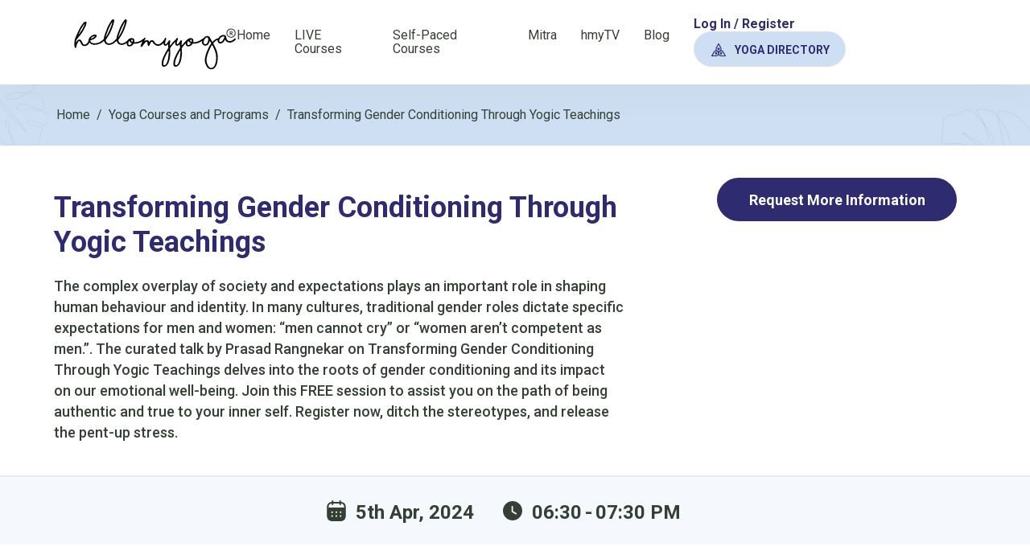

--- FILE ---
content_type: text/html; charset=utf-8
request_url: https://www.hellomyyoga.com/yoga-courses/transforming-gender-conditioning-through-yogic-teachings
body_size: 13722
content:
<!DOCTYPE html><html><head><meta charSet="utf-8"/><title>Transforming Gender Conditioning Through Yogic Teachings</title><link rel="canonical" href="https://www.hellomyyoga.com/yoga-courses/transforming-gender-conditioning-through-yogic-teachings"/><meta name="viewport" content="initial-scale=1.0, width=device-width"/><meta name="keyword"/><meta name="description" content="Discover how yogic teachings can empower you to transform gender conditioning. Join our online course for a journey of self-awareness and empowerment."/><meta property="og:url" content="https://www.hellomyyoga.com/yoga-courses/transforming-gender-conditioning-through-yogic-teachings"/><meta property="og:title" content="Transforming Gender Conditioning Through Yogic Teachings"/><meta name="og:description" content="Discover how yogic teachings can empower you to transform gender conditioning. Join our online course for a journey of self-awareness and empowerment."/><meta property="og:type" content="business.business"/><meta property="og:image" content="https://d36ba6wn7w7uqu.cloudfront.net/hello-my-yoga/uploads/images/programs/program--1711040629.jpeg"/><meta name="next-head-count" content="11"/><script async="" src="https://www.googletagmanager.com/gtag/js?id=G-J03G9G9YQQ"></script><script>window.dataLayer = window.dataLayer || []; function gtag(){window.dataLayer.push(arguments);} gtag('js', new Date()); gtag('config', 'G-J03G9G9YQQ');</script><script>!function(f,b,e,v,n,t,s) {if(f.fbq)return;n=f.fbq=function(){n.callMethod? n.callMethod.apply(n,arguments):n.queue.push(arguments)}; if(!f._fbq)f._fbq=n;n.push=n;n.loaded=!0;n.version='2.0'; n.queue=[];t=b.createElement(e);t.async=!0; t.src=v;s=b.getElementsByTagName(e)[0]; s.parentNode.insertBefore(t,s)}(window, document,'script', 'https://connect.facebook.net/en_US/fbevents.js'); fbq('init', '612699960358398'); fbq('track', 'PageView');</script><noscript><img height="1" width="1" style="display:none" src="https://www.facebook.com/tr?id=612699960358398&amp;ev=PageView&amp;noscript=1"/></noscript><script>var Tawk_API=Tawk_API||{}, Tawk_LoadStart=new Date(); (function(){ var s1=document.createElement('script'),s0=document.getElementsByTagName('script')[0]; s1.async=true; s1.src='https://embed.tawk.to/59569fcb50fd5105d0c8361c/default'; s1.charset='UTF-8'; s1.setAttribute('crossorigin','*'); s0.parentNode.insertBefore(s1,s0); })();</script><link rel="preconnect" href="https://fonts.googleapis.com"/><link rel="preconnect" href="https://fonts.gstatic.com" crossorigin="true"/><link rel="preconnect" href="https://fonts.gstatic.com" crossorigin /><link rel="preload" href="/_next/static/css/0d43a3e4653eac39.css" as="style"/><link rel="stylesheet" href="/_next/static/css/0d43a3e4653eac39.css" data-n-g=""/><noscript data-n-css=""></noscript><script defer="" nomodule="" src="/_next/static/chunks/polyfills-c67a75d1b6f99dc8.js"></script><script defer="" src="/_next/static/chunks/cb1608f2.9517ecb7335adc49.js"></script><script defer="" src="/_next/static/chunks/9603.d693be2a285f8624.js"></script><script defer="" src="/_next/static/chunks/6561.659fee941d93e511.js"></script><script defer="" src="/_next/static/chunks/5675-20c9eb0a1ac16777.js"></script><script defer="" src="/_next/static/chunks/8539.b1a609a6b63ff9ea.js"></script><script defer="" src="/_next/static/chunks/4585.1edefa3aab5b23e6.js"></script><script defer="" src="/_next/static/chunks/4746.38f47134af0c29dd.js"></script><script defer="" src="/_next/static/chunks/501.c0110e2d41a8d1e3.js"></script><script defer="" src="/_next/static/chunks/8629.d28af90cb706acc3.js"></script><script defer="" src="/_next/static/chunks/1895.d3db884380f49a7d.js"></script><script defer="" src="/_next/static/chunks/2611.50d5943406057883.js"></script><script defer="" src="/_next/static/chunks/75fc9c18.824fa0d914a259d2.js"></script><script defer="" src="/_next/static/chunks/653.07c03672dbfdda0f.js"></script><script defer="" src="/_next/static/chunks/4803.bfc7661000be4e88.js"></script><script defer="" src="/_next/static/chunks/9331.e70cc82d1c67c203.js"></script><script defer="" src="/_next/static/chunks/5256.495e87e6571a8f78.js"></script><script defer="" src="/_next/static/chunks/8289.7201512aa4398ca8.js"></script><script defer="" src="/_next/static/chunks/1848.d8a4fdf1b51cb51f.js"></script><script defer="" src="/_next/static/chunks/8832.cd63a925cebd0f68.js"></script><script defer="" src="/_next/static/chunks/a9a7754c.c461cfc992a96bee.js"></script><script defer="" src="/_next/static/chunks/9595.6d4d5e7d4dce890b.js"></script><script src="/_next/static/chunks/webpack-1d43a528b631c472.js" defer=""></script><script src="/_next/static/chunks/framework-dfb66ead2ff5a1a7.js" defer=""></script><script src="/_next/static/chunks/main-90409f699d7d1be6.js" defer=""></script><script src="/_next/static/chunks/pages/_app-2856fe36e73c7ad6.js" defer=""></script><script src="/_next/static/chunks/1664-d749733f0f2a95db.js" defer=""></script><script src="/_next/static/chunks/pages/yoga-courses/%5Bdetail%5D-f38df7c63d6b2292.js" defer=""></script><script src="/_next/static/f2_IVMKZspoir4xhBYao8/_buildManifest.js" defer=""></script><script src="/_next/static/f2_IVMKZspoir4xhBYao8/_ssgManifest.js" defer=""></script><style data-href="https://fonts.googleapis.com/css2?family=Roboto:wght@300;400;500;700&display=swap">@font-face{font-family:'Roboto';font-style:normal;font-weight:300;font-stretch:normal;font-display:swap;src:url(https://fonts.gstatic.com/l/font?kit=KFOMCnqEu92Fr1ME7kSn66aGLdTylUAMQXC89YmC2DPNWuaabWmQ&skey=a0a0114a1dcab3ac&v=v50) format('woff')}@font-face{font-family:'Roboto';font-style:normal;font-weight:400;font-stretch:normal;font-display:swap;src:url(https://fonts.gstatic.com/l/font?kit=KFOMCnqEu92Fr1ME7kSn66aGLdTylUAMQXC89YmC2DPNWubEbWmQ&skey=a0a0114a1dcab3ac&v=v50) format('woff')}@font-face{font-family:'Roboto';font-style:normal;font-weight:500;font-stretch:normal;font-display:swap;src:url(https://fonts.gstatic.com/l/font?kit=KFOMCnqEu92Fr1ME7kSn66aGLdTylUAMQXC89YmC2DPNWub2bWmQ&skey=a0a0114a1dcab3ac&v=v50) format('woff')}@font-face{font-family:'Roboto';font-style:normal;font-weight:700;font-stretch:normal;font-display:swap;src:url(https://fonts.gstatic.com/l/font?kit=KFOMCnqEu92Fr1ME7kSn66aGLdTylUAMQXC89YmC2DPNWuYjammQ&skey=a0a0114a1dcab3ac&v=v50) format('woff')}@font-face{font-family:'Roboto';font-style:normal;font-weight:300;font-stretch:100%;font-display:swap;src:url(https://fonts.gstatic.com/s/roboto/v50/KFO7CnqEu92Fr1ME7kSn66aGLdTylUAMa3GUBHMdazTgWw.woff2) format('woff2');unicode-range:U+0460-052F,U+1C80-1C8A,U+20B4,U+2DE0-2DFF,U+A640-A69F,U+FE2E-FE2F}@font-face{font-family:'Roboto';font-style:normal;font-weight:300;font-stretch:100%;font-display:swap;src:url(https://fonts.gstatic.com/s/roboto/v50/KFO7CnqEu92Fr1ME7kSn66aGLdTylUAMa3iUBHMdazTgWw.woff2) format('woff2');unicode-range:U+0301,U+0400-045F,U+0490-0491,U+04B0-04B1,U+2116}@font-face{font-family:'Roboto';font-style:normal;font-weight:300;font-stretch:100%;font-display:swap;src:url(https://fonts.gstatic.com/s/roboto/v50/KFO7CnqEu92Fr1ME7kSn66aGLdTylUAMa3CUBHMdazTgWw.woff2) format('woff2');unicode-range:U+1F00-1FFF}@font-face{font-family:'Roboto';font-style:normal;font-weight:300;font-stretch:100%;font-display:swap;src:url(https://fonts.gstatic.com/s/roboto/v50/KFO7CnqEu92Fr1ME7kSn66aGLdTylUAMa3-UBHMdazTgWw.woff2) format('woff2');unicode-range:U+0370-0377,U+037A-037F,U+0384-038A,U+038C,U+038E-03A1,U+03A3-03FF}@font-face{font-family:'Roboto';font-style:normal;font-weight:300;font-stretch:100%;font-display:swap;src:url(https://fonts.gstatic.com/s/roboto/v50/KFO7CnqEu92Fr1ME7kSn66aGLdTylUAMawCUBHMdazTgWw.woff2) format('woff2');unicode-range:U+0302-0303,U+0305,U+0307-0308,U+0310,U+0312,U+0315,U+031A,U+0326-0327,U+032C,U+032F-0330,U+0332-0333,U+0338,U+033A,U+0346,U+034D,U+0391-03A1,U+03A3-03A9,U+03B1-03C9,U+03D1,U+03D5-03D6,U+03F0-03F1,U+03F4-03F5,U+2016-2017,U+2034-2038,U+203C,U+2040,U+2043,U+2047,U+2050,U+2057,U+205F,U+2070-2071,U+2074-208E,U+2090-209C,U+20D0-20DC,U+20E1,U+20E5-20EF,U+2100-2112,U+2114-2115,U+2117-2121,U+2123-214F,U+2190,U+2192,U+2194-21AE,U+21B0-21E5,U+21F1-21F2,U+21F4-2211,U+2213-2214,U+2216-22FF,U+2308-230B,U+2310,U+2319,U+231C-2321,U+2336-237A,U+237C,U+2395,U+239B-23B7,U+23D0,U+23DC-23E1,U+2474-2475,U+25AF,U+25B3,U+25B7,U+25BD,U+25C1,U+25CA,U+25CC,U+25FB,U+266D-266F,U+27C0-27FF,U+2900-2AFF,U+2B0E-2B11,U+2B30-2B4C,U+2BFE,U+3030,U+FF5B,U+FF5D,U+1D400-1D7FF,U+1EE00-1EEFF}@font-face{font-family:'Roboto';font-style:normal;font-weight:300;font-stretch:100%;font-display:swap;src:url(https://fonts.gstatic.com/s/roboto/v50/KFO7CnqEu92Fr1ME7kSn66aGLdTylUAMaxKUBHMdazTgWw.woff2) format('woff2');unicode-range:U+0001-000C,U+000E-001F,U+007F-009F,U+20DD-20E0,U+20E2-20E4,U+2150-218F,U+2190,U+2192,U+2194-2199,U+21AF,U+21E6-21F0,U+21F3,U+2218-2219,U+2299,U+22C4-22C6,U+2300-243F,U+2440-244A,U+2460-24FF,U+25A0-27BF,U+2800-28FF,U+2921-2922,U+2981,U+29BF,U+29EB,U+2B00-2BFF,U+4DC0-4DFF,U+FFF9-FFFB,U+10140-1018E,U+10190-1019C,U+101A0,U+101D0-101FD,U+102E0-102FB,U+10E60-10E7E,U+1D2C0-1D2D3,U+1D2E0-1D37F,U+1F000-1F0FF,U+1F100-1F1AD,U+1F1E6-1F1FF,U+1F30D-1F30F,U+1F315,U+1F31C,U+1F31E,U+1F320-1F32C,U+1F336,U+1F378,U+1F37D,U+1F382,U+1F393-1F39F,U+1F3A7-1F3A8,U+1F3AC-1F3AF,U+1F3C2,U+1F3C4-1F3C6,U+1F3CA-1F3CE,U+1F3D4-1F3E0,U+1F3ED,U+1F3F1-1F3F3,U+1F3F5-1F3F7,U+1F408,U+1F415,U+1F41F,U+1F426,U+1F43F,U+1F441-1F442,U+1F444,U+1F446-1F449,U+1F44C-1F44E,U+1F453,U+1F46A,U+1F47D,U+1F4A3,U+1F4B0,U+1F4B3,U+1F4B9,U+1F4BB,U+1F4BF,U+1F4C8-1F4CB,U+1F4D6,U+1F4DA,U+1F4DF,U+1F4E3-1F4E6,U+1F4EA-1F4ED,U+1F4F7,U+1F4F9-1F4FB,U+1F4FD-1F4FE,U+1F503,U+1F507-1F50B,U+1F50D,U+1F512-1F513,U+1F53E-1F54A,U+1F54F-1F5FA,U+1F610,U+1F650-1F67F,U+1F687,U+1F68D,U+1F691,U+1F694,U+1F698,U+1F6AD,U+1F6B2,U+1F6B9-1F6BA,U+1F6BC,U+1F6C6-1F6CF,U+1F6D3-1F6D7,U+1F6E0-1F6EA,U+1F6F0-1F6F3,U+1F6F7-1F6FC,U+1F700-1F7FF,U+1F800-1F80B,U+1F810-1F847,U+1F850-1F859,U+1F860-1F887,U+1F890-1F8AD,U+1F8B0-1F8BB,U+1F8C0-1F8C1,U+1F900-1F90B,U+1F93B,U+1F946,U+1F984,U+1F996,U+1F9E9,U+1FA00-1FA6F,U+1FA70-1FA7C,U+1FA80-1FA89,U+1FA8F-1FAC6,U+1FACE-1FADC,U+1FADF-1FAE9,U+1FAF0-1FAF8,U+1FB00-1FBFF}@font-face{font-family:'Roboto';font-style:normal;font-weight:300;font-stretch:100%;font-display:swap;src:url(https://fonts.gstatic.com/s/roboto/v50/KFO7CnqEu92Fr1ME7kSn66aGLdTylUAMa3OUBHMdazTgWw.woff2) format('woff2');unicode-range:U+0102-0103,U+0110-0111,U+0128-0129,U+0168-0169,U+01A0-01A1,U+01AF-01B0,U+0300-0301,U+0303-0304,U+0308-0309,U+0323,U+0329,U+1EA0-1EF9,U+20AB}@font-face{font-family:'Roboto';font-style:normal;font-weight:300;font-stretch:100%;font-display:swap;src:url(https://fonts.gstatic.com/s/roboto/v50/KFO7CnqEu92Fr1ME7kSn66aGLdTylUAMa3KUBHMdazTgWw.woff2) format('woff2');unicode-range:U+0100-02BA,U+02BD-02C5,U+02C7-02CC,U+02CE-02D7,U+02DD-02FF,U+0304,U+0308,U+0329,U+1D00-1DBF,U+1E00-1E9F,U+1EF2-1EFF,U+2020,U+20A0-20AB,U+20AD-20C0,U+2113,U+2C60-2C7F,U+A720-A7FF}@font-face{font-family:'Roboto';font-style:normal;font-weight:300;font-stretch:100%;font-display:swap;src:url(https://fonts.gstatic.com/s/roboto/v50/KFO7CnqEu92Fr1ME7kSn66aGLdTylUAMa3yUBHMdazQ.woff2) format('woff2');unicode-range:U+0000-00FF,U+0131,U+0152-0153,U+02BB-02BC,U+02C6,U+02DA,U+02DC,U+0304,U+0308,U+0329,U+2000-206F,U+20AC,U+2122,U+2191,U+2193,U+2212,U+2215,U+FEFF,U+FFFD}@font-face{font-family:'Roboto';font-style:normal;font-weight:400;font-stretch:100%;font-display:swap;src:url(https://fonts.gstatic.com/s/roboto/v50/KFO7CnqEu92Fr1ME7kSn66aGLdTylUAMa3GUBHMdazTgWw.woff2) format('woff2');unicode-range:U+0460-052F,U+1C80-1C8A,U+20B4,U+2DE0-2DFF,U+A640-A69F,U+FE2E-FE2F}@font-face{font-family:'Roboto';font-style:normal;font-weight:400;font-stretch:100%;font-display:swap;src:url(https://fonts.gstatic.com/s/roboto/v50/KFO7CnqEu92Fr1ME7kSn66aGLdTylUAMa3iUBHMdazTgWw.woff2) format('woff2');unicode-range:U+0301,U+0400-045F,U+0490-0491,U+04B0-04B1,U+2116}@font-face{font-family:'Roboto';font-style:normal;font-weight:400;font-stretch:100%;font-display:swap;src:url(https://fonts.gstatic.com/s/roboto/v50/KFO7CnqEu92Fr1ME7kSn66aGLdTylUAMa3CUBHMdazTgWw.woff2) format('woff2');unicode-range:U+1F00-1FFF}@font-face{font-family:'Roboto';font-style:normal;font-weight:400;font-stretch:100%;font-display:swap;src:url(https://fonts.gstatic.com/s/roboto/v50/KFO7CnqEu92Fr1ME7kSn66aGLdTylUAMa3-UBHMdazTgWw.woff2) format('woff2');unicode-range:U+0370-0377,U+037A-037F,U+0384-038A,U+038C,U+038E-03A1,U+03A3-03FF}@font-face{font-family:'Roboto';font-style:normal;font-weight:400;font-stretch:100%;font-display:swap;src:url(https://fonts.gstatic.com/s/roboto/v50/KFO7CnqEu92Fr1ME7kSn66aGLdTylUAMawCUBHMdazTgWw.woff2) format('woff2');unicode-range:U+0302-0303,U+0305,U+0307-0308,U+0310,U+0312,U+0315,U+031A,U+0326-0327,U+032C,U+032F-0330,U+0332-0333,U+0338,U+033A,U+0346,U+034D,U+0391-03A1,U+03A3-03A9,U+03B1-03C9,U+03D1,U+03D5-03D6,U+03F0-03F1,U+03F4-03F5,U+2016-2017,U+2034-2038,U+203C,U+2040,U+2043,U+2047,U+2050,U+2057,U+205F,U+2070-2071,U+2074-208E,U+2090-209C,U+20D0-20DC,U+20E1,U+20E5-20EF,U+2100-2112,U+2114-2115,U+2117-2121,U+2123-214F,U+2190,U+2192,U+2194-21AE,U+21B0-21E5,U+21F1-21F2,U+21F4-2211,U+2213-2214,U+2216-22FF,U+2308-230B,U+2310,U+2319,U+231C-2321,U+2336-237A,U+237C,U+2395,U+239B-23B7,U+23D0,U+23DC-23E1,U+2474-2475,U+25AF,U+25B3,U+25B7,U+25BD,U+25C1,U+25CA,U+25CC,U+25FB,U+266D-266F,U+27C0-27FF,U+2900-2AFF,U+2B0E-2B11,U+2B30-2B4C,U+2BFE,U+3030,U+FF5B,U+FF5D,U+1D400-1D7FF,U+1EE00-1EEFF}@font-face{font-family:'Roboto';font-style:normal;font-weight:400;font-stretch:100%;font-display:swap;src:url(https://fonts.gstatic.com/s/roboto/v50/KFO7CnqEu92Fr1ME7kSn66aGLdTylUAMaxKUBHMdazTgWw.woff2) format('woff2');unicode-range:U+0001-000C,U+000E-001F,U+007F-009F,U+20DD-20E0,U+20E2-20E4,U+2150-218F,U+2190,U+2192,U+2194-2199,U+21AF,U+21E6-21F0,U+21F3,U+2218-2219,U+2299,U+22C4-22C6,U+2300-243F,U+2440-244A,U+2460-24FF,U+25A0-27BF,U+2800-28FF,U+2921-2922,U+2981,U+29BF,U+29EB,U+2B00-2BFF,U+4DC0-4DFF,U+FFF9-FFFB,U+10140-1018E,U+10190-1019C,U+101A0,U+101D0-101FD,U+102E0-102FB,U+10E60-10E7E,U+1D2C0-1D2D3,U+1D2E0-1D37F,U+1F000-1F0FF,U+1F100-1F1AD,U+1F1E6-1F1FF,U+1F30D-1F30F,U+1F315,U+1F31C,U+1F31E,U+1F320-1F32C,U+1F336,U+1F378,U+1F37D,U+1F382,U+1F393-1F39F,U+1F3A7-1F3A8,U+1F3AC-1F3AF,U+1F3C2,U+1F3C4-1F3C6,U+1F3CA-1F3CE,U+1F3D4-1F3E0,U+1F3ED,U+1F3F1-1F3F3,U+1F3F5-1F3F7,U+1F408,U+1F415,U+1F41F,U+1F426,U+1F43F,U+1F441-1F442,U+1F444,U+1F446-1F449,U+1F44C-1F44E,U+1F453,U+1F46A,U+1F47D,U+1F4A3,U+1F4B0,U+1F4B3,U+1F4B9,U+1F4BB,U+1F4BF,U+1F4C8-1F4CB,U+1F4D6,U+1F4DA,U+1F4DF,U+1F4E3-1F4E6,U+1F4EA-1F4ED,U+1F4F7,U+1F4F9-1F4FB,U+1F4FD-1F4FE,U+1F503,U+1F507-1F50B,U+1F50D,U+1F512-1F513,U+1F53E-1F54A,U+1F54F-1F5FA,U+1F610,U+1F650-1F67F,U+1F687,U+1F68D,U+1F691,U+1F694,U+1F698,U+1F6AD,U+1F6B2,U+1F6B9-1F6BA,U+1F6BC,U+1F6C6-1F6CF,U+1F6D3-1F6D7,U+1F6E0-1F6EA,U+1F6F0-1F6F3,U+1F6F7-1F6FC,U+1F700-1F7FF,U+1F800-1F80B,U+1F810-1F847,U+1F850-1F859,U+1F860-1F887,U+1F890-1F8AD,U+1F8B0-1F8BB,U+1F8C0-1F8C1,U+1F900-1F90B,U+1F93B,U+1F946,U+1F984,U+1F996,U+1F9E9,U+1FA00-1FA6F,U+1FA70-1FA7C,U+1FA80-1FA89,U+1FA8F-1FAC6,U+1FACE-1FADC,U+1FADF-1FAE9,U+1FAF0-1FAF8,U+1FB00-1FBFF}@font-face{font-family:'Roboto';font-style:normal;font-weight:400;font-stretch:100%;font-display:swap;src:url(https://fonts.gstatic.com/s/roboto/v50/KFO7CnqEu92Fr1ME7kSn66aGLdTylUAMa3OUBHMdazTgWw.woff2) format('woff2');unicode-range:U+0102-0103,U+0110-0111,U+0128-0129,U+0168-0169,U+01A0-01A1,U+01AF-01B0,U+0300-0301,U+0303-0304,U+0308-0309,U+0323,U+0329,U+1EA0-1EF9,U+20AB}@font-face{font-family:'Roboto';font-style:normal;font-weight:400;font-stretch:100%;font-display:swap;src:url(https://fonts.gstatic.com/s/roboto/v50/KFO7CnqEu92Fr1ME7kSn66aGLdTylUAMa3KUBHMdazTgWw.woff2) format('woff2');unicode-range:U+0100-02BA,U+02BD-02C5,U+02C7-02CC,U+02CE-02D7,U+02DD-02FF,U+0304,U+0308,U+0329,U+1D00-1DBF,U+1E00-1E9F,U+1EF2-1EFF,U+2020,U+20A0-20AB,U+20AD-20C0,U+2113,U+2C60-2C7F,U+A720-A7FF}@font-face{font-family:'Roboto';font-style:normal;font-weight:400;font-stretch:100%;font-display:swap;src:url(https://fonts.gstatic.com/s/roboto/v50/KFO7CnqEu92Fr1ME7kSn66aGLdTylUAMa3yUBHMdazQ.woff2) format('woff2');unicode-range:U+0000-00FF,U+0131,U+0152-0153,U+02BB-02BC,U+02C6,U+02DA,U+02DC,U+0304,U+0308,U+0329,U+2000-206F,U+20AC,U+2122,U+2191,U+2193,U+2212,U+2215,U+FEFF,U+FFFD}@font-face{font-family:'Roboto';font-style:normal;font-weight:500;font-stretch:100%;font-display:swap;src:url(https://fonts.gstatic.com/s/roboto/v50/KFO7CnqEu92Fr1ME7kSn66aGLdTylUAMa3GUBHMdazTgWw.woff2) format('woff2');unicode-range:U+0460-052F,U+1C80-1C8A,U+20B4,U+2DE0-2DFF,U+A640-A69F,U+FE2E-FE2F}@font-face{font-family:'Roboto';font-style:normal;font-weight:500;font-stretch:100%;font-display:swap;src:url(https://fonts.gstatic.com/s/roboto/v50/KFO7CnqEu92Fr1ME7kSn66aGLdTylUAMa3iUBHMdazTgWw.woff2) format('woff2');unicode-range:U+0301,U+0400-045F,U+0490-0491,U+04B0-04B1,U+2116}@font-face{font-family:'Roboto';font-style:normal;font-weight:500;font-stretch:100%;font-display:swap;src:url(https://fonts.gstatic.com/s/roboto/v50/KFO7CnqEu92Fr1ME7kSn66aGLdTylUAMa3CUBHMdazTgWw.woff2) format('woff2');unicode-range:U+1F00-1FFF}@font-face{font-family:'Roboto';font-style:normal;font-weight:500;font-stretch:100%;font-display:swap;src:url(https://fonts.gstatic.com/s/roboto/v50/KFO7CnqEu92Fr1ME7kSn66aGLdTylUAMa3-UBHMdazTgWw.woff2) format('woff2');unicode-range:U+0370-0377,U+037A-037F,U+0384-038A,U+038C,U+038E-03A1,U+03A3-03FF}@font-face{font-family:'Roboto';font-style:normal;font-weight:500;font-stretch:100%;font-display:swap;src:url(https://fonts.gstatic.com/s/roboto/v50/KFO7CnqEu92Fr1ME7kSn66aGLdTylUAMawCUBHMdazTgWw.woff2) format('woff2');unicode-range:U+0302-0303,U+0305,U+0307-0308,U+0310,U+0312,U+0315,U+031A,U+0326-0327,U+032C,U+032F-0330,U+0332-0333,U+0338,U+033A,U+0346,U+034D,U+0391-03A1,U+03A3-03A9,U+03B1-03C9,U+03D1,U+03D5-03D6,U+03F0-03F1,U+03F4-03F5,U+2016-2017,U+2034-2038,U+203C,U+2040,U+2043,U+2047,U+2050,U+2057,U+205F,U+2070-2071,U+2074-208E,U+2090-209C,U+20D0-20DC,U+20E1,U+20E5-20EF,U+2100-2112,U+2114-2115,U+2117-2121,U+2123-214F,U+2190,U+2192,U+2194-21AE,U+21B0-21E5,U+21F1-21F2,U+21F4-2211,U+2213-2214,U+2216-22FF,U+2308-230B,U+2310,U+2319,U+231C-2321,U+2336-237A,U+237C,U+2395,U+239B-23B7,U+23D0,U+23DC-23E1,U+2474-2475,U+25AF,U+25B3,U+25B7,U+25BD,U+25C1,U+25CA,U+25CC,U+25FB,U+266D-266F,U+27C0-27FF,U+2900-2AFF,U+2B0E-2B11,U+2B30-2B4C,U+2BFE,U+3030,U+FF5B,U+FF5D,U+1D400-1D7FF,U+1EE00-1EEFF}@font-face{font-family:'Roboto';font-style:normal;font-weight:500;font-stretch:100%;font-display:swap;src:url(https://fonts.gstatic.com/s/roboto/v50/KFO7CnqEu92Fr1ME7kSn66aGLdTylUAMaxKUBHMdazTgWw.woff2) format('woff2');unicode-range:U+0001-000C,U+000E-001F,U+007F-009F,U+20DD-20E0,U+20E2-20E4,U+2150-218F,U+2190,U+2192,U+2194-2199,U+21AF,U+21E6-21F0,U+21F3,U+2218-2219,U+2299,U+22C4-22C6,U+2300-243F,U+2440-244A,U+2460-24FF,U+25A0-27BF,U+2800-28FF,U+2921-2922,U+2981,U+29BF,U+29EB,U+2B00-2BFF,U+4DC0-4DFF,U+FFF9-FFFB,U+10140-1018E,U+10190-1019C,U+101A0,U+101D0-101FD,U+102E0-102FB,U+10E60-10E7E,U+1D2C0-1D2D3,U+1D2E0-1D37F,U+1F000-1F0FF,U+1F100-1F1AD,U+1F1E6-1F1FF,U+1F30D-1F30F,U+1F315,U+1F31C,U+1F31E,U+1F320-1F32C,U+1F336,U+1F378,U+1F37D,U+1F382,U+1F393-1F39F,U+1F3A7-1F3A8,U+1F3AC-1F3AF,U+1F3C2,U+1F3C4-1F3C6,U+1F3CA-1F3CE,U+1F3D4-1F3E0,U+1F3ED,U+1F3F1-1F3F3,U+1F3F5-1F3F7,U+1F408,U+1F415,U+1F41F,U+1F426,U+1F43F,U+1F441-1F442,U+1F444,U+1F446-1F449,U+1F44C-1F44E,U+1F453,U+1F46A,U+1F47D,U+1F4A3,U+1F4B0,U+1F4B3,U+1F4B9,U+1F4BB,U+1F4BF,U+1F4C8-1F4CB,U+1F4D6,U+1F4DA,U+1F4DF,U+1F4E3-1F4E6,U+1F4EA-1F4ED,U+1F4F7,U+1F4F9-1F4FB,U+1F4FD-1F4FE,U+1F503,U+1F507-1F50B,U+1F50D,U+1F512-1F513,U+1F53E-1F54A,U+1F54F-1F5FA,U+1F610,U+1F650-1F67F,U+1F687,U+1F68D,U+1F691,U+1F694,U+1F698,U+1F6AD,U+1F6B2,U+1F6B9-1F6BA,U+1F6BC,U+1F6C6-1F6CF,U+1F6D3-1F6D7,U+1F6E0-1F6EA,U+1F6F0-1F6F3,U+1F6F7-1F6FC,U+1F700-1F7FF,U+1F800-1F80B,U+1F810-1F847,U+1F850-1F859,U+1F860-1F887,U+1F890-1F8AD,U+1F8B0-1F8BB,U+1F8C0-1F8C1,U+1F900-1F90B,U+1F93B,U+1F946,U+1F984,U+1F996,U+1F9E9,U+1FA00-1FA6F,U+1FA70-1FA7C,U+1FA80-1FA89,U+1FA8F-1FAC6,U+1FACE-1FADC,U+1FADF-1FAE9,U+1FAF0-1FAF8,U+1FB00-1FBFF}@font-face{font-family:'Roboto';font-style:normal;font-weight:500;font-stretch:100%;font-display:swap;src:url(https://fonts.gstatic.com/s/roboto/v50/KFO7CnqEu92Fr1ME7kSn66aGLdTylUAMa3OUBHMdazTgWw.woff2) format('woff2');unicode-range:U+0102-0103,U+0110-0111,U+0128-0129,U+0168-0169,U+01A0-01A1,U+01AF-01B0,U+0300-0301,U+0303-0304,U+0308-0309,U+0323,U+0329,U+1EA0-1EF9,U+20AB}@font-face{font-family:'Roboto';font-style:normal;font-weight:500;font-stretch:100%;font-display:swap;src:url(https://fonts.gstatic.com/s/roboto/v50/KFO7CnqEu92Fr1ME7kSn66aGLdTylUAMa3KUBHMdazTgWw.woff2) format('woff2');unicode-range:U+0100-02BA,U+02BD-02C5,U+02C7-02CC,U+02CE-02D7,U+02DD-02FF,U+0304,U+0308,U+0329,U+1D00-1DBF,U+1E00-1E9F,U+1EF2-1EFF,U+2020,U+20A0-20AB,U+20AD-20C0,U+2113,U+2C60-2C7F,U+A720-A7FF}@font-face{font-family:'Roboto';font-style:normal;font-weight:500;font-stretch:100%;font-display:swap;src:url(https://fonts.gstatic.com/s/roboto/v50/KFO7CnqEu92Fr1ME7kSn66aGLdTylUAMa3yUBHMdazQ.woff2) format('woff2');unicode-range:U+0000-00FF,U+0131,U+0152-0153,U+02BB-02BC,U+02C6,U+02DA,U+02DC,U+0304,U+0308,U+0329,U+2000-206F,U+20AC,U+2122,U+2191,U+2193,U+2212,U+2215,U+FEFF,U+FFFD}@font-face{font-family:'Roboto';font-style:normal;font-weight:700;font-stretch:100%;font-display:swap;src:url(https://fonts.gstatic.com/s/roboto/v50/KFO7CnqEu92Fr1ME7kSn66aGLdTylUAMa3GUBHMdazTgWw.woff2) format('woff2');unicode-range:U+0460-052F,U+1C80-1C8A,U+20B4,U+2DE0-2DFF,U+A640-A69F,U+FE2E-FE2F}@font-face{font-family:'Roboto';font-style:normal;font-weight:700;font-stretch:100%;font-display:swap;src:url(https://fonts.gstatic.com/s/roboto/v50/KFO7CnqEu92Fr1ME7kSn66aGLdTylUAMa3iUBHMdazTgWw.woff2) format('woff2');unicode-range:U+0301,U+0400-045F,U+0490-0491,U+04B0-04B1,U+2116}@font-face{font-family:'Roboto';font-style:normal;font-weight:700;font-stretch:100%;font-display:swap;src:url(https://fonts.gstatic.com/s/roboto/v50/KFO7CnqEu92Fr1ME7kSn66aGLdTylUAMa3CUBHMdazTgWw.woff2) format('woff2');unicode-range:U+1F00-1FFF}@font-face{font-family:'Roboto';font-style:normal;font-weight:700;font-stretch:100%;font-display:swap;src:url(https://fonts.gstatic.com/s/roboto/v50/KFO7CnqEu92Fr1ME7kSn66aGLdTylUAMa3-UBHMdazTgWw.woff2) format('woff2');unicode-range:U+0370-0377,U+037A-037F,U+0384-038A,U+038C,U+038E-03A1,U+03A3-03FF}@font-face{font-family:'Roboto';font-style:normal;font-weight:700;font-stretch:100%;font-display:swap;src:url(https://fonts.gstatic.com/s/roboto/v50/KFO7CnqEu92Fr1ME7kSn66aGLdTylUAMawCUBHMdazTgWw.woff2) format('woff2');unicode-range:U+0302-0303,U+0305,U+0307-0308,U+0310,U+0312,U+0315,U+031A,U+0326-0327,U+032C,U+032F-0330,U+0332-0333,U+0338,U+033A,U+0346,U+034D,U+0391-03A1,U+03A3-03A9,U+03B1-03C9,U+03D1,U+03D5-03D6,U+03F0-03F1,U+03F4-03F5,U+2016-2017,U+2034-2038,U+203C,U+2040,U+2043,U+2047,U+2050,U+2057,U+205F,U+2070-2071,U+2074-208E,U+2090-209C,U+20D0-20DC,U+20E1,U+20E5-20EF,U+2100-2112,U+2114-2115,U+2117-2121,U+2123-214F,U+2190,U+2192,U+2194-21AE,U+21B0-21E5,U+21F1-21F2,U+21F4-2211,U+2213-2214,U+2216-22FF,U+2308-230B,U+2310,U+2319,U+231C-2321,U+2336-237A,U+237C,U+2395,U+239B-23B7,U+23D0,U+23DC-23E1,U+2474-2475,U+25AF,U+25B3,U+25B7,U+25BD,U+25C1,U+25CA,U+25CC,U+25FB,U+266D-266F,U+27C0-27FF,U+2900-2AFF,U+2B0E-2B11,U+2B30-2B4C,U+2BFE,U+3030,U+FF5B,U+FF5D,U+1D400-1D7FF,U+1EE00-1EEFF}@font-face{font-family:'Roboto';font-style:normal;font-weight:700;font-stretch:100%;font-display:swap;src:url(https://fonts.gstatic.com/s/roboto/v50/KFO7CnqEu92Fr1ME7kSn66aGLdTylUAMaxKUBHMdazTgWw.woff2) format('woff2');unicode-range:U+0001-000C,U+000E-001F,U+007F-009F,U+20DD-20E0,U+20E2-20E4,U+2150-218F,U+2190,U+2192,U+2194-2199,U+21AF,U+21E6-21F0,U+21F3,U+2218-2219,U+2299,U+22C4-22C6,U+2300-243F,U+2440-244A,U+2460-24FF,U+25A0-27BF,U+2800-28FF,U+2921-2922,U+2981,U+29BF,U+29EB,U+2B00-2BFF,U+4DC0-4DFF,U+FFF9-FFFB,U+10140-1018E,U+10190-1019C,U+101A0,U+101D0-101FD,U+102E0-102FB,U+10E60-10E7E,U+1D2C0-1D2D3,U+1D2E0-1D37F,U+1F000-1F0FF,U+1F100-1F1AD,U+1F1E6-1F1FF,U+1F30D-1F30F,U+1F315,U+1F31C,U+1F31E,U+1F320-1F32C,U+1F336,U+1F378,U+1F37D,U+1F382,U+1F393-1F39F,U+1F3A7-1F3A8,U+1F3AC-1F3AF,U+1F3C2,U+1F3C4-1F3C6,U+1F3CA-1F3CE,U+1F3D4-1F3E0,U+1F3ED,U+1F3F1-1F3F3,U+1F3F5-1F3F7,U+1F408,U+1F415,U+1F41F,U+1F426,U+1F43F,U+1F441-1F442,U+1F444,U+1F446-1F449,U+1F44C-1F44E,U+1F453,U+1F46A,U+1F47D,U+1F4A3,U+1F4B0,U+1F4B3,U+1F4B9,U+1F4BB,U+1F4BF,U+1F4C8-1F4CB,U+1F4D6,U+1F4DA,U+1F4DF,U+1F4E3-1F4E6,U+1F4EA-1F4ED,U+1F4F7,U+1F4F9-1F4FB,U+1F4FD-1F4FE,U+1F503,U+1F507-1F50B,U+1F50D,U+1F512-1F513,U+1F53E-1F54A,U+1F54F-1F5FA,U+1F610,U+1F650-1F67F,U+1F687,U+1F68D,U+1F691,U+1F694,U+1F698,U+1F6AD,U+1F6B2,U+1F6B9-1F6BA,U+1F6BC,U+1F6C6-1F6CF,U+1F6D3-1F6D7,U+1F6E0-1F6EA,U+1F6F0-1F6F3,U+1F6F7-1F6FC,U+1F700-1F7FF,U+1F800-1F80B,U+1F810-1F847,U+1F850-1F859,U+1F860-1F887,U+1F890-1F8AD,U+1F8B0-1F8BB,U+1F8C0-1F8C1,U+1F900-1F90B,U+1F93B,U+1F946,U+1F984,U+1F996,U+1F9E9,U+1FA00-1FA6F,U+1FA70-1FA7C,U+1FA80-1FA89,U+1FA8F-1FAC6,U+1FACE-1FADC,U+1FADF-1FAE9,U+1FAF0-1FAF8,U+1FB00-1FBFF}@font-face{font-family:'Roboto';font-style:normal;font-weight:700;font-stretch:100%;font-display:swap;src:url(https://fonts.gstatic.com/s/roboto/v50/KFO7CnqEu92Fr1ME7kSn66aGLdTylUAMa3OUBHMdazTgWw.woff2) format('woff2');unicode-range:U+0102-0103,U+0110-0111,U+0128-0129,U+0168-0169,U+01A0-01A1,U+01AF-01B0,U+0300-0301,U+0303-0304,U+0308-0309,U+0323,U+0329,U+1EA0-1EF9,U+20AB}@font-face{font-family:'Roboto';font-style:normal;font-weight:700;font-stretch:100%;font-display:swap;src:url(https://fonts.gstatic.com/s/roboto/v50/KFO7CnqEu92Fr1ME7kSn66aGLdTylUAMa3KUBHMdazTgWw.woff2) format('woff2');unicode-range:U+0100-02BA,U+02BD-02C5,U+02C7-02CC,U+02CE-02D7,U+02DD-02FF,U+0304,U+0308,U+0329,U+1D00-1DBF,U+1E00-1E9F,U+1EF2-1EFF,U+2020,U+20A0-20AB,U+20AD-20C0,U+2113,U+2C60-2C7F,U+A720-A7FF}@font-face{font-family:'Roboto';font-style:normal;font-weight:700;font-stretch:100%;font-display:swap;src:url(https://fonts.gstatic.com/s/roboto/v50/KFO7CnqEu92Fr1ME7kSn66aGLdTylUAMa3yUBHMdazQ.woff2) format('woff2');unicode-range:U+0000-00FF,U+0131,U+0152-0153,U+02BB-02BC,U+02C6,U+02DA,U+02DC,U+0304,U+0308,U+0329,U+2000-206F,U+20AC,U+2122,U+2191,U+2193,U+2212,U+2215,U+FEFF,U+FFFD}</style></head><body><div id="__next"><!--$--><div class="Toastify"></div><!--$--><div class="position-fixed w-100 start-0 top-0 end-0 headerSticky py-lg-2 bg-white"><nav class="navigationWrapper mx-auto navbar navbar-expand-lg navbar-light"><div class="container-fluid"><span style="min-width:202px" class="text-white fw-bold text-center me-0 navbar-brand"><a href="/"></a></span><button aria-controls="offcanvasNavbar-expand-lg" type="button" aria-label="Toggle navigation" class="navbar-toggler collapsed"><span class="navbar-toggler-icon"></span></button><div id="offcanvasNavbar-expand-lg" class="offcanvas offcanvas-start" aria-labelledby="offcanvasNavbarLabel-expand-lg"><div class="bg-light-bluecolor offcanvas-header"><div class="offcanvas-title h5" id="offcanvasNavbarLabel-expand-lg"><a href="/"></a></div><button type="button" class="btn-close" aria-label="Close"></button></div><div class="justify-content-end align-items-center offcanvas-body"><div class="header-navigation navbar-nav"><a class=" nav-link" href="/"><span class="d-lg-none me-2"><svg aria-hidden="true" focusable="false" data-prefix="fas" data-icon="home" class="svg-inline--fa fa-home " role="img" xmlns="http://www.w3.org/2000/svg" viewBox="0 0 576 512" width="16" height="16"><path fill="currentColor" d="M280.37 148.26L96 300.11V464a16 16 0 0 0 16 16l112.06-.29a16 16 0 0 0 15.92-16V368a16 16 0 0 1 16-16h64a16 16 0 0 1 16 16v95.64a16 16 0 0 0 16 16.05L464 480a16 16 0 0 0 16-16V300L295.67 148.26a12.19 12.19 0 0 0-15.3 0zM571.6 251.47L488 182.56V44.05a12 12 0 0 0-12-12h-56a12 12 0 0 0-12 12v72.61L318.47 43a48 48 0 0 0-61 0L4.34 251.47a12 12 0 0 0-1.6 16.9l25.5 31A12 12 0 0 0 45.15 301l235.22-193.74a12.19 12.19 0 0 1 15.3 0L530.9 301a12 12 0 0 0 16.9-1.6l25.5-31a12 12 0 0 0-1.7-16.93z"></path></svg></span> <!-- -->Home</a><a class=" nav-link" href="/yoga-courses"><span class="d-lg-none me-2"><svg aria-hidden="true" focusable="false" data-prefix="fas" data-icon="edit" class="svg-inline--fa fa-edit " role="img" xmlns="http://www.w3.org/2000/svg" viewBox="0 0 576 512" width="16" height="16"><path fill="currentColor" d="M402.6 83.2l90.2 90.2c3.8 3.8 3.8 10 0 13.8L274.4 405.6l-92.8 10.3c-12.4 1.4-22.9-9.1-21.5-21.5l10.3-92.8L388.8 83.2c3.8-3.8 10-3.8 13.8 0zm162-22.9l-48.8-48.8c-15.2-15.2-39.9-15.2-55.2 0l-35.4 35.4c-3.8 3.8-3.8 10 0 13.8l90.2 90.2c3.8 3.8 10 3.8 13.8 0l35.4-35.4c15.2-15.3 15.2-40 0-55.2zM384 346.2V448H64V128h229.8c3.2 0 6.2-1.3 8.5-3.5l40-40c7.6-7.6 2.2-20.5-8.5-20.5H48C21.5 64 0 85.5 0 112v352c0 26.5 21.5 48 48 48h352c26.5 0 48-21.5 48-48V306.2c0-10.7-12.9-16-20.5-8.5l-40 40c-2.2 2.3-3.5 5.3-3.5 8.5z"></path></svg></span>LIVE Courses</a><a class=" nav-link" target="_blank" href="https://hellomyyogacourses.com/"><span class="d-lg-none me-2"><svg aria-hidden="true" focusable="false" data-prefix="fas" data-icon="user-circle" class="svg-inline--fa fa-user-circle " role="img" xmlns="http://www.w3.org/2000/svg" viewBox="0 0 496 512" width="16" height="16"><path fill="currentColor" d="M248 8C111 8 0 119 0 256s111 248 248 248 248-111 248-248S385 8 248 8zm0 96c48.6 0 88 39.4 88 88s-39.4 88-88 88-88-39.4-88-88 39.4-88 88-88zm0 344c-58.7 0-111.3-26.6-146.5-68.2 18.8-35.4 55.6-59.8 98.5-59.8 2.4 0 4.8.4 7.1 1.1 13 4.2 26.6 6.9 40.9 6.9 14.3 0 28-2.7 40.9-6.9 2.3-.7 4.7-1.1 7.1-1.1 42.9 0 79.7 24.4 98.5 59.8C359.3 421.4 306.7 448 248 448z"></path></svg></span>Self-Paced Courses</a><a class=" nav-link" href="/yoga-forum"><span class="d-lg-none me-2"><svg aria-hidden="true" focusable="false" data-prefix="fas" data-icon="user-friends" class="svg-inline--fa fa-user-friends " role="img" xmlns="http://www.w3.org/2000/svg" viewBox="0 0 640 512" width="16" height="16"><path fill="currentColor" d="M192 256c61.9 0 112-50.1 112-112S253.9 32 192 32 80 82.1 80 144s50.1 112 112 112zm76.8 32h-8.3c-20.8 10-43.9 16-68.5 16s-47.6-6-68.5-16h-8.3C51.6 288 0 339.6 0 403.2V432c0 26.5 21.5 48 48 48h288c26.5 0 48-21.5 48-48v-28.8c0-63.6-51.6-115.2-115.2-115.2zM480 256c53 0 96-43 96-96s-43-96-96-96-96 43-96 96 43 96 96 96zm48 32h-3.8c-13.9 4.8-28.6 8-44.2 8s-30.3-3.2-44.2-8H432c-20.4 0-39.2 5.9-55.7 15.4 24.4 26.3 39.7 61.2 39.7 99.8v38.4c0 2.2-.5 4.3-.6 6.4H592c26.5 0 48-21.5 48-48 0-61.9-50.1-112-112-112z"></path></svg></span>Mitra</a><a class=" nav-link" href="/hmytv"><span class="d-lg-none me-2"><svg aria-hidden="true" focusable="false" data-prefix="fas" data-icon="video" class="svg-inline--fa fa-video " role="img" xmlns="http://www.w3.org/2000/svg" viewBox="0 0 576 512" width="16" height="16"><path fill="currentColor" d="M336.2 64H47.8C21.4 64 0 85.4 0 111.8v288.4C0 426.6 21.4 448 47.8 448h288.4c26.4 0 47.8-21.4 47.8-47.8V111.8c0-26.4-21.4-47.8-47.8-47.8zm189.4 37.7L416 177.3v157.4l109.6 75.5c21.2 14.6 50.4-.3 50.4-25.8V127.5c0-25.4-29.1-40.4-50.4-25.8z"></path></svg></span>hmyTV</a><a target="_blank" class=" nav-link" href="/blog"><span class="d-lg-none me-2"><svg aria-hidden="true" focusable="false" data-prefix="fas" data-icon="blog" class="svg-inline--fa fa-blog " role="img" xmlns="http://www.w3.org/2000/svg" viewBox="0 0 512 512" width="16" height="16"><path fill="currentColor" d="M172.2 226.8c-14.6-2.9-28.2 8.9-28.2 23.8V301c0 10.2 7.1 18.4 16.7 22 18.2 6.8 31.3 24.4 31.3 45 0 26.5-21.5 48-48 48s-48-21.5-48-48V120c0-13.3-10.7-24-24-24H24c-13.3 0-24 10.7-24 24v248c0 89.5 82.1 160.2 175 140.7 54.4-11.4 98.3-55.4 109.7-109.7 17.4-82.9-37-157.2-112.5-172.2zM209 0c-9.2-.5-17 6.8-17 16v31.6c0 8.5 6.6 15.5 15 15.9 129.4 7 233.4 112 240.9 241.5.5 8.4 7.5 15 15.9 15h32.1c9.2 0 16.5-7.8 16-17C503.4 139.8 372.2 8.6 209 0zm.3 96c-9.3-.7-17.3 6.7-17.3 16.1v32.1c0 8.4 6.5 15.3 14.8 15.9 76.8 6.3 138 68.2 144.9 145.2.8 8.3 7.6 14.7 15.9 14.7h32.2c9.3 0 16.8-8 16.1-17.3-8.4-110.1-96.5-198.2-206.6-206.7z"></path></svg></span>Blog</a></div><div class="d-flex flex-wrap gap-3 align-items-center headerBtnsWrapper ms-2 ms-lg-0"><div class="d-none d-lg-block fs-16 fw-600 lh-18 txt-bluecolor me-xl-3"><span class="cursor-pointer">Log In</span><span class="mx-1">/</span><span class="cursor-pointer">Register</span></div><button type="button" class="login-btn text-capitalize fs-16 fw-600 lh-18 txt-bluecolor d-lg-none me-xl-3 btn btn-none"><svg aria-hidden="true" focusable="false" data-prefix="fas" data-icon="power-off" class="svg-inline--fa fa-power-off d-lg-none me-2" role="img" xmlns="http://www.w3.org/2000/svg" viewBox="0 0 512 512" width="16" height="16"><path fill="currentColor" d="M400 54.1c63 45 104 118.6 104 201.9 0 136.8-110.8 247.7-247.5 248C120 504.3 8.2 393 8 256.4 7.9 173.1 48.9 99.3 111.8 54.2c11.7-8.3 28-4.8 35 7.7L162.6 90c5.9 10.5 3.1 23.8-6.6 31-41.5 30.8-68 79.6-68 134.9-.1 92.3 74.5 168.1 168 168.1 91.6 0 168.6-74.2 168-169.1-.3-51.8-24.7-101.8-68.1-134-9.7-7.2-12.4-20.5-6.5-30.9l15.8-28.1c7-12.4 23.2-16.1 34.8-7.8zM296 264V24c0-13.3-10.7-24-24-24h-32c-13.3 0-24 10.7-24 24v240c0 13.3 10.7 24 24 24h32c13.3 0 24-10.7 24-24z"></path></svg>Log In</button><button type="button" class="login-btn text-capitalize fs-16 fw-600 lh-18 txt-bluecolor d-lg-none me-xl-3 btn btn-none"><svg aria-hidden="true" focusable="false" data-prefix="fas" data-icon="sign-in-alt" class="svg-inline--fa fa-sign-in-alt d-lg-none me-2" role="img" xmlns="http://www.w3.org/2000/svg" viewBox="0 0 512 512" width="16" height="16"><path fill="currentColor" d="M416 448h-84c-6.6 0-12-5.4-12-12v-40c0-6.6 5.4-12 12-12h84c17.7 0 32-14.3 32-32V160c0-17.7-14.3-32-32-32h-84c-6.6 0-12-5.4-12-12V76c0-6.6 5.4-12 12-12h84c53 0 96 43 96 96v192c0 53-43 96-96 96zm-47-201L201 79c-15-15-41-4.5-41 17v96H24c-13.3 0-24 10.7-24 24v96c0 13.3 10.7 24 24 24h136v96c0 21.5 26 32 41 17l168-168c9.3-9.4 9.3-24.6 0-34z"></path></svg>Register</button><a class="headerBtn border" href="/yoga-teachers-gurus-india"><span><img alt="Three Eye" src="/images/spot/three-eye.svg" width="20" height="20" decoding="async" data-nimg="1" loading="lazy" style="color:transparent"/></span><span class="text-uppercase">Yoga Directory</span></a></div></div></div></div></nav><div id="gottop"></div></div><!--/$--><main><!--$--><!--/$--><!--$--><section class="breadcrumbbar-section position-relative"><div class="position-relative overflow-hidden"><div class="container"><div class="align-items-center row"><div class="px-15 col-sm-12"><div class="text-center text-sm-start breadcrumbHeading"><ul class="d-flex justify-content-sm-start justify-content-center"><li><a href="/"><span class="fs-16 fw-400 lh-24 txt-blackcolor">Home</span></a></li><li class="mx-2">/</li><a href="/yoga-courses"><span class="fs-16 fw-400 lh-24 txt-blackcolor text-nowrap">Yoga Courses and Programs</span></a><li class="mx-2">/</li><li><span class="fs-16 fw-400 lh-24 txt-blackcolor">Transforming Gender Conditioning Through Yogic Teachings</span></li></ul></div></div><div class="px-15 text-center text-lg-end col-sm-5"></div></div></div><div class="breadcrumb-leaf-left position-absolute"><img alt="top Leaf" src="/images/breadcrumb/top-leaf.svg" width="126" height="117" decoding="async" data-nimg="1" loading="lazy" style="color:transparent"/></div></div><div class="breadcrumb-leaf-right position-absolute"><img alt="Bottom Leaf" src="/images/breadcrumb/bottom-leaf.svg" width="136" height="127" decoding="async" data-nimg="1" loading="lazy" style="color:transparent"/></div></section><!--/$--><!--$--><section class="detailHeadingWrapper section-padding3"><div class="container"><div class="row"><div class="col-xl-8 col-lg-7 col-md-12"><div class="detailHeading mb-4 mb-lg-0"><h1 class="fs-36 lh-43 fw-600 txt-bluecolor pe-md-2 pe-xl-5 mt-3 mb-20">Transforming Gender Conditioning Through Yogic Teachings</h1><p class="fw-500 fs-18 lh-26 mb-0 pe-md-2 pe-xl-5">The complex overplay of society and expectations plays an important role in shaping human behaviour and identity. In many cultures, traditional gender roles dictate specific expectations for men and women: “men cannot cry” or “women aren’t competent as men.”. The curated talk by Prasad Rangnekar on Transforming Gender Conditioning Through Yogic Teachings delves into the roots of gender conditioning and its impact on our emotional well-being. Join this FREE session to assist you on the path of being authentic and true to your inner self. Register now, ditch the stereotypes, and release the pent-up stress.</p></div></div><div class="px-2 col-xl-4 col-lg-5 col-md-12"><div class="requestBtn cursor-pointer d-flex align-items-center justify-content-center mt-3 mt-xl-0 ms-xl-5"><span class="fs-18 fw-600 lh-22">Request More Information</span></div></div></div></div></section><section class="detailScheuleInfo"><div class="container"><div class="row"><div class="col-lg-12"><div class="scheduleInfo d-flex flex-wrap align-items-center justify-content-center"><div class="d-flex flex-wrap align-items-center justify-content-center justify-content-md-start me-lg-4"><div class="txt-blackcolor fw-700 fs-24 lh-28 d-flex align-items-center mb-2 mb-md-0 mx-2 mx-md-3"><img alt="Calendar Icon" src="/images/spot/claendar-black.svg" width="24" height="26" decoding="async" data-nimg="1" loading="lazy" style="color:transparent"/><span class="ms-2 d-block calendarDate mt-1 px-1">5th Apr, 2024</span></div><div class="txt-blackcolor fw-700 fs-24 lh-28 d-flex align-items-center justify-content-center mx-2 mx-md-3"><img alt="Calendar Icon" src="/images/spot/clock-dark.svg" width="24" height="26" decoding="async" data-nimg="1" loading="lazy" style="color:transparent"/><span class="ms-2 d-block mt-1 px-1"><time dateTime="1769020200000">06:30</time><span class="mx-1">-</span><time dateTime="1769023800000">07:30 PM</time></span></div></div></div></div></div></div></section><section class="detailImageWrapper"><div class="container"><div class="row"><div class="col-lg-12"><div class="detailMainImage text-center"><img alt="Transforming Gender Conditioning Through Yogic Teachings" src="https://d36ba6wn7w7uqu.cloudfront.net/hello-my-yoga/uploads/images/programs/program--1711040629.jpeg" width="925" height="525" decoding="async" data-nimg="1" class="img-fluid" loading="lazy" style="color:transparent;width:auto;height:auto"/></div></div></div></div></section><div class="scollspy-tabbing"><section class="detailClassInfo"><div class="classInfoNavWrapper"><div class="classInfoNavItemsWrapper"><div class="container"><div class="row"><div class="d-none d-sm-block col-lg-12"><div class="programAboutTabsInner mx-auto text-center d-block nav"><div class="d-inline-block mb-0 mx-2 nav-item"><a data-to-scrollspy-id="class_for" href="#class_for" data-rr-ui-event-key="#class_for" class="fw-600 d-block fs-15 justify-content-center align-items-center px-2 nav-link"><span>Who is this Class for? </span></a></div><div class="d-inline-block mb-0 mx-2 nav-item"><a data-to-scrollspy-id="class_schedule" href="#class_schedule" data-rr-ui-event-key="#class_schedule" class="fw-600 d-block fs-15 justify-content-center align-items-center px-2 nav-link"><span>Class Schedule and Outline</span></a></div><div class="d-inline-block mb-0 mx-2 nav-item"><a data-to-scrollspy-id="meet_teacher" href="#meet_teacher" data-rr-ui-event-key="#meet_teacher" class="fw-600 d-block fs-15 justify-content-center align-items-center px-2 nav-link"><span>Meet the teacher</span></a></div><div class="d-inline-block mb-0 mx-2 nav-item"><a data-to-scrollspy-id="program_glimpse" href="#program_glimpse" data-rr-ui-event-key="#program_glimpse" class="fw-600 d-block fs-15 justify-content-center align-items-center px-2 nav-link"><span>Past Program Glimpse</span></a></div></div></div><div class="d-block d-sm-none col-lg-12"><div class="reponsive-select-dropdown"><div class="select-dropdown dropdown"><button type="button" id="dropdown-basic" aria-expanded="false" class="bg-white text-start fs-15 w-100 dropdown-toggle btn btn-none">Who is this Class for?</button></div></div></div></div></div></div></div></section></div><div><section class="py-5" id="class_for"><div class="container"><div class="row"><div class="col-lg-12"><div class="programTabContentWrapper"><div class="programTabContentBox section-padding"><div class="row"><div class="mx-auto col-lg-7 col-md-10 col-11"><div><h2 class="text-center text-capitalize fw-500 mb-4">Who Is This Class For?</h2><div><ul><li>Anyone questioning societal norms and gender expectations.</li><li>Individuals struggling to express their emotions</li><li>Spiritual Seekers</li><li>Wellness Instructors</li><li>Life Coach</li><li>Open-Minded and Inquisitive Individuals</li><li>Emotional balance and personal growth seekers.</li><li>Yoga practitioners and mindfulness enthusiasts</li></ul></div></div></div></div></div></div></div></div></div><div></div></section><section id="class_schedule" class="section-padding detailOutlineSchedule"><div class="container"><div class="row"><div class="mx-auto col-lg-12"><div class="outlineHeading"><h2 class="text-capitalize fw-500 text-start text-lg-center mb-4 mb-md-5">Program Schedule</h2><div class="rounded mb-5 bg-white d-none d-lg-block"><table class="table mb-0"><thead><tr><th>Teacher</th><th>Date</th><th>Timing</th><th><div class="d-flex align-items-center justify-content-between">Description<select name="timezone" id="timezone" class="timezone"><option value="+5.30">IST <!-- -->(+5.30)</option><option value="-5.00">EST/EDT <!-- -->(-5.00)</option><option value="-6.00">CST/CDT <!-- -->(-6.00)</option><option value="+1.00">CET/CEST <!-- -->(+1.00)</option><option value="-8.00">PST/PDT <!-- -->(-8.00)</option></select></div></th></tr></thead><tbody><tr><td>Prasad Rangnekar</td><td>5th Apr</td><td>06:30 PM<span class="mx-1">-</span>07:30 PM</td><td>This session will assist you on the path of being authentic and true to your inner self.</td></tr></tbody></table></div><div class="d-block d-lg-none"><div class="mb-3"><select name="timezone" id="timezone" class="timezone"><option value="+5.30">IST <!-- -->(+5.30)</option><option value="-5.00">EST/EDT <!-- -->(-5.00)</option><option value="-6.00">CST/CDT <!-- -->(-6.00)</option><option value="+1.00">CET/CEST <!-- -->(+1.00)</option><option value="-8.00">PST/PDT <!-- -->(-8.00)</option></select></div><div class="rounded mb-4 bg-white table-responsive"><table class="table mobileTable mb-0"><thead><tr><th>Teacher</th><th>Date/Timing</th><th>Description</th></tr></thead><tbody><tr><td>Prasad Rangnekar</td><td><span>5th Apr</span><br/><span>06:30 PM<span class="mx-1">-</span>07:30 PM<span>, IST</span></span></td><td>This session will assist you on the path of being authentic and true to your inner self.</td></tr></tbody></table></div></div></div></div><div class="col-lg-12"><div class="outlineDescription mt-3"><div class="mb-4 mb-lg-5"><p>Our society often dictates how men and women &quot;should&quot; behave, pushing emotions inward and creating a heavy burden. Gender conditioning casts a long shadow on our mental landscapes. It can stifle emotional expression, pushing men to bottle up sadness and women to suppress anger, leading to internalised negativity and difficulty processing emotions healthily. This pent-up emotional energy can manifest as stress,anxiety, and even physical ailments. Beyond emotions, gender roles can limit career choices, social interactions, and self-expression, creating a constant internal conflict between societal expectations and personal desires. This dissonance can lead to low self-esteem, feelings of inadequacy, and disconnection from one&#x27;s authentic self. Ultimately, gender conditioning can rob individuals of the freedom to be their true selves, impacting their happiness,relationships, and overall well-being in profound ways.</p><p>Through Yogic teachings, one can release this pent-up stress in order to achieve more calm and stable wellbeing. While yoga offers guided meditations and breathing exercises, the yoga philosophy has many approaches to help foster emotional balance. </p><p>Join our FREE program with Prasad Rangnekar to learn insightful knowledge and ways to release these emotions to free your aatman from such burdens.</p><p>(Below is the free program video of Prasad Rangnekar on the topic of Mastering the Mind in the celebration of International Yoga Day 2022).</p></div></div></div><div class="px-15 col-lg-6 col-md-12"><div class="outlineVideo text-center position-relative"><img alt="Detail Video Image" src="https://i.ytimg.com/vi/e0D5tYsLam4/sddefault.jpg" width="570" height="324" decoding="async" data-nimg="1" class="img-fluid" loading="lazy" style="color:transparent;width:auto;height:auto"/><div class="play-icon position-absolute d-block text-center cursor-pointer"><span><img src="/images/spot/play-icon.png" height="52" width="52" alt="Play icon"/></span></div></div></div><div class="px-15 col-lg-6 col-md-12"><div class="outlineHighlights mt-4 mt-lg-0"><h2 class="fs-36 fw-600 mb-20 lh-40">Program Highlights</h2><div class="fw-500 lh-26 mb-4"><ul><li>Understanding Gender Conditioning with recognizing its societal influences and personal implications, enabling individuals to comprehend and navigate its impact on their identity.</li><li>Yogic practices that offer valuable assistance in achieving emotional balance with techniques and principles that promote inner harmony and stability.</li><li>Steps and approaches that help you to align with your inner identity and values, fostering genuineness in actions, behaviours, and relationships.</li></ul></div><h5 class="fw-500 lh-26 mb-4 d-none">Each session will deal with one element and will comprise the following,</h5><ul class="d-none"><li>Theory lecture on the element of the day, along with its impact on body, mind, and life.</li><li>Recommendations on which asana to practice to work on specific elements.</li><li>Understanding how the elements work together through our body systems and the Prana Vayus.</li></ul></div></div></div></div><div></div></section></div><section class="section-padding"><div class="container"><div class="row"><div class="col-md-12"><div class="for-enquiry-section position-relative p-md-4 p-3"><div class="row"><div class="col-md-4"><div class="mb-4 mb-md-0 "><p class="mb-md-3 mb-2 lh-24 fs-18 fw-500">an initiative by :</p></div></div><div class="col-md-4"><div class="mb-4 mb-md-0"><p class="mb-md-3 mb-2 lh-24 fs-18 fw-500">for queries :</p><ul class="mb-0 list-unstyled"></ul></div></div><div class="col-md-4"><div><p class="mb-4 mb-md-3 fs-18 lh-24 fw-500">in association with :</p><img alt="mitra yoga discussion form" src="https://d36ba6wn7w7uqu.cloudfront.net/hello-my-yoga/uploads/images/programs/programs--1710325532.png" width="130" height="90" decoding="async" data-nimg="1" class="img-fluid" loading="lazy" style="color:transparent"/></div></div></div></div></div></div></div></section><!--/$--><!--$--><section class="section-padding subscribeWrapper"><div class="container"><div class="align-items-lg-center row"><div class="col-lg-6 col-md-6"></div><div class="col-lg-6 col-md-6"><div class="d-flex align-items-center h-100 justify-content-center justify-content-md-end"><div class="btnBanner d-flex align-items-center cursor-pointer justify-content-center mt-lg-1 lh-20"><span><img alt="Join Our Community" src="/images/spot/three-eye-white.svg" width="20" height="20" decoding="async" data-nimg="1" loading="lazy" style="color:transparent"/></span><span>Join Our Community</span></div></div></div></div></div></section><!--/$--><!--$--><section class="categories-section py-5"><div class="container"><div class="row"><div class="col-lg-12"><div class="categories-wrapper"><h2 class="fw-500 fs-28 lh-38 mb-4">hellomyyoga Categories</h2><div class="row"><div class="pb-2 col-lg-6 col-md-6"><a href="/yoga-programs"><span class="d-flex align-items-center txt-blackcolor fw-500"><svg aria-hidden="true" focusable="false" data-prefix="fas" data-icon="chevron-right" class="svg-inline--fa fa-chevron-right fw-500 fs-14 me-2" role="img" xmlns="http://www.w3.org/2000/svg" viewBox="0 0 320 512" width="13" height="13"><path fill="currentColor" d="M285.476 272.971L91.132 467.314c-9.373 9.373-24.569 9.373-33.941 0l-22.667-22.667c-9.357-9.357-9.375-24.522-.04-33.901L188.505 256 34.484 101.255c-9.335-9.379-9.317-24.544.04-33.901l22.667-22.667c9.373-9.373 24.569-9.373 33.941 0L285.475 239.03c9.373 9.372 9.373 24.568.001 33.941z"></path></svg><h3 class="fw-500 fs-16 m-0">Yoga Programs</h3></span></a><div class="catText fs-14 pt-2"><p>Explore expertly designed online yoga programs for all levels, including beginners, advanced practitioners, yoga teachers, and enthusiasts. Join now!</p></div></div><div class="pb-2 col-lg-6 col-md-6"><a href="/bhagavad-gita-courses"><span class="d-flex align-items-center txt-blackcolor fw-500"><svg aria-hidden="true" focusable="false" data-prefix="fas" data-icon="chevron-right" class="svg-inline--fa fa-chevron-right fw-500 fs-14 me-2" role="img" xmlns="http://www.w3.org/2000/svg" viewBox="0 0 320 512" width="13" height="13"><path fill="currentColor" d="M285.476 272.971L91.132 467.314c-9.373 9.373-24.569 9.373-33.941 0l-22.667-22.667c-9.357-9.357-9.375-24.522-.04-33.901L188.505 256 34.484 101.255c-9.335-9.379-9.317-24.544.04-33.901l22.667-22.667c9.373-9.373 24.569-9.373 33.941 0L285.475 239.03c9.373 9.372 9.373 24.568.001 33.941z"></path></svg><h3 class="fw-500 fs-16 m-0">Bhagavad Gita Courses</h3></span></a><div class="catText fs-14 pt-2"><p>Get into the heart of yogic philosophy with the online Bhagavad Gita courses by hellomyyoga.</p></div></div><div class="pb-2 col-lg-6 col-md-6"><a href="/free-yoga-courses"><span class="d-flex align-items-center txt-blackcolor fw-500"><svg aria-hidden="true" focusable="false" data-prefix="fas" data-icon="chevron-right" class="svg-inline--fa fa-chevron-right fw-500 fs-14 me-2" role="img" xmlns="http://www.w3.org/2000/svg" viewBox="0 0 320 512" width="13" height="13"><path fill="currentColor" d="M285.476 272.971L91.132 467.314c-9.373 9.373-24.569 9.373-33.941 0l-22.667-22.667c-9.357-9.357-9.375-24.522-.04-33.901L188.505 256 34.484 101.255c-9.335-9.379-9.317-24.544.04-33.901l22.667-22.667c9.373-9.373 24.569-9.373 33.941 0L285.475 239.03c9.373 9.372 9.373 24.568.001 33.941z"></path></svg><h3 class="fw-500 fs-16 m-0">Free Yoga Courses</h3></span></a><div class="catText fs-14 pt-2"><p>Join our free yoga courses and programs 2023 and experience the physical, mental, and spiritual benefits of yoga from the comfort of your home. Join now!</p></div></div><div class="pb-2 col-lg-6 col-md-6"><a href="/health-wellness-courses"><span class="d-flex align-items-center txt-blackcolor fw-500"><svg aria-hidden="true" focusable="false" data-prefix="fas" data-icon="chevron-right" class="svg-inline--fa fa-chevron-right fw-500 fs-14 me-2" role="img" xmlns="http://www.w3.org/2000/svg" viewBox="0 0 320 512" width="13" height="13"><path fill="currentColor" d="M285.476 272.971L91.132 467.314c-9.373 9.373-24.569 9.373-33.941 0l-22.667-22.667c-9.357-9.357-9.375-24.522-.04-33.901L188.505 256 34.484 101.255c-9.335-9.379-9.317-24.544.04-33.901l22.667-22.667c9.373-9.373 24.569-9.373 33.941 0L285.475 239.03c9.373 9.372 9.373 24.568.001 33.941z"></path></svg><h3 class="fw-500 fs-16 m-0">Health Wellness Courses</h3></span></a><div class="catText fs-14 pt-2"><p>Discover the best online health and wellness courses to transform your well-being. These courses offer expert guidance and practical knowledge. Join now!</p></div></div><div class="pb-2 col-lg-6 col-md-6"><a href="/prenatal-yoga-courses"><span class="d-flex align-items-center txt-blackcolor fw-500"><svg aria-hidden="true" focusable="false" data-prefix="fas" data-icon="chevron-right" class="svg-inline--fa fa-chevron-right fw-500 fs-14 me-2" role="img" xmlns="http://www.w3.org/2000/svg" viewBox="0 0 320 512" width="13" height="13"><path fill="currentColor" d="M285.476 272.971L91.132 467.314c-9.373 9.373-24.569 9.373-33.941 0l-22.667-22.667c-9.357-9.357-9.375-24.522-.04-33.901L188.505 256 34.484 101.255c-9.335-9.379-9.317-24.544.04-33.901l22.667-22.667c9.373-9.373 24.569-9.373 33.941 0L285.475 239.03c9.373 9.372 9.373 24.568.001 33.941z"></path></svg><h3 class="fw-500 fs-16 m-0">Prenatal Yoga Courses</h3></span></a><div class="catText fs-14 pt-2"><p>Discover the best prenatal yoga courses online for pregnant women. Stay fit and calm throughout your pregnancy with our prenatal yoga programs. Join now!</p></div></div><div class="pb-2 col-lg-6 col-md-6"><a href="/yoga-for-women"><span class="d-flex align-items-center txt-blackcolor fw-500"><svg aria-hidden="true" focusable="false" data-prefix="fas" data-icon="chevron-right" class="svg-inline--fa fa-chevron-right fw-500 fs-14 me-2" role="img" xmlns="http://www.w3.org/2000/svg" viewBox="0 0 320 512" width="13" height="13"><path fill="currentColor" d="M285.476 272.971L91.132 467.314c-9.373 9.373-24.569 9.373-33.941 0l-22.667-22.667c-9.357-9.357-9.375-24.522-.04-33.901L188.505 256 34.484 101.255c-9.335-9.379-9.317-24.544.04-33.901l22.667-22.667c9.373-9.373 24.569-9.373 33.941 0L285.475 239.03c9.373 9.372 9.373 24.568.001 33.941z"></path></svg><h3 class="fw-500 fs-16 m-0">Yoga for Women</h3></span></a><div class="catText fs-14 pt-2"><p>Discover the transformative power of yoga for women&#x27;s health with our best online yoga courses &amp; programs. Join now!</p></div></div><div class="pb-2 col-lg-6 col-md-6"><a href="/ayurveda-courses"><span class="d-flex align-items-center txt-blackcolor fw-500"><svg aria-hidden="true" focusable="false" data-prefix="fas" data-icon="chevron-right" class="svg-inline--fa fa-chevron-right fw-500 fs-14 me-2" role="img" xmlns="http://www.w3.org/2000/svg" viewBox="0 0 320 512" width="13" height="13"><path fill="currentColor" d="M285.476 272.971L91.132 467.314c-9.373 9.373-24.569 9.373-33.941 0l-22.667-22.667c-9.357-9.357-9.375-24.522-.04-33.901L188.505 256 34.484 101.255c-9.335-9.379-9.317-24.544.04-33.901l22.667-22.667c9.373-9.373 24.569-9.373 33.941 0L285.475 239.03c9.373 9.372 9.373 24.568.001 33.941z"></path></svg><h3 class="fw-500 fs-16 m-0">Ayurveda Courses</h3></span></a><div class="catText fs-14 pt-2"><p>Discover the ancient wisdom of Ayurveda with our Ayurveda courses and programs. Learn from experienced practitioners and gain practical knowledge.</p></div></div><div class="pb-2 col-lg-6 col-md-6"><a href="/online-meditation-courses"><span class="d-flex align-items-center txt-blackcolor fw-500"><svg aria-hidden="true" focusable="false" data-prefix="fas" data-icon="chevron-right" class="svg-inline--fa fa-chevron-right fw-500 fs-14 me-2" role="img" xmlns="http://www.w3.org/2000/svg" viewBox="0 0 320 512" width="13" height="13"><path fill="currentColor" d="M285.476 272.971L91.132 467.314c-9.373 9.373-24.569 9.373-33.941 0l-22.667-22.667c-9.357-9.357-9.375-24.522-.04-33.901L188.505 256 34.484 101.255c-9.335-9.379-9.317-24.544.04-33.901l22.667-22.667c9.373-9.373 24.569-9.373 33.941 0L285.475 239.03c9.373 9.372 9.373 24.568.001 33.941z"></path></svg><h3 class="fw-500 fs-16 m-0">Online Meditation Courses</h3></span></a><div class="catText fs-14 pt-2"><p>Discover inner peace and cultivate mindfulness with our guided online meditation courses. Join now and experience the benefits for yourself.</p></div></div><div class="pb-2 col-lg-6 col-md-6"><a href="/yoga-therapy-courses"><span class="d-flex align-items-center txt-blackcolor fw-500"><svg aria-hidden="true" focusable="false" data-prefix="fas" data-icon="chevron-right" class="svg-inline--fa fa-chevron-right fw-500 fs-14 me-2" role="img" xmlns="http://www.w3.org/2000/svg" viewBox="0 0 320 512" width="13" height="13"><path fill="currentColor" d="M285.476 272.971L91.132 467.314c-9.373 9.373-24.569 9.373-33.941 0l-22.667-22.667c-9.357-9.357-9.375-24.522-.04-33.901L188.505 256 34.484 101.255c-9.335-9.379-9.317-24.544.04-33.901l22.667-22.667c9.373-9.373 24.569-9.373 33.941 0L285.475 239.03c9.373 9.372 9.373 24.568.001 33.941z"></path></svg><h3 class="fw-500 fs-16 m-0">Yoga Therapy Courses</h3></span></a><div class="catText fs-14 pt-2"><p>Our online yoga therapy courses are designed to help you manage pain and improve your overall well-being. Learn from expert teachers and transform your health.</p></div></div><div class="pb-2 col-lg-6 col-md-6"><a href="/mental-health-courses"><span class="d-flex align-items-center txt-blackcolor fw-500"><svg aria-hidden="true" focusable="false" data-prefix="fas" data-icon="chevron-right" class="svg-inline--fa fa-chevron-right fw-500 fs-14 me-2" role="img" xmlns="http://www.w3.org/2000/svg" viewBox="0 0 320 512" width="13" height="13"><path fill="currentColor" d="M285.476 272.971L91.132 467.314c-9.373 9.373-24.569 9.373-33.941 0l-22.667-22.667c-9.357-9.357-9.375-24.522-.04-33.901L188.505 256 34.484 101.255c-9.335-9.379-9.317-24.544.04-33.901l22.667-22.667c9.373-9.373 24.569-9.373 33.941 0L285.475 239.03c9.373 9.372 9.373 24.568.001 33.941z"></path></svg><h3 class="fw-500 fs-16 m-0">Mental Health Courses</h3></span></a><div class="catText fs-14 pt-2"><p>Take charge of your mental health with our top-rated online mental health courses and programs. Get started today and start feeling better tomorrow.</p></div></div><div class="pb-2 col-lg-6 col-md-6"><a href="/yoga-for-senior-citizens"><span class="d-flex align-items-center txt-blackcolor fw-500"><svg aria-hidden="true" focusable="false" data-prefix="fas" data-icon="chevron-right" class="svg-inline--fa fa-chevron-right fw-500 fs-14 me-2" role="img" xmlns="http://www.w3.org/2000/svg" viewBox="0 0 320 512" width="13" height="13"><path fill="currentColor" d="M285.476 272.971L91.132 467.314c-9.373 9.373-24.569 9.373-33.941 0l-22.667-22.667c-9.357-9.357-9.375-24.522-.04-33.901L188.505 256 34.484 101.255c-9.335-9.379-9.317-24.544.04-33.901l22.667-22.667c9.373-9.373 24.569-9.373 33.941 0L285.475 239.03c9.373 9.372 9.373 24.568.001 33.941z"></path></svg><h3 class="fw-500 fs-16 m-0">Yoga for Senior Citizens</h3></span></a><div class="catText fs-14 pt-2"><p>Do you want to be active and fit in old age? Then join our specialised courses and programs of yoga for senior citizens, Get started now!</p></div></div><div class="pb-2 col-lg-6 col-md-6"><a href="/emotional-intelligence-courses"><span class="d-flex align-items-center txt-blackcolor fw-500"><svg aria-hidden="true" focusable="false" data-prefix="fas" data-icon="chevron-right" class="svg-inline--fa fa-chevron-right fw-500 fs-14 me-2" role="img" xmlns="http://www.w3.org/2000/svg" viewBox="0 0 320 512" width="13" height="13"><path fill="currentColor" d="M285.476 272.971L91.132 467.314c-9.373 9.373-24.569 9.373-33.941 0l-22.667-22.667c-9.357-9.357-9.375-24.522-.04-33.901L188.505 256 34.484 101.255c-9.335-9.379-9.317-24.544.04-33.901l22.667-22.667c9.373-9.373 24.569-9.373 33.941 0L285.475 239.03c9.373 9.372 9.373 24.568.001 33.941z"></path></svg><h3 class="fw-500 fs-16 m-0">Emotional Intelligence Courses</h3></span></a><div class="catText fs-14 pt-2"><p>Join our online emotional intelligence courses and programs and Learn how to regulate your emotions, enhance communication skills, resolve conflict and more.</p></div></div></div></div></div></div></div></section><!--/$--></main><!--$--><footer class="footerWrapper"><div class="container"><div class="row"><div class="col-lg-4 col-md-12"><div class="footerBlock mt-4 pe-xl-5"><a href="/"></a></div></div><div class="col-lg-8"><div class="row"><div class="col-lg-4 col-md-4 col-sm-6"><div class="footerBlock mt-4"><h4 class="txt-blackcolor fs-18 fw-500 mb-3">Important Links</h4><ul class="footerList p-0 mx-0"><li class="mb-1"><a href="/about-us">About Us</a></li><li class="mb-1"><a href="/privacy-policy">Privacy Policy</a></li><li class="mb-1"><a href="/terms-and-conditions">Terms and Conditions</a></li></ul></div></div><div class="col-lg-4 col-md-4 col-sm-6"><div class="footerBlock mt-4"><h4 class="txt-blackcolor fs-18 fw-500 mb-3">Support</h4><ul class="footerList p-0 mx-0"><li class="mb-1"><a href="/yogi-support-centre">Yogi Support Centre</a></li><li class="mb-1"><a href="/content-integrity-policy">Content Integrity Policy</a></li><li class="mb-1"><a href="/cookies-policy">Cookie Policy</a></li></ul></div></div></div></div></div></div></footer><section class="footerBottomWrapper"><div class="container"><div class="row"><div class="col-md-6 col-sm-6"><div class="copyright text-center text-sm-end"></div></div></div></div></section><!--/$--><div class="top-icon-wrapper cursor-pointer bg-bluecolor position-fixed rounded-circle text-white d-flex justify-content-center align-items-center false"><span class="text-white "><svg aria-hidden="true" focusable="false" data-prefix="fas" data-icon="arrow-up" class="svg-inline--fa fa-arrow-up fs-16" role="img" xmlns="http://www.w3.org/2000/svg" viewBox="0 0 448 512" width="16"><path fill="currentColor" d="M34.9 289.5l-22.2-22.2c-9.4-9.4-9.4-24.6 0-33.9L207 39c9.4-9.4 24.6-9.4 33.9 0l194.3 194.3c9.4 9.4 9.4 24.6 0 33.9L413 289.4c-9.5 9.5-25 9.3-34.3-.4L264 168.6V456c0 13.3-10.7 24-24 24h-32c-13.3 0-24-10.7-24-24V168.6L69.2 289.1c-9.3 9.8-24.8 10-34.3.4z"></path></svg></span></div><!--/$--></div><script id="__NEXT_DATA__" type="application/json">{"props":{"categoriesDataList":{"status":true,"data":{"category_image_path":"https://d36ba6wn7w7uqu.cloudfront.net/hello-my-yoga/uploads/images/programs_category/","getCategories":[{"id":17,"name":"Yoga Programs","slug":"yoga-programs","image":"programs-category--1725693756.webp","short_description":"Explore expertly designed online yoga programs for all levels, including beginners, advanced practitioners, yoga teachers, and enthusiasts. Join now!"},{"id":16,"name":"Bhagavad Gita Courses","slug":"bhagavad-gita-courses","image":"programs-category--1709900925.webp","short_description":"Get into the heart of yogic philosophy with the online Bhagavad Gita courses by hellomyyoga."},{"id":15,"name":"Free Yoga Courses","slug":"free-yoga-courses","image":"programs-category--1696853556.webp","short_description":"Join our free yoga courses and programs 2023 and experience the physical, mental, and spiritual benefits of yoga from the comfort of your home. Join now!"},{"id":14,"name":"Health Wellness Courses","slug":"health-wellness-courses","image":"programs-category--1693641034.webp","short_description":"Discover the best online health and wellness courses to transform your well-being. These courses offer expert guidance and practical knowledge. Join now!"},{"id":13,"name":"Prenatal Yoga Courses","slug":"prenatal-yoga-courses","image":"programs-category--1693571527.webp","short_description":"Discover the best prenatal yoga courses online for pregnant women. Stay fit and calm throughout your pregnancy with our prenatal yoga programs. Join now!"},{"id":12,"name":"Yoga for Women","slug":"yoga-for-women","image":"programs-category--1693384517.webp","short_description":"Discover the transformative power of yoga for women's health with our best online yoga courses \u0026 programs. Join now!"},{"id":11,"name":"Ayurveda Courses","slug":"ayurveda-courses","image":"programs-category--1692870890.webp","short_description":"Discover the ancient wisdom of Ayurveda with our Ayurveda courses and programs. Learn from experienced practitioners and gain practical knowledge."},{"id":6,"name":"Online Meditation Courses","slug":"online-meditation-courses","image":"programs-category--1683616727.webp","short_description":"Discover inner peace and cultivate mindfulness with our guided online meditation courses. Join now and experience the benefits for yourself."},{"id":7,"name":"Yoga Therapy Courses","slug":"yoga-therapy-courses","image":"programs-category--1693384634.webp","short_description":"Our online yoga therapy courses are designed to help you manage pain and improve your overall well-being. Learn from expert teachers and transform your health."},{"id":8,"name":"Mental Health Courses","slug":"mental-health-courses","image":"programs-category--1683876925.webp","short_description":"Take charge of your mental health with our top-rated online mental health courses and programs. Get started today and start feeling better tomorrow."},{"id":10,"name":"Yoga for Senior Citizens","slug":"yoga-for-senior-citizens","image":"programs-category--1693384712.webp","short_description":"Do you want to be active and fit in old age? Then join our specialised courses and programs of yoga for senior citizens, Get started now!"},{"id":9,"name":"Emotional Intelligence Courses","slug":"emotional-intelligence-courses","image":"programs-category--1693641136.webp","short_description":"Join our online emotional intelligence courses and programs and Learn how to regulate your emotions, enhance communication skills, resolve conflict and more."}]},"message":"Records Found."},"__N_SSP":true,"pageProps":{"hmyDetailData":{"status":true,"data":{"program_image_path":"https://d36ba6wn7w7uqu.cloudfront.net/hello-my-yoga/uploads/images/programs/","teacher_image_path":"https://d36ba6wn7w7uqu.cloudfront.net/hello-my-yoga/uploads/images/teachers/","getHmyPrograms":{"id":126,"title":"Transforming Gender Conditioning Through Yogic Teachings","short_description":"The complex overplay of society and expectations plays an important role in shaping human behaviour and identity. In many cultures, traditional gender roles dictate specific expectations for men and women: “men cannot cry” or “women aren’t competent as men.”. The curated talk by Prasad Rangnekar on Transforming Gender Conditioning Through Yogic Teachings delves into the roots of gender conditioning and its impact on our emotional well-being. Join this FREE session to assist you on the path of being authentic and true to your inner self. Register now, ditch the stereotypes, and release the pent-up stress.","association_image":"programs--1710325532.png","price_inr":"0.00","sale_price_inr":"0.00","price_dollar":"0.00","sale_price_dollar":"0.00","start_date":"2024-04-05","end_date":"2024-04-05","start_time":"18:30:00","end_time":"19:30:00","image":"program--1711040629.jpeg","class_title":"Who Is This Class For?","class_schedule_title":"Program Schedule","class_description":"\u003cul\u003e\r\n\u003cli\u003eAnyone questioning societal norms and gender expectations.\u003c/li\u003e\r\n\u003cli\u003eIndividuals struggling to express their emotions\u003c/li\u003e\r\n\u003cli\u003eSpiritual Seekers\u003c/li\u003e\r\n\u003cli\u003eWellness Instructors\u003c/li\u003e\r\n\u003cli\u003eLife Coach\u003c/li\u003e\r\n\u003cli\u003eOpen-Minded and Inquisitive Individuals\u003c/li\u003e\r\n\u003cli\u003eEmotional balance and personal growth seekers.\u003c/li\u003e\r\n\u003cli\u003eYoga practitioners and mindfulness enthusiasts\u003c/li\u003e\r\n\u003c/ul\u003e","description":"\u003cp\u003eOur society often dictates how men and women \"should\" behave, pushing emotions inward and creating a heavy burden. Gender conditioning casts a long shadow on our mental landscapes. It can stifle emotional expression, pushing men to bottle up sadness and women to suppress anger, leading to internalised negativity and difficulty processing emotions healthily. This pent-up emotional energy can manifest as stress,anxiety, and even physical ailments. Beyond emotions, gender roles can limit career choices, social interactions, and self-expression, creating a constant internal conflict between societal expectations and personal desires. This dissonance can lead to low self-esteem, feelings of inadequacy, and disconnection from one's authentic self. Ultimately, gender conditioning can rob individuals of the freedom to be their true selves, impacting their happiness,relationships, and overall well-being in profound ways.\u003c/p\u003e\r\n\u003cp\u003eThrough Yogic teachings, one can release this pent-up stress in order to achieve more calm and stable wellbeing. While yoga offers guided meditations and breathing exercises, the yoga philosophy has many approaches to help foster emotional balance.\u0026nbsp;\u003c/p\u003e\r\n\u003cp\u003eJoin our FREE program with Prasad Rangnekar to learn insightful knowledge and ways to release these emotions to free your aatman from such burdens.\u003c/p\u003e\r\n\u003cp\u003e(Below is the free program video of Prasad Rangnekar on the topic of Mastering the Mind in the celebration of International Yoga Day 2022).\u003c/p\u003e","highlight_title":"Program Highlights","highlight_image":"https://i.ytimg.com/vi/e0D5tYsLam4/sddefault.jpg","highlight_url":"https://www.youtube.com/watch?v=e0D5tYsLam4","highlight_description":"\u003cul\u003e\r\n\u003cli\u003eUnderstanding Gender Conditioning with recognizing its societal influences and personal implications, enabling individuals to comprehend and navigate its impact on their identity.\u003c/li\u003e\r\n\u003cli\u003eYogic practices that offer valuable assistance in achieving emotional balance with techniques and principles that promote inner harmony and stability.\u003c/li\u003e\r\n\u003cli\u003eSteps and approaches that help you to align with your inner identity and values, fostering genuineness in actions, behaviours, and relationships.\u003c/li\u003e\r\n\u003c/ul\u003e","meta_title":"Transforming Gender Conditioning Through Yogic Teachings","meta_keyword":null,"meta_description":"Discover how yogic teachings can empower you to transform gender conditioning. Join our online course for a journey of self-awareness and empowerment.","brochure_file":null,"teachers":[{"id":89,"name":"Prasad Rangnekar","image":"testimonial--1677672208.jpg","overview":"\u003cp\u003ePrasad is an educator who believes Yoga to be much more than posture practice (asana). A third-generation educator, Prasad teaches Yoga as a self-transformative practice in an accessible way.\u003c/p\u003e\r\n\u003cp\u003eHis teachings are a distillate of his own study, practice, and realization over the last 37 years, and are rooted in the mind-body accepting, self-transformative aspects of Yoga, aimed at realizing lasting inner peace.\u003c/p\u003e\r\n\u003cp\u003ePrasad is recognized as E-RYT 500 by Yoga Alliance. As a founder of Yogaprasad Institute, RYS 200+300, and YACEP, he leads Yoga teacher training, Meditation facilitator training, Yoga philosophy training, and Continuing Education Unit workshops and retreats in over 15 countries for the last 27 years.\u003c/p\u003e","total_videos":10,"program_teacher":{"id":3678,"teacher_id":89,"program_id":126}}],"teacher_programs":[{"id":3678,"teacher_id":89,"program_id":126,"schedule_start_date":"2024-04-05","schedule_end_date":"2024-04-05","schedule_start_time":"18:30:00","schedule_end_time":"19:30:00","description":"This session will assist you on the path of being authentic and true to your inner self.","teachers":{"id":89,"name":"Prasad Rangnekar","image":"testimonial--1677672208.jpg","overview":"\u003cp\u003ePrasad is an educator who believes Yoga to be much more than posture practice (asana). A third-generation educator, Prasad teaches Yoga as a self-transformative practice in an accessible way.\u003c/p\u003e\r\n\u003cp\u003eHis teachings are a distillate of his own study, practice, and realization over the last 37 years, and are rooted in the mind-body accepting, self-transformative aspects of Yoga, aimed at realizing lasting inner peace.\u003c/p\u003e\r\n\u003cp\u003ePrasad is recognized as E-RYT 500 by Yoga Alliance. As a founder of Yogaprasad Institute, RYS 200+300, and YACEP, he leads Yoga teacher training, Meditation facilitator training, Yoga philosophy training, and Continuing Education Unit workshops and retreats in over 15 countries for the last 27 years.\u003c/p\u003e","total_videos":10}}],"program_faqs":[{"id":1683,"program_id":126,"answer":null,"question":null}]}},"message":"Records Found."},"hmyCategoryListData":{"status":true,"data":{"category_image_path":"https://d36ba6wn7w7uqu.cloudfront.net/hello-my-yoga/uploads/images/programs_category/","getCategories":[{"id":17,"name":"Yoga Programs","slug":"yoga-programs","image":"programs-category--1725693756.webp","short_description":"Explore expertly designed online yoga programs for all levels, including beginners, advanced practitioners, yoga teachers, and enthusiasts. Join now!"},{"id":16,"name":"Bhagavad Gita Courses","slug":"bhagavad-gita-courses","image":"programs-category--1709900925.webp","short_description":"Get into the heart of yogic philosophy with the online Bhagavad Gita courses by hellomyyoga."},{"id":15,"name":"Free Yoga Courses","slug":"free-yoga-courses","image":"programs-category--1696853556.webp","short_description":"Join our free yoga courses and programs 2023 and experience the physical, mental, and spiritual benefits of yoga from the comfort of your home. Join now!"},{"id":14,"name":"Health Wellness Courses","slug":"health-wellness-courses","image":"programs-category--1693641034.webp","short_description":"Discover the best online health and wellness courses to transform your well-being. These courses offer expert guidance and practical knowledge. Join now!"},{"id":13,"name":"Prenatal Yoga Courses","slug":"prenatal-yoga-courses","image":"programs-category--1693571527.webp","short_description":"Discover the best prenatal yoga courses online for pregnant women. Stay fit and calm throughout your pregnancy with our prenatal yoga programs. Join now!"},{"id":12,"name":"Yoga for Women","slug":"yoga-for-women","image":"programs-category--1693384517.webp","short_description":"Discover the transformative power of yoga for women's health with our best online yoga courses \u0026 programs. Join now!"},{"id":11,"name":"Ayurveda Courses","slug":"ayurveda-courses","image":"programs-category--1692870890.webp","short_description":"Discover the ancient wisdom of Ayurveda with our Ayurveda courses and programs. Learn from experienced practitioners and gain practical knowledge."},{"id":6,"name":"Online Meditation Courses","slug":"online-meditation-courses","image":"programs-category--1683616727.webp","short_description":"Discover inner peace and cultivate mindfulness with our guided online meditation courses. Join now and experience the benefits for yourself."},{"id":7,"name":"Yoga Therapy Courses","slug":"yoga-therapy-courses","image":"programs-category--1693384634.webp","short_description":"Our online yoga therapy courses are designed to help you manage pain and improve your overall well-being. Learn from expert teachers and transform your health."},{"id":8,"name":"Mental Health Courses","slug":"mental-health-courses","image":"programs-category--1683876925.webp","short_description":"Take charge of your mental health with our top-rated online mental health courses and programs. Get started today and start feeling better tomorrow."},{"id":10,"name":"Yoga for Senior Citizens","slug":"yoga-for-senior-citizens","image":"programs-category--1693384712.webp","short_description":"Do you want to be active and fit in old age? Then join our specialised courses and programs of yoga for senior citizens, Get started now!"},{"id":9,"name":"Emotional Intelligence Courses","slug":"emotional-intelligence-courses","image":"programs-category--1693641136.webp","short_description":"Join our online emotional intelligence courses and programs and Learn how to regulate your emotions, enhance communication skills, resolve conflict and more."}]},"message":"Records Found."},"bottomContentData":{"status":true,"data":{"details":{"id":126,"bottom_title":null,"bottom_description":null}},"message":"Details found."}}},"page":"/yoga-courses/[detail]","query":{"detail":"transforming-gender-conditioning-through-yogic-teachings"},"buildId":"f2_IVMKZspoir4xhBYao8","isFallback":false,"dynamicIds":[6561,8629,5525,7099,7315,7430,4655,9595],"gssp":true,"appGip":true,"scriptLoader":[]}</script></body></html>

--- FILE ---
content_type: application/javascript; charset=UTF-8
request_url: https://www.hellomyyoga.com/_next/static/chunks/9653.6f756c3caa436fb1.js
body_size: 2406
content:
(self.webpackChunk_N_E=self.webpackChunk_N_E||[]).push([[9653],{4184:function(e,t){var s;/*!
	Copyright (c) 2018 Jed Watson.
	Licensed under the MIT License (MIT), see
	http://jedwatson.github.io/classnames
*/!function(){"use strict";var r={}.hasOwnProperty;function n(){for(var e=[],t=0;t<arguments.length;t++){var s=arguments[t];if(s){var a=typeof s;if("string"===a||"number"===a)e.push(s);else if(Array.isArray(s)){if(s.length){var l=n.apply(null,s);l&&e.push(l)}}else if("object"===a){if(s.toString!==Object.prototype.toString&&!s.toString.toString().includes("[native code]")){e.push(s.toString());continue}for(var i in s)r.call(s,i)&&s[i]&&e.push(i)}}}return e.join(" ")}e.exports?(n.default=n,e.exports=n):void 0!==(s=(function(){return n}).apply(t,[]))&&(e.exports=s)}()},6664:function(e,t,s){"use strict";s.r(t);var r=s(5893),n=s(5675),a=s.n(n),l=s(1664),i=s.n(l),c=s(7294),o=s(4803),d=s.n(o),u=s(653),m=s(1555),f=s(682),h=s(4051),p=s(9628),g=s(381),x=s.n(g),j=s(1163);let v=e=>{let t=(0,j.useRouter)(),{hmyListHeading:s,hmyListData:n,hmyListImagePath:l}=e,[o,g]=(0,c.useState)(null==n?void 0:n.hmy_program_data),[v,N]=(0,c.useState)((null==n?void 0:n.current_page)+1);async function y(){let e={page:v,take:9,slug:t.query.category};if(v){let s=await (0,p.W6)("hmy-programs/category-programs",e);if(s.status){let r=s.data;g(e=>[...e,...r.getHmyPrograms.hmy_program_data]),r.getHmyPrograms.last_page>r.getHmyPrograms.current_page?N(r.getHmyPrograms.current_page+1):N(null)}}}return(0,r.jsx)(r.Fragment,{children:(0,r.jsx)("section",{className:"section-padding",children:(0,r.jsxs)(f.Z,{children:[(0,r.jsx)(h.Z,{children:(0,r.jsx)(m.Z,{md:12,className:"mx-auto",children:(0,r.jsxs)("div",{className:"section-heading-wrapper text-center mb-40",children:[(0,r.jsx)(a(),{src:"/images/spot/lotus-heading.svg",width:66,height:40,alt:"Lotus",className:"mb-8"}),(0,r.jsx)("h2",{className:"fw-500 lh-50 mb-12 txt-blackcolor",children:s.program_title}),(0,r.jsx)("p",{className:"fs-18 txt-blackcolor lh-24",children:s.program_tagline})]})})}),n&&(0,r.jsx)(h.Z,{children:n&&o.map((e,t)=>(0,r.jsx)(m.Z,{lg:4,md:6,className:"px-15",children:(0,r.jsx)(i(),{href:"/yoga-courses/".concat(e.slug),children:(0,r.jsxs)("div",{className:"UpcommingOnline-block mb-40",children:[e.image&&(0,r.jsx)("div",{className:"upcoming-img text-center",children:(0,r.jsx)("img",{src:l+e.image,alt:e.title,className:"img-fluid w-100"})}),(0,r.jsxs)("div",{className:"upcomming-content",children:[(0,r.jsxs)("div",{className:"upcomming-date d-flex align-items-center mb-15 lh-18 txt-bluecolor fs-16 fw-400",children:[(0,r.jsx)("span",{className:"me-2",children:(0,r.jsx)(a(),{src:"/images/spot/calendar.svg",width:20,height:20,alt:"Sun White"})}),(0,r.jsx)("span",{children:e.end_date==e.start_date&&(0,r.jsx)(d(),{format:"D MMM YYYY",children:e.end_date})||(0,r.jsxs)(r.Fragment,{children:[(0,r.jsx)(d(),{format:"D MMM",children:e.start_date}),(0,r.jsx)("span",{className:"mx-1",children:"-"}),(0,r.jsx)(d(),{format:"D MMM YYYY",children:e.end_date})]})})]}),(0,r.jsx)("div",{children:""!=e.end_date&&x()(e.end_date).endOf("day").isAfter()&&(0,r.jsx)("p",{className:"txt-bluecolor mb-2",children:"Registration Open"})||(0,r.jsx)("p",{className:"text-danger mb-2",children:"Registration Closed"})}),(0,r.jsx)("h3",{className:"fw-400 mb-3 fs-22 lh-30 line-clamp-2",title:e.title,children:e.title}),(0,r.jsx)("p",{className:"mb-2 txt-blackcolor line-clamp-2",children:(0,u.ZP)(e.short_description)})]})]})})},t))}),v&&n.total>3&&(0,r.jsx)("div",{className:"d-flex justify-content-center mt-4",children:(0,r.jsxs)("div",{className:"loadbtn cursor-pointer",onClick:y,children:[(0,r.jsx)(a(),{src:"/images/spot/three-eye.svg",width:20,height:20,className:"me-2",alt:"Btn-Img"}),(0,r.jsx)("span",{className:"fs-14 fw-600 lh-18",children:"Load More"})]})})]})})})};t.default=v},1555:function(e,t,s){"use strict";var r=s(4184),n=s.n(r),a=s(7294),l=s(6792),i=s(5893);let c=a.forwardRef((e,t)=>{let[{className:s,...r},{as:a="div",bsPrefix:c,spans:o}]=function({as:e,bsPrefix:t,className:s,...r}){t=(0,l.vE)(t,"col");let a=(0,l.pi)(),i=(0,l.zG)(),c=[],o=[];return a.forEach(e=>{let s,n,a;let l=r[e];delete r[e],"object"==typeof l&&null!=l?{span:s,offset:n,order:a}=l:s=l;let d=e!==i?`-${e}`:"";s&&c.push(!0===s?`${t}${d}`:`${t}${d}-${s}`),null!=a&&o.push(`order${d}-${a}`),null!=n&&o.push(`offset${d}-${n}`)}),[{...r,className:n()(s,...c,...o)},{as:e,bsPrefix:t,spans:c}]}(e);return(0,i.jsx)(a,{...r,ref:t,className:n()(s,!o.length&&c)})});c.displayName="Col",t.Z=c},682:function(e,t,s){"use strict";var r=s(4184),n=s.n(r),a=s(7294),l=s(6792),i=s(5893);let c=a.forwardRef(({bsPrefix:e,fluid:t,as:s="div",className:r,...a},c)=>{let o=(0,l.vE)(e,"container"),d="string"==typeof t?`-${t}`:"-fluid";return(0,i.jsx)(s,{ref:c,...a,className:n()(r,t?`${o}${d}`:o)})});c.displayName="Container",c.defaultProps={fluid:!1},t.Z=c},4051:function(e,t,s){"use strict";var r=s(4184),n=s.n(r),a=s(7294),l=s(6792),i=s(5893);let c=a.forwardRef(({bsPrefix:e,className:t,as:s="div",...r},a)=>{let c=(0,l.vE)(e,"row"),o=(0,l.pi)(),d=(0,l.zG)(),u=`${c}-cols`,m=[];return o.forEach(e=>{let t;let s=r[e];delete r[e],null!=s&&"object"==typeof s?{cols:t}=s:t=s;let n=e!==d?`-${e}`:"";null!=t&&m.push(`${u}${n}-${t}`)}),(0,i.jsx)(s,{ref:a,...r,className:n()(t,c,...m)})});c.displayName="Row",t.Z=c},6792:function(e,t,s){"use strict";s.d(t,{SC:function(){return d},pi:function(){return c},vE:function(){return i},zG:function(){return o}});var r=s(7294);s(5893);let n=r.createContext({prefixes:{},breakpoints:["xxl","xl","lg","md","sm","xs"],minBreakpoint:"xs"}),{Consumer:a,Provider:l}=n;function i(e,t){let{prefixes:s}=(0,r.useContext)(n);return e||s[t]||t}function c(){let{breakpoints:e}=(0,r.useContext)(n);return e}function o(){let{minBreakpoint:e}=(0,r.useContext)(n);return e}function d(){let{dir:e}=(0,r.useContext)(n);return"rtl"===e}},247:function(){}}]);

--- FILE ---
content_type: application/javascript; charset=UTF-8
request_url: https://www.hellomyyoga.com/_next/static/chunks/5256.495e87e6571a8f78.js
body_size: 4246
content:
(self.webpackChunk_N_E=self.webpackChunk_N_E||[]).push([[5256],{8831:function(e,n,t){"use strict";t.d(n,{gP:function(){return l}});var r=t(7294);let o={prefix:String(Math.round(1e10*Math.random())),current:0},i=r.createContext(o),a=Boolean("undefined"!=typeof window&&window.document&&window.document.createElement);function l(e){let n=(0,r.useContext)(i);return n!==o||a||console.warn("When server rendering, you must wrap your application in an <SSRProvider> to ensure consistent ids are generated between the client and server."),(0,r.useMemo)(()=>e||`react-aria${n.prefix}-${++n.current}`,[e])}},2963:function(e,n,t){"use strict";t.d(n,{Z:function(){return a}});var r=t(7294),o=t(3004);let i=(0,r.createContext)(o.Z?window:void 0);function a(){return(0,r.useContext)(i)}i.Provider},424:function(e,n,t){"use strict";function r(e,n){return e.contains?e.contains(n):e.compareDocumentPosition?e===n||!!(16&e.compareDocumentPosition(n)):void 0}t.d(n,{Z:function(){return r}})},5607:function(e,n,t){"use strict";t.d(n,{Z:function(){return y}});var r=t(4184),o=t.n(r),i=t(7294),a=t(5446),l=t(6792),u=t(6518);function s(e,n){return Array.isArray(e)?e.includes(n):e===n}let c=i.createContext({});c.displayName="AccordionContext";var d=t(5893);let f=i.forwardRef(({as:e="div",bsPrefix:n,className:t,children:r,eventKey:a,...f},v)=>{let{activeEventKey:m}=(0,i.useContext)(c);return n=(0,l.vE)(n,"accordion-collapse"),(0,d.jsx)(u.Z,{ref:v,in:s(m,a),...f,className:o()(t,n),children:(0,d.jsx)(e,{children:i.Children.only(r)})})});f.displayName="AccordionCollapse";let v=i.createContext({eventKey:""});v.displayName="AccordionItemContext";let m=i.forwardRef(({as:e="div",bsPrefix:n,className:t,onEnter:r,onEntering:a,onEntered:u,onExit:s,onExiting:c,onExited:m,...p},h)=>{n=(0,l.vE)(n,"accordion-body");let{eventKey:x}=(0,i.useContext)(v);return(0,d.jsx)(f,{eventKey:x,onEnter:r,onEntering:a,onEntered:u,onExit:s,onExiting:c,onExited:m,children:(0,d.jsx)(e,{ref:h,...p,className:o()(t,n)})})});m.displayName="AccordionBody";let p=i.forwardRef(({as:e="button",bsPrefix:n,className:t,onClick:r,...a},u)=>{n=(0,l.vE)(n,"accordion-button");let{eventKey:f}=(0,i.useContext)(v),m=function(e,n){let{activeEventKey:t,onSelect:r,alwaysOpen:o}=(0,i.useContext)(c);return i=>{let a=e===t?null:e;o&&(a=Array.isArray(t)?t.includes(e)?t.filter(n=>n!==e):[...t,e]:[e]),null==r||r(a,i),null==n||n(i)}}(f,r),{activeEventKey:p}=(0,i.useContext)(c);return"button"===e&&(a.type="button"),(0,d.jsx)(e,{ref:u,onClick:m,...a,"aria-expanded":f===p,className:o()(t,n,!s(p,f)&&"collapsed")})});p.displayName="AccordionButton";let h=i.forwardRef(({as:e="h2",bsPrefix:n,className:t,children:r,onClick:i,...a},u)=>(n=(0,l.vE)(n,"accordion-header"),(0,d.jsx)(e,{ref:u,...a,className:o()(t,n),children:(0,d.jsx)(p,{onClick:i,children:r})})));h.displayName="AccordionHeader";let x=i.forwardRef(({as:e="div",bsPrefix:n,className:t,eventKey:r,...a},u)=>{n=(0,l.vE)(n,"accordion-item");let s=(0,i.useMemo)(()=>({eventKey:r}),[r]);return(0,d.jsx)(v.Provider,{value:s,children:(0,d.jsx)(e,{ref:u,...a,className:o()(t,n)})})});x.displayName="AccordionItem";let E=i.forwardRef((e,n)=>{let{as:t="div",activeKey:r,bsPrefix:u,className:s,onSelect:f,flush:v,alwaysOpen:m,...p}=(0,a.Ch)(e,{activeKey:"onSelect"}),h=(0,l.vE)(u,"accordion"),x=(0,i.useMemo)(()=>({activeEventKey:r,onSelect:f,alwaysOpen:m}),[r,f,m]);return(0,d.jsx)(c.Provider,{value:x,children:(0,d.jsx)(t,{ref:n,...p,className:o()(s,h,v&&`${h}-flush`)})})});E.displayName="Accordion";var y=Object.assign(E,{Button:p,Collapse:f,Item:x,Header:h,Body:m})},5005:function(e,n,t){"use strict";var r=t(4184),o=t.n(r),i=t(7294),a=t(861),l=t(6792),u=t(5893);let s=i.forwardRef(({as:e,bsPrefix:n,variant:t,size:r,active:i,className:s,...c},d)=>{let f=(0,l.vE)(n,"btn"),[v,{tagName:m}]=(0,a.FT)({tagName:e,...c});return(0,u.jsx)(m,{...v,...c,ref:d,className:o()(s,f,i&&"active",t&&`${f}-${t}`,r&&`${f}-${r}`,c.href&&c.disabled&&"disabled")})});s.displayName="Button",s.defaultProps={variant:"primary",active:!1,disabled:!1},n.Z=s},6518:function(e,n,t){"use strict";t.d(n,{Z:function(){return x}});var r=t(4184),o=t.n(r),i=t(1505),a=t(7294),l=t(4527),u=t(3825),s=function(...e){return e.filter(e=>null!=e).reduce((e,n)=>{if("function"!=typeof n)throw Error("Invalid Argument Type, must only provide functions, undefined, or null.");return null===e?n:function(...t){e.apply(this,t),n.apply(this,t)}},null)},c=t(4509),d=t(2785),f=t(5893);let v={height:["marginTop","marginBottom"],width:["marginLeft","marginRight"]};function m(e,n){let t=`offset${e[0].toUpperCase()}${e.slice(1)}`,r=n[t],o=v[e];return r+parseInt((0,i.Z)(n,o[0]),10)+parseInt((0,i.Z)(n,o[1]),10)}let p={[l.Wj]:"collapse",[l.Ix]:"collapsing",[l.d0]:"collapsing",[l.cn]:"collapse show"},h=a.forwardRef(({onEnter:e,onEntering:n,onEntered:t,onExit:r,onExiting:i,className:l,children:v,dimension:h="height",getDimensionValue:x=m,...E},y)=>{let b="function"==typeof h?h():h,g=(0,a.useMemo)(()=>s(e=>{e.style[b]="0"},e),[b,e]),C=(0,a.useMemo)(()=>s(e=>{let n=`scroll${b[0].toUpperCase()}${b.slice(1)}`;e.style[b]=`${e[n]}px`},n),[b,n]),w=(0,a.useMemo)(()=>s(e=>{e.style[b]=null},t),[b,t]),j=(0,a.useMemo)(()=>s(e=>{e.style[b]=`${x(b,e)}px`,(0,c.Z)(e)},r),[r,x,b]),O=(0,a.useMemo)(()=>s(e=>{e.style[b]=null},i),[b,i]);return(0,f.jsx)(d.Z,{ref:y,addEndListener:u.Z,...E,"aria-expanded":E.role?E.in:null,onEnter:g,onEntering:C,onEntered:w,onExit:j,onExiting:O,childRef:v.ref,children:(e,n)=>a.cloneElement(v,{...n,className:o()(l,v.props.className,p[e],"width"===b&&"collapse-horizontal")})})});h.defaultProps={in:!1,timeout:300,mountOnEnter:!1,unmountOnExit:!1,appear:!1,getDimensionValue:m};var x=h},489:function(e,n,t){"use strict";t.d(n,{Z:function(){return R}});var r=t(5697),o=t.n(r),i=t(7294),a=t(5446),l=t(8831),u=t(6626),s=t(7126),c=function({children:e,in:n,mountOnEnter:t,unmountOnExit:r}){let o=(0,i.useRef)(n);return((0,i.useEffect)(()=>{n&&(o.current=!0)},[n]),n)?e:r||!o.current&&t?null:e},d=t(5893);let f=["active","eventKey","mountOnEnter","transition","unmountOnExit","role","onEnter","onEntering","onEntered","onExit","onExiting","onExited"],v=["activeKey","getControlledId","getControllerId"],m=["as"];function p(e,n){if(null==e)return{};var t,r,o={},i=Object.keys(e);for(r=0;r<i.length;r++)t=i[r],n.indexOf(t)>=0||(o[t]=e[t]);return o}function h(e){let{active:n,eventKey:t,mountOnEnter:r,transition:o,unmountOnExit:a,role:l="tabpanel",onEnter:c,onEntering:d,onEntered:m,onExit:h,onExiting:x,onExited:E}=e,y=p(e,f),b=(0,i.useContext)(u.Z);if(!b)return[Object.assign({},y,{role:l}),{eventKey:t,isActive:n,mountOnEnter:r,transition:o,unmountOnExit:a,onEnter:c,onEntering:d,onEntered:m,onExit:h,onExiting:x,onExited:E}];let{activeKey:g,getControlledId:C,getControllerId:w}=b,j=p(b,v),O=(0,s.h)(t);return[Object.assign({},y,{role:l,id:C(t),"aria-labelledby":w(t)}),{eventKey:t,isActive:null==n&&null!=O?(0,s.h)(g)===O:n,transition:o||j.transition,mountOnEnter:null!=r?r:j.mountOnEnter,unmountOnExit:null!=a?a:j.unmountOnExit,onEnter:c,onEntering:d,onEntered:m,onExit:h,onExiting:x,onExited:E}]}let x=i.forwardRef((e,n)=>{let{as:t="div"}=e,r=p(e,m),[o,{isActive:i,onEnter:a,onEntering:l,onEntered:f,onExit:v,onExiting:x,onExited:E,mountOnEnter:y,unmountOnExit:b,transition:g=c}]=h(r);return(0,d.jsx)(u.Z.Provider,{value:null,children:(0,d.jsx)(s.Z.Provider,{value:null,children:(0,d.jsx)(g,{in:i,onEnter:a,onEntering:l,onEntered:f,onExit:v,onExiting:x,onExited:E,mountOnEnter:y,unmountOnExit:b,children:(0,d.jsx)(t,Object.assign({},o,{ref:n,hidden:!i,"aria-hidden":!i}))})})})});x.displayName="TabPanel";let E=e=>{let{id:n,generateChildId:t,onSelect:r,activeKey:o,defaultActiveKey:c,transition:f,mountOnEnter:v,unmountOnExit:m,children:p}=e,[h,x]=(0,a.$c)(o,c,r),E=(0,l.gP)(n),y=(0,i.useMemo)(()=>t||((e,n)=>E?`${E}-${n}-${e}`:null),[E,t]),b=(0,i.useMemo)(()=>({onSelect:x,activeKey:h,transition:f,mountOnEnter:v||!1,unmountOnExit:m||!1,getControlledId:e=>y(e,"tabpane"),getControllerId:e=>y(e,"tab")}),[x,h,f,v,m,y]);return(0,d.jsx)(u.Z.Provider,{value:b,children:(0,d.jsx)(s.Z.Provider,{value:x||null,children:p})})};E.Panel=x;var y=t(1068);function b(e){return"boolean"==typeof e?e?y.Z:c:e}let g=({transition:e,...n})=>(0,d.jsx)(E,{...n,transition:b(e)});g.displayName="TabContainer";var C=(0,t(6611).Z)("tab-content"),w=t(4184),j=t.n(w),O=t(6792);let N=i.forwardRef(({bsPrefix:e,transition:n,...t},r)=>{let[{className:o,as:i="div",...a},{isActive:l,onEnter:c,onEntering:f,onEntered:v,onExit:m,onExiting:p,onExited:x,mountOnEnter:E,unmountOnExit:g,transition:C=y.Z}]=h({...t,transition:b(n)}),w=(0,O.vE)(e,"tab-pane");return(0,d.jsx)(u.Z.Provider,{value:null,children:(0,d.jsx)(s.Z.Provider,{value:null,children:(0,d.jsx)(C,{in:l,onEnter:c,onEntering:f,onEntered:v,onExit:m,onExiting:p,onExited:x,mountOnEnter:E,unmountOnExit:g,children:(0,d.jsx)(i,{...a,ref:r,className:j()(o,w,l&&"active")})})})})});N.displayName="TabPane";let Z={eventKey:o().oneOfType([o().string,o().number]),title:o().node.isRequired,disabled:o().bool,tabClassName:o().string,tabAttrs:o().object},P=()=>{throw Error("ReactBootstrap: The `Tab` component is not meant to be rendered! It's an abstract component that is only valid as a direct Child of the `Tabs` Component. For custom tabs components use TabPane and TabsContainer directly")};P.propTypes=Z;var R=Object.assign(P,{Container:g,Content:C,Pane:N})},2625:function(e,n,t){var r=t(7294),o=function(e){if(e&&e.__esModule)return e;var n=Object.create(null);return e&&Object.keys(e).forEach(function(t){if("default"!==t){var r=Object.getOwnPropertyDescriptor(e,t);Object.defineProperty(n,t,r.get?r:{enumerable:!0,get:function(){return e[t]}})}}),n.default=e,Object.freeze(n)}(r),i=function(e,n){var t=!1;return function(){t||(e(),t=!0,setTimeout(function(){t=!1},n))}};n.Z=function(e){var n=e.children,t=e.navContainerRef,a=e.parentScrollContainerRef,l=e.scrollThrottle,u=void 0===l?300:l,s=e.onUpdateCallback,c=e.offsetTop,d=void 0===c?0:c,f=e.offsetBottom,v=void 0===f?0:f,m=e.useDataAttribute,p=void 0===m?"to-scrollspy-id":m,h=e.activeClass,x=void 0===h?"active-scroll-spy":h,E=e.useBoxMethod,y=void 0===E||E,b=e.updateHistoryStack,g=void 0===b||b,C=r.useRef(null),w=r.useState(),j=w[0],O=w[1],N=r.useRef("");r.useEffect(function(){var e;t?O(null===(e=t.current)||void 0===e?void 0:e.querySelectorAll("[data-".concat(p,"]"))):O(document.querySelectorAll("[data-".concat(p,"]")))},[t]),r.useEffect(function(){P()},[j]);var Z=function(e){var n=e.getBoundingClientRect();if(y){var t=(null==a?void 0:a.current)?null==a?void 0:a.current.offsetHeight:window.innerHeight,r=t,o=n.top;return r<n.top+t+v&&r>o-d}var i=(null==a?void 0:a.current)?(null==a?void 0:a.current.offsetHeight)*.5:.5*window.innerHeight,t=(null==a?void 0:a.current)?null==a?void 0:a.current.offsetHeight:window.innerHeight;return n.top+i+d>=0&&n.bottom-i-v<=t},P=function(){var e=C.current;if(e&&j)for(var n=0;n<e.children.length;n++){var t=function(n){var t=e.children.item(n);if(Z(t)){var r=t.id;return N.current===r?{value:void 0}:(j.forEach(function(e){var n=e.getAttribute("data-".concat(p));e.classList.contains(x)&&e.classList.remove(x),n===r&&!e.classList.contains(x)&&(e.classList.add(x),s&&s(r),N.current=r,g&&window.history.replaceState({},"","#".concat(r)))}),"break")}}(n);if("object"==typeof t)return t.value;if("break"===t)break}};return r.useEffect(function(){var e;a?null===(e=a.current)||void 0===e||e.addEventListener("scroll",i(P,u)):window.addEventListener("scroll",i(P,u))}),o.createElement("div",{ref:C},n)}}}]);

--- FILE ---
content_type: application/javascript; charset=UTF-8
request_url: https://www.hellomyyoga.com/_next/static/chunks/9608.8820379631e5eeda.js
body_size: 2066
content:
(self.webpackChunk_N_E=self.webpackChunk_N_E||[]).push([[9608],{4184:function(e,s){var l;/*!
	Copyright (c) 2018 Jed Watson.
	Licensed under the MIT License (MIT), see
	http://jedwatson.github.io/classnames
*/!function(){"use strict";var i={}.hasOwnProperty;function c(){for(var e=[],s=0;s<arguments.length;s++){var l=arguments[s];if(l){var t=typeof l;if("string"===t||"number"===t)e.push(l);else if(Array.isArray(l)){if(l.length){var r=c.apply(null,l);r&&e.push(r)}}else if("object"===t){if(l.toString!==Object.prototype.toString&&!l.toString.toString().includes("[native code]")){e.push(l.toString());continue}for(var n in l)i.call(l,n)&&l[n]&&e.push(n)}}}return e.join(" ")}e.exports?(c.default=c,e.exports=c):void 0!==(l=(function(){return c}).apply(s,[]))&&(e.exports=l)}()},1129:function(e,s,l){"use strict";l.r(s);var i=l(5893),c=l(5675),t=l.n(c);l(7294);var r=l(653),n=l(682),a=l(4051),h=l(1555);l(9603);let o=e=>{let{whyChooseTitle:s,whyChooseImagePath:l,whyChooseImage:c,whyChooseDescription:o,whyChooseData:d}=e;return(0,i.jsx)("section",{className:"whychoose-section section-padding",children:(0,i.jsxs)(n.Z,{children:[(0,i.jsxs)(a.Z,{className:"flex-column flex-column-reverse flex-lg-row align-items-center d-none",children:[(0,i.jsx)(h.Z,{lg:6,className:"pe-32 whychoose-left-wrapper",children:(0,i.jsxs)("div",{className:"content-wrapper",children:["Why Choose Online Yoga Courses and Programs by hellomyyoga",(0,i.jsx)("div",{className:"whychoose-content-wrapper fs-18",children:(0,r.ZP)(o)})]})}),(0,i.jsx)(h.Z,{lg:6,className:"ps-32 mb-5 mb-lg-0 `whychoose-right-wrapper",children:(0,i.jsxs)("div",{className:"text-center text-lg-end position-relative whychoose-img-wrapper",children:[(0,i.jsx)("div",{className:"why-choose-bg position-absolute start-0 top-50"}),c&&(0,i.jsx)(t(),{src:l+c,width:497,height:694,style:{height:"auto"},alt:s})]})})]}),(0,i.jsx)(a.Z,{children:(0,i.jsxs)(h.Z,{lg:12,children:[(0,i.jsx)(h.Z,{md:12,className:"mx-auto",children:(0,i.jsx)("div",{className:"section-heading-wrapper text-center mb-40",children:(0,i.jsx)("h2",{className:"txt-blackcolor mb-12 fw-500",children:s})})}),(0,i.jsx)("div",{className:"text-center mb-5",children:(0,r.ZP)(o)}),(0,i.jsxs)(a.Z,{className:"align-items-stretch",children:[(0,i.jsx)(h.Z,{sm:6,lg:4,className:"mb-30 px-15",children:(0,i.jsxs)("div",{className:"why-choose-service-card h-100",children:[(0,i.jsx)("div",{className:"mb-3",children:d.image_1&&(0,i.jsx)(t(),{src:l+d.image_1,width:42,height:42,alt:"Whychoose Icon Img"})}),(0,i.jsxs)("div",{children:[(0,i.jsx)("h3",{className:"fs-22 fw-500 lh-30 line-clamp-2 mb-2",children:d.title_1}),(0,i.jsx)("p",{className:"fs-15 lh-24 fw-400 mb-0",children:d.description_1})]})]})}),(0,i.jsx)(h.Z,{sm:6,lg:4,className:"mb-30 px-15",children:(0,i.jsxs)("div",{className:"why-choose-service-card h-100",children:[(0,i.jsx)("div",{className:"mb-3",children:d.image_2&&(0,i.jsx)(t(),{src:l+d.image_2,width:42,height:42,alt:"Whychoose Icon Img"})}),(0,i.jsxs)("div",{children:[(0,i.jsx)("h3",{className:"fs-22 fw-500 lh-30 line-clamp-2 mb-2",children:d.title_2}),(0,i.jsx)("p",{className:"fs-15 lh-24 fw-400 mb-0",children:d.description_2})]})]})}),(0,i.jsx)(h.Z,{sm:6,lg:4,className:"mb-30 px-15",children:(0,i.jsxs)("div",{className:"why-choose-service-card h-100",children:[(0,i.jsx)("div",{className:"mb-3",children:d.image_3&&(0,i.jsx)(t(),{src:l+d.image_3,width:42,height:42,alt:"Whychoose Icon Img"})}),(0,i.jsxs)("div",{children:[(0,i.jsx)("h3",{className:"fs-22 fw-500 lh-30 line-clamp-2 mb-2",children:d.title_3}),(0,i.jsx)("p",{className:"fs-15 lh-24 fw-400 mb-0",children:d.description_3})]})]})}),(0,i.jsx)(h.Z,{sm:6,lg:4,className:"mb-30 px-15",children:(0,i.jsxs)("div",{className:"why-choose-service-card h-100",children:[(0,i.jsx)("div",{className:"mb-3",children:d.image_4&&(0,i.jsx)(t(),{src:l+d.image_4,width:42,height:42,alt:"Whychoose Icon Img"})}),(0,i.jsxs)("div",{children:[(0,i.jsx)("h3",{className:"fs-22 fw-500 lh-30 line-clamp-2 mb-2",children:d.title_4}),(0,i.jsx)("p",{className:"fs-15 lh-24 fw-400 mb-0",children:d.description_4})]})]})}),(0,i.jsx)(h.Z,{sm:6,lg:4,className:"mb-30 px-15",children:(0,i.jsxs)("div",{className:"why-choose-service-card h-100",children:[(0,i.jsx)("div",{className:"mb-3",children:d.image_5&&(0,i.jsx)(t(),{src:l+d.image_5,width:42,height:42,alt:"Whychoose Icon Img"})}),(0,i.jsxs)("div",{children:[(0,i.jsx)("h3",{className:"fs-22 fw-500 lh-30 line-clamp-2 mb-2",children:d.title_5}),(0,i.jsx)("p",{className:"fs-15 lh-24 fw-400 mb-0",children:d.description_5})]})]})}),(0,i.jsx)(h.Z,{sm:6,lg:4,className:"mb-30 px-15",children:(0,i.jsxs)("div",{className:"why-choose-service-card h-100",children:[(0,i.jsx)("div",{className:"mb-3",children:d.image_6&&(0,i.jsx)(t(),{src:l+d.image_6,width:42,height:42,alt:"Whychoose Icon Img"})}),(0,i.jsxs)("div",{children:[(0,i.jsx)("h3",{className:"fs-22 fw-500 lh-30 line-clamp-2 mb-2",children:d.title_6}),(0,i.jsx)("p",{className:"fs-15 lh-24 fw-400 mb-0",children:d.description_6})]})]})})]})]})})]})})};s.default=o},1555:function(e,s,l){"use strict";var i=l(4184),c=l.n(i),t=l(7294),r=l(6792),n=l(5893);let a=t.forwardRef((e,s)=>{let[{className:l,...i},{as:t="div",bsPrefix:a,spans:h}]=function({as:e,bsPrefix:s,className:l,...i}){s=(0,r.vE)(s,"col");let t=(0,r.pi)(),n=(0,r.zG)(),a=[],h=[];return t.forEach(e=>{let l,c,t;let r=i[e];delete i[e],"object"==typeof r&&null!=r?{span:l,offset:c,order:t}=r:l=r;let o=e!==n?`-${e}`:"";l&&a.push(!0===l?`${s}${o}`:`${s}${o}-${l}`),null!=t&&h.push(`order${o}-${t}`),null!=c&&h.push(`offset${o}-${c}`)}),[{...i,className:c()(l,...a,...h)},{as:e,bsPrefix:s,spans:a}]}(e);return(0,n.jsx)(t,{...i,ref:s,className:c()(l,!h.length&&a)})});a.displayName="Col",s.Z=a},682:function(e,s,l){"use strict";var i=l(4184),c=l.n(i),t=l(7294),r=l(6792),n=l(5893);let a=t.forwardRef(({bsPrefix:e,fluid:s,as:l="div",className:i,...t},a)=>{let h=(0,r.vE)(e,"container"),o="string"==typeof s?`-${s}`:"-fluid";return(0,n.jsx)(l,{ref:a,...t,className:c()(i,s?`${h}${o}`:h)})});a.displayName="Container",a.defaultProps={fluid:!1},s.Z=a},4051:function(e,s,l){"use strict";var i=l(4184),c=l.n(i),t=l(7294),r=l(6792),n=l(5893);let a=t.forwardRef(({bsPrefix:e,className:s,as:l="div",...i},t)=>{let a=(0,r.vE)(e,"row"),h=(0,r.pi)(),o=(0,r.zG)(),d=`${a}-cols`,m=[];return h.forEach(e=>{let s;let l=i[e];delete i[e],null!=l&&"object"==typeof l?{cols:s}=l:s=l;let c=e!==o?`-${e}`:"";null!=s&&m.push(`${d}${c}-${s}`)}),(0,n.jsx)(l,{ref:t,...i,className:c()(s,a,...m)})});a.displayName="Row",s.Z=a},6792:function(e,s,l){"use strict";l.d(s,{SC:function(){return o},pi:function(){return a},vE:function(){return n},zG:function(){return h}});var i=l(7294);l(5893);let c=i.createContext({prefixes:{},breakpoints:["xxl","xl","lg","md","sm","xs"],minBreakpoint:"xs"}),{Consumer:t,Provider:r}=c;function n(e,s){let{prefixes:l}=(0,i.useContext)(c);return e||l[s]||s}function a(){let{breakpoints:e}=(0,i.useContext)(c);return e}function h(){let{minBreakpoint:e}=(0,i.useContext)(c);return e}function o(){let{dir:e}=(0,i.useContext)(c);return"rtl"===e}},247:function(){}}]);

--- FILE ---
content_type: image/svg+xml
request_url: https://www.hellomyyoga.com/images/spot/three-eye-white.svg
body_size: 1386
content:
<svg width="20" height="20" viewBox="0 0 20 20" fill="none" xmlns="http://www.w3.org/2000/svg">
<path d="M1 17.3441C1.856 15.8161 2.72801 14.3046 3.56001 12.7601C4.25601 11.4704 5.26402 10.6899 6.67203 10.5914C6.56003 10.0163 6.41602 9.44947 6.36002 8.88263C6.29602 8.20078 6.49603 7.56001 6.82403 6.96031C7.68803 5.41588 8.54403 3.87967 9.41604 2.34345C9.75204 1.75197 10.24 1.75197 10.576 2.34345C11.448 3.87967 12.3121 5.41588 13.1681 6.96031C13.7921 8.08577 13.8001 8.98121 13.2561 10.5585C13.5281 10.6078 13.8001 10.6407 14.0561 10.7146C15.0161 10.9857 15.7441 11.569 16.2481 12.448C17.1681 14.0745 18.0801 15.7093 19.0001 17.3441C19.0001 17.4509 19.0001 17.5659 19.0001 17.6727C18.8161 17.9767 18.5601 18.0917 18.2081 18.0917C16.4881 18.0753 14.7681 18.0999 13.0561 18.0835C11.976 18.0753 11.072 17.6317 10.352 16.8019C10.232 16.6623 10.128 16.5144 10 16.3501C9.12004 17.6809 7.88803 18.141 6.40002 18.0999C4.88002 18.0588 3.36001 18.0835 1.848 18.0999C1.48 18.0999 1.2 18.0178 1.016 17.6809C1 17.5659 1 17.4509 1 17.3441ZM2.60001 16.8594C4.18401 16.8594 5.71202 16.9252 7.23203 16.843C8.39203 16.7773 9.27204 15.7833 9.39204 14.625C9.51204 13.4584 8.84004 12.3412 7.77603 11.9386C6.69603 11.5279 5.45602 11.8976 4.85602 12.8998C4.08001 14.1731 3.36801 15.504 2.60001 16.8594ZM17.4241 16.8759C16.5921 15.4382 15.8641 14.0088 14.9761 12.6944C14.2001 11.5443 12.5201 11.4539 11.496 12.3658C10.688 13.0805 10.392 14.1813 10.744 15.1836C11.112 16.2433 12.0161 16.8923 13.1681 16.9005C14.4721 16.9087 15.7761 16.9005 17.0801 16.9005C17.1761 16.9005 17.2641 16.8923 17.4241 16.8759ZM10 3.67429C9.22404 5.06263 8.46403 6.36061 7.76003 7.69967C7.20803 8.75119 7.52003 10.041 8.43203 10.805C9.31204 11.5361 10.608 11.5607 11.504 10.846C12.4321 10.1149 12.7921 8.81691 12.2561 7.75717C11.56 6.39347 10.784 5.07085 10 3.67429Z" fill="#ffffff"/>
<path d="M6.89585 12.8093C7.74385 12.8093 8.39186 13.4665 8.39186 14.3373C8.39186 15.1917 7.71985 15.8818 6.89585 15.8735C6.09585 15.8653 5.42384 15.1835 5.40784 14.362C5.38384 13.5158 6.06385 12.8093 6.89585 12.8093ZM6.87985 14.8138C7.03985 14.6002 7.23185 14.4688 7.21585 14.362C7.19985 14.2223 7.01585 14.1073 6.91185 13.9841C6.79985 14.0991 6.62385 14.1977 6.60785 14.3209C6.58385 14.4441 6.73585 14.592 6.87985 14.8138Z" fill="#ffffff"/>
<path d="M11.608 14.3538C11.6 13.4912 12.248 12.8175 13.088 12.8093C13.92 12.8093 14.6 13.4912 14.592 14.3373C14.592 15.1506 13.92 15.8489 13.12 15.8653C12.296 15.8818 11.616 15.1999 11.608 14.3538ZM13.12 13.8362C12.952 14.0498 12.768 14.1895 12.784 14.2963C12.808 14.4359 12.984 14.5509 13.088 14.6741C13.2 14.5591 13.384 14.4606 13.4 14.3373C13.416 14.2223 13.264 14.0744 13.12 13.8362Z" fill="#ffffff"/>
<path d="M11.4882 8.79235C11.4882 9.6385 10.8162 10.345 10.0002 10.345C9.18421 10.345 8.51221 9.6385 8.51221 8.79235C8.51221 7.95442 9.16021 7.28078 9.97621 7.26435C10.8002 7.25614 11.4882 7.9462 11.4882 8.79235ZM10.0002 8.3241C9.84021 8.5459 9.66421 8.69377 9.68021 8.79235C9.71221 8.93201 9.88821 9.09631 10.0242 9.12096C10.1042 9.13739 10.3042 8.92379 10.3202 8.80057C10.3282 8.67734 10.1602 8.5459 10.0002 8.3241Z" fill="#ffffff"/>
</svg>


--- FILE ---
content_type: application/javascript; charset=UTF-8
request_url: https://www.hellomyyoga.com/_next/static/chunks/1653.68db3b7c89228df3.js
body_size: 3824
content:
(self.webpackChunk_N_E=self.webpackChunk_N_E||[]).push([[1653],{4184:function(e,t){var n;/*!
	Copyright (c) 2018 Jed Watson.
	Licensed under the MIT License (MIT), see
	http://jedwatson.github.io/classnames
*/!function(){"use strict";var r={}.hasOwnProperty;function o(){for(var e=[],t=0;t<arguments.length;t++){var n=arguments[t];if(n){var i=typeof n;if("string"===i||"number"===i)e.push(n);else if(Array.isArray(n)){if(n.length){var l=o.apply(null,n);l&&e.push(l)}}else if("object"===i){if(n.toString!==Object.prototype.toString&&!n.toString.toString().includes("[native code]")){e.push(n.toString());continue}for(var s in n)r.call(n,s)&&n[s]&&e.push(s)}}}return e.join(" ")}e.exports?(o.default=o,e.exports=o):void 0!==(n=(function(){return o}).apply(t,[]))&&(e.exports=n)}()},1143:function(e){"use strict";e.exports=function(e,t,n,r,o,i,l,s){if(!e){var a;if(void 0===t)a=Error("Minified exception occurred; use the non-minified dev environment for the full error message and additional helpful warnings.");else{var c=[n,r,o,i,l,s],u=0;(a=Error(t.replace(/%s/g,function(){return c[u++]}))).name="Invariant Violation"}throw a.framesToPop=1,a}}},5531:function(e,t,n){"use strict";n.r(t);var r=n(5893),o=n(5675),i=n.n(o);n(7294);var l=n(653),s=n(682),a=n(4051),c=n(1555),u=n(5607);let d=e=>{let{faqTitle:t,faqData:n}=e;return(0,r.jsx)(r.Fragment,{children:(0,r.jsx)("section",{className:"section-padding",children:(0,r.jsxs)(s.Z,{children:[t&&(0,r.jsx)(a.Z,{children:(0,r.jsx)(c.Z,{lg:10,md:12,className:"mx-auto",children:(0,r.jsxs)("div",{className:"section-heading-wrapper text-center mb-40",children:[(0,r.jsx)(i(),{src:"/images/spot/lotus-heading.svg",width:66,height:40,alt:"Lotus",className:"mb-8"}),(0,r.jsx)("h2",{className:"txt-blackcolor mb-12 fw-500",children:t})]})})}),(0,r.jsx)(a.Z,{children:(0,r.jsx)(c.Z,{lg:10,className:"mx-auto",children:(0,r.jsx)("div",{className:"online-faq-section",children:(0,r.jsx)(u.Z,{children:n&&n.length>0&&n.map((e,t)=>(0,r.jsxs)(u.Z.Item,{eventKey:t,children:[(0,r.jsx)(u.Z.Header,{as:"span",children:(0,r.jsx)("h3",{className:"fs-18 lh-24 fw-500 txt-blackcolor mb-0 pe-3",children:e.questions})}),(0,r.jsx)(u.Z.Body,{className:"pt-lg-0",children:(0,r.jsx)("div",{className:"fs-16 lh-28 txt-blackcolor pe-lg-5 pe-md-2 pe-0",children:(0,l.ZP)(e.answer)})})]},t))})})})})]})})})};t.default=d},5607:function(e,t,n){"use strict";n.d(t,{Z:function(){return g}});var r=n(4184),o=n.n(r),i=n(7294),l=n(5446),s=n(6792),a=n(6518);function c(e,t){return Array.isArray(e)?e.includes(t):e===t}let u=i.createContext({});u.displayName="AccordionContext";var d=n(5893);let f=i.forwardRef(({as:e="div",bsPrefix:t,className:n,children:r,eventKey:l,...f},p)=>{let{activeEventKey:m}=(0,i.useContext)(u);return t=(0,s.vE)(t,"accordion-collapse"),(0,d.jsx)(a.Z,{ref:p,in:c(m,l),...f,className:o()(n,t),children:(0,d.jsx)(e,{children:i.Children.only(r)})})});f.displayName="AccordionCollapse";let p=i.createContext({eventKey:""});p.displayName="AccordionItemContext";let m=i.forwardRef(({as:e="div",bsPrefix:t,className:n,onEnter:r,onEntering:l,onEntered:a,onExit:c,onExiting:u,onExited:m,...h},v)=>{t=(0,s.vE)(t,"accordion-body");let{eventKey:x}=(0,i.useContext)(p);return(0,d.jsx)(f,{eventKey:x,onEnter:r,onEntering:l,onEntered:a,onExit:c,onExiting:u,onExited:m,children:(0,d.jsx)(e,{ref:v,...h,className:o()(n,t)})})});m.displayName="AccordionBody";let h=i.forwardRef(({as:e="button",bsPrefix:t,className:n,onClick:r,...l},a)=>{t=(0,s.vE)(t,"accordion-button");let{eventKey:f}=(0,i.useContext)(p),m=function(e,t){let{activeEventKey:n,onSelect:r,alwaysOpen:o}=(0,i.useContext)(u);return i=>{let l=e===n?null:e;o&&(l=Array.isArray(n)?n.includes(e)?n.filter(t=>t!==e):[...n,e]:[e]),null==r||r(l,i),null==t||t(i)}}(f,r),{activeEventKey:h}=(0,i.useContext)(u);return"button"===e&&(l.type="button"),(0,d.jsx)(e,{ref:a,onClick:m,...l,"aria-expanded":f===h,className:o()(n,t,!c(h,f)&&"collapsed")})});h.displayName="AccordionButton";let v=i.forwardRef(({as:e="h2",bsPrefix:t,className:n,children:r,onClick:i,...l},a)=>(t=(0,s.vE)(t,"accordion-header"),(0,d.jsx)(e,{ref:a,...l,className:o()(n,t),children:(0,d.jsx)(h,{onClick:i,children:r})})));v.displayName="AccordionHeader";let x=i.forwardRef(({as:e="div",bsPrefix:t,className:n,eventKey:r,...l},a)=>{t=(0,s.vE)(t,"accordion-item");let c=(0,i.useMemo)(()=>({eventKey:r}),[r]);return(0,d.jsx)(p.Provider,{value:c,children:(0,d.jsx)(e,{ref:a,...l,className:o()(n,t)})})});x.displayName="AccordionItem";let y=i.forwardRef((e,t)=>{let{as:n="div",activeKey:r,bsPrefix:a,className:c,onSelect:f,flush:p,alwaysOpen:m,...h}=(0,l.Ch)(e,{activeKey:"onSelect"}),v=(0,s.vE)(a,"accordion"),x=(0,i.useMemo)(()=>({activeEventKey:r,onSelect:f,alwaysOpen:m}),[r,f,m]);return(0,d.jsx)(u.Provider,{value:x,children:(0,d.jsx)(n,{ref:t,...h,className:o()(c,v,p&&`${v}-flush`)})})});y.displayName="Accordion";var g=Object.assign(y,{Button:h,Collapse:f,Item:x,Header:v,Body:m})},1555:function(e,t,n){"use strict";var r=n(4184),o=n.n(r),i=n(7294),l=n(6792),s=n(5893);let a=i.forwardRef((e,t)=>{let[{className:n,...r},{as:i="div",bsPrefix:a,spans:c}]=function({as:e,bsPrefix:t,className:n,...r}){t=(0,l.vE)(t,"col");let i=(0,l.pi)(),s=(0,l.zG)(),a=[],c=[];return i.forEach(e=>{let n,o,i;let l=r[e];delete r[e],"object"==typeof l&&null!=l?{span:n,offset:o,order:i}=l:n=l;let u=e!==s?`-${e}`:"";n&&a.push(!0===n?`${t}${u}`:`${t}${u}-${n}`),null!=i&&c.push(`order${u}-${i}`),null!=o&&c.push(`offset${u}-${o}`)}),[{...r,className:o()(n,...a,...c)},{as:e,bsPrefix:t,spans:a}]}(e);return(0,s.jsx)(i,{...r,ref:t,className:o()(n,!c.length&&a)})});a.displayName="Col",t.Z=a},6518:function(e,t,n){"use strict";n.d(t,{Z:function(){return x}});var r=n(4184),o=n.n(r),i=n(1505),l=n(7294),s=n(4527),a=n(3825),c=function(...e){return e.filter(e=>null!=e).reduce((e,t)=>{if("function"!=typeof t)throw Error("Invalid Argument Type, must only provide functions, undefined, or null.");return null===e?t:function(...n){e.apply(this,n),t.apply(this,n)}},null)},u=n(4509),d=n(2785),f=n(5893);let p={height:["marginTop","marginBottom"],width:["marginLeft","marginRight"]};function m(e,t){let n=`offset${e[0].toUpperCase()}${e.slice(1)}`,r=t[n],o=p[e];return r+parseInt((0,i.Z)(t,o[0]),10)+parseInt((0,i.Z)(t,o[1]),10)}let h={[s.Wj]:"collapse",[s.Ix]:"collapsing",[s.d0]:"collapsing",[s.cn]:"collapse show"},v=l.forwardRef(({onEnter:e,onEntering:t,onEntered:n,onExit:r,onExiting:i,className:s,children:p,dimension:v="height",getDimensionValue:x=m,...y},g)=>{let j="function"==typeof v?v():v,N=(0,l.useMemo)(()=>c(e=>{e.style[j]="0"},e),[j,e]),E=(0,l.useMemo)(()=>c(e=>{let t=`scroll${j[0].toUpperCase()}${j.slice(1)}`;e.style[j]=`${e[t]}px`},t),[j,t]),b=(0,l.useMemo)(()=>c(e=>{e.style[j]=null},n),[j,n]),C=(0,l.useMemo)(()=>c(e=>{e.style[j]=`${x(j,e)}px`,(0,u.Z)(e)},r),[r,x,j]),w=(0,l.useMemo)(()=>c(e=>{e.style[j]=null},i),[j,i]);return(0,f.jsx)(d.Z,{ref:g,addEndListener:a.Z,...y,"aria-expanded":y.role?y.in:null,onEnter:N,onEntering:E,onEntered:b,onExit:C,onExiting:w,childRef:p.ref,children:(e,t)=>l.cloneElement(p,{...t,className:o()(s,p.props.className,h[e],"width"===j&&"collapse-horizontal")})})});v.defaultProps={in:!1,timeout:300,mountOnEnter:!1,unmountOnExit:!1,appear:!1,getDimensionValue:m};var x=v},682:function(e,t,n){"use strict";var r=n(4184),o=n.n(r),i=n(7294),l=n(6792),s=n(5893);let a=i.forwardRef(({bsPrefix:e,fluid:t,as:n="div",className:r,...i},a)=>{let c=(0,l.vE)(e,"container"),u="string"==typeof t?`-${t}`:"-fluid";return(0,s.jsx)(n,{ref:a,...i,className:o()(r,t?`${c}${u}`:c)})});a.displayName="Container",a.defaultProps={fluid:!1},t.Z=a},4051:function(e,t,n){"use strict";var r=n(4184),o=n.n(r),i=n(7294),l=n(6792),s=n(5893);let a=i.forwardRef(({bsPrefix:e,className:t,as:n="div",...r},i)=>{let a=(0,l.vE)(e,"row"),c=(0,l.pi)(),u=(0,l.zG)(),d=`${a}-cols`,f=[];return c.forEach(e=>{let t;let n=r[e];delete r[e],null!=n&&"object"==typeof n?{cols:t}=n:t=n;let o=e!==u?`-${e}`:"";null!=t&&f.push(`${d}${o}-${t}`)}),(0,s.jsx)(n,{ref:i,...r,className:o()(t,a,...f)})});a.displayName="Row",t.Z=a},6792:function(e,t,n){"use strict";n.d(t,{SC:function(){return u},pi:function(){return a},vE:function(){return s},zG:function(){return c}});var r=n(7294);n(5893);let o=r.createContext({prefixes:{},breakpoints:["xxl","xl","lg","md","sm","xs"],minBreakpoint:"xs"}),{Consumer:i,Provider:l}=o;function s(e,t){let{prefixes:n}=(0,r.useContext)(o);return e||n[t]||t}function a(){let{breakpoints:e}=(0,r.useContext)(o);return e}function c(){let{minBreakpoint:e}=(0,r.useContext)(o);return e}function u(){let{dir:e}=(0,r.useContext)(o);return"rtl"===e}},5446:function(e,t,n){"use strict";function r(){return(r=Object.assign?Object.assign.bind():function(e){for(var t=1;t<arguments.length;t++){var n=arguments[t];for(var r in n)Object.prototype.hasOwnProperty.call(n,r)&&(e[r]=n[r])}return e}).apply(this,arguments)}n.d(t,{Ch:function(){return c},$c:function(){return a}});var o=n(3366),i=n(7294);function l(e){return"default"+e.charAt(0).toUpperCase()+e.substr(1)}function s(e){var t=function(e,t){if("object"!=typeof e||null===e)return e;var n=e[Symbol.toPrimitive];if(void 0!==n){var r=n.call(e,t||"default");if("object"!=typeof r)return r;throw TypeError("@@toPrimitive must return a primitive value.")}return("string"===t?String:Number)(e)}(e,"string");return"symbol"==typeof t?t:String(t)}function a(e,t,n){var r=(0,i.useRef)(void 0!==e),o=(0,i.useState)(t),l=o[0],s=o[1],a=void 0!==e,c=r.current;return r.current=a,!a&&c&&l!==t&&s(t),[a?e:l,(0,i.useCallback)(function(e){for(var t=arguments.length,r=Array(t>1?t-1:0),o=1;o<t;o++)r[o-1]=arguments[o];n&&n.apply(void 0,[e].concat(r)),s(e)},[n])]}function c(e,t){return Object.keys(t).reduce(function(n,i){var c,u=n[l(i)],d=n[i],f=(0,o.Z)(n,[l(i),i].map(s)),p=t[i],m=a(d,u,e[p]),h=m[0],v=m[1];return r({},f,((c={})[i]=h,c[p]=v,c))},e)}n(1143)},247:function(){}}]);

--- FILE ---
content_type: application/javascript; charset=UTF-8
request_url: https://www.hellomyyoga.com/_next/static/chunks/pages/yoga-courses/%5Bdetail%5D-f38df7c63d6b2292.js
body_size: 2510
content:
(self.webpackChunk_N_E=self.webpackChunk_N_E||[]).push([[4118,3984,379,2919],{4184:function(e,t){var a;/*!
	Copyright (c) 2018 Jed Watson.
	Licensed under the MIT License (MIT), see
	http://jedwatson.github.io/classnames
*/!function(){"use strict";var n={}.hasOwnProperty;function i(){for(var e=[],t=0;t<arguments.length;t++){var a=arguments[t];if(a){var o=typeof a;if("string"===o||"number"===o)e.push(a);else if(Array.isArray(a)){if(a.length){var l=i.apply(null,a);l&&e.push(l)}}else if("object"===o){if(a.toString!==Object.prototype.toString&&!a.toString.toString().includes("[native code]")){e.push(a.toString());continue}for(var r in a)n.call(a,r)&&a[r]&&e.push(r)}}}return e.join(" ")}e.exports?(i.default=i,e.exports=i):void 0!==(a=(function(){return i}).apply(t,[]))&&(e.exports=a)}()},6145:function(e,t,a){(window.__NEXT_P=window.__NEXT_P||[]).push(["/yoga-courses/[detail]",function(){return a(2148)}])},379:function(e,t,a){"use strict";a.r(t),a.d(t,{default:function(){return d}});var n=a(5893),i=a(1664),o=a.n(i),l=a(682),r=a(4051),s=a(1555);function d(e){let{topSpace:t}=e;return(0,n.jsx)("section",{className:"section-padding3 ".concat(t),children:(0,n.jsx)(l.Z,{children:(0,n.jsx)(r.Z,{children:(0,n.jsx)(s.Z,{lg:12,children:(0,n.jsxs)("div",{className:"noDataSection text-center",children:[(0,n.jsx)("p",{className:"mb-4 txt-blackcolor fw-500 fs-18",children:"The data you are looking for is not available."}),(0,n.jsx)("div",{className:"text-center",children:(0,n.jsx)(o(),{href:"/",className:"btnblue mx-auto",children:"Back to Homepage"})})]})})})})})}},2148:function(e,t,a){"use strict";a.r(t),a.d(t,{__N_SSP:function(){return h},default:function(){return g}});var n=a(5893);a(7294);var i=a(5152),o=a.n(i),l=a(5697),r=a.n(l),s=a(1163),d=a(379);let u=o()(a.e(1895).then(a.bind(a,5525)),{loadableGenerated:{webpack:()=>[5525]}}),c=o()(Promise.all([a.e(5675),a.e(2611)]).then(a.bind(a,7099)),{loadableGenerated:{webpack:()=>[7099]}}),m=o()(Promise.all([a.e(4885),a.e(5675),a.e(653),a.e(4585),a.e(4803),a.e(9331),a.e(4746),a.e(5256),a.e(8289)]).then(a.bind(a,7315)),{loadableGenerated:{webpack:()=>[7315]}}),f=o()(Promise.all([a.e(8523),a.e(9603),a.e(8832)]).then(a.bind(a,4655)),{loadableGenerated:{webpack:()=>[4655]}}),v=o()(Promise.all([a.e(5675),a.e(1848)]).then(a.bind(a,7430)),{loadableGenerated:{webpack:()=>[7430]}}),p=o()(Promise.all([a.e(653),a.e(6406)]).then(a.bind(a,8346)),{loadableGenerated:{webpack:()=>[8346]}});var h=!0;function g(e){var t,a,i,o,l,r,h,g,x,b,y,_,j,w,P,N;let k=(0,s.useRouter)(),$=k.query.detail,{hmyDetailData:C,hmyCategoryListData:E,bottomContentData:D}=e,S={meta_title:(null===(t=C.data.getHmyPrograms)||void 0===t?void 0:t.meta_title)&&(null===(a=C.data.getHmyPrograms)||void 0===a?void 0:a.meta_title)||(null===(i=C.data.getHmyPrograms)||void 0===i?void 0:i.title),meta_keywords:null===(o=C.data.getHmyPrograms)||void 0===o?void 0:o.meta_keyword,meta_description:null===(l=C.data.getHmyPrograms)||void 0===l?void 0:l.meta_description,meta_image:null===(r=C.data.getHmyPrograms)||void 0===r?void 0:r.image};return(0,n.jsx)(n.Fragment,{children:C.status&&(0,n.jsxs)(n.Fragment,{children:[S&&(0,n.jsx)(n.Fragment,{children:(0,n.jsx)(u,{seoData:S})}),C&&(0,n.jsx)(c,{title:"Yoga Courses",subtitle:null===(h=C.data.getHmyPrograms)||void 0===h?void 0:h.title,path:$}),C&&(0,n.jsx)(m,{hmyImagePath:null==C?void 0:null===(g=C.data)||void 0===g?void 0:g.program_image_path,hmyDetailData:null==C?void 0:null===(x=C.data)||void 0===x?void 0:x.getHmyPrograms,hmyDetailTeacherPath:null==C?void 0:null===(b=C.data)||void 0===b?void 0:b.teacher_image_path}),(null==D?void 0:null===(y=D.data)||void 0===y?void 0:null===(_=y.details)||void 0===_?void 0:_.bottom_title)&&(0,n.jsx)(p,{title:null==D?void 0:null===(j=D.data)||void 0===j?void 0:null===(w=j.details)||void 0===w?void 0:w.bottom_title,description:null==D?void 0:null===(P=D.data)||void 0===P?void 0:null===(N=P.details)||void 0===N?void 0:N.bottom_description}),(0,n.jsx)(v,{}),(null==E?void 0:E.data)&&(0,n.jsx)(f,{categoriesDataList:E})]})||(0,n.jsxs)(n.Fragment,{children:[(0,n.jsx)(d.default,{topSpace:"mt-6"}),(0,n.jsx)(u,{seoData:{meta_title:"404 | Page Not Found",meta_description:"Page not found",meta_keywords:""}})]})})}g.propTypes={hmyDetailData:r().object,hmyCategoryListData:r().object}},1555:function(e,t,a){"use strict";var n=a(4184),i=a.n(n),o=a(7294),l=a(6792),r=a(5893);let s=o.forwardRef((e,t)=>{let[{className:a,...n},{as:o="div",bsPrefix:s,spans:d}]=function({as:e,bsPrefix:t,className:a,...n}){t=(0,l.vE)(t,"col");let o=(0,l.pi)(),r=(0,l.zG)(),s=[],d=[];return o.forEach(e=>{let a,i,o;let l=n[e];delete n[e],"object"==typeof l&&null!=l?{span:a,offset:i,order:o}=l:a=l;let u=e!==r?`-${e}`:"";a&&s.push(!0===a?`${t}${u}`:`${t}${u}-${a}`),null!=o&&d.push(`order${u}-${o}`),null!=i&&d.push(`offset${u}-${i}`)}),[{...n,className:i()(a,...s,...d)},{as:e,bsPrefix:t,spans:s}]}(e);return(0,r.jsx)(o,{...n,ref:t,className:i()(a,!d.length&&s)})});s.displayName="Col",t.Z=s},682:function(e,t,a){"use strict";var n=a(4184),i=a.n(n),o=a(7294),l=a(6792),r=a(5893);let s=o.forwardRef(({bsPrefix:e,fluid:t,as:a="div",className:n,...o},s)=>{let d=(0,l.vE)(e,"container"),u="string"==typeof t?`-${t}`:"-fluid";return(0,r.jsx)(a,{ref:s,...o,className:i()(n,t?`${d}${u}`:d)})});s.displayName="Container",s.defaultProps={fluid:!1},t.Z=s},4051:function(e,t,a){"use strict";var n=a(4184),i=a.n(n),o=a(7294),l=a(6792),r=a(5893);let s=o.forwardRef(({bsPrefix:e,className:t,as:a="div",...n},o)=>{let s=(0,l.vE)(e,"row"),d=(0,l.pi)(),u=(0,l.zG)(),c=`${s}-cols`,m=[];return d.forEach(e=>{let t;let a=n[e];delete n[e],null!=a&&"object"==typeof a?{cols:t}=a:t=a;let i=e!==u?`-${e}`:"";null!=t&&m.push(`${c}${i}-${t}`)}),(0,r.jsx)(a,{ref:o,...n,className:i()(t,s,...m)})});s.displayName="Row",t.Z=s},6792:function(e,t,a){"use strict";a.d(t,{SC:function(){return u},pi:function(){return s},vE:function(){return r},zG:function(){return d}});var n=a(7294);a(5893);let i=n.createContext({prefixes:{},breakpoints:["xxl","xl","lg","md","sm","xs"],minBreakpoint:"xs"}),{Consumer:o,Provider:l}=i;function r(e,t){let{prefixes:a}=(0,n.useContext)(i);return e||a[t]||t}function s(){let{breakpoints:e}=(0,n.useContext)(i);return e}function d(){let{minBreakpoint:e}=(0,n.useContext)(i);return e}function u(){let{dir:e}=(0,n.useContext)(i);return"rtl"===e}}},function(e){e.O(0,[1664,9774,2888,179],function(){return e(e.s=6145)}),_N_E=e.O()}]);

--- FILE ---
content_type: application/javascript; charset=UTF-8
request_url: https://www.hellomyyoga.com/_next/static/chunks/pages/hmytv-b91f10f18d0bab01.js
body_size: 1142
content:
(self.webpackChunk_N_E=self.webpackChunk_N_E||[]).push([[1634],{5899:function(e,a,t){(window.__NEXT_P=window.__NEXT_P||[]).push(["/hmytv",function(){return t(6500)}])},6500:function(e,a,t){"use strict";t.r(a),t.d(a,{__N_SSP:function(){return g},default:function(){return k}});var n=t(5893),o=t(5152),d=t.n(o),l=t(5697),i=t.n(l),s=t(4703);let r=d()(t.e(1895).then(t.bind(t,5525)),{loadableGenerated:{webpack:()=>[5525]}}),m=d()(Promise.all([t.e(1664),t.e(3984)]).then(t.bind(t,379)),{loadableGenerated:{webpack:()=>[379]}}),b=d()(Promise.all([t.e(5675),t.e(1664),t.e(7099)]).then(t.bind(t,7099)),{loadableGenerated:{webpack:()=>[7099]}}),v=d()(Promise.all([t.e(7112),t.e(5675),t.e(1664),t.e(9603),t.e(4207)]).then(t.bind(t,4207)),{loadableGenerated:{webpack:()=>[4207]}}),h=d()(Promise.all([t.e(653),t.e(5020)]).then(t.bind(t,7980)),{loadableGenerated:{webpack:()=>[7980]}}),c=d()(Promise.all([t.e(653),t.e(6770)]).then(t.bind(t,1563)),{loadableGenerated:{webpack:()=>[1563]}}),u=d()(Promise.all([t.e(4885),t.e(5675),t.e(1664),t.e(4803),t.e(6851)]).then(t.bind(t,6851)),{loadableGenerated:{webpack:()=>[6851]}}),_=d()(Promise.all([t.e(8523),t.e(1664),t.e(9603),t.e(4655)]).then(t.bind(t,4655)),{loadableGenerated:{webpack:()=>[4655]}}),p=d()(Promise.all([t.e(5675),t.e(7430)]).then(t.bind(t,7430)),{loadableGenerated:{webpack:()=>[7430]}}),y=d()(Promise.all([t.e(653),t.e(5656)]).then(t.bind(t,8346)),{loadableGenerated:{webpack:()=>[8346]}});var g=!0;function k(e){var a,t,o,d,l,i,g,k,w;let{hmyTvData:j,seoData:T,hmyCategoryListData:x,bottomContentData:P}=e,{upcommingHead:C,upcommingImagePath:f,upcommingData:D,showLoader:G}=(0,s.aC)();return console.log("bottomContentData",null==P?void 0:null===(a=P.data)||void 0===a?void 0:a.details),(0,n.jsx)(n.Fragment,{children:j&&(null===(t=j.data.getHmyTvs)||void 0===t?void 0:t.hmy_tv_data)&&(null===(o=j.data.getHmyTvs)||void 0===o?void 0:o.hmy_tv_data.length)>0&&(0,n.jsxs)(n.Fragment,{children:[T&&(0,n.jsx)(r,{seoData:T.data.seoContent}),(0,n.jsx)(b,{title:"hmyTV",subtitle:"hmyTV"}),T&&T.data.seoContent.title&&(0,n.jsx)(h,{namaskarData:T.data.seoContent,namaskarImagePath:T.data.image_path}),j&&(0,n.jsx)(v,{hmyTvHeading:j.data.hmyTvContent,hmyTvData:j.data.getHmyTvs,mostViewVideos:j.data.mostViewVideos}),j&&j.data.hmyTvContent.namaskar_yogis_title&&(0,n.jsx)(c,{namaskarTitle:j.data.hmyTvContent.namaskar_yogis_title,namaskarDescription:j.data.hmyTvContent.namaskar_yogis_description}),D&&D.length>0&&(0,n.jsx)(u,{programHead:j.data.hmyTvContent,programImagePath:f,programsData:D})||(0,n.jsx)(m,{}),(null==P?void 0:null===(d=P.data)||void 0===d?void 0:null===(l=d.details)||void 0===l?void 0:l.bottom_title)&&(0,n.jsx)(y,{title:null==P?void 0:null===(i=P.data)||void 0===i?void 0:null===(g=i.details)||void 0===g?void 0:g.bottom_title,description:null==P?void 0:null===(k=P.data)||void 0===k?void 0:null===(w=k.details)||void 0===w?void 0:w.bottom_description}),(0,n.jsx)(p,{}),(null==x?void 0:x.data)&&(0,n.jsx)(_,{categoriesDataList:x})]})||(0,n.jsx)(n.Fragment,{children:(0,n.jsx)(m,{topSpace:"mt-6"})})})}k.propTypes={hmyTvData:i().object,seoData:i().object,hmyCategoryListData:i().object}}},function(e){e.O(0,[9774,2888,179],function(){return e(e.s=5899)}),_N_E=e.O()}]);

--- FILE ---
content_type: image/svg+xml
request_url: https://www.hellomyyoga.com/images/breadcrumb/top-leaf.svg
body_size: 17489
content:
<svg width="110" height="160" viewBox="0 0 110 160" fill="none" xmlns="http://www.w3.org/2000/svg" xmlns:xlink="http://www.w3.org/1999/xlink">
<rect x="64.4609" width="126.007" height="117.303" transform="rotate(68.9301 64.4609 0)" fill="url(#pattern0)"/>
<defs>
<pattern id="pattern0" patternContentUnits="objectBoundingBox" width="1" height="1">
<use xlink:href="#image0_232_1518" transform="scale(0.003003 0.00322581)"/>
</pattern>
<image id="image0_232_1518" width="333" height="310" xlink:href="[data-uri]"/>
</defs>
</svg>


--- FILE ---
content_type: application/javascript; charset=UTF-8
request_url: https://www.hellomyyoga.com/_next/static/chunks/6928.82340c845a687c73.js
body_size: 2358
content:
(self.webpackChunk_N_E=self.webpackChunk_N_E||[]).push([[6928],{4184:function(e,t){var s;/*!
	Copyright (c) 2018 Jed Watson.
	Licensed under the MIT License (MIT), see
	http://jedwatson.github.io/classnames
*/!function(){"use strict";var n={}.hasOwnProperty;function r(){for(var e=[],t=0;t<arguments.length;t++){var s=arguments[t];if(s){var a=typeof s;if("string"===a||"number"===a)e.push(s);else if(Array.isArray(s)){if(s.length){var l=r.apply(null,s);l&&e.push(l)}}else if("object"===a){if(s.toString!==Object.prototype.toString&&!s.toString.toString().includes("[native code]")){e.push(s.toString());continue}for(var i in s)n.call(s,i)&&s[i]&&e.push(i)}}}return e.join(" ")}e.exports?(r.default=r,e.exports=r):void 0!==(s=(function(){return r}).apply(t,[]))&&(e.exports=s)}()},3411:function(e,t,s){"use strict";s.r(t);var n=s(5893),r=s(5675),a=s.n(r),l=s(1664),i=s.n(l),c=s(7294),o=s(4803),d=s.n(o),u=s(653),m=s(1555),f=s(682),h=s(4051),p=s(9628),x=s(381),g=s.n(x);let j=e=>{let{hmyListHeading:t,hmyListData:s,hmyListImagePath:r}=e,[l,o]=(0,c.useState)(null==s?void 0:s.hmy_program_data),[x,j]=(0,c.useState)((null==s?void 0:s.current_page)+3);async function v(){if(x){let e=await (0,p.W6)("hmy-programs",{page:x,take:3});if(e.status){let t=e.data;o(e=>[...e,...t.getHmyPrograms.hmy_program_data]),t.getHmyPrograms.last_page>t.getHmyPrograms.current_page?j(t.getHmyPrograms.current_page+1):j(null)}}}return(0,n.jsx)(n.Fragment,{children:(0,n.jsx)("section",{className:"section-padding",children:(0,n.jsxs)(f.Z,{children:[(0,n.jsx)(h.Z,{children:(0,n.jsx)(m.Z,{md:12,className:"mx-auto",children:(0,n.jsxs)("div",{className:"section-heading-wrapper text-center mb-40",children:[(0,n.jsx)(a(),{src:"/images/spot/lotus-heading.svg",width:66,height:40,alt:"Lotus",className:"mb-8"}),(0,n.jsx)("h2",{className:"fw-500 lh-50 mb-12 txt-blackcolor",children:t.program_title}),(0,n.jsx)("p",{className:"fs-18 txt-blackcolor lh-24",children:t.program_tagline})]})})}),s&&(0,n.jsx)(h.Z,{children:s&&l.map((e,t)=>(0,n.jsx)(m.Z,{lg:4,md:6,className:"px-15 mb-40",children:(0,n.jsx)(i(),{href:"/yoga-courses/".concat(e.slug),children:(0,n.jsxs)("div",{className:"UpcommingOnline-block h-100",children:[e.image&&(0,n.jsx)("div",{className:"upcoming-img text-center",children:(0,n.jsx)("img",{src:r+e.image,alt:e.title,className:"img-fluid w-100"})}),(0,n.jsxs)("div",{className:"upcomming-content",children:[(0,n.jsxs)("div",{className:"upcomming-date d-flex align-items-center mb-15 lh-18 txt-bluecolor fs-16 fw-400",children:[(0,n.jsx)("span",{className:"me-2",children:(0,n.jsx)(a(),{src:"/images/spot/calendar.svg",width:20,height:20,alt:"Sun White"})}),(0,n.jsx)("span",{children:e.end_date==e.start_date&&(0,n.jsx)(d(),{format:"D MMM YYYY",children:e.end_date})||(0,n.jsxs)(n.Fragment,{children:[(0,n.jsx)(d(),{format:"D MMM",children:e.start_date}),(0,n.jsx)("span",{className:"mx-1",children:"-"}),(0,n.jsx)(d(),{format:"D MMM YYYY",children:e.end_date})]})})]}),(0,n.jsx)("div",{children:""!=e.end_date&&g()(e.end_date).endOf("day").isAfter()&&(0,n.jsx)("p",{className:"txt-bluecolor mb-2",children:"Registration Open"})||(0,n.jsx)("p",{className:"text-danger mb-2",children:"Registration Closed"})}),(0,n.jsx)("h3",{className:"fw-400 mb-3 fs-22 lh-30 line-clamp-2",title:e.title,children:e.title}),(0,n.jsx)("p",{className:"mb-2 txt-blackcolor line-clamp-2",children:(0,u.ZP)(e.short_description)})]})]})})},t))}),x&&(0,n.jsx)("div",{className:"d-flex justify-content-center mt-4",children:(0,n.jsxs)("div",{className:"loadbtn cursor-pointer",onClick:v,children:[(0,n.jsx)(a(),{src:"/images/spot/three-eye.svg",width:20,height:20,className:"me-2",alt:"Btn-Img"}),(0,n.jsx)("span",{className:"fs-14 fw-600 lh-18",children:"Load More"})]})})]})})})};t.default=j},1555:function(e,t,s){"use strict";var n=s(4184),r=s.n(n),a=s(7294),l=s(6792),i=s(5893);let c=a.forwardRef((e,t)=>{let[{className:s,...n},{as:a="div",bsPrefix:c,spans:o}]=function({as:e,bsPrefix:t,className:s,...n}){t=(0,l.vE)(t,"col");let a=(0,l.pi)(),i=(0,l.zG)(),c=[],o=[];return a.forEach(e=>{let s,r,a;let l=n[e];delete n[e],"object"==typeof l&&null!=l?{span:s,offset:r,order:a}=l:s=l;let d=e!==i?`-${e}`:"";s&&c.push(!0===s?`${t}${d}`:`${t}${d}-${s}`),null!=a&&o.push(`order${d}-${a}`),null!=r&&o.push(`offset${d}-${r}`)}),[{...n,className:r()(s,...c,...o)},{as:e,bsPrefix:t,spans:c}]}(e);return(0,i.jsx)(a,{...n,ref:t,className:r()(s,!o.length&&c)})});c.displayName="Col",t.Z=c},682:function(e,t,s){"use strict";var n=s(4184),r=s.n(n),a=s(7294),l=s(6792),i=s(5893);let c=a.forwardRef(({bsPrefix:e,fluid:t,as:s="div",className:n,...a},c)=>{let o=(0,l.vE)(e,"container"),d="string"==typeof t?`-${t}`:"-fluid";return(0,i.jsx)(s,{ref:c,...a,className:r()(n,t?`${o}${d}`:o)})});c.displayName="Container",c.defaultProps={fluid:!1},t.Z=c},4051:function(e,t,s){"use strict";var n=s(4184),r=s.n(n),a=s(7294),l=s(6792),i=s(5893);let c=a.forwardRef(({bsPrefix:e,className:t,as:s="div",...n},a)=>{let c=(0,l.vE)(e,"row"),o=(0,l.pi)(),d=(0,l.zG)(),u=`${c}-cols`,m=[];return o.forEach(e=>{let t;let s=n[e];delete n[e],null!=s&&"object"==typeof s?{cols:t}=s:t=s;let r=e!==d?`-${e}`:"";null!=t&&m.push(`${u}${r}-${t}`)}),(0,i.jsx)(s,{ref:a,...n,className:r()(t,c,...m)})});c.displayName="Row",t.Z=c},6792:function(e,t,s){"use strict";s.d(t,{SC:function(){return d},pi:function(){return c},vE:function(){return i},zG:function(){return o}});var n=s(7294);s(5893);let r=n.createContext({prefixes:{},breakpoints:["xxl","xl","lg","md","sm","xs"],minBreakpoint:"xs"}),{Consumer:a,Provider:l}=r;function i(e,t){let{prefixes:s}=(0,n.useContext)(r);return e||s[t]||t}function c(){let{breakpoints:e}=(0,n.useContext)(r);return e}function o(){let{minBreakpoint:e}=(0,n.useContext)(r);return e}function d(){let{dir:e}=(0,n.useContext)(r);return"rtl"===e}},247:function(){}}]);

--- FILE ---
content_type: application/javascript; charset=UTF-8
request_url: https://www.hellomyyoga.com/_next/static/chunks/3352.6102ca47dec36d4d.js
body_size: 2059
content:
(self.webpackChunk_N_E=self.webpackChunk_N_E||[]).push([[3352],{4184:function(e,t){var s;/*!
	Copyright (c) 2018 Jed Watson.
	Licensed under the MIT License (MIT), see
	http://jedwatson.github.io/classnames
*/!function(){"use strict";var n={}.hasOwnProperty;function l(){for(var e=[],t=0;t<arguments.length;t++){var s=arguments[t];if(s){var r=typeof s;if("string"===r||"number"===r)e.push(s);else if(Array.isArray(s)){if(s.length){var a=l.apply(null,s);a&&e.push(a)}}else if("object"===r){if(s.toString!==Object.prototype.toString&&!s.toString.toString().includes("[native code]")){e.push(s.toString());continue}for(var i in s)n.call(s,i)&&s[i]&&e.push(i)}}}return e.join(" ")}e.exports?(l.default=l,e.exports=l):void 0!==(s=(function(){return l}).apply(t,[]))&&(e.exports=s)}()},3352:function(e,t,s){"use strict";s.r(t),s.d(t,{default:function(){return h}});var n=s(5893),l=s(5675),r=s.n(l),a=s(1664),i=s.n(a),c=s(9628),o=s(7294),u=s(682),d=s(4051),f=s(1555);function h(e){let{blogTitle:t,blogTagline:s}=e,[l,a]=(0,o.useState)(null);async function h(){let e=await (0,c.uz)("https://www.hellomyyoga.com/blog/wp-json/my-routes/my-post");a(Object.values(e.data))}return(0,o.useEffect)(()=>{h()},[]),(0,n.jsx)(n.Fragment,{children:l&&l.length>0&&(0,n.jsx)("section",{className:"section-padding",children:(0,n.jsxs)(u.Z,{children:[(0,n.jsx)(d.Z,{children:(0,n.jsx)(f.Z,{md:12,className:"mx-auto",children:(0,n.jsxs)("div",{className:"section-heading-wrapper text-center",children:[(0,n.jsx)(r(),{src:"/images/spot/lotus-heading.svg",width:66,height:40,alt:"Lotus",className:"mb-8"}),(0,n.jsx)("h2",{className:"txt-blackcolor mb-12 fw-500",children:t}),(0,n.jsx)("p",{className:"fs-16 txt-blackcolor lh-24 mb-40",children:s})]})})}),(0,n.jsx)(d.Z,{children:l&&l.map((e,t)=>(0,n.jsx)(f.Z,{lg:4,md:6,className:"px-15",children:(0,n.jsxs)("div",{className:"blog-block mb-5 mb-lg-4",children:[(0,n.jsx)("div",{className:"blog-img mb-4",children:(0,n.jsx)("img",{src:e.medium_image,alt:e.title,className:"img-fluid w-100"})}),(0,n.jsxs)("div",{className:"blog-content",children:[(0,n.jsx)("h3",{className:"mb-8 fw-400",children:(0,n.jsx)(i(),{href:e.bloglink,target:"_blank",children:e.title})}),(0,n.jsx)("p",{className:"lh-24 pe-lg-3 mb-30",children:e.excerpt}),(0,n.jsxs)(i(),{href:e.bloglink,target:"_blank",className:"d-flex align-items-center fs-16 lh-18",children:[(0,n.jsx)("span",{className:"me-2",children:"Read More"})," ",(0,n.jsx)("span",{className:"readmore"})]})]})]})},t))}),(0,n.jsx)(d.Z,{children:(0,n.jsx)(f.Z,{lg:12,children:(0,n.jsx)("div",{className:"explore-button d-flex align-items-center justify-content-center mt-64",children:(0,n.jsxs)(i(),{href:"https://www.hellomyyoga.com//blog/",target:"_blank",className:"btnblue",children:[(0,n.jsx)("span",{children:(0,n.jsx)(r(),{src:"/images/spot/three-eye.svg",width:20,height:20,alt:"Three Eye"})}),(0,n.jsx)("span",{children:"View all posts"})]})})})})]})})})}},1555:function(e,t,s){"use strict";var n=s(4184),l=s.n(n),r=s(7294),a=s(6792),i=s(5893);let c=r.forwardRef((e,t)=>{let[{className:s,...n},{as:r="div",bsPrefix:c,spans:o}]=function({as:e,bsPrefix:t,className:s,...n}){t=(0,a.vE)(t,"col");let r=(0,a.pi)(),i=(0,a.zG)(),c=[],o=[];return r.forEach(e=>{let s,l,r;let a=n[e];delete n[e],"object"==typeof a&&null!=a?{span:s,offset:l,order:r}=a:s=a;let u=e!==i?`-${e}`:"";s&&c.push(!0===s?`${t}${u}`:`${t}${u}-${s}`),null!=r&&o.push(`order${u}-${r}`),null!=l&&o.push(`offset${u}-${l}`)}),[{...n,className:l()(s,...c,...o)},{as:e,bsPrefix:t,spans:c}]}(e);return(0,i.jsx)(r,{...n,ref:t,className:l()(s,!o.length&&c)})});c.displayName="Col",t.Z=c},682:function(e,t,s){"use strict";var n=s(4184),l=s.n(n),r=s(7294),a=s(6792),i=s(5893);let c=r.forwardRef(({bsPrefix:e,fluid:t,as:s="div",className:n,...r},c)=>{let o=(0,a.vE)(e,"container"),u="string"==typeof t?`-${t}`:"-fluid";return(0,i.jsx)(s,{ref:c,...r,className:l()(n,t?`${o}${u}`:o)})});c.displayName="Container",c.defaultProps={fluid:!1},t.Z=c},4051:function(e,t,s){"use strict";var n=s(4184),l=s.n(n),r=s(7294),a=s(6792),i=s(5893);let c=r.forwardRef(({bsPrefix:e,className:t,as:s="div",...n},r)=>{let c=(0,a.vE)(e,"row"),o=(0,a.pi)(),u=(0,a.zG)(),d=`${c}-cols`,f=[];return o.forEach(e=>{let t;let s=n[e];delete n[e],null!=s&&"object"==typeof s?{cols:t}=s:t=s;let l=e!==u?`-${e}`:"";null!=t&&f.push(`${d}${l}-${t}`)}),(0,i.jsx)(s,{ref:r,...n,className:l()(t,c,...f)})});c.displayName="Row",t.Z=c},6792:function(e,t,s){"use strict";s.d(t,{SC:function(){return u},pi:function(){return c},vE:function(){return i},zG:function(){return o}});var n=s(7294);s(5893);let l=n.createContext({prefixes:{},breakpoints:["xxl","xl","lg","md","sm","xs"],minBreakpoint:"xs"}),{Consumer:r,Provider:a}=l;function i(e,t){let{prefixes:s}=(0,n.useContext)(l);return e||s[t]||t}function c(){let{breakpoints:e}=(0,n.useContext)(l);return e}function o(){let{minBreakpoint:e}=(0,n.useContext)(l);return e}function u(){let{dir:e}=(0,n.useContext)(l);return"rtl"===e}}}]);

--- FILE ---
content_type: application/javascript; charset=UTF-8
request_url: https://www.hellomyyoga.com/_next/static/chunks/3968.3172114a2bb9643e.js
body_size: 1195
content:
"use strict";(self.webpackChunk_N_E=self.webpackChunk_N_E||[]).push([[3968],{6024:function(e,l,c){c.d(l,{Aq:function(){return a},IL:function(){return n}});var a={prefix:"far",iconName:"eye-slash",icon:[640,512,[],"f070","M634 471L36 3.51A16 16 0 0 0 13.51 6l-10 12.49A16 16 0 0 0 6 41l598 467.49a16 16 0 0 0 22.49-2.49l10-12.49A16 16 0 0 0 634 471zM296.79 146.47l134.79 105.38C429.36 191.91 380.48 144 320 144a112.26 112.26 0 0 0-23.21 2.47zm46.42 219.07L208.42 260.16C210.65 320.09 259.53 368 320 368a113 113 0 0 0 23.21-2.46zM320 112c98.65 0 189.09 55 237.93 144a285.53 285.53 0 0 1-44 60.2l37.74 29.5a333.7 333.7 0 0 0 52.9-75.11 32.35 32.35 0 0 0 0-29.19C550.29 135.59 442.93 64 320 64c-36.7 0-71.71 7-104.63 18.81l46.41 36.29c18.94-4.3 38.34-7.1 58.22-7.1zm0 288c-98.65 0-189.08-55-237.93-144a285.47 285.47 0 0 1 44.05-60.19l-37.74-29.5a333.6 333.6 0 0 0-52.89 75.1 32.35 32.35 0 0 0 0 29.19C89.72 376.41 197.08 448 320 448c36.7 0 71.71-7.05 104.63-18.81l-46.41-36.28C359.28 397.2 339.89 400 320 400z"]},n={prefix:"far",iconName:"user",icon:[448,512,[],"f007","M313.6 304c-28.7 0-42.5 16-89.6 16-47.1 0-60.8-16-89.6-16C60.2 304 0 364.2 0 438.4V464c0 26.5 21.5 48 48 48h352c26.5 0 48-21.5 48-48v-25.6c0-74.2-60.2-134.4-134.4-134.4zM400 464H48v-25.6c0-47.6 38.8-86.4 86.4-86.4 14.6 0 38.3 16 89.6 16 51.7 0 74.9-16 89.6-16 47.6 0 86.4 38.8 86.4 86.4V464zM224 288c79.5 0 144-64.5 144-144S303.5 0 224 0 80 64.5 80 144s64.5 144 144 144zm0-240c52.9 0 96 43.1 96 96s-43.1 96-96 96-96-43.1-96-96 43.1-96 96-96z"]}},1555:function(e,l,c){var a=c(4184),n=c.n(a),r=c(7294),t=c(6792),s=c(5893);let f=r.forwardRef((e,l)=>{let[{className:c,...a},{as:r="div",bsPrefix:f,spans:u}]=function({as:e,bsPrefix:l,className:c,...a}){l=(0,t.vE)(l,"col");let r=(0,t.pi)(),s=(0,t.zG)(),f=[],u=[];return r.forEach(e=>{let c,n,r;let t=a[e];delete a[e],"object"==typeof t&&null!=t?{span:c,offset:n,order:r}=t:c=t;let o=e!==s?`-${e}`:"";c&&f.push(!0===c?`${l}${o}`:`${l}${o}-${c}`),null!=r&&u.push(`order${o}-${r}`),null!=n&&u.push(`offset${o}-${n}`)}),[{...a,className:n()(c,...f,...u)},{as:e,bsPrefix:l,spans:f}]}(e);return(0,s.jsx)(r,{...a,ref:l,className:n()(c,!u.length&&f)})});f.displayName="Col",l.Z=f}}]);

--- FILE ---
content_type: image/svg+xml
request_url: https://d36ba6wn7w7uqu.cloudfront.net/hello-my-yoga/uploads/images/company-profile/2a4dfdee-ce6f-4b7e-9d46-1879e8ac5506-1675776348.svg
body_size: 7766
content:
<svg width="205" height="69" viewBox="0 0 205 69" fill="none" xmlns="http://www.w3.org/2000/svg">
<path d="M14.291 8.58203H14.4272C15.3153 8.68294 15.7593 9.11182 15.7593 9.86865C15.7593 11.8768 14.2254 15.4945 11.1577 20.7217C10.1385 22.3867 8.49365 24.6219 6.22314 27.4272C3.98291 30.1418 2.86279 31.6756 2.86279 32.0288C2.67106 32.5737 2.5096 33.6383 2.37842 35.2227C2.40869 35.3438 2.36328 35.4043 2.24219 35.4043H2.21191C2.5752 35.0511 3.0848 34.2186 3.74072 32.9067C4.78011 31.6655 5.83464 31.0449 6.9043 31.0449C8.29688 31.0449 9.4624 32.2962 10.4009 34.7988C11.0366 36.2419 11.6774 37.0996 12.3232 37.3721C12.5352 37.473 12.7673 37.5234 13.0195 37.5234H13.3828C14.3314 37.5234 15.4061 36.923 16.6069 35.7222C17.4748 34.5314 18.1357 33.3053 18.5898 32.0439C18.9632 30.4899 19.4728 29.7129 20.1187 29.7129C20.7645 29.7734 21.0874 30.0964 21.0874 30.6816C20.6838 32.6494 19.6898 34.7484 18.1055 36.9785C16.723 38.5729 15.0277 39.3701 13.0195 39.3701C10.8701 39.3701 9.26058 37.8817 8.19092 34.9048C7.51481 33.6434 7.0708 33.0127 6.85889 33.0127C6.78825 32.9723 6.74284 32.9521 6.72266 32.9521H6.66211C5.70345 32.9521 4.59342 34.6777 3.33203 38.1289L2.77197 41.1865C2.51969 41.4085 2.24219 41.57 1.93945 41.6709C1.14225 41.6709 0.693197 40.9342 0.592285 39.4609C0.471191 38.7041 0.390462 37.9674 0.350098 37.251C0.350098 33.5072 0.864746 30.6211 1.89404 28.5928C5.26449 20.5804 7.78223 15.4945 9.44727 13.335C10.7188 11.4782 11.7228 10.1916 12.4595 9.4751C13.1457 8.87972 13.7562 8.58203 14.291 8.58203ZM5.22412 26.186C5.20394 26.0347 5.11816 25.959 4.9668 25.959C5.16862 25.959 5.97591 24.8994 7.38867 22.7803C9.12435 20.5602 10.7036 17.9365 12.1265 14.9092C12.8026 13.4762 13.297 12.1644 13.6099 10.9736V10.9131C13.63 10.9535 13.6149 10.9736 13.5645 10.9736C13.4635 10.9736 12.7824 11.8667 11.521 13.6528C9.26058 16.9627 8.13037 18.8397 8.13037 19.2837C6.68734 22.3211 5.71859 24.5513 5.22412 25.9741V26.186ZM26.1582 24.8237H26.4307C27.9141 25.0256 28.6558 25.5856 28.6558 26.5039C28.4338 27.7956 27.2632 29.1276 25.144 30.5C24.6496 30.7523 23.0854 31.2821 20.4517 32.0894C20.3911 32.1297 20.3608 32.1751 20.3608 32.2256V32.2861C20.7847 33.6888 21.4456 34.6475 22.3438 35.1621C23.252 35.6566 24.3216 35.9038 25.5527 35.9038H26.0977C30.0938 35.9038 33.7871 34.1984 37.1777 30.7876C37.6823 29.8794 38.1667 29.4253 38.6309 29.4253H38.6914C39.1253 29.4253 39.4583 29.723 39.6904 30.3184C39.4079 31.4385 37.6873 33.154 34.5288 35.4648C31.3097 36.9079 28.8223 37.6294 27.0664 37.6294C26.8747 37.6294 26.3348 37.6698 25.4468 37.7505C24.5688 37.7505 23.2116 37.4124 21.375 36.7363C20.2751 35.8584 19.4173 34.9048 18.8018 33.8755C18.5798 33.8755 18.383 33.2145 18.2114 31.8926C18.2114 31.1559 18.7866 29.9147 19.937 28.1689C21.6727 26.5342 23.0602 25.6058 24.0996 25.3838C24.8464 25.0104 25.5326 24.8237 26.1582 24.8237ZM20.9663 30.061C20.9663 30.0409 20.9007 30.0308 20.7695 30.0308H20.8301C21.4154 30.0308 22.5002 29.6624 24.0845 28.9258C25.6183 27.7754 26.3853 27.0186 26.3853 26.6553C26.3853 26.5846 26.3298 26.5493 26.2188 26.5493H26.0825C24.0946 27.0438 22.6011 27.9066 21.6021 29.1377C21.1782 29.6322 20.9663 29.9399 20.9663 30.061ZM49.5596 5.61523H49.7563C50.3618 5.8877 50.6646 6.41748 50.6646 7.20459V7.26514C50.6646 9.41455 49.3426 13.6629 46.6987 20.0103C45.6694 22.5129 43.6966 25.9741 40.7803 30.394C40.2253 30.9591 39.9478 31.4839 39.9478 31.9683V32.1499C39.9478 32.7352 40.3413 33.6434 41.1284 34.8745C41.9761 35.6717 42.849 36.0703 43.7471 36.0703H44.519C45.5786 36.0098 47.1226 35.4245 49.1509 34.3145C50.937 32.71 52.1883 31.5243 52.9048 30.7573C53.4093 30.1418 53.8483 29.834 54.2217 29.834H54.4336C54.9079 30.056 55.145 30.3739 55.145 30.7876C55.0138 31.5041 53.5103 33.048 50.6343 35.4194C48.384 37.0441 46.1286 37.8564 43.8682 37.8564C40.8408 37.8564 38.8226 36.1864 37.8135 32.8462C37.6823 32.2508 37.5965 31.7412 37.5562 31.3174C37.5562 28.9661 38.0607 26.5745 39.0698 24.1426C39.0698 23.7591 39.4028 22.8711 40.0688 21.4785C41.4614 17.3916 42.96 13.9808 44.5645 11.2461C45.7552 9.22786 46.391 8.21875 46.4717 8.21875C46.7038 7.92611 47.0015 7.43669 47.3647 6.75049C48.0207 5.99365 48.7523 5.61523 49.5596 5.61523ZM39.8418 28.2295C39.8721 28.2799 39.8872 28.3859 39.8872 28.5474L39.8418 28.623C39.8519 28.623 39.8014 28.623 39.6904 28.623H39.7056C40.0285 28.2799 40.9014 26.8672 42.3242 24.3848C43.737 21.9629 45.3415 18.3553 47.1377 13.562C47.9349 10.9484 48.3335 9.35905 48.3335 8.79395C48.2931 8.44076 48.2729 8.33984 48.2729 8.49121H48.5908C48.278 8.49121 47.2184 10.242 45.4121 13.7437C43.9691 16.4784 42.3848 20.3332 40.6592 25.3081C40.3363 26.3071 40.0638 27.2809 39.8418 28.2295ZM65.4834 5.61523H65.6802C66.2856 5.8877 66.5884 6.41748 66.5884 7.20459V7.26514C66.5884 9.41455 65.2664 13.6629 62.6226 20.0103C61.5933 22.5129 59.6204 25.9741 56.7041 30.394C56.1491 30.9591 55.8716 31.4839 55.8716 31.9683V32.1499C55.8716 32.7352 56.2651 33.6434 57.0522 34.8745C57.8999 35.6717 58.7728 36.0703 59.6709 36.0703H60.4429C61.5024 36.0098 63.0464 35.4245 65.0747 34.3145C66.8608 32.71 68.1121 31.5243 68.8286 30.7573C69.3332 30.1418 69.7721 29.834 70.1455 29.834H70.3574C70.8317 30.056 71.0688 30.3739 71.0688 30.7876C70.9377 31.5041 69.4341 33.048 66.5581 35.4194C64.3078 37.0441 62.0524 37.8564 59.792 37.8564C56.7646 37.8564 54.7464 36.1864 53.7373 32.8462C53.6061 32.2508 53.5203 31.7412 53.48 31.3174C53.48 28.9661 53.9845 26.5745 54.9937 24.1426C54.9937 23.7591 55.3267 22.8711 55.9927 21.4785C57.3853 17.3916 58.8838 13.9808 60.4883 11.2461C61.679 9.22786 62.3148 8.21875 62.3955 8.21875C62.6276 7.92611 62.9253 7.43669 63.2886 6.75049C63.9445 5.99365 64.6761 5.61523 65.4834 5.61523ZM55.7656 28.2295C55.7959 28.2799 55.811 28.3859 55.811 28.5474L55.7656 28.623C55.7757 28.623 55.7253 28.623 55.6143 28.623H55.6294C55.9523 28.2799 56.8252 26.8672 58.248 24.3848C59.6608 21.9629 61.2653 18.3553 63.0615 13.562C63.8587 10.9484 64.2573 9.35905 64.2573 8.79395C64.217 8.44076 64.1968 8.33984 64.1968 8.49121H64.5146C64.2018 8.49121 63.1423 10.242 61.3359 13.7437C59.8929 16.4784 58.3086 20.3332 56.583 25.3081C56.2601 26.3071 55.9876 27.2809 55.7656 28.2295ZM72.7036 29.2739C74.3283 29.2739 75.3929 29.8743 75.8975 31.0752C76.0791 31.5293 76.1699 31.9834 76.1699 32.4375C76.1699 33.0026 76.0892 33.6232 75.9277 34.2993C75.9277 34.4204 76.0236 34.481 76.2153 34.481H77.1235C80.2821 34.481 83.7635 33.0278 87.5679 30.1216C88.0825 29.7987 88.5164 29.6372 88.8696 29.6372H89.0815C89.4751 29.839 89.6719 30.1317 89.6719 30.5151C89.6214 31.0197 88.7384 31.827 87.0229 32.937C83.5516 35.2378 79.8582 36.3882 75.9429 36.3882C75.6704 36.3478 75.4585 36.3276 75.3071 36.3276C75.1053 36.3276 74.7622 36.701 74.2778 37.4478C72.9862 39.0018 71.5532 39.7788 69.979 39.7788H69.4341C68.0617 39.7788 67.1131 38.9967 66.5884 37.4326C66.5379 37.14 66.5127 36.8271 66.5127 36.4941V36.1914C66.5127 33.6484 67.8346 31.494 70.4785 29.728C71.3564 29.4253 72.0981 29.2739 72.7036 29.2739ZM71.8711 32.377C71.8711 32.8613 72.2899 33.3356 73.1274 33.7998C73.4302 33.9714 73.6522 34.0571 73.7935 34.0571H73.854C73.8843 34.0571 73.9801 33.5475 74.1416 32.5283C74.1416 31.6302 73.7884 31.1812 73.082 31.1812C72.2747 31.2619 71.8711 31.6605 71.8711 32.377ZM68.3594 36.2217C68.3594 37.0996 68.6924 37.6799 69.3584 37.9624C69.4694 38.0229 69.6359 38.0532 69.8579 38.0532C70.867 38.0532 71.8812 37.3418 72.9004 35.9189L72.9307 35.7373C72.9307 35.707 72.4715 35.4648 71.5532 35.0107C70.6955 34.4759 70.1051 33.6636 69.7822 32.5737L69.8882 32.6343H69.8125C69.5199 32.7655 69.0758 33.6131 68.4805 35.1772C68.4805 35.2075 68.4401 35.5557 68.3594 36.2217ZM89.2783 28.7593C89.8232 28.8804 90.0957 29.0872 90.0957 29.3799V29.5615C90.0957 29.7432 89.7021 30.6009 88.915 32.1348C88.4508 33.2852 88.2188 33.9411 88.2188 34.1025V33.9058C88.0573 33.9058 88.4004 33.5273 89.248 32.7705C90.1865 32.1549 90.9282 31.8472 91.4731 31.8472H92.0786C93.4207 31.8472 94.3239 32.7251 94.7881 34.481C94.778 34.4608 94.7225 34.4507 94.6216 34.4507H94.561C94.6619 34.38 94.9697 33.936 95.4844 33.1187C96.4329 32.3114 97.3563 31.9077 98.2544 31.9077C99.4956 31.9077 100.515 32.6191 101.312 34.042C101.695 34.7383 102.165 35.3236 102.72 35.7979C104.021 36.7161 104.975 37.1753 105.581 37.1753H105.762C107.458 37.1753 109.067 36.4185 110.591 34.9048C111.923 33.8149 112.846 32.7806 113.361 31.8018C114.047 30.5 114.683 29.8491 115.268 29.8491H115.329C115.773 29.8491 116.085 30.1418 116.267 30.7271C115.803 31.9784 114.733 33.5324 113.058 35.3892C110.515 37.811 108.346 39.022 106.549 39.022H105.702C103.956 39.022 102.139 38.0482 100.252 36.1006C99.2635 34.5365 98.6177 33.7544 98.3149 33.7544H98.1938C97.3462 33.7544 96.554 34.7837 95.8174 36.8423C95.1312 38.4165 94.6418 39.2036 94.3491 39.2036L94.0464 39.2642C93.2593 39.2642 92.8203 38.2197 92.7295 36.1309C92.5277 34.5465 92.2249 33.7544 91.8213 33.7544C91.8213 33.6737 91.8062 33.6333 91.7759 33.6333H91.7153C90.7668 33.6333 88.9251 35.6061 86.1904 39.5518C85.6455 40.127 85.2267 40.4146 84.9341 40.4146H84.8433C84.2075 40.3338 83.8896 39.9857 83.8896 39.3701C84.929 36.3327 86.2106 33.2902 87.7344 30.2427C88.1885 29.2537 88.7031 28.7593 89.2783 28.7593ZM115.344 29.0015C115.737 29.0015 116.025 29.2235 116.207 29.6675C116.207 29.9399 115.763 31.5999 114.875 34.6475C114.875 34.3952 114.905 34.269 114.965 34.269C114.895 35.1167 114.844 35.5859 114.814 35.6768C114.814 36.4437 115.036 36.923 115.48 37.1147C115.591 37.1147 115.667 37.1299 115.707 37.1602C116.333 37.029 117.372 35.8231 118.825 33.5425C119.37 32.5334 119.885 32.0288 120.369 32.0288H120.521C121.116 32.1095 121.414 32.4173 121.414 32.9521V33.043C121.05 35.1217 120.869 36.5648 120.869 37.3721V38.4014C120.869 38.6536 120.899 38.8302 120.959 38.9312H120.778C120.909 38.911 121.545 38.2298 122.685 36.8877C125.783 33.2347 128.094 30.9541 129.618 30.0459C129.91 29.9954 130.153 29.9702 130.344 29.9702C130.849 30.0913 131.101 30.3385 131.101 30.7119C131.101 31.1458 130.647 31.6504 129.739 32.2256C128.296 33.3861 126.701 35.0007 124.956 37.0693C122.392 39.9857 121.111 41.7819 121.111 42.458C121.111 43.4873 121.212 45.2583 121.414 47.771C121.414 49.5672 121.086 52.4634 120.43 56.4595C119.794 58.7703 119.098 60.6271 118.341 62.0298C117.503 63.3416 116.58 64.2549 115.571 64.7695C114.794 65.1631 114.113 65.3599 113.527 65.3599H113.164C111.378 65.3599 110.485 64.0581 110.485 61.4546C110.535 60.4757 110.616 59.7946 110.727 59.4111C110.727 59.6634 110.697 59.7896 110.636 59.7896C110.798 57.953 111.827 54.9256 113.724 50.7075C115.248 47.7004 116.923 44.779 118.75 41.9434L118.901 41.2168C118.82 39.3197 118.78 38.1188 118.78 37.6143C118.78 37.5537 118.8 37.3468 118.84 36.9937C118.84 36.812 118.85 36.7313 118.871 36.7515C118.83 36.7716 118.255 37.3014 117.145 38.3408C116.509 38.7142 115.848 38.9009 115.162 38.9009C113.992 38.9009 113.22 38.0633 112.846 36.3882V35.6162C112.846 34.3447 113.431 32.266 114.602 29.3799C114.824 29.2083 115.071 29.0822 115.344 29.0015ZM112.574 61.4546C112.685 62.8674 112.942 63.5737 113.346 63.5737H113.648C115.848 63.5737 117.559 60.5212 118.78 54.416C118.78 54.6481 118.739 54.7642 118.659 54.7642L119.143 51.5098C119.143 51.7419 119.103 51.8579 119.022 51.8579C119.264 50.0718 119.385 48.7751 119.385 47.9678C119.385 45.8385 119.35 44.7739 119.279 44.7739C119.229 44.7739 118.956 45.2331 118.462 46.1514C116.575 49.2191 115.006 52.4129 113.754 55.7329C112.967 57.8924 112.574 59.7996 112.574 61.4546ZM130.087 29.0015C130.48 29.0015 130.768 29.2235 130.95 29.6675C130.95 29.9399 130.506 31.5999 129.618 34.6475C129.618 34.3952 129.648 34.269 129.708 34.269C129.638 35.1167 129.587 35.5859 129.557 35.6768C129.557 36.4437 129.779 36.923 130.223 37.1147C130.334 37.1147 130.41 37.1299 130.45 37.1602C131.076 37.029 132.115 35.8231 133.568 33.5425C134.113 32.5334 134.628 32.0288 135.112 32.0288H135.264C135.859 32.1095 136.157 32.4173 136.157 32.9521V33.043C135.793 35.1217 135.612 36.5648 135.612 37.3721V38.4014C135.612 38.6536 135.642 38.8302 135.703 38.9312H135.521C135.652 38.911 136.288 38.2298 137.428 36.8877C140.526 33.2347 142.837 30.9541 144.361 30.0459C144.653 29.9954 144.896 29.9702 145.087 29.9702C145.592 30.0913 145.844 30.3385 145.844 30.7119C145.844 31.1458 145.39 31.6504 144.482 32.2256C143.039 33.3861 141.444 35.0007 139.699 37.0693C137.136 39.9857 135.854 41.7819 135.854 42.458C135.854 43.4873 135.955 45.2583 136.157 47.771C136.157 49.5672 135.829 52.4634 135.173 56.4595C134.537 58.7703 133.841 60.6271 133.084 62.0298C132.246 63.3416 131.323 64.2549 130.314 64.7695C129.537 65.1631 128.856 65.3599 128.271 65.3599H127.907C126.121 65.3599 125.228 64.0581 125.228 61.4546C125.278 60.4757 125.359 59.7946 125.47 59.4111C125.47 59.6634 125.44 59.7896 125.379 59.7896C125.541 57.953 126.57 54.9256 128.467 50.7075C129.991 47.7004 131.666 44.779 133.493 41.9434L133.644 41.2168C133.563 39.3197 133.523 38.1188 133.523 37.6143C133.523 37.5537 133.543 37.3468 133.583 36.9937C133.583 36.812 133.594 36.7313 133.614 36.7515C133.573 36.7716 132.998 37.3014 131.888 38.3408C131.252 38.7142 130.591 38.9009 129.905 38.9009C128.735 38.9009 127.963 38.0633 127.589 36.3882V35.6162C127.589 34.3447 128.175 32.266 129.345 29.3799C129.567 29.2083 129.814 29.0822 130.087 29.0015ZM127.317 61.4546C127.428 62.8674 127.685 63.5737 128.089 63.5737H128.392C130.591 63.5737 132.302 60.5212 133.523 54.416C133.523 54.6481 133.483 54.7642 133.402 54.7642L133.886 51.5098C133.886 51.7419 133.846 51.8579 133.765 51.8579C134.007 50.0718 134.128 48.7751 134.128 47.9678C134.128 45.8385 134.093 44.7739 134.022 44.7739C133.972 44.7739 133.7 45.2331 133.205 46.1514C131.318 49.2191 129.749 52.4129 128.498 55.7329C127.71 57.8924 127.317 59.7996 127.317 61.4546ZM147.116 29.2739C148.74 29.2739 149.805 29.8743 150.31 31.0752C150.491 31.5293 150.582 31.9834 150.582 32.4375C150.582 33.0026 150.501 33.6232 150.34 34.2993C150.34 34.4204 150.436 34.481 150.627 34.481H151.536C154.694 34.481 158.176 33.0278 161.98 30.1216C162.495 29.7987 162.929 29.6372 163.282 29.6372H163.494C163.887 29.839 164.084 30.1317 164.084 30.5151C164.034 31.0197 163.151 31.827 161.435 32.937C157.964 35.2378 154.27 36.3882 150.355 36.3882C150.083 36.3478 149.871 36.3276 149.719 36.3276C149.517 36.3276 149.174 36.701 148.69 37.4478C147.398 39.0018 145.965 39.7788 144.391 39.7788H143.846C142.474 39.7788 141.525 38.9967 141 37.4326C140.95 37.14 140.925 36.8271 140.925 36.4941V36.1914C140.925 33.6484 142.247 31.494 144.891 29.728C145.769 29.4253 146.51 29.2739 147.116 29.2739ZM146.283 32.377C146.283 32.8613 146.702 33.3356 147.54 33.7998C147.842 33.9714 148.064 34.0571 148.206 34.0571H148.266C148.296 34.0571 148.392 33.5475 148.554 32.5283C148.554 31.6302 148.201 31.1812 147.494 31.1812C146.687 31.2619 146.283 31.6605 146.283 32.377ZM142.771 36.2217C142.771 37.0996 143.104 37.6799 143.771 37.9624C143.882 38.0229 144.048 38.0532 144.27 38.0532C145.279 38.0532 146.293 37.3418 147.312 35.9189L147.343 35.7373C147.343 35.707 146.884 35.4648 145.965 35.0107C145.108 34.4759 144.517 33.6636 144.194 32.5737L144.3 32.6343H144.225C143.932 32.7655 143.488 33.6131 142.893 35.1772C142.893 35.2075 142.852 35.5557 142.771 36.2217ZM168.11 26.6855C169.775 26.6855 170.901 27.4272 171.486 28.9106C172.596 31.0197 173.539 32.6999 174.316 33.9512C174.316 33.9512 174.382 33.9915 174.513 34.0723C174.564 34.0723 175.068 33.5828 176.027 32.604C177.672 31.0903 179.423 30.0913 181.279 29.6069C181.663 29.5161 182.046 29.4505 182.43 29.4102C183.065 29.5615 183.383 29.9097 183.383 30.4546C183.383 30.9591 182.384 31.4435 180.386 31.9077C179.458 32.1903 178.161 33.1439 176.496 34.7686C175.961 35.374 175.694 35.7524 175.694 35.9038V36.0854C175.694 36.3276 176.077 37.0794 176.844 38.3408C176.844 38.5628 177.682 40.359 179.357 43.7295C179.841 44.8092 180.21 46.0454 180.462 47.438C181.037 49.1636 181.325 50.9951 181.325 52.9326C181.163 56.4443 180.956 58.6291 180.704 59.4868C180.311 61.505 179.897 62.9279 179.463 63.7554C178.837 64.8351 177.944 66.1016 176.784 67.5547C175.573 68.2611 174.377 68.6143 173.196 68.6143C171.309 68.6143 169.644 67.8473 168.201 66.3135C167.727 65.8089 166.894 64.2751 165.704 61.7119C165.199 60.2992 164.947 58.7603 164.947 57.0952C164.947 56.2072 165.199 54.638 165.704 52.3877C165.825 52.2262 165.956 51.5249 166.097 50.2837C167.57 45.9647 169.185 42.2562 170.941 39.1582C172.273 37.0996 172.939 35.9946 172.939 35.8433V35.7676C172.818 35.1924 172.192 34.153 171.062 32.6494H171.334L170.578 34.6626C169.589 36.7212 168.827 37.8514 168.292 38.0532C167.555 38.5679 166.748 38.8252 165.87 38.8252H165.567C163.993 38.8252 162.691 37.9775 161.662 36.2822C161.47 35.9391 161.375 35.5103 161.375 34.9956V34.6929C161.375 32.0187 162.641 29.6322 165.174 27.5332C166.223 26.9681 167.202 26.6855 168.11 26.6855ZM163.463 34.2085V34.3296C163.463 35.5405 163.867 36.3831 164.674 36.8574C164.927 37.0189 165.244 37.0996 165.628 37.0996H165.81C167.051 37.0996 168.025 35.9744 168.731 33.7241C168.913 33.492 169.104 32.6797 169.306 31.2871C169.145 29.4505 168.842 28.5322 168.398 28.5322C168.398 28.4515 168.322 28.4111 168.171 28.4111H167.808C166.748 28.4111 165.663 29.2386 164.553 30.8936C163.827 32.1549 163.463 33.2599 163.463 34.2085ZM167.036 57.2163C167.036 59.9409 168.04 62.6857 170.048 65.4507C170.916 66.4497 171.985 66.9492 173.257 66.9492C175.497 66.9492 177.152 65.1429 178.222 61.5303C178.938 59.3405 179.296 56.8732 179.296 54.1284C179.296 49.2342 177.697 43.9868 174.498 38.3862C174.316 38.033 174.195 37.8564 174.135 37.8564C173.923 37.8968 173.136 39.2389 171.773 41.8828C170.441 44.6478 169.362 47.216 168.534 49.5874C167.535 52.9377 167.036 55.4806 167.036 57.2163ZM188.333 25.3687L189.15 25.3989C190.341 25.409 191.174 25.9338 191.648 26.9731C191.769 27.2456 192.036 28.3859 192.45 30.394C193.207 32.16 194.539 33.043 196.446 33.043C198.273 33.043 200.291 31.9834 202.501 29.8643C202.925 29.7633 203.238 29.7129 203.439 29.7129C203.914 29.9349 204.151 30.2225 204.151 30.5757C204.151 31.0903 203.661 31.6958 202.683 32.3921C201.381 33.5324 199.706 34.3649 197.657 34.8896C197.213 34.93 196.87 34.9502 196.628 34.9502H196.386C193.681 34.9502 191.729 33.7241 190.528 31.272L190.407 31.1963C190.437 31.1963 190.114 31.8068 189.438 33.0278C187.914 35.0763 186.254 36.1006 184.458 36.1006H184.397C183.025 36.1006 181.981 35.3337 181.264 33.7998C181.123 33.3659 181.052 32.9774 181.052 32.6343C181.113 30.8683 181.981 29.0973 183.656 27.3213C184.998 26.0498 186.557 25.3989 188.333 25.3687ZM183.02 32.3315C183.02 33.3507 183.459 33.9915 184.337 34.2539H184.64C186.073 34.2539 187.531 32.715 189.014 29.6372C189.438 28.6079 189.65 27.9116 189.65 27.5483V27.1851C189.65 27.2254 189.337 27.2305 188.711 27.2002C186.592 27.1598 184.932 28.2144 183.731 30.3638C183.257 31.05 183.02 31.7059 183.02 32.3315Z" fill="black"/>
<path d="M198 17.1667C197.234 17.1667 196.475 17.3176 195.768 17.6108C195.06 17.9039 194.417 18.3336 193.875 18.8753C192.781 19.9693 192.167 21.453 192.167 23.0001C192.167 24.5472 192.781 26.0309 193.875 27.1249C194.417 27.6665 195.06 28.0962 195.768 28.3894C196.475 28.6825 197.234 28.8334 198 28.8334C199.547 28.8334 201.031 28.2188 202.125 27.1249C203.219 26.0309 203.833 24.5472 203.833 23.0001C203.833 22.234 203.682 21.4755 203.389 20.7678C203.096 20.06 202.666 19.417 202.125 18.8753C201.583 18.3336 200.94 17.9039 200.232 17.6108C199.525 17.3176 198.766 17.1667 198 17.1667ZM198 27.6667C195.428 27.6667 193.333 25.5726 193.333 23.0001C193.333 20.4276 195.428 18.3334 198 18.3334C200.573 18.3334 202.667 20.4276 202.667 23.0001C202.667 25.5726 200.573 27.6667 198 27.6667ZM198.146 23.7409H197.306V25.6251H196.25V20.4976H198.152C198.753 20.4976 199.219 20.6317 199.552 20.9001C199.878 21.1742 200.042 21.5417 200.042 22.0434C200.042 22.3934 199.966 22.6851 199.814 22.9184C199.663 23.1517 199.435 23.3384 199.126 23.4726L200.234 25.5667V25.6251H199.103L198.146 23.7409ZM197.306 22.8892H198.158C198.42 22.8892 198.624 22.8192 198.77 22.6851C198.916 22.5509 198.986 22.3642 198.986 22.1251C198.986 21.8859 198.922 21.6992 198.782 21.5592C198.648 21.4192 198.438 21.3551 198.152 21.3551H197.306V22.8892Z" fill="#344033"/>
</svg>


--- FILE ---
content_type: image/svg+xml
request_url: https://www.hellomyyoga.com/images/breadcrumb/bottom-leaf.svg
body_size: 17506
content:
<svg width="145" height="75" viewBox="0 0 145 75" fill="none" xmlns="http://www.w3.org/2000/svg" xmlns:xlink="http://www.w3.org/1999/xlink">
<rect x="54.1094" y="175.793" width="136.596" height="127.161" transform="rotate(-113.336 54.1094 175.793)" fill="url(#pattern0)"/>
<defs>
<pattern id="pattern0" patternContentUnits="objectBoundingBox" width="1" height="1">
<use xlink:href="#image0_232_1522" transform="scale(0.003003 0.00322581)"/>
</pattern>
<image id="image0_232_1522" width="333" height="310" xlink:href="[data-uri]"/>
</defs>
</svg>


--- FILE ---
content_type: application/javascript; charset=UTF-8
request_url: https://www.hellomyyoga.com/_next/static/chunks/6138.5181e6a0c2221648.js
body_size: 6419
content:
"use strict";(self.webpackChunk_N_E=self.webpackChunk_N_E||[]).push([[6138],{8621:function(e,t,r){r.d(t,{EU:function(){return s},kb:function(){return o},u$:function(){return i}});let n=/^(([^<>()[\]\\.,;:\s@\"]+(\.[^<>()[\]\\.,;:\s@\"]+)*)|(\".+\"))@((\[[0-9]{1,3}\.[0-9]{1,3}\.[0-9]{1,3}\.[0-9]{1,3}\])|(([a-zA-Z\-0-9]+\.)+[a-zA-Z]{2,}))$/,a=/^[a-zA-Z ]+$/,s=e=>{e.target.value.length>e.target.maxLength&&(e.target.value=e.target.value.slice(0,e.target.maxLength))};function o(e){return a.test(e)}function i(e){return n.test(String(e).trim())}},926:function(e,t,r){r.r(t),r.d(t,{default:function(){return x}});var n=r(5893),a=r(5675),s=r.n(a),o=r(7294),i=r(6944),l=r(6212),c=r(9301),d=r(5005),u=r(8621),p=r(9603),f=r(9398),m=r(9628),h=r(2920),v=r(8584);function x(e){let{setLoginModal:t,setSignupModal:r,setForgotModal:a}=e,x=(0,o.useRef)(null),[b,y]=(0,o.useState)(null),[g,w]=(0,o.useState)(null),[j,N]=(0,o.useState)(!1),[E,Z]=(0,o.useState)(!1),[R,k]=(0,o.useState)({email:""});function $(){return x.current.getResponse().then(e=>{y(e)}),!!b}return(0,n.jsx)(l.Z,{className:"login-modal-section",size:"lg",backdrop:"static",show:!0,keyboard:!1,onHide:a,"aria-labelledby":"contained-modal-title-vcenter",centered:!0,children:(0,n.jsxs)("div",{className:"mx-0 d-flex login-modal-wrapper position-relative",children:[(0,n.jsxs)("div",{className:"login-form-wrapper",children:[(0,n.jsxs)("div",{children:[(0,n.jsx)("h3",{className:"fs-36 fw-600 lh-44 txt-blackcolor mb-12",children:"Forgot Password"}),(0,n.jsx)("p",{className:"fs-16 fw-400 lh-24 txt-muted mb-4",children:"No worrries! Enter your email and we will sent you a reset."})]}),(0,n.jsxs)(c.Z,{onSubmit:function(e){if(e.preventDefault(),$()){let t,r;t="",r=!1,((g||(t="Please enter email"),g&&!(0,u.u$)(g)&&(t="Please enter valid email"),t||(r=!0),r)?(Z(!1),k({email:""}),0):(Z(!0),k({email:t}),1))||(N(!0),(0,m.F)("POST","user/forgot-password",{email:g},e=>{e.status?(h.Am.success(e.message,v.D),a(!1),w(""),N(!1),y("")):(h.Am.error(e.message,v.D),N(!1))}))}else h.Am.error("Please check Captcha",v.D)},children:[(0,n.jsxs)(c.Z.Group,{className:"mb-20",controlId:"Forgotemail",children:[(0,n.jsx)(c.Z.Label,{className:"fs-14 fw-500 lh-18 txt-muted mb-1",children:"Email"}),(0,n.jsx)(c.Z.Control,{className:"fs-16 fw-400 lh-24 txt-muted",type:"email",placeholder:"Please enter email",autoComplete:"off",name:"email",value:g||"",onChange:e=>w(e.target.value)}),E&&R.email&&(0,n.jsx)("span",{className:"text-danger fs-14 fw-500 lh-18 my-2",children:R.email})]}),(0,n.jsx)("div",{className:"mb-3 d-flex justify-content-center",children:(0,n.jsx)(i.Z,{sitekey:"6LdVEqQkAAAAAH9RXq8SUczHaBPlwploRUksj2w0",ref:x,onVerify:$})}),(0,n.jsxs)("div",{children:[b&&(0,n.jsxs)(d.Z,{variant:"none",type:"submit",className:"signin-btn bg-bluecolor text-white fs-16 fw-400 lh-24 mb-3",children:["Forgot Password"," ",j&&(0,n.jsx)("span",{className:"ms-2",children:(0,n.jsx)(p.G,{icon:f.LM3,spin:!0})})]})||(0,n.jsx)(d.Z,{variant:"primary",type:"button",disabled:!0,className:"signin-btn bg-bluecolor text-white fs-16 fw-400 lh-24 mb-3",children:"Forgot Password"}),(0,n.jsx)("div",{className:"text-center",children:(0,n.jsxs)("p",{className:"fs-14 fw-400 lh-18 txt-muted mb-0",children:["Already have an account?",(0,n.jsx)("span",{className:"ms-1 cursor-pointer fw-500 txt-bluecolor",onClick:function(){t(!0),r(!1),a(!1)},children:"Log in"})]})})]})]})]}),(0,n.jsx)("div",{className:"modal-img-wrapper"}),(0,n.jsx)(d.Z,{variant:"none",className:"close-btn position-absolute",onClick:()=>a(!1),children:(0,n.jsx)(s(),{src:"/images/spot/cross.svg",width:12,height:12,alt:"Cross-Img"})})]})})}},1555:function(e,t,r){var n=r(4184),a=r.n(n),s=r(7294),o=r(6792),i=r(5893);let l=s.forwardRef((e,t)=>{let[{className:r,...n},{as:s="div",bsPrefix:l,spans:c}]=function({as:e,bsPrefix:t,className:r,...n}){t=(0,o.vE)(t,"col");let s=(0,o.pi)(),i=(0,o.zG)(),l=[],c=[];return s.forEach(e=>{let r,a,s;let o=n[e];delete n[e],"object"==typeof o&&null!=o?{span:r,offset:a,order:s}=o:r=o;let d=e!==i?`-${e}`:"";r&&l.push(!0===r?`${t}${d}`:`${t}${d}-${r}`),null!=s&&c.push(`order${d}-${s}`),null!=a&&c.push(`offset${d}-${a}`)}),[{...n,className:a()(r,...l,...c)},{as:e,bsPrefix:t,spans:l}]}(e);return(0,i.jsx)(s,{...n,ref:t,className:a()(r,!c.length&&l)})});l.displayName="Col",t.Z=l},9301:function(e,t,r){r.d(t,{Z:function(){return F}});var n=r(4184),a=r.n(n),s=r(5697),o=r.n(s),i=r(7294),l=r(5893);let c={type:o().string,tooltip:o().bool,as:o().elementType},d=i.forwardRef(({as:e="div",className:t,type:r="valid",tooltip:n=!1,...s},o)=>(0,l.jsx)(e,{...s,ref:o,className:a()(t,`${r}-${n?"tooltip":"feedback"}`)}));d.displayName="Feedback",d.propTypes=c;var u=r(6558),p=r(1377),f=r(6792);let m=i.forwardRef(({bsPrefix:e,className:t,htmlFor:r,...n},s)=>{let{controlId:o}=(0,i.useContext)(p.Z);return e=(0,f.vE)(e,"form-check-label"),(0,l.jsx)("label",{...n,ref:s,htmlFor:r||o,className:a()(t,e)})});m.displayName="FormCheckLabel";let h=i.forwardRef(({id:e,bsPrefix:t,bsSwitchPrefix:r,inline:n=!1,reverse:s=!1,disabled:o=!1,isValid:c=!1,isInvalid:h=!1,feedbackTooltip:v=!1,feedback:x,feedbackType:b,className:y,style:g,title:w="",type:j="checkbox",label:N,children:E,as:Z="input",...R},k)=>{t=(0,f.vE)(t,"form-check"),r=(0,f.vE)(r,"form-switch");let{controlId:$}=(0,i.useContext)(p.Z),C=(0,i.useMemo)(()=>({controlId:e||$}),[$,e]),_=!E&&null!=N&&!1!==N||i.Children.toArray(E).some(e=>i.isValidElement(e)&&e.type===m),F=(0,l.jsx)(u.Z,{...R,type:"switch"===j?"checkbox":j,ref:k,isValid:c,isInvalid:h,disabled:o,as:Z});return(0,l.jsx)(p.Z.Provider,{value:C,children:(0,l.jsx)("div",{style:g,className:a()(y,_&&t,n&&`${t}-inline`,s&&`${t}-reverse`,"switch"===j&&r),children:E||(0,l.jsxs)(l.Fragment,{children:[F,_&&(0,l.jsx)(m,{title:w,children:N}),x&&(0,l.jsx)(d,{type:b,tooltip:v,children:x})]})})})});h.displayName="FormCheck";var v=Object.assign(h,{Input:u.Z,Label:m});r(2473);let x=i.forwardRef(({bsPrefix:e,type:t,size:r,htmlSize:n,id:s,className:o,isValid:c=!1,isInvalid:d=!1,plaintext:u,readOnly:m,as:h="input",...v},x)=>{let b;let{controlId:y}=(0,i.useContext)(p.Z);return e=(0,f.vE)(e,"form-control"),b=u?{[`${e}-plaintext`]:!0}:{[e]:!0,[`${e}-${r}`]:r},(0,l.jsx)(h,{...v,type:t,size:n,ref:x,readOnly:m,id:s||y,className:a()(o,b,c&&"is-valid",d&&"is-invalid","color"===t&&`${e}-color`)})});x.displayName="FormControl";var b=Object.assign(x,{Feedback:d}),y=(0,r(6611).Z)("form-floating");let g=i.forwardRef(({controlId:e,as:t="div",...r},n)=>{let a=(0,i.useMemo)(()=>({controlId:e}),[e]);return(0,l.jsx)(p.Z.Provider,{value:a,children:(0,l.jsx)(t,{...r,ref:n})})});g.displayName="FormGroup";var w=r(1555);let j=i.forwardRef(({as:e="label",bsPrefix:t,column:r,visuallyHidden:n,className:s,htmlFor:o,...c},d)=>{let{controlId:u}=(0,i.useContext)(p.Z);t=(0,f.vE)(t,"form-label");let m="col-form-label";"string"==typeof r&&(m=`${m} ${m}-${r}`);let h=a()(s,t,n&&"visually-hidden",r&&m);return(o=o||u,r)?(0,l.jsx)(w.Z,{ref:d,as:"label",className:h,htmlFor:o,...c}):(0,l.jsx)(e,{ref:d,className:h,htmlFor:o,...c})});j.displayName="FormLabel",j.defaultProps={column:!1,visuallyHidden:!1};let N=i.forwardRef(({bsPrefix:e,className:t,id:r,...n},s)=>{let{controlId:o}=(0,i.useContext)(p.Z);return e=(0,f.vE)(e,"form-range"),(0,l.jsx)("input",{...n,type:"range",ref:s,className:a()(t,e),id:r||o})});N.displayName="FormRange";let E=i.forwardRef(({bsPrefix:e,size:t,htmlSize:r,className:n,isValid:s=!1,isInvalid:o=!1,id:c,...d},u)=>{let{controlId:m}=(0,i.useContext)(p.Z);return e=(0,f.vE)(e,"form-select"),(0,l.jsx)("select",{...d,size:r,ref:u,className:a()(n,e,t&&`${e}-${t}`,s&&"is-valid",o&&"is-invalid"),id:c||m})});E.displayName="FormSelect";let Z=i.forwardRef(({bsPrefix:e,className:t,as:r="small",muted:n,...s},o)=>(e=(0,f.vE)(e,"form-text"),(0,l.jsx)(r,{...s,ref:o,className:a()(t,e,n&&"text-muted")})));Z.displayName="FormText";let R=i.forwardRef((e,t)=>(0,l.jsx)(v,{...e,ref:t,type:"switch"}));R.displayName="Switch";var k=Object.assign(R,{Input:v.Input,Label:v.Label});let $=i.forwardRef(({bsPrefix:e,className:t,children:r,controlId:n,label:s,...o},i)=>(e=(0,f.vE)(e,"form-floating"),(0,l.jsxs)(g,{ref:i,className:a()(t,e),controlId:n,...o,children:[r,(0,l.jsx)("label",{htmlFor:n,children:s})]})));$.displayName="FloatingLabel";let C={_ref:o().any,validated:o().bool,as:o().elementType},_=i.forwardRef(({className:e,validated:t,as:r="form",...n},s)=>(0,l.jsx)(r,{...n,ref:s,className:a()(e,t&&"was-validated")}));_.displayName="Form",_.propTypes=C;var F=Object.assign(_,{Group:g,Control:b,Floating:y,Check:v,Switch:k,Label:j,Text:Z,Range:N,Select:E,FloatingLabel:$})},6558:function(e,t,r){var n=r(4184),a=r.n(n),s=r(7294),o=r(1377),i=r(6792),l=r(5893);let c=s.forwardRef(({id:e,bsPrefix:t,className:r,type:n="checkbox",isValid:c=!1,isInvalid:d=!1,as:u="input",...p},f)=>{let{controlId:m}=(0,s.useContext)(o.Z);return t=(0,i.vE)(t,"form-check-input"),(0,l.jsx)(u,{...p,ref:f,type:n,id:e||m,className:a()(r,t,c&&"is-valid",d&&"is-invalid")})});c.displayName="FormCheckInput",t.Z=c},1377:function(e,t,r){var n=r(7294);let a=n.createContext({});t.Z=a},6212:function(e,t,r){r.d(t,{Z:function(){return T}});var n,a=r(4184),s=r.n(a),o=r(9351),i=r(3004),l=r(7216),c=r(99);function d(e){if((!n&&0!==n||e)&&i.Z){var t=document.createElement("div");t.style.position="absolute",t.style.top="-9999px",t.style.width="50px",t.style.height="50px",t.style.overflow="scroll",document.body.appendChild(t),n=t.offsetWidth-t.clientWidth,document.body.removeChild(t)}return n}var u=r(2092),p=r(8146),f=r(5654),m=r(6852),h=r(4305),v=r(7294),x=r(5288),b=r(9673),y=r(1068),g=r(6611),w=(0,g.Z)("modal-body"),j=r(6467),N=r(6792),E=r(5893);let Z=v.forwardRef(({bsPrefix:e,className:t,contentClassName:r,centered:n,size:a,fullscreen:o,children:i,scrollable:l,...c},d)=>{e=(0,N.vE)(e,"modal");let u=`${e}-dialog`,p="string"==typeof o?`${e}-fullscreen-${o}`:`${e}-fullscreen`;return(0,E.jsx)("div",{...c,ref:d,className:s()(u,t,a&&`${e}-${a}`,n&&`${u}-centered`,l&&`${u}-scrollable`,o&&p),children:(0,E.jsx)("div",{className:s()(`${e}-content`,r),children:i})})});Z.displayName="ModalDialog";var R=(0,g.Z)("modal-footer"),k=r(6695);let $=v.forwardRef(({bsPrefix:e,className:t,...r},n)=>(e=(0,N.vE)(e,"modal-header"),(0,E.jsx)(k.Z,{ref:n,...r,className:s()(t,e)})));$.displayName="ModalHeader",$.defaultProps={closeLabel:"Close",closeButton:!1};var C=r(9602);let _=(0,C.Z)("h4");var F=(0,g.Z)("modal-title",{Component:_});function A(e){return(0,E.jsx)(y.Z,{...e,timeout:null})}function P(e){return(0,E.jsx)(y.Z,{...e,timeout:null})}let S=v.forwardRef(({bsPrefix:e,className:t,style:r,dialogClassName:n,contentClassName:a,children:y,dialogAs:g,"aria-labelledby":w,"aria-describedby":Z,"aria-label":R,show:k,animation:$,backdrop:C,keyboard:_,onEscapeKeyDown:F,onShow:S,onHide:T,container:I,autoFocus:z,enforceFocus:D,restoreFocus:L,restoreFocusOptions:O,onEntered:M,onExit:H,onExiting:U,onEnter:V,onEntering:B,onExited:G,backdropClassName:K,manager:W,...q},Q)=>{let[X,J]=(0,v.useState)({}),[Y,ee]=(0,v.useState)(!1),et=(0,v.useRef)(!1),er=(0,v.useRef)(!1),en=(0,v.useRef)(null),[ea,es]=(0,u.Z)(),eo=(0,f.Z)(Q,es),ei=(0,p.Z)(T),el=(0,N.SC)();e=(0,N.vE)(e,"modal");let ec=(0,v.useMemo)(()=>({onHide:ei}),[ei]);function ed(){return W||(0,b.t)({isRTL:el})}function eu(e){if(!i.Z)return;let t=ed().getScrollbarWidth()>0,r=e.scrollHeight>(0,l.Z)(e).documentElement.clientHeight;J({paddingRight:t&&!r?d():void 0,paddingLeft:!t&&r?d():void 0})}let ep=(0,p.Z)(()=>{ea&&eu(ea.dialog)});(0,m.Z)(()=>{(0,c.Z)(window,"resize",ep),null==en.current||en.current()});let ef=()=>{et.current=!0},em=e=>{et.current&&ea&&e.target===ea.dialog&&(er.current=!0),et.current=!1},eh=()=>{ee(!0),en.current=(0,h.Z)(ea.dialog,()=>{ee(!1)})},ev=e=>{e.target===e.currentTarget&&eh()},ex=e=>{if("static"===C){ev(e);return}if(er.current||e.target!==e.currentTarget){er.current=!1;return}null==T||T()},eb=e=>{_?null==F||F(e):(e.preventDefault(),"static"===C&&eh())},ey=(e,t)=>{e&&eu(e),null==V||V(e,t)},eg=e=>{null==en.current||en.current(),null==H||H(e)},ew=(e,t)=>{null==B||B(e,t),(0,o.ZP)(window,"resize",ep)},ej=e=>{e&&(e.style.display=""),null==G||G(e),(0,c.Z)(window,"resize",ep)},eN=(0,v.useCallback)(t=>(0,E.jsx)("div",{...t,className:s()(`${e}-backdrop`,K,!$&&"show")}),[$,K,e]),eE={...r,...X};eE.display="block";let eZ=r=>(0,E.jsx)("div",{role:"dialog",...r,style:eE,className:s()(t,e,Y&&`${e}-static`,!$&&"show"),onClick:C?ex:void 0,onMouseUp:em,"aria-label":R,"aria-labelledby":w,"aria-describedby":Z,children:(0,E.jsx)(g,{...q,onMouseDown:ef,className:n,contentClassName:a,children:y})});return(0,E.jsx)(j.Z.Provider,{value:ec,children:(0,E.jsx)(x.Z,{show:k,ref:eo,backdrop:C,container:I,keyboard:!0,autoFocus:z,enforceFocus:D,restoreFocus:L,restoreFocusOptions:O,onEscapeKeyDown:eb,onShow:S,onHide:T,onEnter:ey,onEntering:ew,onEntered:M,onExit:eg,onExiting:U,onExited:ej,manager:ed(),transition:$?A:void 0,backdropTransition:$?P:void 0,renderBackdrop:eN,renderDialog:eZ})})});S.displayName="Modal",S.defaultProps={show:!1,backdrop:!0,keyboard:!0,autoFocus:!0,enforceFocus:!0,restoreFocus:!0,animation:!0,dialogAs:Z};var T=Object.assign(S,{Body:w,Header:$,Title:F,Footer:R,Dialog:Z,TRANSITION_DURATION:300,BACKDROP_TRANSITION_DURATION:150})},6944:function(e,t,r){r.d(t,{Z:function(){return l}});var n=r(7294);function a(e,t){return(a=Object.setPrototypeOf||function(e,t){return e.__proto__=t,e})(e,t)}var s=function(e){var t=document.createElement("script");t.async=!0,t.defer=!0,t.src=e,document.head&&document.head.appendChild(t)},o=/(http|https):\/\/(www)?.+\/recaptcha/,i=["sitekey","theme","size","badge","tabindex","hl","isolated"],l=function(e){var t;function r(){for(var t,r=arguments.length,a=Array(r),i=0;i<r;i++)a[i]=arguments[i];return(t=e.call.apply(e,[this].concat(a))||this).container=void 0,t.timer=void 0,t.state={instanceKey:Date.now(),ready:!1,rendered:!1,invisible:"invisible"===t.props.size},t._isAvailable=function(){var e;return Boolean(null==(e=window.grecaptcha)?void 0:e.ready)},t._inject=function(){t.props.inject&&!Array.from(document.scripts).reduce(function(e,t){return e||o.test(t.src)},!1)&&s("https://recaptcha.net/recaptcha/api.js?render=explicit"+(t.props.hl?"&hl="+t.props.hl:""))},t._prepare=function(){var e=t.props,r=e.explicit,n=e.onLoad;window.grecaptcha.ready(function(){t.setState({ready:!0},function(){r||t.renderExplicitly(),n&&n()})})},t._renderRecaptcha=function(e,t){return window.grecaptcha.render(e,t)},t._resetRecaptcha=function(){return window.grecaptcha.reset(t.state.instanceId)},t._executeRecaptcha=function(){return window.grecaptcha.execute(t.state.instanceId)},t._getResponseRecaptcha=function(){return window.grecaptcha.getResponse(t.state.instanceId)},t._onVerify=function(e){return t.props.onVerify(e)},t._onExpire=function(){return t.props.onExpire&&t.props.onExpire()},t._onError=function(){return t.props.onError&&t.props.onError()},t._stopTimer=function(){t.timer&&clearInterval(t.timer)},t.componentDidMount=function(){t._inject(),t._isAvailable()?t._prepare():t.timer=window.setInterval(function(){t._isAvailable()&&(t._prepare(),t._stopTimer())},500)},t.componentWillUnmount=function(){t._stopTimer()},t.renderExplicitly=function(){return new Promise(function(e,r){if(t.state.rendered)return r(Error("This recaptcha instance has been already rendered."));if(!t.state.ready||!t.container)return r(Error("Recaptcha is not ready for rendering yet."));var n=t._renderRecaptcha(t.container,{sitekey:t.props.sitekey,theme:t.props.theme,size:t.props.size,badge:t.state.invisible?t.props.badge:void 0,tabindex:t.props.tabindex,callback:t._onVerify,"expired-callback":t._onExpire,"error-callback":t._onError,isolated:t.state.invisible?t.props.isolated:void 0,hl:t.state.invisible?void 0:t.props.hl});t.setState({instanceId:n,rendered:!0},function(){t.props.onRender&&t.props.onRender(),e()})})},t.reset=function(){return new Promise(function(e,r){if(t.state.rendered)return t._resetRecaptcha(),e();r(Error("This recaptcha instance did not render yet."))})},t.execute=function(){return new Promise(function(e,r){return t.state.invisible?(t.state.rendered&&(t._executeRecaptcha(),e()),r(Error("This recaptcha instance did not render yet."))):r(Error("Manual execution is only available for invisible size."))})},t.getResponse=function(){return new Promise(function(e,r){if(t.state.rendered)return e(t._getResponseRecaptcha());r(Error("This recaptcha instance did not render yet."))})},t.render=function(){var e=n.createElement("div",{key:t.state.instanceKey,id:t.props.id,className:t.props.className,ref:function(e){return t.container=e}});return t.props.children?t.props.children({renderExplicitly:t.renderExplicitly,reset:t.reset,execute:t.execute,getResponse:t.getResponse,recaptchaComponent:e}):e},t}return(t=r).prototype=Object.create(e.prototype),t.prototype.constructor=t,a(t,e),r.getDerivedStateFromProps=function(e,t){var r="invisible"===e.size;return r!==t.invisible?{invisible:r}:null},r.prototype.componentDidUpdate=function(e){var t=this;i.reduce(function(r,n){return t.props[n]!==e[n]?[].concat(r,[n]):r},[]).length>0&&this.setState({instanceKey:Date.now(),rendered:!1},function(){t.props.explicit||t.renderExplicitly()})},r}(n.Component);l.defaultProps={id:"",className:"g-recaptcha",theme:"light",size:"normal",badge:"bottomright",tabindex:0,explicit:!1,inject:!0,isolated:!1,hl:""}},2473:function(e){e.exports=function(){}}}]);

--- FILE ---
content_type: application/javascript; charset=UTF-8
request_url: https://www.hellomyyoga.com/_next/static/chunks/9331.e70cc82d1c67c203.js
body_size: 12258
content:
"use strict";(self.webpackChunk_N_E=self.webpackChunk_N_E||[]).push([[9331],{3577:function(e,t,n){var r=n(7294);let o=r.createContext(null);t.Z=o},5221:function(e,t,n){n.d(t,{Z:function(){return eW},d:function(){return eS}});var r,o,i,a,s,l=n(7294),f=n(2092),u=n(3577),c=Object.prototype.hasOwnProperty;function p(e,t,n){for(n of e.keys())if(d(n,t))return n}function d(e,t){var n,r,o;if(e===t)return!0;if(e&&t&&(n=e.constructor)===t.constructor){if(n===Date)return e.getTime()===t.getTime();if(n===RegExp)return e.toString()===t.toString();if(n===Array){if((r=e.length)===t.length)for(;r--&&d(e[r],t[r]););return -1===r}if(n===Set){if(e.size!==t.size)return!1;for(r of e)if((o=r)&&"object"==typeof o&&!(o=p(t,o))||!t.has(o))return!1;return!0}if(n===Map){if(e.size!==t.size)return!1;for(r of e)if((o=r[0])&&"object"==typeof o&&!(o=p(t,o))||!d(r[1],t.get(o)))return!1;return!0}if(n===ArrayBuffer)e=new Uint8Array(e),t=new Uint8Array(t);else if(n===DataView){if((r=e.byteLength)===t.byteLength)for(;r--&&e.getInt8(r)===t.getInt8(r););return -1===r}if(ArrayBuffer.isView(e)){if((r=e.byteLength)===t.byteLength)for(;r--&&e[r]===t[r];);return -1===r}if(!n||"object"==typeof e){for(n in r=0,e)if(c.call(e,n)&&++r&&!c.call(t,n)||!(n in t)||!d(e[n],t[n]))return!1;return Object.keys(t).length===r}}return e!=e&&t!=t}var m=n(6454),h=function(e){var t=(0,m.Z)();return[e[0],(0,l.useCallback)(function(n){if(t())return e[1](n)},[t,e[1]])]};function v(e){return e.split("-")[0]}function g(e){if(null==e)return window;if("[object Window]"!==e.toString()){var t=e.ownerDocument;return t&&t.defaultView||window}return e}function b(e){var t=g(e).Element;return e instanceof t||e instanceof Element}function y(e){var t=g(e).HTMLElement;return e instanceof t||e instanceof HTMLElement}function w(e){if("undefined"==typeof ShadowRoot)return!1;var t=g(e).ShadowRoot;return e instanceof t||e instanceof ShadowRoot}var x=Math.max,O=Math.min,j=Math.round;function Z(){var e=navigator.userAgentData;return null!=e&&e.brands?e.brands.map(function(e){return e.brand+"/"+e.version}).join(" "):navigator.userAgent}function k(){return!/^((?!chrome|android).)*safari/i.test(Z())}function E(e,t,n){void 0===t&&(t=!1),void 0===n&&(n=!1);var r=e.getBoundingClientRect(),o=1,i=1;t&&y(e)&&(o=e.offsetWidth>0&&j(r.width)/e.offsetWidth||1,i=e.offsetHeight>0&&j(r.height)/e.offsetHeight||1);var a=(b(e)?g(e):window).visualViewport,s=!k()&&n,l=(r.left+(s&&a?a.offsetLeft:0))/o,f=(r.top+(s&&a?a.offsetTop:0))/i,u=r.width/o,c=r.height/i;return{width:u,height:c,top:f,right:l+u,bottom:f+c,left:l,x:l,y:f}}function D(e){var t=E(e),n=e.offsetWidth,r=e.offsetHeight;return 1>=Math.abs(t.width-n)&&(n=t.width),1>=Math.abs(t.height-r)&&(r=t.height),{x:e.offsetLeft,y:e.offsetTop,width:n,height:r}}function C(e,t){var n=t.getRootNode&&t.getRootNode();if(e.contains(t))return!0;if(n&&w(n)){var r=t;do{if(r&&e.isSameNode(r))return!0;r=r.parentNode||r.host}while(r)}return!1}function A(e){return e?(e.nodeName||"").toLowerCase():null}function P(e){return g(e).getComputedStyle(e)}function M(e){return((b(e)?e.ownerDocument:e.document)||window.document).documentElement}function T(e){return"html"===A(e)?e:e.assignedSlot||e.parentNode||(w(e)?e.host:null)||M(e)}function L(e){return y(e)&&"fixed"!==P(e).position?e.offsetParent:null}function R(e){for(var t=g(e),n=L(e);n&&["table","td","th"].indexOf(A(n))>=0&&"static"===P(n).position;)n=L(n);return n&&("html"===A(n)||"body"===A(n)&&"static"===P(n).position)?t:n||function(e){var t=/firefox/i.test(Z());if(/Trident/i.test(Z())&&y(e)&&"fixed"===P(e).position)return null;var n=T(e);for(w(n)&&(n=n.host);y(n)&&0>["html","body"].indexOf(A(n));){var r=P(n);if("none"!==r.transform||"none"!==r.perspective||"paint"===r.contain||-1!==["transform","perspective"].indexOf(r.willChange)||t&&"filter"===r.willChange||t&&r.filter&&"none"!==r.filter)return n;n=n.parentNode}return null}(e)||t}function N(e){return["top","bottom"].indexOf(e)>=0?"x":"y"}function S(e,t,n){return x(e,O(t,n))}function B(){return{top:0,right:0,bottom:0,left:0}}function W(e){return Object.assign({},B(),e)}function H(e,t){return t.reduce(function(t,n){return t[n]=e,t},{})}var I="bottom",V="right",$="left",q="auto",U=["top",I,V,$],z="start",F="viewport",_="popper",K=U.reduce(function(e,t){return e.concat([t+"-"+z,t+"-end"])},[]),J=[].concat(U,[q]).reduce(function(e,t){return e.concat([t,t+"-"+z,t+"-end"])},[]),X=["beforeRead","read","afterRead","beforeMain","main","afterMain","beforeWrite","write","afterWrite"];function Y(e){return e.split("-")[1]}var G={top:"auto",right:"auto",bottom:"auto",left:"auto"};function Q(e){var t,n,r,o,i,a,s=e.popper,l=e.popperRect,f=e.placement,u=e.variation,c=e.offsets,p=e.position,d=e.gpuAcceleration,m=e.adaptive,h=e.roundOffsets,v=e.isFixed,b=c.x,y=void 0===b?0:b,w=c.y,x=void 0===w?0:w,O="function"==typeof h?h({x:y,y:x}):{x:y,y:x};y=O.x,x=O.y;var Z=c.hasOwnProperty("x"),k=c.hasOwnProperty("y"),E=$,D="top",C=window;if(m){var A=R(s),T="clientHeight",L="clientWidth";A===g(s)&&"static"!==P(A=M(s)).position&&"absolute"===p&&(T="scrollHeight",L="scrollWidth"),("top"===f||(f===$||f===V)&&"end"===u)&&(D=I,x-=(v&&A===C&&C.visualViewport?C.visualViewport.height:A[T])-l.height,x*=d?1:-1),(f===$||("top"===f||f===I)&&"end"===u)&&(E=V,y-=(v&&A===C&&C.visualViewport?C.visualViewport.width:A[L])-l.width,y*=d?1:-1)}var N=Object.assign({position:p},m&&G),S=!0===h?(n=(t={x:y,y:x}).x,r=t.y,{x:j(n*(o=window.devicePixelRatio||1))/o||0,y:j(r*o)/o||0}):{x:y,y:x};return(y=S.x,x=S.y,d)?Object.assign({},N,((a={})[D]=k?"0":"",a[E]=Z?"0":"",a.transform=1>=(C.devicePixelRatio||1)?"translate("+y+"px, "+x+"px)":"translate3d("+y+"px, "+x+"px, 0)",a)):Object.assign({},N,((i={})[D]=k?x+"px":"",i[E]=Z?y+"px":"",i.transform="",i))}var ee={passive:!0},et={left:"right",right:"left",bottom:"top",top:"bottom"};function en(e){return e.replace(/left|right|bottom|top/g,function(e){return et[e]})}var er={start:"end",end:"start"};function eo(e){return e.replace(/start|end/g,function(e){return er[e]})}function ei(e){var t=g(e);return{scrollLeft:t.pageXOffset,scrollTop:t.pageYOffset}}function ea(e){return E(M(e)).left+ei(e).scrollLeft}function es(e){var t=P(e),n=t.overflow,r=t.overflowX,o=t.overflowY;return/auto|scroll|overlay|hidden/.test(n+o+r)}function el(e,t){void 0===t&&(t=[]);var n,r=function e(t){return["html","body","#document"].indexOf(A(t))>=0?t.ownerDocument.body:y(t)&&es(t)?t:e(T(t))}(e),o=r===(null==(n=e.ownerDocument)?void 0:n.body),i=g(r),a=o?[i].concat(i.visualViewport||[],es(r)?r:[]):r,s=t.concat(a);return o?s:s.concat(el(T(a)))}function ef(e){return Object.assign({},e,{left:e.x,top:e.y,right:e.x+e.width,bottom:e.y+e.height})}function eu(e,t,n){var r,o,i,a,s,l,f,u,c,p;return t===F?ef(function(e,t){var n=g(e),r=M(e),o=n.visualViewport,i=r.clientWidth,a=r.clientHeight,s=0,l=0;if(o){i=o.width,a=o.height;var f=k();(f||!f&&"fixed"===t)&&(s=o.offsetLeft,l=o.offsetTop)}return{width:i,height:a,x:s+ea(e),y:l}}(e,n)):b(t)?((r=E(t,!1,"fixed"===n)).top=r.top+t.clientTop,r.left=r.left+t.clientLeft,r.bottom=r.top+t.clientHeight,r.right=r.left+t.clientWidth,r.width=t.clientWidth,r.height=t.clientHeight,r.x=r.left,r.y=r.top,r):ef((o=M(e),a=M(o),s=ei(o),l=null==(i=o.ownerDocument)?void 0:i.body,f=x(a.scrollWidth,a.clientWidth,l?l.scrollWidth:0,l?l.clientWidth:0),u=x(a.scrollHeight,a.clientHeight,l?l.scrollHeight:0,l?l.clientHeight:0),c=-s.scrollLeft+ea(o),p=-s.scrollTop,"rtl"===P(l||a).direction&&(c+=x(a.clientWidth,l?l.clientWidth:0)-f),{width:f,height:u,x:c,y:p}))}function ec(e){var t,n=e.reference,r=e.element,o=e.placement,i=o?v(o):null,a=o?Y(o):null,s=n.x+n.width/2-r.width/2,l=n.y+n.height/2-r.height/2;switch(i){case"top":t={x:s,y:n.y-r.height};break;case I:t={x:s,y:n.y+n.height};break;case V:t={x:n.x+n.width,y:l};break;case $:t={x:n.x-r.width,y:l};break;default:t={x:n.x,y:n.y}}var f=i?N(i):null;if(null!=f){var u="y"===f?"height":"width";switch(a){case z:t[f]=t[f]-(n[u]/2-r[u]/2);break;case"end":t[f]=t[f]+(n[u]/2-r[u]/2)}}return t}function ep(e,t){void 0===t&&(t={});var n,r,o,i,a,s,l,f=t,u=f.placement,c=void 0===u?e.placement:u,p=f.strategy,d=void 0===p?e.strategy:p,m=f.boundary,h=f.rootBoundary,v=f.elementContext,g=void 0===v?_:v,w=f.altBoundary,j=f.padding,Z=void 0===j?0:j,k=W("number"!=typeof Z?Z:H(Z,U)),D=e.rects.popper,L=e.elements[void 0!==w&&w?g===_?"reference":_:g],N=(n=b(L)?L:L.contextElement||M(e.elements.popper),s=(a=[].concat("clippingParents"===(r=void 0===m?"clippingParents":m)?(o=el(T(n)),b(i=["absolute","fixed"].indexOf(P(n).position)>=0&&y(n)?R(n):n)?o.filter(function(e){return b(e)&&C(e,i)&&"body"!==A(e)}):[]):[].concat(r),[void 0===h?F:h]))[0],(l=a.reduce(function(e,t){var r=eu(n,t,d);return e.top=x(r.top,e.top),e.right=O(r.right,e.right),e.bottom=O(r.bottom,e.bottom),e.left=x(r.left,e.left),e},eu(n,s,d))).width=l.right-l.left,l.height=l.bottom-l.top,l.x=l.left,l.y=l.top,l),S=E(e.elements.reference),B=ec({reference:S,element:D,strategy:"absolute",placement:c}),$=ef(Object.assign({},D,B)),q=g===_?$:S,z={top:N.top-q.top+k.top,bottom:q.bottom-N.bottom+k.bottom,left:N.left-q.left+k.left,right:q.right-N.right+k.right},K=e.modifiersData.offset;if(g===_&&K){var J=K[c];Object.keys(z).forEach(function(e){var t=[V,I].indexOf(e)>=0?1:-1,n=["top",I].indexOf(e)>=0?"y":"x";z[e]+=J[n]*t})}return z}function ed(e,t,n){return void 0===n&&(n={x:0,y:0}),{top:e.top-t.height-n.y,right:e.right-t.width+n.x,bottom:e.bottom-t.height+n.y,left:e.left-t.width-n.x}}function em(e){return["top",V,I,$].some(function(t){return e[t]>=0})}var eh={placement:"bottom",modifiers:[],strategy:"absolute"};function ev(){for(var e=arguments.length,t=Array(e),n=0;n<e;n++)t[n]=arguments[n];return!t.some(function(e){return!(e&&"function"==typeof e.getBoundingClientRect)})}let eg=(i=void 0===(o=(r={defaultModifiers:[{name:"hide",enabled:!0,phase:"main",requiresIfExists:["preventOverflow"],fn:function(e){var t=e.state,n=e.name,r=t.rects.reference,o=t.rects.popper,i=t.modifiersData.preventOverflow,a=ep(t,{elementContext:"reference"}),s=ep(t,{altBoundary:!0}),l=ed(a,r),f=ed(s,o,i),u=em(l),c=em(f);t.modifiersData[n]={referenceClippingOffsets:l,popperEscapeOffsets:f,isReferenceHidden:u,hasPopperEscaped:c},t.attributes.popper=Object.assign({},t.attributes.popper,{"data-popper-reference-hidden":u,"data-popper-escaped":c})}},{name:"popperOffsets",enabled:!0,phase:"read",fn:function(e){var t=e.state,n=e.name;t.modifiersData[n]=ec({reference:t.rects.reference,element:t.rects.popper,strategy:"absolute",placement:t.placement})},data:{}},{name:"computeStyles",enabled:!0,phase:"beforeWrite",fn:function(e){var t=e.state,n=e.options,r=n.gpuAcceleration,o=n.adaptive,i=n.roundOffsets,a=void 0===i||i,s={placement:v(t.placement),variation:Y(t.placement),popper:t.elements.popper,popperRect:t.rects.popper,gpuAcceleration:void 0===r||r,isFixed:"fixed"===t.options.strategy};null!=t.modifiersData.popperOffsets&&(t.styles.popper=Object.assign({},t.styles.popper,Q(Object.assign({},s,{offsets:t.modifiersData.popperOffsets,position:t.options.strategy,adaptive:void 0===o||o,roundOffsets:a})))),null!=t.modifiersData.arrow&&(t.styles.arrow=Object.assign({},t.styles.arrow,Q(Object.assign({},s,{offsets:t.modifiersData.arrow,position:"absolute",adaptive:!1,roundOffsets:a})))),t.attributes.popper=Object.assign({},t.attributes.popper,{"data-popper-placement":t.placement})},data:{}},{name:"eventListeners",enabled:!0,phase:"write",fn:function(){},effect:function(e){var t=e.state,n=e.instance,r=e.options,o=r.scroll,i=void 0===o||o,a=r.resize,s=void 0===a||a,l=g(t.elements.popper),f=[].concat(t.scrollParents.reference,t.scrollParents.popper);return i&&f.forEach(function(e){e.addEventListener("scroll",n.update,ee)}),s&&l.addEventListener("resize",n.update,ee),function(){i&&f.forEach(function(e){e.removeEventListener("scroll",n.update,ee)}),s&&l.removeEventListener("resize",n.update,ee)}},data:{}},{name:"offset",enabled:!0,phase:"main",requires:["popperOffsets"],fn:function(e){var t=e.state,n=e.options,r=e.name,o=n.offset,i=void 0===o?[0,0]:o,a=J.reduce(function(e,n){var r,o,a,s,l,f;return e[n]=(r=t.rects,a=[$,"top"].indexOf(o=v(n))>=0?-1:1,l=(s="function"==typeof i?i(Object.assign({},r,{placement:n})):i)[0],f=s[1],l=l||0,f=(f||0)*a,[$,V].indexOf(o)>=0?{x:f,y:l}:{x:l,y:f}),e},{}),s=a[t.placement],l=s.x,f=s.y;null!=t.modifiersData.popperOffsets&&(t.modifiersData.popperOffsets.x+=l,t.modifiersData.popperOffsets.y+=f),t.modifiersData[r]=a}},{name:"flip",enabled:!0,phase:"main",fn:function(e){var t=e.state,n=e.options,r=e.name;if(!t.modifiersData[r]._skip){for(var o=n.mainAxis,i=void 0===o||o,a=n.altAxis,s=void 0===a||a,l=n.fallbackPlacements,f=n.padding,u=n.boundary,c=n.rootBoundary,p=n.altBoundary,d=n.flipVariations,m=void 0===d||d,h=n.allowedAutoPlacements,g=t.options.placement,b=v(g),y=[g].concat(l||(b!==g&&m?function(e){if(v(e)===q)return[];var t=en(e);return[eo(e),t,eo(t)]}(g):[en(g)])).reduce(function(e,n){var r,o,i,a,s,l,p,d,g,b,y,w;return e.concat(v(n)===q?(o=(r={placement:n,boundary:u,rootBoundary:c,padding:f,flipVariations:m,allowedAutoPlacements:h}).placement,i=r.boundary,a=r.rootBoundary,s=r.padding,l=r.flipVariations,d=void 0===(p=r.allowedAutoPlacements)?J:p,0===(y=(b=(g=Y(o))?l?K:K.filter(function(e){return Y(e)===g}):U).filter(function(e){return d.indexOf(e)>=0})).length&&(y=b),Object.keys(w=y.reduce(function(e,n){return e[n]=ep(t,{placement:n,boundary:i,rootBoundary:a,padding:s})[v(n)],e},{})).sort(function(e,t){return w[e]-w[t]})):n)},[]),w=t.rects.reference,x=t.rects.popper,O=new Map,j=!0,Z=y[0],k=0;k<y.length;k++){var E=y[k],D=v(E),C=Y(E)===z,A=["top",I].indexOf(D)>=0,P=A?"width":"height",M=ep(t,{placement:E,boundary:u,rootBoundary:c,altBoundary:p,padding:f}),T=A?C?V:$:C?I:"top";w[P]>x[P]&&(T=en(T));var L=en(T),R=[];if(i&&R.push(M[D]<=0),s&&R.push(M[T]<=0,M[L]<=0),R.every(function(e){return e})){Z=E,j=!1;break}O.set(E,R)}if(j)for(var N=m?3:1,S=function(e){var t=y.find(function(t){var n=O.get(t);if(n)return n.slice(0,e).every(function(e){return e})});if(t)return Z=t,"break"},B=N;B>0&&"break"!==S(B);B--);t.placement!==Z&&(t.modifiersData[r]._skip=!0,t.placement=Z,t.reset=!0)}},requiresIfExists:["offset"],data:{_skip:!1}},{name:"preventOverflow",enabled:!0,phase:"main",fn:function(e){var t=e.state,n=e.options,r=e.name,o=n.mainAxis,i=n.altAxis,a=n.boundary,s=n.rootBoundary,l=n.altBoundary,f=n.padding,u=n.tether,c=void 0===u||u,p=n.tetherOffset,d=void 0===p?0:p,m=ep(t,{boundary:a,rootBoundary:s,padding:f,altBoundary:l}),h=v(t.placement),g=Y(t.placement),b=!g,y=N(h),w="x"===y?"y":"x",j=t.modifiersData.popperOffsets,Z=t.rects.reference,k=t.rects.popper,E="function"==typeof d?d(Object.assign({},t.rects,{placement:t.placement})):d,C="number"==typeof E?{mainAxis:E,altAxis:E}:Object.assign({mainAxis:0,altAxis:0},E),A=t.modifiersData.offset?t.modifiersData.offset[t.placement]:null,P={x:0,y:0};if(j){if(void 0===o||o){var M,T="y"===y?"top":$,L="y"===y?I:V,W="y"===y?"height":"width",H=j[y],q=H+m[T],U=H-m[L],F=c?-k[W]/2:0,_=g===z?Z[W]:k[W],K=g===z?-k[W]:-Z[W],J=t.elements.arrow,X=c&&J?D(J):{width:0,height:0},G=t.modifiersData["arrow#persistent"]?t.modifiersData["arrow#persistent"].padding:B(),Q=G[T],ee=G[L],et=S(0,Z[W],X[W]),en=b?Z[W]/2-F-et-Q-C.mainAxis:_-et-Q-C.mainAxis,er=b?-Z[W]/2+F+et+ee+C.mainAxis:K+et+ee+C.mainAxis,eo=t.elements.arrow&&R(t.elements.arrow),ei=eo?"y"===y?eo.clientTop||0:eo.clientLeft||0:0,ea=null!=(M=null==A?void 0:A[y])?M:0,es=S(c?O(q,H+en-ea-ei):q,H,c?x(U,H+er-ea):U);j[y]=es,P[y]=es-H}if(void 0!==i&&i){var el,ef,eu=j[w],ec="y"===w?"height":"width",ed=eu+m["x"===y?"top":$],em=eu-m["x"===y?I:V],eh=-1!==["top",$].indexOf(h),ev=null!=(el=null==A?void 0:A[w])?el:0,eg=eh?ed:eu-Z[ec]-k[ec]-ev+C.altAxis,eb=eh?eu+Z[ec]+k[ec]-ev-C.altAxis:em,ey=c&&eh?(ef=S(eg,eu,eb))>eb?eb:ef:S(c?eg:ed,eu,c?eb:em);j[w]=ey,P[w]=ey-eu}t.modifiersData[r]=P}},requiresIfExists:["offset"]},{name:"arrow",enabled:!0,phase:"main",fn:function(e){var t,n,r=e.state,o=e.name,i=e.options,a=r.elements.arrow,s=r.modifiersData.popperOffsets,l=v(r.placement),f=N(l),u=[$,V].indexOf(l)>=0?"height":"width";if(a&&s){var c=W("number"!=typeof(t="function"==typeof(t=i.padding)?t(Object.assign({},r.rects,{placement:r.placement})):t)?t:H(t,U)),p=D(a),d=r.rects.reference[u]+r.rects.reference[f]-s[f]-r.rects.popper[u],m=s[f]-r.rects.reference[f],h=R(a),g=h?"y"===f?h.clientHeight||0:h.clientWidth||0:0,b=c["y"===f?"top":$],y=g-p[u]-c["y"===f?I:V],w=g/2-p[u]/2+(d/2-m/2),x=S(b,w,y);r.modifiersData[o]=((n={})[f]=x,n.centerOffset=x-w,n)}},effect:function(e){var t=e.state,n=e.options.element,r=void 0===n?"[data-popper-arrow]":n;null!=r&&("string"!=typeof r||(r=t.elements.popper.querySelector(r)))&&C(t.elements.popper,r)&&(t.elements.arrow=r)},requires:["popperOffsets"],requiresIfExists:["preventOverflow"]}]}).defaultModifiers)?[]:o,s=void 0===(a=r.defaultOptions)?eh:a,function(e,t,n){void 0===n&&(n=s);var r,o={placement:"bottom",orderedModifiers:[],options:Object.assign({},eh,s),modifiersData:{},elements:{reference:e,popper:t},attributes:{},styles:{}},a=[],l=!1,f={state:o,setOptions:function(n){var r,l,c,p,d,m="function"==typeof n?n(o.options):n;u(),o.options=Object.assign({},s,o.options,m),o.scrollParents={reference:b(e)?el(e):e.contextElement?el(e.contextElement):[],popper:el(t)};var h=(l=Object.keys(r=[].concat(i,o.options.modifiers).reduce(function(e,t){var n=e[t.name];return e[t.name]=n?Object.assign({},n,t,{options:Object.assign({},n.options,t.options),data:Object.assign({},n.data,t.data)}):t,e},{})).map(function(e){return r[e]}),c=new Map,p=new Set,d=[],l.forEach(function(e){c.set(e.name,e)}),l.forEach(function(e){p.has(e.name)||function e(t){p.add(t.name),[].concat(t.requires||[],t.requiresIfExists||[]).forEach(function(t){if(!p.has(t)){var n=c.get(t);n&&e(n)}}),d.push(t)}(e)}),X.reduce(function(e,t){return e.concat(d.filter(function(e){return e.phase===t}))},[]));return o.orderedModifiers=h.filter(function(e){return e.enabled}),o.orderedModifiers.forEach(function(e){var t=e.name,n=e.options,r=e.effect;if("function"==typeof r){var i=r({state:o,name:t,instance:f,options:void 0===n?{}:n});a.push(i||function(){})}}),f.update()},forceUpdate:function(){if(!l){var e,t,n,r,i,a,s,u,c,p,d,m,h=o.elements,v=h.reference,b=h.popper;if(ev(v,b)){o.rects={reference:(t=R(b),n="fixed"===o.options.strategy,r=y(t),u=y(t)&&(a=j((i=t.getBoundingClientRect()).width)/t.offsetWidth||1,s=j(i.height)/t.offsetHeight||1,1!==a||1!==s),c=M(t),p=E(v,u,n),d={scrollLeft:0,scrollTop:0},m={x:0,y:0},(r||!r&&!n)&&(("body"!==A(t)||es(c))&&(d=(e=t)!==g(e)&&y(e)?{scrollLeft:e.scrollLeft,scrollTop:e.scrollTop}:ei(e)),y(t)?(m=E(t,!0),m.x+=t.clientLeft,m.y+=t.clientTop):c&&(m.x=ea(c))),{x:p.left+d.scrollLeft-m.x,y:p.top+d.scrollTop-m.y,width:p.width,height:p.height}),popper:D(b)},o.reset=!1,o.placement=o.options.placement,o.orderedModifiers.forEach(function(e){return o.modifiersData[e.name]=Object.assign({},e.data)});for(var w=0;w<o.orderedModifiers.length;w++){if(!0===o.reset){o.reset=!1,w=-1;continue}var x=o.orderedModifiers[w],O=x.fn,Z=x.options,k=void 0===Z?{}:Z,C=x.name;"function"==typeof O&&(o=O({state:o,options:k,name:C,instance:f})||o)}}}},update:function(){return r||(r=new Promise(function(e){Promise.resolve().then(function(){r=void 0,e(new Promise(function(e){f.forceUpdate(),e(o)}))})})),r},destroy:function(){u(),l=!0}};if(!ev(e,t))return f;function u(){a.forEach(function(e){return e()}),a=[]}return f.setOptions(n).then(function(e){!l&&n.onFirstUpdate&&n.onFirstUpdate(e)}),f}),eb=["enabled","placement","strategy","modifiers"],ey={name:"applyStyles",enabled:!1,phase:"afterWrite",fn:()=>void 0},ew={name:"ariaDescribedBy",enabled:!0,phase:"afterWrite",effect:({state:e})=>()=>{let{reference:t,popper:n}=e.elements;if("removeAttribute"in t){let r=(t.getAttribute("aria-describedby")||"").split(",").filter(e=>e.trim()!==n.id);r.length?t.setAttribute("aria-describedby",r.join(",")):t.removeAttribute("aria-describedby")}},fn:({state:e})=>{var t;let{popper:n,reference:r}=e.elements,o=null==(t=n.getAttribute("role"))?void 0:t.toLowerCase();if(n.id&&"tooltip"===o&&"setAttribute"in r){let i=r.getAttribute("aria-describedby");if(i&&-1!==i.split(",").indexOf(n.id))return;r.setAttribute("aria-describedby",i?`${i},${n.id}`:n.id)}}},ex=[];var eO=function(e,t,n={}){let{enabled:r=!0,placement:o="bottom",strategy:i="absolute",modifiers:a=ex}=n,s=function(e,t){if(null==e)return{};var n,r,o={},i=Object.keys(e);for(r=0;r<i.length;r++)n=i[r],t.indexOf(n)>=0||(o[n]=e[n]);return o}(n,eb),f=(0,l.useRef)(a),u=(0,l.useRef)(),c=(0,l.useCallback)(()=>{var e;null==(e=u.current)||e.update()},[]),p=(0,l.useCallback)(()=>{var e;null==(e=u.current)||e.forceUpdate()},[]),[m,v]=h((0,l.useState)({placement:o,update:c,forceUpdate:p,attributes:{},styles:{popper:{},arrow:{}}})),g=(0,l.useMemo)(()=>({name:"updateStateModifier",enabled:!0,phase:"write",requires:["computeStyles"],fn:({state:e})=>{let t={},n={};Object.keys(e.elements).forEach(r=>{t[r]=e.styles[r],n[r]=e.attributes[r]}),v({state:e,styles:t,attributes:n,update:c,forceUpdate:p,placement:e.placement})}}),[c,p,v]),b=(0,l.useMemo)(()=>(d(f.current,a)||(f.current=a),f.current),[a]);return(0,l.useEffect)(()=>{u.current&&r&&u.current.setOptions({placement:o,strategy:i,modifiers:[...b,g,ey]})},[i,o,g,r,b]),(0,l.useEffect)(()=>{if(r&&null!=e&&null!=t)return u.current=eg(e,t,Object.assign({},s,{placement:o,strategy:i,modifiers:[...b,ew,g]})),()=>{null!=u.current&&(u.current.destroy(),u.current=void 0,v(e=>Object.assign({},e,{attributes:{},styles:{popper:{}}})))}},[r,e,t]),m},ej=n(424),eZ=n(2950),ek=n(7216),eE=n(8146),eD=n(2473),eC=n.n(eD);let eA=()=>{},eP=e=>e&&("current"in e?e.current:e),eM={click:"mousedown",mouseup:"mousedown",pointerup:"pointerdown"};var eT=function(e,t=eA,{disabled:n,clickTrigger:r="click"}={}){let o=(0,l.useRef)(!1),i=(0,l.useRef)(!1),a=(0,l.useCallback)(t=>{let n=eP(e);eC()(!!n,"ClickOutside captured a close event but does not have a ref to compare it to. useClickOutside(), should be passed a ref that resolves to a DOM node"),o.current=!n||!!(t.metaKey||t.altKey||t.ctrlKey||t.shiftKey)||0!==t.button||!!(0,ej.Z)(n,t.target)||i.current,i.current=!1},[e]),s=(0,eE.Z)(t=>{let n=eP(e);n&&(0,ej.Z)(n,t.target)&&(i.current=!0)}),f=(0,eE.Z)(e=>{o.current||t(e)});(0,l.useEffect)(()=>{if(n||null==e)return;let t=(0,ek.Z)(eP(e)),o=(t.defaultView||window).event,i=null;eM[r]&&(i=(0,eZ.Z)(t,eM[r],s,!0));let l=(0,eZ.Z)(t,r,a,!0),u=(0,eZ.Z)(t,r,e=>{if(e===o){o=void 0;return}f(e)}),c=[];return"ontouchstart"in t.documentElement&&(c=[].slice.call(t.body.children).map(e=>(0,eZ.Z)(e,"mousemove",eA))),()=>{null==i||i(),l(),u(),c.forEach(e=>e())}},[e,n,r,a,s,f])},eL=n(5893);let eR=["children"],eN=()=>{};function eS(e={}){let t=(0,l.useContext)(u.Z),[n,r]=(0,f.Z)(),o=(0,l.useRef)(!1),{flip:i,offset:a,rootCloseEvent:s,fixed:c=!1,placement:p,popperConfig:d={},enableEventListeners:m=!0,usePopper:h=!!t}=e,v=(null==t?void 0:t.show)==null?!!e.show:t.show;v&&!o.current&&(o.current=!0);let g=e=>{null==t||t.toggle(!1,e)},{placement:b,setMenu:y,menuElement:w,toggleElement:x}=t||{},O=eO(x,w,function({enabled:e,enableEvents:t,placement:n,flip:r,offset:o,fixed:i,containerPadding:a,arrowElement:s,popperConfig:l={}}){var f,u,c,p,d;let m=function(e){let t={};return Array.isArray(e)?(null==e||e.forEach(e=>{t[e.name]=e}),t):e||t}(l.modifiers);return Object.assign({},l,{placement:n,enabled:e,strategy:i?"fixed":l.strategy,modifiers:function(e={}){return Array.isArray(e)?e:Object.keys(e).map(t=>(e[t].name=t,e[t]))}(Object.assign({},m,{eventListeners:{enabled:t,options:null==(f=m.eventListeners)?void 0:f.options},preventOverflow:Object.assign({},m.preventOverflow,{options:a?Object.assign({padding:a},null==(u=m.preventOverflow)?void 0:u.options):null==(c=m.preventOverflow)?void 0:c.options}),offset:{options:Object.assign({offset:o},null==(p=m.offset)?void 0:p.options)},arrow:Object.assign({},m.arrow,{enabled:!!s,options:Object.assign({},null==(d=m.arrow)?void 0:d.options,{element:s})}),flip:Object.assign({enabled:!!r},m.flip)}))})}({placement:p||b||"bottom-start",enabled:h,enableEvents:null==m?v:m,offset:a,flip:i,fixed:c,arrowElement:n,popperConfig:d})),j=Object.assign({ref:y||eN,"aria-labelledby":null==x?void 0:x.id},O.attributes.popper,{style:O.styles.popper}),Z={show:v,placement:b,hasShown:o.current,toggle:null==t?void 0:t.toggle,popper:h?O:null,arrowProps:h?Object.assign({ref:r},O.attributes.arrow,{style:O.styles.arrow}):{}};return eT(w,g,{clickTrigger:s,disabled:!v}),[j,Z]}function eB(e){let{children:t}=e,n=function(e,t){if(null==e)return{};var n,r,o={},i=Object.keys(e);for(r=0;r<i.length;r++)n=i[r],t.indexOf(n)>=0||(o[n]=e[n]);return o}(e,eR),[r,o]=eS(n);return(0,eL.jsx)(eL.Fragment,{children:t(r,o)})}eB.displayName="DropdownMenu",eB.defaultProps={usePopper:!0};var eW=eB},541:function(e,t,n){n.d(t,{Jr:function(){return f},bt:function(){return s}});var r=n(7294),o=n(8831),i=n(3577),a=n(5893);let s=e=>{var t;return(null==(t=e.getAttribute("role"))?void 0:t.toLowerCase())==="menu"},l=()=>{};function f(){let e=(0,o.gP)(),{show:t=!1,toggle:n=l,setToggle:a,menuElement:f}=(0,r.useContext)(i.Z)||{},u=(0,r.useCallback)(e=>{n(!t,e)},[t,n]),c={id:e,ref:a||l,onClick:u,"aria-expanded":!!t};return f&&s(f)&&(c["aria-haspopup"]=!0),[c,{show:t,toggle:n}]}function u({children:e}){let[t,n]=f();return(0,a.jsx)(a.Fragment,{children:e(t,n)})}u.displayName="DropdownToggle",t.ZP=u},9331:function(e,t,n){n.d(t,{Z:function(){return H}});var r=n(4184),o=n.n(r),i=n(7294),a=n(930),s=n(9351),l=n(5446),f=n(8833),u=n(4357),c=n(5111),p=n(8146),d=n(3577),m=n(5221),h=n(541),v=n(7126),g=n(6056),b=n(861),y=n(2747),w=n(5893);let x=["eventKey","disabled","onClick","active","as"];function O({key:e,href:t,active:n,disabled:r,onClick:o}){let a=(0,i.useContext)(v.Z),s=(0,i.useContext)(g.Z),{activeKey:l}=s||{},f=(0,v.h)(e,t),u=null==n&&null!=e?(0,v.h)(l)===f:n,c=(0,p.Z)(e=>{r||(null==o||o(e),a&&!e.isPropagationStopped()&&a(f,e))});return[{onClick:c,"aria-disabled":r||void 0,"aria-selected":u,[(0,y.PB)("dropdown-item")]:""},{isActive:u}]}let j=i.forwardRef((e,t)=>{let{eventKey:n,disabled:r,onClick:o,active:i,as:a=b.ZP}=e,s=function(e,t){if(null==e)return{};var n,r,o={},i=Object.keys(e);for(r=0;r<i.length;r++)n=i[r],t.indexOf(n)>=0||(o[n]=e[n]);return o}(e,x),[l]=O({key:n,href:s.href,disabled:r,onClick:o,active:i});return(0,w.jsx)(a,Object.assign({},s,{ref:t},l))});j.displayName="DropdownItem";var Z=n(2963);function k(){let e=(0,u.Z)(),t=(0,i.useRef)(null),n=(0,i.useCallback)(n=>{t.current=n,e()},[e]);return[t,n]}function E({defaultShow:e,show:t,onSelect:n,onToggle:r,itemSelector:o=`* [${(0,y.PB)("dropdown-item")}]`,focusFirstItemOnShow:u,placement:m="bottom-start",children:g}){let b=(0,Z.Z)(),[x,O]=(0,l.$c)(t,e,r),[j,E]=k(),D=j.current,[C,A]=k(),P=C.current,M=(0,f.Z)(x),T=(0,i.useRef)(null),L=(0,i.useRef)(!1),R=(0,i.useContext)(v.Z),N=(0,i.useCallback)((e,t,n=null==t?void 0:t.type)=>{O(e,{originalEvent:t,source:n})},[O]),S=(0,p.Z)((e,t)=>{null==n||n(e,t),N(!1,t,"select"),t.isPropagationStopped()||null==R||R(e,t)}),B=(0,i.useMemo)(()=>({toggle:N,placement:m,show:x,menuElement:D,toggleElement:P,setMenu:E,setToggle:A}),[N,m,x,D,P,E,A]);D&&M&&!x&&(L.current=D.contains(D.ownerDocument.activeElement));let W=(0,p.Z)(()=>{P&&P.focus&&P.focus()}),H=(0,p.Z)(()=>{let e=T.current,t=u;if(null==t&&(t=!!(j.current&&(0,h.bt)(j.current))&&"keyboard"),!1===t||"keyboard"===t&&!/^key.+$/.test(e))return;let n=(0,a.Z)(j.current,o)[0];n&&n.focus&&n.focus()});(0,i.useEffect)(()=>{x?H():L.current&&(L.current=!1,W())},[x,L,W,H]),(0,i.useEffect)(()=>{T.current=null});let I=(e,t)=>{if(!j.current)return null;let n=(0,a.Z)(j.current,o),r=n.indexOf(e)+t;return r=Math.max(0,Math.min(r,n.length)),n[r]};return(0,c.Z)((0,i.useCallback)(()=>b.document,[b]),"keydown",e=>{var t,n;let{key:r}=e,o=e.target,i=null==(t=j.current)?void 0:t.contains(o),a=null==(n=C.current)?void 0:n.contains(o),l=/input|textarea/i.test(o.tagName);if(l&&(" "===r||"Escape"!==r&&i||"Escape"===r&&"search"===o.type)||!i&&!a||"Tab"===r&&(!j.current||!x))return;T.current=e.type;let f={originalEvent:e,source:e.type};switch(r){case"ArrowUp":{let u=I(o,-1);u&&u.focus&&u.focus(),e.preventDefault();return}case"ArrowDown":if(e.preventDefault(),x){let c=I(o,1);c&&c.focus&&c.focus()}else O(!0,f);return;case"Tab":(0,s.ZP)(o.ownerDocument,"keyup",e=>{var t;("Tab"!==e.key||e.target)&&null!=(t=j.current)&&t.contains(e.target)||O(!1,f)},{once:!0});break;case"Escape":"Escape"===r&&(e.preventDefault(),e.stopPropagation()),O(!1,f)}}),(0,w.jsx)(v.Z.Provider,{value:S,children:(0,w.jsx)(d.Z.Provider,{value:B,children:g})})}E.displayName="Dropdown",E.Menu=m.Z,E.Toggle=h.ZP,E.Item=j;var D=n(953),C=n(3551),A=n(6792);let P=i.forwardRef(({bsPrefix:e,className:t,eventKey:n,disabled:r=!1,onClick:i,active:a,as:s=C.Z,...l},f)=>{let u=(0,A.vE)(e,"dropdown-item"),[c,p]=O({key:n,href:l.href,disabled:r,onClick:i,active:a});return(0,w.jsx)(s,{...l,...c,ref:f,className:o()(t,u,p.isActive&&"active",r&&"disabled")})});P.displayName="DropdownItem";var M=n(9100),T=n(4486),L=n(3045),R=n(6611);let N=(0,R.Z)("dropdown-header",{defaultProps:{role:"heading"}}),S=(0,R.Z)("dropdown-divider",{Component:"hr",defaultProps:{role:"separator"}}),B=(0,R.Z)("dropdown-item-text",{Component:"span"}),W=i.forwardRef((e,t)=>{let{bsPrefix:n,drop:r,show:a,className:s,align:f,onSelect:u,onToggle:c,focusFirstItemOnShow:d,as:m="div",navbar:h,autoClose:v,...g}=(0,l.Ch)(e,{show:"onToggle"}),b=(0,i.useContext)(L.Z),y=(0,A.vE)(n,"dropdown"),x=(0,A.SC)(),O=e=>!1===v?"click"===e:"inside"===v?"rootClose"!==e:"outside"!==v||"select"!==e,j=(0,p.Z)((e,t)=>{t.originalEvent.currentTarget===document&&("keydown"!==t.source||"Escape"===t.originalEvent.key)&&(t.source="rootClose"),O(t.source)&&(null==c||c(e,t))}),Z=(0,M.J)("end"===f,r,x),k=(0,i.useMemo)(()=>({align:f,drop:r,isRTL:x}),[f,r,x]),C={down:y,"down-centered":`${y}-center`,up:"dropup","up-centered":"dropup-center dropup",end:"dropend",start:"dropstart"};return(0,w.jsx)(D.Z.Provider,{value:k,children:(0,w.jsx)(E,{placement:Z,show:a,onSelect:u,onToggle:j,focusFirstItemOnShow:d,itemSelector:`.${y}-item:not(.disabled):not(:disabled)`,children:b?g.children:(0,w.jsx)(m,{...g,ref:t,className:o()(s,a&&"show",C[r])})})})});W.displayName="Dropdown",W.defaultProps={navbar:!1,align:"start",autoClose:!0,drop:"down"};var H=Object.assign(W,{Toggle:T.Z,Menu:M.Z,Item:P,ItemText:B,Divider:S,Header:N})},953:function(e,t,n){var r=n(7294);let o=r.createContext({});o.displayName="DropdownContext",t.Z=o},9100:function(e,t,n){n.d(t,{J:function(){return h}});var r=n(4184),o=n.n(r),i=n(7294),a=n(5221),s=n(9585),l=n(5654);n(2473);var f=n(953),u=n(3045),c=n(4819),p=n(6792),d=n(2146),m=n(5893);function h(e,t,n){let r=e?n?"bottom-start":"bottom-end":n?"bottom-end":"bottom-start";return"up"===t?r=e?n?"top-start":"top-end":n?"top-end":"top-start":"end"===t?r=e?n?"left-end":"right-end":n?"left-start":"right-start":"start"===t?r=e?n?"right-end":"left-end":n?"right-start":"left-start":"down-centered"===t?r="bottom":"up-centered"===t&&(r="top"),r}let v=i.forwardRef(({bsPrefix:e,className:t,align:n,rootCloseEvent:r,flip:v,show:g,renderOnMount:b,as:y="div",popperConfig:w,variant:x,...O},j)=>{let Z=!1,k=(0,i.useContext)(c.Z),E=(0,p.vE)(e,"dropdown-menu"),{align:D,drop:C,isRTL:A}=(0,i.useContext)(f.Z);n=n||D;let P=(0,i.useContext)(u.Z),M=[];if(n){if("object"==typeof n){let T=Object.keys(n);if(T.length){let L=T[0],R=n[L];Z="start"===R,M.push(`${E}-${L}-${R}`)}}else"end"===n&&(Z=!0)}let N=h(Z,C,A),[S,{hasShown:B,popper:W,show:H,toggle:I}]=(0,a.d)({flip:v,rootCloseEvent:r,show:g,usePopper:!k&&0===M.length,offset:[0,2],popperConfig:w,placement:N});if(S.ref=(0,l.Z)((0,d.Z)(j,"DropdownMenu"),S.ref),(0,s.Z)(()=>{H&&(null==W||W.update())},[H]),!B&&!b&&!P)return null;"string"!=typeof y&&(S.show=H,S.close=()=>null==I?void 0:I(!1),S.align=n);let V=O.style;return null!=W&&W.placement&&(V={...O.style,...S.style},O["x-placement"]=W.placement),(0,m.jsx)(y,{...O,...S,style:V,...(M.length||k)&&{"data-bs-popper":"static"},className:o()(t,E,H&&"show",Z&&`${E}-end`,x&&`${E}-${x}`,...M)})});v.displayName="DropdownMenu",v.defaultProps={flip:!0},t.Z=v},4486:function(e,t,n){var r=n(5654),o=n(3577),i=n(541),a=n(4184),s=n.n(a),l=n(7294),f=n(5005),u=n(6792),c=n(2146),p=n(5893);let d=l.forwardRef(({bsPrefix:e,split:t,className:n,childBsPrefix:a,as:d=f.Z,...m},h)=>{let v=(0,u.vE)(e,"dropdown-toggle"),g=(0,l.useContext)(o.Z);void 0!==a&&(m.bsPrefix=a);let[b]=(0,i.Jr)();return b.ref=(0,r.Z)(b.ref,(0,c.Z)(h,"DropdownToggle")),(0,p.jsx)(d,{className:s()(n,v,t&&`${v}-split`,(null==g?void 0:g.show)&&"show"),...b,...m})});d.displayName="DropdownToggle",t.Z=d},3045:function(e,t,n){var r=n(7294);let o=r.createContext(null);o.displayName="InputGroupContext",t.Z=o},2146:function(e,t,n){function r(e,t){return e}n.d(t,{Z:function(){return r}}),n(1143),n(7294),n(5654)},2473:function(e){e.exports=function(){}}}]);

--- FILE ---
content_type: application/javascript; charset=UTF-8
request_url: https://www.hellomyyoga.com/_next/static/chunks/2611.50d5943406057883.js
body_size: 1034
content:
"use strict";(self.webpackChunk_N_E=self.webpackChunk_N_E||[]).push([[2611,3173,4157],{7099:function(e,s,t){t.r(s),t.d(s,{default:function(){return x}});var a=t(5893),c=t(5675),l=t.n(c),n=t(1664),i=t.n(n),r=t(682),d=t(4051),m=t(1555),o=t(4703);function x(e){let{path:s,yogaFourmPath:t}=e,{isVerified:c,setLoginModal:n}=(0,o.aC)();return(0,a.jsx)(a.Fragment,{children:(0,a.jsxs)("section",{className:"breadcrumbbar-section position-relative",children:[(0,a.jsxs)("div",{className:"position-relative overflow-hidden",children:[(0,a.jsx)(r.Z,{children:(0,a.jsxs)(d.Z,{className:"align-items-center",children:[(0,a.jsx)("div",{className:"px-15 ".concat((s||t)&&"col-sm-12"||"col-sm-7"),children:(0,a.jsx)("div",{className:"text-center text-sm-start breadcrumbHeading",children:(0,a.jsxs)("ul",{className:"d-flex justify-content-sm-start justify-content-center",children:[(0,a.jsx)("li",{children:(0,a.jsx)(i(),{href:"/",children:(0,a.jsx)("span",{className:"fs-16 fw-400 lh-24 txt-blackcolor",children:"Home"})})}),s&&(0,a.jsxs)(a.Fragment,{children:[(0,a.jsx)("li",{className:"mx-2",children:"/"}),(0,a.jsx)(i(),{href:"/yoga-courses",children:(0,a.jsx)("span",{className:"fs-16 fw-400 lh-24 txt-blackcolor text-nowrap",children:"Yoga Courses and Programs"})})]}),t&&(0,a.jsxs)(a.Fragment,{children:[(0,a.jsx)("li",{className:"mx-2",children:"/"}),(0,a.jsx)(i(),{href:"/yoga-forum",children:(0,a.jsx)("span",{className:"fs-16 fw-400 lh-24 txt-blackcolor text-nowrap text-capitalize",children:"Yoga forum"})})]}),(0,a.jsx)("li",{className:"mx-2",children:"/"}),(0,a.jsx)("li",{children:(0,a.jsx)("span",{className:"fs-16 fw-400 lh-24 txt-blackcolor",children:e.subtitle})})]})})}),(0,a.jsxs)(m.Z,{sm:5,className:"px-15 text-center text-lg-end",children:[e.image&&(0,a.jsx)("div",{children:(0,a.jsx)("img",{src:"/images/breadcrumb/breadcrumb-banner.webp",className:"img-fluid d-none d-sm-block",alt:"Banner-Img"})}),e.postButton&&!0==e.postButton&&(0,a.jsx)("div",{className:"d-flex align-items-center justify-content-center justify-content-sm-end mb-4 mb-sm-0",children:(0,a.jsxs)(i(),{href:"/mitra-post",className:"breadcrumbBtn text-white d-flex align-items-center justify-content-center",children:[(0,a.jsx)(l(),{src:"/images/spot/plus.svg",alt:"Plus Icon",width:24,height:24}),(0,a.jsx)("span",{className:"ms-3 d-block",children:"Add New Post"})]})}),!c&&e.loginButton&&(0,a.jsx)("div",{className:"d-none d-sm-flex align-items-center justify-content-end",children:(0,a.jsxs)("span",{className:"breadcrumbBtn text-white cursor-pointer d-flex align-items-center justify-content-center",onClick:()=>n(!0),children:[(0,a.jsx)(l(),{src:"/images/spot/plus.svg",alt:"Plus Icon",width:24,height:24}),(0,a.jsx)("span",{className:"ms-3 mb-1 d-block",children:"Add New Post"})]})})]})]})}),(0,a.jsx)("div",{className:"breadcrumb-leaf-left position-absolute",children:(0,a.jsx)(l(),{src:"/images/breadcrumb/top-leaf.svg",width:126,height:117,alt:"top Leaf"})})]}),(0,a.jsx)("div",{className:"breadcrumb-leaf-right position-absolute",children:(0,a.jsx)(l(),{src:"/images/breadcrumb/bottom-leaf.svg",width:136,height:127,alt:"Bottom Leaf"})})]})})}}}]);

--- FILE ---
content_type: application/javascript; charset=UTF-8
request_url: https://www.hellomyyoga.com/_next/static/chunks/3460.f81ecfee96359c13.js
body_size: 792
content:
(self.webpackChunk_N_E=self.webpackChunk_N_E||[]).push([[3460],{1562:function(s,e,a){"use strict";a.r(e),a.d(e,{default:function(){return d}});var i=a(5893);a(7294);var t=a(653);a(7383),a(5714);var l=a(682),n=a(4051),c=a(1555),m=a(6066),r=a(5675),o=a.n(r);function d(s){let{testimonialsHeading:e,testimonialsImagePath:a,testimonials:r}=s;return(0,i.jsx)("section",{className:"section-padding2 testimonialsWrapper position-relative",children:(0,i.jsx)(l.Z,{children:(0,i.jsxs)(n.Z,{children:[(0,i.jsx)(c.Z,{lg:8,className:"mx-auto",children:(0,i.jsxs)("div",{className:"text-center",children:[(0,i.jsx)(o(),{src:"/images/spot/quotes.svg",width:45,height:36,alt:"Quotes Image",className:"mx-auto mb-12"}),(0,i.jsx)("h2",{className:"fs-36 lh-50 fw-500 mb-3",children:e})]})}),(0,i.jsx)(c.Z,{lg:10,className:"mx-auto",children:(0,i.jsxs)("div",{className:"testimonialsSlider",children:[(0,i.jsx)(m.Z,{dots:!0,infinite:!0,autoplay:!0,arrows:!1,speed:700,slidesToShow:1,slidesToScroll:1,children:r&&r.map((s,e)=>(0,i.jsx)("div",{className:"testimonialsBlock text-center",children:(0,i.jsxs)("div",{className:"testimonialsContent",children:[(0,i.jsx)("div",{className:"text-center cursor-pointer testimonialsMessage px-lg-4 mb-4 line-clamp-6",title:s.message,children:(0,t.ZP)(s.message)}),s.image&&(0,i.jsx)("div",{className:"text-center mb-8",children:(0,i.jsx)(o(),{src:a+s.image,width:80,height:80,alt:s.name,className:"mx-auto rounded-circle"})}),(0,i.jsx)("h5",{className:"fs-18 txt-bluecolor text-capitalize mb-5",children:s.name})]})},e))}),(0,i.jsxs)("div",{children:[(0,i.jsx)("img",{src:"/images/spot/leafmin.png",alt:"Leaf image",className:"testimonialsLeaf1 position-absolute"}),(0,i.jsx)("img",{src:"/images/spot/leafmin2.png",alt:"Leaf image",className:"testimonialsLeaf2 position-absolute"})]})]})})]})})})}},247:function(){}}]);

--- FILE ---
content_type: application/javascript; charset=UTF-8
request_url: https://www.hellomyyoga.com/_next/static/chunks/2115.feca2aa49b66fce2.js
body_size: 1709
content:
(self.webpackChunk_N_E=self.webpackChunk_N_E||[]).push([[2115],{4184:function(e,t){var s;/*!
	Copyright (c) 2018 Jed Watson.
	Licensed under the MIT License (MIT), see
	http://jedwatson.github.io/classnames
*/!function(){"use strict";var n={}.hasOwnProperty;function r(){for(var e=[],t=0;t<arguments.length;t++){var s=arguments[t];if(s){var c=typeof s;if("string"===c||"number"===c)e.push(s);else if(Array.isArray(s)){if(s.length){var l=r.apply(null,s);l&&e.push(l)}}else if("object"===c){if(s.toString!==Object.prototype.toString&&!s.toString.toString().includes("[native code]")){e.push(s.toString());continue}for(var i in s)n.call(s,i)&&s[i]&&e.push(i)}}}return e.join(" ")}e.exports?(r.default=r,e.exports=r):void 0!==(s=(function(){return r}).apply(t,[]))&&(e.exports=s)}()},2115:function(e,t,s){"use strict";s.r(t),s.d(t,{default:function(){return o}});var n=s(5893),r=s(5675),c=s.n(r),l=s(682),i=s(4051),a=s(1555);function o(e){let{privacyHeading:t,privacyImagePath:s,privacyImage1:r,privacyImage2:o,privacyImage3:u,privacyImage4:d,privacyDescription1:f,privacyDescription2:x,privacyDescription3:h,privacyDescription4:p}=e;return(0,n.jsx)("section",{className:"section-padding",children:(0,n.jsxs)(l.Z,{children:[(0,n.jsx)(i.Z,{children:(0,n.jsx)(a.Z,{lg:12,className:"mx-auto",children:(0,n.jsx)("div",{className:"respectPrivacyHeading text-center",children:(0,n.jsxs)("h2",{className:"txt-blackcolor mb-40",children:[" ",t]})})})}),(0,n.jsxs)(i.Z,{children:[(0,n.jsx)(a.Z,{lg:3,md:6,xs:6,children:(0,n.jsxs)("div",{className:"respectPrivacyBlock mb-4",children:[(0,n.jsx)("div",{className:"respectPrivacyIcon mb-22 d-flex align-items-center justify-content-center",children:(0,n.jsx)(c(),{src:s+r,width:26,height:26,alt:"Email Icon"})}),(0,n.jsx)("p",{className:"pe-xl-3 mb-0",children:f})]})}),(0,n.jsx)(a.Z,{lg:3,md:6,xs:6,children:(0,n.jsxs)("div",{className:"respectPrivacyBlock mb-4",children:[(0,n.jsx)("div",{className:"respectPrivacyIcon mb-22 d-flex align-items-center justify-content-center",children:(0,n.jsx)(c(),{src:s+o,width:26,height:26,alt:"Regular Icon"})}),(0,n.jsx)("p",{className:"pe-xl-3 mb-0",children:x})]})}),(0,n.jsx)(a.Z,{lg:3,md:6,xs:6,children:(0,n.jsxs)("div",{className:"respectPrivacyBlock mb-4",children:[(0,n.jsx)("div",{className:"respectPrivacyIcon mb-22 d-flex align-items-center justify-content-center",children:(0,n.jsx)(c(),{src:s+u,width:26,height:26,alt:"Share Icon"})}),(0,n.jsx)("p",{className:"pe-xl-3 mb-0",children:h})]})}),(0,n.jsx)(a.Z,{lg:3,md:6,xs:6,children:(0,n.jsxs)("div",{className:"respectPrivacyBlock mb-4",children:[(0,n.jsx)("div",{className:"respectPrivacyIcon mb-22 d-flex align-items-center justify-content-center",children:(0,n.jsx)(c(),{src:s+d,width:26,height:26,alt:"Email Database Banned"})}),(0,n.jsx)("p",{className:"pe-xl-3 mb-0",children:p})]})})]})]})})}},1555:function(e,t,s){"use strict";var n=s(4184),r=s.n(n),c=s(7294),l=s(6792),i=s(5893);let a=c.forwardRef((e,t)=>{let[{className:s,...n},{as:c="div",bsPrefix:a,spans:o}]=function({as:e,bsPrefix:t,className:s,...n}){t=(0,l.vE)(t,"col");let c=(0,l.pi)(),i=(0,l.zG)(),a=[],o=[];return c.forEach(e=>{let s,r,c;let l=n[e];delete n[e],"object"==typeof l&&null!=l?{span:s,offset:r,order:c}=l:s=l;let u=e!==i?`-${e}`:"";s&&a.push(!0===s?`${t}${u}`:`${t}${u}-${s}`),null!=c&&o.push(`order${u}-${c}`),null!=r&&o.push(`offset${u}-${r}`)}),[{...n,className:r()(s,...a,...o)},{as:e,bsPrefix:t,spans:a}]}(e);return(0,i.jsx)(c,{...n,ref:t,className:r()(s,!o.length&&a)})});a.displayName="Col",t.Z=a},682:function(e,t,s){"use strict";var n=s(4184),r=s.n(n),c=s(7294),l=s(6792),i=s(5893);let a=c.forwardRef(({bsPrefix:e,fluid:t,as:s="div",className:n,...c},a)=>{let o=(0,l.vE)(e,"container"),u="string"==typeof t?`-${t}`:"-fluid";return(0,i.jsx)(s,{ref:a,...c,className:r()(n,t?`${o}${u}`:o)})});a.displayName="Container",a.defaultProps={fluid:!1},t.Z=a},4051:function(e,t,s){"use strict";var n=s(4184),r=s.n(n),c=s(7294),l=s(6792),i=s(5893);let a=c.forwardRef(({bsPrefix:e,className:t,as:s="div",...n},c)=>{let a=(0,l.vE)(e,"row"),o=(0,l.pi)(),u=(0,l.zG)(),d=`${a}-cols`,f=[];return o.forEach(e=>{let t;let s=n[e];delete n[e],null!=s&&"object"==typeof s?{cols:t}=s:t=s;let r=e!==u?`-${e}`:"";null!=t&&f.push(`${d}${r}-${t}`)}),(0,i.jsx)(s,{ref:c,...n,className:r()(t,a,...f)})});a.displayName="Row",t.Z=a},6792:function(e,t,s){"use strict";s.d(t,{SC:function(){return u},pi:function(){return a},vE:function(){return i},zG:function(){return o}});var n=s(7294);s(5893);let r=n.createContext({prefixes:{},breakpoints:["xxl","xl","lg","md","sm","xs"],minBreakpoint:"xs"}),{Consumer:c,Provider:l}=r;function i(e,t){let{prefixes:s}=(0,n.useContext)(r);return e||s[t]||t}function a(){let{breakpoints:e}=(0,n.useContext)(r);return e}function o(){let{minBreakpoint:e}=(0,n.useContext)(r);return e}function u(){let{dir:e}=(0,n.useContext)(r);return"rtl"===e}}}]);

--- FILE ---
content_type: application/javascript; charset=UTF-8
request_url: https://www.hellomyyoga.com/_next/static/chunks/2095.f85dffb898ac86a6.js
body_size: 2152
content:
(self.webpackChunk_N_E=self.webpackChunk_N_E||[]).push([[2095],{4184:function(e,t){var s;/*!
	Copyright (c) 2018 Jed Watson.
	Licensed under the MIT License (MIT), see
	http://jedwatson.github.io/classnames
*/!function(){"use strict";var n={}.hasOwnProperty;function l(){for(var e=[],t=0;t<arguments.length;t++){var s=arguments[t];if(s){var r=typeof s;if("string"===r||"number"===r)e.push(s);else if(Array.isArray(s)){if(s.length){var i=l.apply(null,s);i&&e.push(i)}}else if("object"===r){if(s.toString!==Object.prototype.toString&&!s.toString.toString().includes("[native code]")){e.push(s.toString());continue}for(var a in s)n.call(s,a)&&s[a]&&e.push(a)}}}return e.join(" ")}e.exports?(l.default=l,e.exports=l):void 0!==(s=(function(){return l}).apply(t,[]))&&(e.exports=s)}()},2095:function(e,t,s){"use strict";s.r(t),s.d(t,{default:function(){return x}});var n=s(5893),l=s(5675),r=s.n(l),i=s(1664),a=s.n(i),c=s(682),o=s(4051),u=s(1555),d=s(5152),h=s.n(d),f=s(7294);let p=h()(Promise.all([s.e(8539),s.e(4585),s.e(3228)]).then(s.bind(s,3379)),{loadableGenerated:{webpack:()=>[3379]}});function x(e){let{videoTitle:t,videoDescription:s,videos:l}=e,[i,d]=(0,f.useState)(null),[h,x]=(0,f.useState)(!1);return(0,n.jsxs)(n.Fragment,{children:[h&&(0,n.jsx)(p,{youtubeModalData:i,setShowModal:x}),(0,n.jsx)("section",{className:"section-padding",children:(0,n.jsxs)(c.Z,{children:[(0,n.jsx)(o.Z,{children:(0,n.jsx)(u.Z,{md:12,className:"mx-auto",children:(0,n.jsxs)("div",{className:"ayurveda-heading text-center mb-40",children:[(0,n.jsx)(r(),{src:"/images/spot/lotus-heading.svg",width:66,height:40,alt:"Lotus",className:"mb-8"}),(0,n.jsx)("h2",{className:"txt-blackcolor px-xl-5 mb-3 fw-500",children:t}),(0,n.jsx)("p",{children:s})]})})}),(0,n.jsx)(o.Z,{children:l&&l.slice(0,4).map((e,t)=>(0,n.jsx)(u.Z,{lg:3,sm:6,xs:6,className:"px-15",children:(0,n.jsxs)("div",{className:"ayurveda-block mb-5 mb-lg-0",children:[(0,n.jsxs)("div",{className:"ayurveda-img mb-3 position-relative",children:[(0,n.jsx)("img",{src:e.image,alt:e.title,className:"w-100 ayurvedaMainImg img-fluid"}),(0,n.jsx)("div",{className:"play-icon position-absolute d-block text-center cursor-pointer",children:(0,n.jsx)("span",{onClick:()=>{x(!0),d(e)},children:(0,n.jsx)("img",{src:"/images/spot/play-icon.png",height:52,width:52,alt:"Play icon"})})})]}),(0,n.jsxs)("div",{className:"ayurveda-content pe-3 pe-lg-1",children:[(0,n.jsx)("h3",{className:"fs-20 mb-3 lh-26 cursor-pointer line-clamp-2",title:e.title,onClick:()=>{x(!0),d(e)},children:e.title}),(0,n.jsx)("p",{className:"txt-bluecolor lh-20 mb-0",children:e.teachers[0].name})]})]})},t))}),(0,n.jsx)(o.Z,{children:(0,n.jsx)(u.Z,{lg:12,children:(0,n.jsx)("div",{className:"explore-button d-flex align-items-center justify-content-center mt-64",children:(0,n.jsxs)(a(),{href:"/hmytv",className:"btnblue",children:[(0,n.jsx)("span",{children:(0,n.jsx)(r(),{src:"/images/spot/three-eye.svg",width:20,height:20,alt:"Three Eye"})}),(0,n.jsx)("span",{children:"View all free sessions"})]})})})})]})})]})}},1555:function(e,t,s){"use strict";var n=s(4184),l=s.n(n),r=s(7294),i=s(6792),a=s(5893);let c=r.forwardRef((e,t)=>{let[{className:s,...n},{as:r="div",bsPrefix:c,spans:o}]=function({as:e,bsPrefix:t,className:s,...n}){t=(0,i.vE)(t,"col");let r=(0,i.pi)(),a=(0,i.zG)(),c=[],o=[];return r.forEach(e=>{let s,l,r;let i=n[e];delete n[e],"object"==typeof i&&null!=i?{span:s,offset:l,order:r}=i:s=i;let u=e!==a?`-${e}`:"";s&&c.push(!0===s?`${t}${u}`:`${t}${u}-${s}`),null!=r&&o.push(`order${u}-${r}`),null!=l&&o.push(`offset${u}-${l}`)}),[{...n,className:l()(s,...c,...o)},{as:e,bsPrefix:t,spans:c}]}(e);return(0,a.jsx)(r,{...n,ref:t,className:l()(s,!o.length&&c)})});c.displayName="Col",t.Z=c},682:function(e,t,s){"use strict";var n=s(4184),l=s.n(n),r=s(7294),i=s(6792),a=s(5893);let c=r.forwardRef(({bsPrefix:e,fluid:t,as:s="div",className:n,...r},c)=>{let o=(0,i.vE)(e,"container"),u="string"==typeof t?`-${t}`:"-fluid";return(0,a.jsx)(s,{ref:c,...r,className:l()(n,t?`${o}${u}`:o)})});c.displayName="Container",c.defaultProps={fluid:!1},t.Z=c},4051:function(e,t,s){"use strict";var n=s(4184),l=s.n(n),r=s(7294),i=s(6792),a=s(5893);let c=r.forwardRef(({bsPrefix:e,className:t,as:s="div",...n},r)=>{let c=(0,i.vE)(e,"row"),o=(0,i.pi)(),u=(0,i.zG)(),d=`${c}-cols`,h=[];return o.forEach(e=>{let t;let s=n[e];delete n[e],null!=s&&"object"==typeof s?{cols:t}=s:t=s;let l=e!==u?`-${e}`:"";null!=t&&h.push(`${d}${l}-${t}`)}),(0,a.jsx)(s,{ref:r,...n,className:l()(t,c,...h)})});c.displayName="Row",t.Z=c},6792:function(e,t,s){"use strict";s.d(t,{SC:function(){return u},pi:function(){return c},vE:function(){return a},zG:function(){return o}});var n=s(7294);s(5893);let l=n.createContext({prefixes:{},breakpoints:["xxl","xl","lg","md","sm","xs"],minBreakpoint:"xs"}),{Consumer:r,Provider:i}=l;function a(e,t){let{prefixes:s}=(0,n.useContext)(l);return e||s[t]||t}function c(){let{breakpoints:e}=(0,n.useContext)(l);return e}function o(){let{minBreakpoint:e}=(0,n.useContext)(l);return e}function u(){let{dir:e}=(0,n.useContext)(l);return"rtl"===e}}}]);

--- FILE ---
content_type: application/javascript; charset=UTF-8
request_url: https://www.hellomyyoga.com/_next/static/chunks/6770.a08c686e61327ab5.js
body_size: 1512
content:
(self.webpackChunk_N_E=self.webpackChunk_N_E||[]).push([[6770],{4184:function(e,t){var n;/*!
	Copyright (c) 2018 Jed Watson.
	Licensed under the MIT License (MIT), see
	http://jedwatson.github.io/classnames
*/!function(){"use strict";var r={}.hasOwnProperty;function s(){for(var e=[],t=0;t<arguments.length;t++){var n=arguments[t];if(n){var i=typeof n;if("string"===i||"number"===i)e.push(n);else if(Array.isArray(n)){if(n.length){var l=s.apply(null,n);l&&e.push(l)}}else if("object"===i){if(n.toString!==Object.prototype.toString&&!n.toString.toString().includes("[native code]")){e.push(n.toString());continue}for(var o in n)r.call(n,o)&&n[o]&&e.push(o)}}}return e.join(" ")}e.exports?(s.default=s,e.exports=s):void 0!==(n=(function(){return s}).apply(t,[]))&&(e.exports=n)}()},1563:function(e,t,n){"use strict";n.r(t);var r=n(5893);n(7294);var s=n(653),i=n(682),l=n(4051),o=n(1555);let u=e=>{let{namaskarTitle:t,namaskarDescription:n}=e;return(0,r.jsx)(r.Fragment,{children:(0,r.jsx)("section",{className:"yogis-description-section section-padding",children:(0,r.jsx)(i.Z,{children:(0,r.jsx)(l.Z,{children:(0,r.jsx)(o.Z,{lg:12,children:(0,r.jsxs)("div",{className:"content-wrapper text-center text-md-start",children:[t&&(0,r.jsx)("h2",{className:"fs-28 fw-600 lh-28 mb-20",children:t}),n&&(0,r.jsx)("div",{className:"fs-18",children:(0,s.ZP)(n)})]})})})})})})};t.default=u},1555:function(e,t,n){"use strict";var r=n(4184),s=n.n(r),i=n(7294),l=n(6792),o=n(5893);let u=i.forwardRef((e,t)=>{let[{className:n,...r},{as:i="div",bsPrefix:u,spans:a}]=function({as:e,bsPrefix:t,className:n,...r}){t=(0,l.vE)(t,"col");let i=(0,l.pi)(),o=(0,l.zG)(),u=[],a=[];return i.forEach(e=>{let n,s,i;let l=r[e];delete r[e],"object"==typeof l&&null!=l?{span:n,offset:s,order:i}=l:n=l;let c=e!==o?`-${e}`:"";n&&u.push(!0===n?`${t}${c}`:`${t}${c}-${n}`),null!=i&&a.push(`order${c}-${i}`),null!=s&&a.push(`offset${c}-${s}`)}),[{...r,className:s()(n,...u,...a)},{as:e,bsPrefix:t,spans:u}]}(e);return(0,o.jsx)(i,{...r,ref:t,className:s()(n,!a.length&&u)})});u.displayName="Col",t.Z=u},682:function(e,t,n){"use strict";var r=n(4184),s=n.n(r),i=n(7294),l=n(6792),o=n(5893);let u=i.forwardRef(({bsPrefix:e,fluid:t,as:n="div",className:r,...i},u)=>{let a=(0,l.vE)(e,"container"),c="string"==typeof t?`-${t}`:"-fluid";return(0,o.jsx)(n,{ref:u,...i,className:s()(r,t?`${a}${c}`:a)})});u.displayName="Container",u.defaultProps={fluid:!1},t.Z=u},4051:function(e,t,n){"use strict";var r=n(4184),s=n.n(r),i=n(7294),l=n(6792),o=n(5893);let u=i.forwardRef(({bsPrefix:e,className:t,as:n="div",...r},i)=>{let u=(0,l.vE)(e,"row"),a=(0,l.pi)(),c=(0,l.zG)(),f=`${u}-cols`,p=[];return a.forEach(e=>{let t;let n=r[e];delete r[e],null!=n&&"object"==typeof n?{cols:t}=n:t=n;let s=e!==c?`-${e}`:"";null!=t&&p.push(`${f}${s}-${t}`)}),(0,o.jsx)(n,{ref:i,...r,className:s()(t,u,...p)})});u.displayName="Row",t.Z=u},6792:function(e,t,n){"use strict";n.d(t,{SC:function(){return c},pi:function(){return u},vE:function(){return o},zG:function(){return a}});var r=n(7294);n(5893);let s=r.createContext({prefixes:{},breakpoints:["xxl","xl","lg","md","sm","xs"],minBreakpoint:"xs"}),{Consumer:i,Provider:l}=s;function o(e,t){let{prefixes:n}=(0,r.useContext)(s);return e||n[t]||t}function u(){let{breakpoints:e}=(0,r.useContext)(s);return e}function a(){let{minBreakpoint:e}=(0,r.useContext)(s);return e}function c(){let{dir:e}=(0,r.useContext)(s);return"rtl"===e}},247:function(){}}]);

--- FILE ---
content_type: application/javascript; charset=UTF-8
request_url: https://www.hellomyyoga.com/_next/static/chunks/pages/%5Bcategory%5D-a74d45cc0fde24e9.js
body_size: 1381
content:
(self.webpackChunk_N_E=self.webpackChunk_N_E||[]).push([[9716],{6135:function(e,a,t){(window.__NEXT_P=window.__NEXT_P||[]).push(["/[category]",function(){return t(9924)}])},9924:function(e,a,t){"use strict";t.r(a),t.d(a,{__N_SSP:function(){return v},default:function(){return k}});var o=t(5893);t(7294);var n=t(5152),l=t.n(n),i=t(5697),d=t.n(i),r=t(4703);let s=l()(t.e(1895).then(t.bind(t,5525)),{loadableGenerated:{webpack:()=>[5525]}}),m=l()(Promise.all([t.e(1664),t.e(3984)]).then(t.bind(t,379)),{loadableGenerated:{webpack:()=>[379]}}),g=l()(Promise.all([t.e(5675),t.e(1664),t.e(7099)]).then(t.bind(t,7099)),{loadableGenerated:{webpack:()=>[7099]}}),y=l()(Promise.all([t.e(4885),t.e(5675),t.e(653),t.e(1664),t.e(4803),t.e(9653)]).then(t.bind(t,6664)),{loadableGenerated:{webpack:()=>[6664]}}),h=l()(Promise.all([t.e(5675),t.e(653),t.e(1664),t.e(628)]).then(t.bind(t,1265)),{loadableGenerated:{webpack:()=>[1265]}}),b=l()(Promise.all([t.e(5675),t.e(653),t.e(4585),t.e(1653)]).then(t.bind(t,5531)),{loadableGenerated:{webpack:()=>[5531]}}),c=l()(Promise.all([t.e(653),t.e(5020)]).then(t.bind(t,7980)),{loadableGenerated:{webpack:()=>[7980]}}),u=l()(Promise.all([t.e(5675),t.e(653),t.e(5951),t.e(3460)]).then(t.bind(t,1562)),{loadableGenerated:{webpack:()=>[1562]}}),_=l()(Promise.all([t.e(5675),t.e(653),t.e(9603),t.e(9608)]).then(t.bind(t,1129)),{loadableGenerated:{webpack:()=>[1129]}}),p=l()(Promise.all([t.e(653),t.e(6770)]).then(t.bind(t,1563)),{loadableGenerated:{webpack:()=>[1563]}}),w=l()(Promise.all([t.e(8523),t.e(1664),t.e(9603),t.e(4655)]).then(t.bind(t,4655)),{loadableGenerated:{webpack:()=>[4655]}}),C=l()(Promise.all([t.e(5675),t.e(7430)]).then(t.bind(t,7430)),{loadableGenerated:{webpack:()=>[7430]}}),P=l()(Promise.all([t.e(653),t.e(5656)]).then(t.bind(t,8346)),{loadableGenerated:{webpack:()=>[8346]}});var v=!0;function k(e){var a,t,n,l,i,d,v,k,j;let{hmyCategoryData:f,seoData:x,hmyCategoryListData:H,bottomContentData:D}=e,{testimonialsTitle:G,testimonialsImagePath:q,testimonials:N}=(0,r.aC)();return null===(a=null==f?void 0:f.data.hmyProgramContent)||void 0===a||a.benefits_image,null===(t=null==f?void 0:f.data.hmyProgramContent)||void 0===t||t.benefits_title,null===(n=null==f?void 0:f.data.hmyProgramContent)||void 0===n||n.benefits_description,(0,o.jsx)(o.Fragment,{children:f&&f.data.getHmyPrograms.hmy_program_data&&f.data.getHmyPrograms.hmy_program_data.length>0&&(0,o.jsxs)(o.Fragment,{children:[x&&(0,o.jsx)(o.Fragment,{children:(0,o.jsx)(s,{seoData:f.data.getHmyCategory})}),(0,o.jsx)(g,{title:f.data.getHmyCategory.title,subtitle:f.data.getHmyCategory.title}),x&&(0,o.jsx)(c,{namaskarData:f.data.getHmyCategory,namaskarImagePath:"https://d36ba6wn7w7uqu.cloudfront.net/hello-my-yoga/uploads/images/programs_category/"}),f&&(0,o.jsx)(y,{hmyListImagePath:f.data.program_image_path,hmyListData:f.data.getHmyPrograms,hmyListHeading:f.data.getHmyCategory}),f&&(0,o.jsx)(h,{courseData:f.data.getHmyCategory,courseImagePath:"https://d36ba6wn7w7uqu.cloudfront.net/hello-my-yoga/uploads/images/programs_category/"}),f&&(0,o.jsx)(_,{whyChooseTitle:f.data.getHmyCategory.why_choose_title,whyChooseImagePath:"https://d36ba6wn7w7uqu.cloudfront.net/hello-my-yoga/uploads/images/programs_category/",whyChooseImage:f.data.hmyProgramContent.why_choose_image,whyChooseDescription:f.data.getHmyCategory.why_choose_tagline,whyChooseData:f.data.getHmyCategory}),N&&(0,o.jsx)(u,{testimonialsHeading:f.data.getHmyCategory.testimonial_title,testimonialsImagePath:q,testimonials:N})||(0,o.jsx)(m,{}),f&&(0,o.jsx)(b,{faqTitle:f.data.getHmyCategory.faq_title,faqData:f.data.getHmyCategory.faq_category}),(null==D?void 0:null===(l=D.data)||void 0===l?void 0:null===(i=l.details)||void 0===i?void 0:i.bottom_title)&&(0,o.jsx)(P,{title:null==D?void 0:null===(d=D.data)||void 0===d?void 0:null===(v=d.details)||void 0===v?void 0:v.bottom_title,description:null==D?void 0:null===(k=D.data)||void 0===k?void 0:null===(j=k.details)||void 0===j?void 0:j.bottom_description}),f&&(0,o.jsx)(p,{namaskarTitle:f.data.getHmyCategory.namaskar_yogis_title,namaskarDescription:f.data.getHmyCategory.namaskar_yogis_description}),(0,o.jsx)(C,{}),(null==H?void 0:H.data)&&(0,o.jsx)(w,{categoriesDataList:H})]})||(0,o.jsxs)(o.Fragment,{children:[(0,o.jsx)(m,{topSpace:"mt-6"}),(0,o.jsx)(s,{seoData:{meta_title:"404 | Page Not Found",meta_description:"Page not found",meta_keywords:""}})]})})}k.propTypes={hmyCategoryData:d().object,seoData:d().object,hmyCategoryListData:d().object,hmyCategoryListData:d().object}}},function(e){e.O(0,[9774,2888,179],function(){return e(e.s=6135)}),_N_E=e.O()}]);

--- FILE ---
content_type: application/javascript; charset=UTF-8
request_url: https://www.hellomyyoga.com/_next/static/chunks/2484.237cfc644ff35a8e.js
body_size: 1410
content:
"use strict";(self.webpackChunk_N_E=self.webpackChunk_N_E||[]).push([[2484],{2484:function(e,t,r){r.r(t),r.d(t,{default:function(){return s}});var n=r(5893),i=r(7294),a=function(){return(a=Object.assign||function(e){for(var t,r=1,n=arguments.length;r<n;r++)for(var i in t=arguments[r])Object.prototype.hasOwnProperty.call(t,i)&&(e[i]=t[i]);return e}).apply(this,arguments)},o=function(e){var t=e.animate,r=e.animateBegin,n=e.backgroundColor,o=e.backgroundOpacity,l=e.baseUrl,c=e.children,s=e.foregroundColor,u=e.foregroundOpacity,d=e.gradientRatio,f=e.gradientDirection,p=e.uniqueKey,m=e.interval,y=e.rtl,g=e.speed,h=e.style,b=e.title,x=e.beforeMask,E=function(e,t){var r={};for(var n in e)Object.prototype.hasOwnProperty.call(e,n)&&0>t.indexOf(n)&&(r[n]=e[n]);if(null!=e&&"function"==typeof Object.getOwnPropertySymbols)for(var i=0,n=Object.getOwnPropertySymbols(e);i<n.length;i++)0>t.indexOf(n[i])&&Object.prototype.propertyIsEnumerable.call(e,n[i])&&(r[n[i]]=e[n[i]]);return r}(e,["animate","animateBegin","backgroundColor","backgroundOpacity","baseUrl","children","foregroundColor","foregroundOpacity","gradientRatio","gradientDirection","uniqueKey","interval","rtl","speed","style","title","beforeMask"]),O=p||Math.random().toString(36).substring(6),v=O+"-diff",w=O+"-animated-diff",k=O+"-aria",C="0; "+m+"; 1",j=g+"s";return(0,i.createElement)("svg",a({"aria-labelledby":k,role:"img",style:a(a({},h),y?{transform:"scaleX(-1)"}:null)},E),b?(0,i.createElement)("title",{id:k},b):null,x&&(0,i.isValidElement)(x)?x:null,(0,i.createElement)("rect",{role:"presentation",x:"0",y:"0",width:"100%",height:"100%",clipPath:"url("+l+"#"+v+")",style:{fill:"url("+l+"#"+w+")"}}),(0,i.createElement)("defs",null,(0,i.createElement)("clipPath",{id:v},c),(0,i.createElement)("linearGradient",{id:w,gradientTransform:"top-bottom"===f?"rotate(90)":void 0},(0,i.createElement)("stop",{offset:"0%",stopColor:n,stopOpacity:o},t&&(0,i.createElement)("animate",{attributeName:"offset",values:-d+"; "+-d+"; 1",keyTimes:C,dur:j,repeatCount:"indefinite",begin:r})),(0,i.createElement)("stop",{offset:"50%",stopColor:s,stopOpacity:u},t&&(0,i.createElement)("animate",{attributeName:"offset",values:-d/2+"; "+-d/2+"; "+(1+d/2),keyTimes:C,dur:j,repeatCount:"indefinite",begin:r})),(0,i.createElement)("stop",{offset:"100%",stopColor:n,stopOpacity:o},t&&(0,i.createElement)("animate",{attributeName:"offset",values:"0; 0; "+(1+d),keyTimes:C,dur:j,repeatCount:"indefinite",begin:r})))))};o.defaultProps={animate:!0,backgroundColor:"#f5f6f7",backgroundOpacity:1,baseUrl:"",foregroundColor:"#eee",foregroundOpacity:1,gradientRatio:2,gradientDirection:"left-right",id:null,interval:.25,rtl:!1,speed:1.2,style:{},title:"Loading...",beforeMask:null};var l=function(e){return e.children?(0,i.createElement)(o,a({},e)):(0,i.createElement)(c,a({},e))},c=function(e){return(0,i.createElement)(l,a({viewBox:"0 0 476 124"},e),(0,i.createElement)("rect",{x:"48",y:"8",width:"88",height:"6",rx:"3"}),(0,i.createElement)("rect",{x:"48",y:"26",width:"52",height:"6",rx:"3"}),(0,i.createElement)("rect",{x:"0",y:"56",width:"410",height:"6",rx:"3"}),(0,i.createElement)("rect",{x:"0",y:"72",width:"380",height:"6",rx:"3"}),(0,i.createElement)("rect",{x:"0",y:"88",width:"178",height:"6",rx:"3"}),(0,i.createElement)("circle",{cx:"20",cy:"20",r:"20"}))};function s(){return(0,n.jsxs)(l,{viewBox:"0 0 380 70",children:[(0,n.jsx)("rect",{x:"0",y:"0",rx:"5",ry:"5",width:"70",height:"70"}),(0,n.jsx)("rect",{x:"80",y:"17",rx:"4",ry:"4",width:"300",height:"13"}),(0,n.jsx)("rect",{x:"80",y:"40",rx:"3",ry:"3",width:"250",height:"10"})]})}}}]);

--- FILE ---
content_type: application/javascript; charset=UTF-8
request_url: https://www.hellomyyoga.com/_next/static/chunks/8054.e14d33b5ba6b065c.js
body_size: 2216
content:
(self.webpackChunk_N_E=self.webpackChunk_N_E||[]).push([[8054],{1514:function(e,s,l){"use strict";l.r(s),l.d(s,{default:function(){return _}});var a=l(5893),t=l(9398),n=l(9603),c=l(8),i=l.n(c),r=l(5675),d=l.n(r),o=l(1664),m=l.n(o),h=l(5152),x=l.n(h),j=l(7294),p=l(682),u=l(4051),b=l(1555),f=l(653),g=l(9628),N=l(4703),w=l(2920),v=l(8584);let k=x()(Promise.all([l.e(8539),l.e(4585),l.e(4092),l.e(3353)]).then(l.bind(l,6106)),{loadableGenerated:{webpack:()=>[6106]}}),y=x()(l.e(2484).then(l.bind(l,2484)),{loadableGenerated:{webpack:()=>[2484]}});function _(e){let{allPostData:s}=e,[l,c]=(0,j.useState)(!1),[r,o]=(0,j.useState)(!1),[h,x]=(0,j.useState)(null==s?void 0:s.mitra_data),[_,A]=(0,j.useState)((null==s?void 0:s.current_page)+1),[C,G]=(0,j.useState)(1),[S,P]=(0,j.useState)(null),{isVerified:M,setLoginModal:F}=(0,N.aC)();function L(e,s){G(e),A(s),_&&(0,g.F)("POST","mitra/view-post",{take:4,page:s,filter_type:e},e=>{if(e.status){let l=e.data.getMitraPosts;s>1?x(()=>[...h,...l.mitra_data]):x(l.mitra_data),l.last_page>l.current_page?A(l.current_page+1):A(null)}})}async function R(e,s){let l=await (0,g.W6)("mitra/report",{mitra_id:s,type:e});l.status?w.Am.success(l.message,v.D):w.Am.error(l.message,v.D)}return console.log("storePostData",h),(0,a.jsxs)(a.Fragment,{children:[l&&(0,a.jsx)(k,{postId:S,setReportModal:c}),(0,a.jsx)("section",{className:"section-padding2 mitra-details-section",children:(0,a.jsx)(p.Z,{children:(0,a.jsxs)(u.Z,{className:"flex-column flex-column-reverse flex-lg-row",children:[(0,a.jsxs)(b.Z,{xl:9,lg:8,md:12,className:"px-15",children:[r&&(0,a.jsx)(y,{})||h&&h.map((e,s)=>{var l;return(0,a.jsx)("div",{className:"card mitra-details-card bg-white mb-4",children:(0,a.jsxs)("div",{className:"card-body p-4",children:[(0,a.jsxs)("div",{children:[(0,a.jsxs)("div",{className:"fs-14 lh-24 mb-2",children:[e.user_id&&(null===(l=e.user)||void 0===l?void 0:l.name)&&(0,a.jsxs)("span",{className:"txt-blackcolor",children:["Post by",(0,a.jsx)("b",{className:"fw-500 txt-bluecolor2 ms-1",children:e.user.name})]}),(0,a.jsx)("span",{className:"mx-11 txt-muted",children:"|"}),(0,a.jsx)("span",{className:"txt-muted",children:i().tz(e.date_time,"Asia/Kolkata").utc().format("LLLL")})]}),(0,a.jsxs)("div",{children:[e.subject&&(0,a.jsx)("h2",{className:"fs-20 fw-500 lh-24 mb-2",children:(0,a.jsx)(m(),{href:"".concat("/yoga-forum/"+e.slug),className:"text-capitalize txt-blackcolor",children:e.subject})}),e.category_id&&e.category.name&&(0,a.jsx)("span",{className:"fs-14 fw-400 lh-16 txt-muted d-block mb-20",children:e.category.name}),(0,a.jsx)("div",{className:"fs-15 lh-24 mb-4 mitra-form-content",children:(0,f.ZP)(e.post)})]})]}),(0,a.jsxs)("div",{className:"card-info d-flex flex-wrap justify-content-center justify-content-sm-between px-lg-4",children:[(0,a.jsx)("div",{className:"card-info-btn mx-1 ms-lg-0 rounded-pill bg-white d-flex align-items-center justify-content-center fs-14 lh-16 mb-3 mb-sm-0",children:(0,a.jsxs)(m(),{href:"".concat("/yoga-forum/"+e.slug),className:"txt-blackcolor",children:[(0,a.jsx)(n.G,{icon:t.Egd,width:15,height:15}),(0,a.jsxs)("span",{className:"ms-2",children:[e.total_answers||0," Answers"]})]})}),(0,a.jsx)("div",{className:"card-info-btn mx-2 rounded-pill bg-white d-flex align-items-center justify-content-center fs-14 lh-16 mb-3 mb-sm-0",children:(0,a.jsxs)("span",{className:"txt-blackcolor",children:[(0,a.jsx)(n.G,{icon:t.Mdf,width:15,height:18}),(0,a.jsxs)("span",{className:"ms-2",children:[e.total_views||0," Views"]})]})}),M&&(0,a.jsxs)("div",{className:"card-info-btn mx-1 cursor-pointer report-btn-wrapper position-relative rounded-pill bg-white d-flex align-items-center justify-content-center fs-14 lh-16 ms-sm-auto",children:[(0,a.jsxs)("span",{className:"txt-blackcolor",children:[(0,a.jsx)(n.G,{icon:t.eHv,width:16,height:16}),(0,a.jsx)("span",{className:"ms-2",children:"Report"})]}),(0,a.jsx)("div",{className:"report-submenu position-absolute bg-white",children:(0,a.jsxs)("ul",{children:[(0,a.jsx)("li",{onClick:()=>R("Wrong Question",e.id),children:(0,a.jsx)("span",{className:"fs-16 txt-blackcolor",children:"Wrong Question"})}),(0,a.jsx)("li",{onClick:()=>R("Wrong Answer",e.id),children:(0,a.jsx)("span",{className:"fs-16 txt-blackcolor",children:"Wrong Answer"})}),(0,a.jsx)("li",{onClick:()=>R("Formatting Issue",e.id),children:(0,a.jsx)("span",{className:"fs-16 txt-blackcolor",children:"Formatting issue"})}),(0,a.jsx)("li",{className:"cursor-pointer",onClick:()=>{var s;return s=e.id,void(c(!0),P(s))},children:(0,a.jsx)("span",{className:"fs-16 txt-blackcolor",children:"Others"})})]})})]})||(0,a.jsx)("div",{onClick:()=>F(!0),className:"card-info-btn cursor-pointer mx-1 report-btn-wrapper position-relative rounded-pill bg-white d-flex align-items-center justify-content-center fs-14 lh-16 ms-sm-auto",children:(0,a.jsxs)("span",{className:"txt-blackcolor",children:[(0,a.jsx)(n.G,{icon:t.eHv,width:16,height:16}),(0,a.jsx)("span",{className:"ms-2",children:"Report"})]})})]}),(0,a.jsxs)("div",{className:"text-end post-status mt-1",children:[(null==e?void 0:e.is_published)=="Panding"&&(0,a.jsx)("span",{className:"fs-15 fw-400 lh-21",style:{color:"#FFA500"},children:"Approval Pending by Admin"}),(null==e?void 0:e.is_published)=="Rejected"&&(0,a.jsx)("span",{className:"fs-15 fw-400 lh-21",children:"Rejected By Admin"})]})]})},s)}),_&&(0,a.jsx)("div",{className:"d-flex justify-content-center mt-4",children:(0,a.jsxs)("span",{className:"loadbtn cursor-pointer",onClick:()=>L(C,_),children:[(0,a.jsx)(d(),{src:"/images/spot/three-eye.svg",width:20,height:20,className:"me-2",alt:"Btn-Img"}),(0,a.jsx)("span",{className:"fs-14 fw-600 lh-18",children:"Load More"})]})})]}),(0,a.jsx)(b.Z,{xl:3,lg:4,md:12,className:"px-15 mb-5 mb-lg-0",children:(0,a.jsxs)("div",{className:"discussionSidebar bg-white",children:[(0,a.jsx)("h6",{className:"fw-600 lh-20 mb-3",children:"See question list of:"}),(0,a.jsxs)("ul",{className:"sidebarListing p-0 mb-0",children:[(0,a.jsx)("li",{className:"".concat(C&&1==C&&"listActive mb-2"||"mb-2"),onClick:()=>L(1,1),children:(0,a.jsxs)("p",{className:"d-flex align-items-center cursor-pointer lh-18 mb-0",children:[(0,a.jsx)(n.G,{icon:t.qO$}),(0,a.jsx)("span",{className:"d-block",children:"Recent"})]})}),(0,a.jsx)("li",{className:"".concat(C&&2==C&&"listActive mb-2"||"mb-2"),onClick:()=>L(2,1),children:(0,a.jsxs)("p",{className:"d-flex align-items-center cursor-pointer lh-18 mb-0",children:[(0,a.jsx)(n.G,{icon:t.Egd}),(0,a.jsx)("span",{className:"d-block",children:"Unanswered"})]})}),(0,a.jsx)("li",{className:"".concat(C&&3==C&&"listActive mb-2"||"mb-2"),onClick:()=>L(3,1),children:(0,a.jsxs)("p",{className:"d-flex align-items-center cursor-pointer lh-18 mb-0",children:[(0,a.jsx)(n.G,{icon:t.Mdf}),(0,a.jsx)("span",{className:"d-block",children:"Most Viewed"})]})}),(0,a.jsx)("li",{className:"".concat(C&&4==C&&"listActive mb-0"||"mb-0"),onClick:()=>L(4,1),children:(0,a.jsxs)("p",{className:"d-flex align-items-center cursor-pointer lh-18 mb-0",children:[(0,a.jsx)(n.G,{icon:t.Egd}),(0,a.jsx)("span",{className:"d-block",children:"Most Commented"})]})})]})]})})]})})})]})}x()(l.e(2919).then(l.bind(l,379)),{loadableGenerated:{webpack:()=>[379]}}),x()(l.e(1947).then(l.bind(l,1947)),{loadableGenerated:{webpack:()=>[1947]}})},247:function(){}}]);

--- FILE ---
content_type: application/javascript; charset=UTF-8
request_url: https://www.hellomyyoga.com/_next/static/chunks/6561.659fee941d93e511.js
body_size: 764
content:
"use strict";(self.webpackChunk_N_E=self.webpackChunk_N_E||[]).push([[6561],{6561:function(e,t,n){n.r(t),n.d(t,{default:function(){return u}});var i=n(5893),o=n(9398),s=n(9603),c=n(5152),l=n.n(c),r=n(7294),a=n(2920);let d=l()(Promise.all([n.e(5675),n.e(1664),n.e(8539),n.e(4585),n.e(4746),n.e(501),n.e(8629)]).then(n.bind(n,8629)),{loadableGenerated:{webpack:()=>[8629]}}),w=l()(Promise.all([n.e(7112),n.e(5675),n.e(1664),n.e(9595)]).then(n.bind(n,9595)),{loadableGenerated:{webpack:()=>[9595]}});function u(e){let{children:t}=e,{categoriesDataList:n}=e,[c,l]=(0,r.useState)(!1);return(0,r.useEffect)(()=>{window.addEventListener("scroll",()=>{l(window.scrollY>550);let e=window.location.toString();if(0==window.scrollY){var t=e.substring(0,e.indexOf("#"));window.history.replaceState({},document.title,t)}})},[]),(0,i.jsxs)(i.Fragment,{children:[(0,i.jsx)(a.Ix,{}),(0,i.jsx)(d,{}),(0,i.jsx)("main",{children:t}),(0,i.jsx)(w,{categoriesDataList:n}),(0,i.jsx)("div",{onClick:function(){window.scrollTo({top:0,behavior:"smooth"})},className:"top-icon-wrapper cursor-pointer bg-bluecolor position-fixed rounded-circle text-white d-flex justify-content-center align-items-center ".concat(c&&"scroll-back-active"),children:(0,i.jsx)("span",{className:"text-white ",children:(0,i.jsx)(s.G,{icon:o.FPD,className:"fs-16",width:16})})})]})}}}]);

--- FILE ---
content_type: application/javascript; charset=UTF-8
request_url: https://www.hellomyyoga.com/_next/static/chunks/8289.7201512aa4398ca8.js
body_size: 6348
content:
(self.webpackChunk_N_E=self.webpackChunk_N_E||[]).push([[8289],{7315:function(e,s,l){"use strict";l.r(s);var a=l(5893),t=l(5675),n=l.n(t),i=l(1664),c=l.n(i),r=l(7294),d=l(4803),o=l.n(d),m=l(682),h=l(4051),x=l(1555),u=l(5005),p=l(9946),j=l(9331),_=l(489),g=l(5607),f=l(653),b=l(381),N=l.n(b),v=l(9628),w=l(5152),k=l.n(w),y=l(4703),Z=l(2625),M=l(2920),C=l(8584),I=l(1163);let S=k()(Promise.resolve().then(l.bind(l,379)),{loadableGenerated:{webpack:()=>[379]}}),D=k()(Promise.all([l.e(8539),l.e(3379)]).then(l.bind(l,3379)),{loadableGenerated:{webpack:()=>[3379]}}),P=k()(Promise.all([l.e(8539),l.e(7597)]).then(l.bind(l,7597)),{loadableGenerated:{webpack:()=>[7597]}}),T=k()(l.e(3820).then(l.bind(l,3820)),{loadableGenerated:{webpack:()=>[3820]}}),A=k()(l.e(1400).then(l.bind(l,1400)),{loadableGenerated:{webpack:()=>[1400]}});k()(Promise.all([l.e(8539),l.e(9540)]).then(l.bind(l,9540)),{loadableGenerated:{webpack:()=>[9540]}});let R=k()(Promise.all([l.e(8539),l.e(5519)]).then(l.bind(l,5519)),{loadableGenerated:{webpack:()=>[5519]}}),E=e=>{var s,l,t,i,d,b;let{hmyImagePath:w,hmyDetailTeacherPath:k,hmyDetailData:E}=e,[q,F]=(0,r.useState)(null),L=String(null==E?void 0:E.teacher_programs.map(e=>e.teachers.id)),{getCompanyInfo:O,isVerified:G,setLoginModal:B}=(0,y.aC)(),Y=(0,I.useRouter)(),[W,z]=(0,r.useState)(null==E?void 0:E.id),[U,H]=(0,r.useState)(null==E?void 0:E.title),[K,$]=(0,r.useState)(null),[V,J]=(0,r.useState)(null),[Q,X]=(0,r.useState)(!1),[ee,es]=(0,r.useState)(!1),[el,ea]=(0,r.useState)(null),[et,en]=(0,r.useState)("Who is this Class for?"),[ei,ec]=(0,r.useState)(!1),[er,ed]=(0,r.useState)(!1),[eo,em]=(0,r.useState)(L),[eh,ex]=(0,r.useState)(),[eu,ep]=(0,r.useState)(),[ej,e_]=(0,r.useState)(),[eg,ef]=(0,r.useState)(),[eb,eN]=(0,r.useState)(null),[ev,ew]=(0,r.useState)(null),[ek,ey]=(0,r.useState)(null),[eZ,eM]=(0,r.useState)(null),[eC,eI]=(0,r.useState)(!1),[eS,eD]=(0,r.useState)(null),[eP,eT]=(0,r.useState)(null),[eA,eR]=(0,r.useState)(null),[eE,eq]=(0,r.useState)(null),[eF,eL]=(0,r.useState)(null),eO=(0,r.useRef)(null),eG=(0,r.useRef)(null),eB=(0,r.useRef)(null);null==E||E.start_time;let eY=null==Y?void 0:null===(s=Y.query)||void 0===s?void 0:s.detail;console.log("router",eY),(0,r.useEffect)(()=>{if(eo&&(0,v.F)("POST","hmy-programs/teacher-videos",{teacher_ids:eo},e=>{e.status&&($(e.data.getProgramGlimpse),J(e.data.video_image_path))}),E){for(var e=E.teacher_programs,s=[],l={},a=0,t=e.length;a<t;a++){var n=JSON.stringify(e[a].teachers);l[n]||(s.push(e[a].teachers),l[n]=!0)}s&&F(s)}},[eo,E]);let eW=e=>{let s=e.target.value;ex(e.target.value),ef(s.charAt(0)),ep(s.split(".")[0].substring(1)),e_(s.split(".")[1])};function ez(e){X(!0),ea({link:e})}async function eU(e,s,l){if(G){let a={program_id:W,product_name:U,actual_price:Number(s),sale_price:Number(l),discounted_price:0,final_price:Number(l),coupon_id:eA,currency:e},t=await (0,v.W6)("transactions/store",a);t.status?(eN("Thank You!"),ew("Transaction Sucessfull! Thanks for being awesome, we hope you enjoy your purchase."),ey(t.data.order_number),eM("/images/spot/check.png"),Y.push("/thankyou")):M.Am.error(t.message,C.D)}else B(!0)}function eH(e){return 1==eS?"INR"==e?eP:eE:"INR"==e?E.sale_price_inr*eP/100:E.sale_price_dollar*eE/100}return(0,a.jsxs)(a.Fragment,{children:[er&&(0,a.jsx)(R,{setCouponId:eR,setCouponStatus:eI,setIntCouponDiscount:eq,setCouponType:eD,setCouponDiscount:eT,setCouponModal:ed}),E&&(0,a.jsxs)(a.Fragment,{children:[ee&&(0,a.jsx)(P,{progId:W,setReqModal:es,downloadBrochuresUrl:eF,setDownloadBrochuresUrl:eL}),Q&&(0,a.jsx)(D,{youtubeModalData:el,setShowModal:X}),(0,a.jsx)("section",{className:"detailHeadingWrapper section-padding3",children:(0,a.jsx)(m.Z,{children:(0,a.jsxs)(h.Z,{children:[(0,a.jsx)(x.Z,{md:12,lg:7,xl:8,children:(0,a.jsxs)("div",{className:"detailHeading mb-4 mb-lg-0",children:[(null==E?void 0:E.title)&&(0,a.jsx)("h1",{className:"fs-36 lh-43 fw-600 txt-bluecolor pe-md-2 pe-xl-5 mt-3 mb-20",children:null==E?void 0:E.title}),(null==E?void 0:E.short_description)&&(0,a.jsx)("p",{className:"fw-500 fs-18 lh-26 mb-0 pe-md-2 pe-xl-5",children:(0,f.ZP)(E.short_description)})]})}),"movement-lab-in-pune"==eY&&(0,a.jsx)(x.Z,{md:12,lg:5,xl:4,className:"px-2",children:(0,a.jsx)("div",{className:"enrollInfo d-flex align-items-center justify-content-center h-100",children:(0,a.jsx)("div",{className:"register-more-info d-flex mx-auto align-items-center justify-content-center fs-15 fw-500 lh-20 px-3 cursor-pointer",onClick:()=>es(!0),children:(0,a.jsx)("span",{className:"fs-18 fw-600 lh-22",children:"Request More Information"})})})})||(0,a.jsx)(a.Fragment,{children:!E.transaction&&(0,a.jsx)(x.Z,{md:12,lg:5,xl:4,className:"px-2",children:!eC&&(0,a.jsx)(a.Fragment,{children:""!=E.end_date&&N()(E.end_date).endOf("day").isAfter()&&(0,a.jsx)("div",{className:"enrollInfo p-4 mx-auto",children:(0,a.jsxs)(h.Z,{children:[(null==E?void 0:E.sale_price_inr)&&(0,a.jsx)(x.Z,{sm:6,lg:6,className:"px-1",children:(0,a.jsxs)("div",{className:"enrollContent mb-4 mb-sm-0 text-center",children:[(null==E?void 0:E.sale_price_inr)!=0&&(0,a.jsxs)(a.Fragment,{children:[(0,a.jsxs)("span",{className:"fs-25 fw-700 lh-30 txt-bluecolor mb-1",children:["₹",null==E?void 0:E.sale_price_inr]}),(0,a.jsxs)("del",{className:"fs-14 d-block fw-500 lh-20 txt-muted",children:["₹",null==E?void 0:E.price_inr]})]})||(0,a.jsx)("span",{className:"fs-15 mb-1 d-block fw-500 txt-bluecolor",children:"FREE"}),(0,a.jsx)("span",{className:"fs-14 mb-3 d-block fw-500 lh-20",children:"Indian Participants"}),(null==E?void 0:E.sale_price_inr)!=0&&(0,a.jsx)("div",{children:(0,a.jsx)(T,{progId:E.id,progName:E.title,progCurrency:"INR",progActualPrice:E.price_inr,progSalePrice:E.sale_price_inr})})||(0,a.jsx)(u.Z,{type:"button",onClick:()=>eU("INR",E.price_inr,E.sale_price_inr),className:"enrollBtn d-flex mx-auto align-items-center justify-content-center fs-15 fw-500 lh-20",children:"Enroll Now"})]})}),(null==E?void 0:E.sale_price_dollar)&&(0,a.jsx)(x.Z,{sm:6,lg:6,className:"px-1",children:(0,a.jsxs)("div",{className:"enrollContent text-center",children:[(null==E?void 0:E.sale_price_dollar)!=0&&(0,a.jsxs)(a.Fragment,{children:[(0,a.jsxs)("span",{className:"fs-25 fw-700 lh-30 txt-bluecolor mb-1",children:["$",null==E?void 0:E.sale_price_dollar]}),(0,a.jsxs)("del",{className:"fs-14 d-block fw-500 lh-20 txt-muted",children:["$",null==E?void 0:E.price_dollar]})]})||(0,a.jsx)("span",{className:"fs-15 mb-1 d-block fw-500 txt-bluecolor",children:"FREE"}),(0,a.jsx)("span",{className:"fs-14 mb-3 d-block fw-500 lh-20",children:"International Participants"}),(null==E?void 0:E.sale_price_dollar)!=0&&(0,a.jsx)("div",{children:(0,a.jsx)(A,{progId:E.id,progName:E.title,progCurrency:"USD",progActualPrice:E.price_dollar,progSalePrice:E.sale_price_dollar})})||(0,a.jsx)(u.Z,{type:"button",onClick:()=>eU("USD",E.price_dollar,E.sale_price_dollar),className:"enrollBtn d-flex mx-auto align-items-center justify-content-center fs-15 fw-500 lh-20",children:"Enroll Now"})]})}),(null==E?void 0:E.sale_price_dollar)!=0&&(0,a.jsx)("div",{className:"text-center mt-4",children:(0,a.jsx)("span",{className:"txt-bluecolor fw-500 text-decoration-underline cursor-pointer",onClick:()=>ed(!0),children:"Have a Coupon?"})})||""]})})||(0,a.jsx)("div",{className:"requestBtn cursor-pointer d-flex align-items-center justify-content-center mt-3 mt-xl-0 ms-xl-5",onClick:()=>es(!0),children:(0,a.jsx)("span",{className:"fs-18 fw-600 lh-22",children:"Request More Information"})})})||(0,a.jsx)(a.Fragment,{children:""!=E.end_date&&N()(E.end_date).endOf("day").isAfter()&&(0,a.jsx)("div",{className:"enrollInfo p-4 mx-auto",children:(0,a.jsxs)(h.Z,{children:[(null==E?void 0:E.sale_price_inr)&&(0,a.jsxs)(a.Fragment,{children:[(0,a.jsxs)("p",{className:"fs-14 text-center fw-500 mb-3",children:["You save ₹",eH("INR")," OR $",eH("DOLLAR")]}),(0,a.jsx)(x.Z,{sm:6,lg:6,className:"px-1",children:(0,a.jsxs)("div",{className:"enrollContent mb-4 mb-sm-0 text-center",children:[(null==E?void 0:E.sale_price_inr)!=0&&(0,a.jsxs)(a.Fragment,{children:[(null==E?void 0:E.sale_price_inr)-eH("INR")<=0&&(0,a.jsx)("span",{className:"fs-15 mb-2 d-block fw-500 txt-bluecolor",children:"Free"})||(0,a.jsxs)("h3",{className:"fs-25 fw-700 lh-30 txt-bluecolor mb-1",children:["₹",(null==E?void 0:E.sale_price_inr)-eH("INR")]}),(0,a.jsxs)("del",{className:"fs-14 d-block fw-500 lh-20 txt-muted",children:["₹",null==E?void 0:E.price_inr]})]})||(0,a.jsx)("span",{className:"fs-15 mb-1 d-block fw-500 txt-bluecolor",children:"FREE"}),(0,a.jsx)("span",{className:"fs-14 mb-3 d-block fw-500 lh-20",children:"Indian Participants"}),(null==E?void 0:E.sale_price_inr)-eH("INR")>0&&(0,a.jsx)("div",{children:(0,a.jsx)(T,{progId:E.id,progName:E.title,progCurrency:"INR",progActualPrice:E.price_inr,progSalePrice:E.sale_price_inr-eH("INR"),couponId:eA})})||(0,a.jsx)(u.Z,{type:"button",onClick:()=>eU("INR",E.price_inr,E.sale_price_inr),className:"enrollBtn d-flex mx-auto align-items-center justify-content-center fs-15 fw-500 lh-20",children:"Enroll Now"})]})})]}),(null==E?void 0:E.sale_price_dollar)&&(0,a.jsx)(x.Z,{sm:6,lg:6,className:"px-1",children:(0,a.jsxs)("div",{className:"enrollContent text-center",children:[(null==E?void 0:E.sale_price_dollar)!=0&&(0,a.jsxs)(a.Fragment,{children:[(null==E?void 0:E.sale_price_dollar)-eH("DOLLAR")<=0&&(0,a.jsx)("span",{className:"fs-15 mb-2 d-block fw-500 txt-bluecolor",children:"Free"})||(0,a.jsxs)("h3",{className:"fs-25 fw-700 lh-30 txt-bluecolor mb-1",children:["$",(null==E?void 0:E.sale_price_dollar)-eH("DOLLAR")]}),(0,a.jsxs)("del",{className:"fs-14 d-block fw-500 lh-20 txt-muted",children:["$",null==E?void 0:E.price_dollar]})]})||(0,a.jsx)("span",{className:"fs-15 mb-1 d-block fw-500 txt-bluecolor",children:"FREE"}),(0,a.jsx)("span",{className:"fs-14 mb-3 d-block fw-500 lh-20",children:"International Participants"}),(null==E?void 0:E.sale_price_dollar)-eH("DOLLAR")>0&&(0,a.jsx)("div",{children:(0,a.jsx)(A,{progId:E.id,progName:E.title,progCurrency:"USD",progActualPrice:E.price_dollar,progSalePrice:E.sale_price_dollar-eH("DOLLAR"),couponId:eA})})||(0,a.jsx)(u.Z,{type:"button",onClick:()=>eU("USD",E.price_dollar,E.sale_price_dollar),className:"enrollBtn d-flex mx-auto align-items-center justify-content-center fs-15 fw-500 lh-20",children:"Enroll Now"})]})}),(0,a.jsx)("div",{className:"text-center mt-4",children:(0,a.jsx)("span",{className:"txt-bluecolor fw-500 text-decoration-underline cursor-pointer",onClick:function(){eI(!1),M.Am.success("Remove Coupon Sucessfully",C.D)},children:"Remove a Coupon"})})]})})||(0,a.jsx)("div",{className:"requestBtn cursor-pointer d-flex align-items-center justify-content-center mt-3 mt-xl-0 ms-xl-5",onClick:()=>es(!0),children:(0,a.jsx)("span",{className:"fs-18 fw-600 lh-22",children:"Request More Information"})})})})||(0,a.jsx)(x.Z,{md:12,lg:5,xl:4,className:"px-2",children:(0,a.jsx)("div",{className:"enrollInfo p-4 mx-auto",children:(0,a.jsxs)("p",{className:"txt-bluecolor text-center fw-bold mb-0",children:["You are already enrolled ",(0,a.jsx)("br",{})," to this program!"]})})})})]})})}),(0,a.jsx)("section",{className:"detailScheuleInfo",children:(0,a.jsx)(m.Z,{children:(0,a.jsx)(h.Z,{children:(0,a.jsx)(x.Z,{lg:12,children:(0,a.jsxs)("div",{className:"scheduleInfo d-flex flex-wrap align-items-center justify-content-center",children:[(0,a.jsxs)("div",{className:"d-flex flex-wrap align-items-center justify-content-center justify-content-md-start me-lg-4",children:[(0,a.jsxs)("div",{className:"txt-blackcolor fw-700 fs-24 lh-28 d-flex align-items-center mb-2 mb-md-0 mx-2 mx-md-3",children:[(0,a.jsx)(n(),{src:"/images/spot/claendar-black.svg",width:24,height:26,alt:"Calendar Icon"}),(0,a.jsx)("span",{className:"ms-2 d-block calendarDate mt-1 px-1",children:E.end_date==E.start_date&&N()(E.end_date).format("Do MMM, YYYY")||(0,a.jsxs)(a.Fragment,{children:[N()(E.start_date).format("Do MMM"),(0,a.jsx)("span",{className:"mx-1",children:"-"}),N()(E.end_date).format("Do MMM, YYYY")]})})]}),(0,a.jsxs)("div",{className:"txt-blackcolor fw-700 fs-24 lh-28 d-flex align-items-center justify-content-center mx-2 mx-md-3",children:[(0,a.jsx)(n(),{src:"/images/spot/clock-dark.svg",width:24,height:26,alt:"Calendar Icon"}),(0,a.jsxs)("span",{className:"ms-2 d-block mt-1 px-1",children:[(0,a.jsx)(o(),{format:"hh:mm",parse:"hh:mm",children:E.start_time}),(0,a.jsx)("span",{className:"mx-1",children:"-"}),(0,a.jsx)(o(),{format:"hh:mm A",parse:"hh:mm",children:E.end_time})]})]})]}),"movement-lab-in-pune"!=eY&&(0,a.jsx)(a.Fragment,{children:""!=E.end_date&&N()(E.end_date).endOf("day").isAfter()&&(0,a.jsx)("div",{className:"requestBtn cursor-pointer d-flex align-items-center justify-content-center mt-3 mt-xl-0 ms-xl-5",onClick:()=>es(!0),children:(0,a.jsx)("span",{className:"fs-18 fw-600 lh-22",children:"Request More Information"})})})]})})})})}),E.image&&(0,a.jsx)("section",{className:"detailImageWrapper",children:(0,a.jsx)(m.Z,{children:(0,a.jsx)(h.Z,{children:(0,a.jsx)(x.Z,{lg:12,children:(0,a.jsx)("div",{className:"detailMainImage text-center",children:(0,a.jsx)(n(),{src:w+E.image,width:925,height:525,style:{width:"auto",height:"auto"},alt:E.title,className:"img-fluid"})})})})})}),(0,a.jsx)("div",{className:"scollspy-tabbing",children:(0,a.jsx)("section",{className:"detailClassInfo",children:(0,a.jsx)("div",{className:"classInfoNavWrapper",children:(0,a.jsx)("div",{className:"classInfoNavItemsWrapper",children:(0,a.jsx)(m.Z,{children:(0,a.jsxs)(h.Z,{children:[(0,a.jsx)(x.Z,{lg:12,className:"d-none d-sm-block",children:(0,a.jsxs)(p.Z,{className:"programAboutTabsInner mx-auto text-center d-block",children:[(E.class_title||E.class_description)&&(0,a.jsx)(p.Z.Item,{className:"d-inline-block mb-0 mx-2",children:(0,a.jsx)(p.Z.Link,{"data-to-scrollspy-id":"class_for",href:"#class_for",className:"fw-600 d-block fs-15 justify-content-center align-items-center px-2",children:(0,a.jsx)("span",{children:"Who is this Class for? "})})}),(0,a.jsx)(p.Z.Item,{className:"d-inline-block mb-0 mx-2",children:(0,a.jsx)(p.Z.Link,{"data-to-scrollspy-id":"class_schedule",href:"#class_schedule",className:"fw-600 d-block fs-15 justify-content-center align-items-center px-2",children:(0,a.jsx)("span",{children:"Class Schedule and Outline"})})}),E.teacher_programs&&(null===(l=E.teacher_programs)||void 0===l?void 0:l.length)>0&&(0,a.jsx)(p.Z.Item,{className:"d-inline-block mb-0 mx-2",children:(0,a.jsx)(p.Z.Link,{"data-to-scrollspy-id":"meet_teacher",href:"#meet_teacher",className:"fw-600 d-block fs-15 justify-content-center align-items-center px-2",children:(0,a.jsx)("span",{children:"Meet the teacher"})})}),E.teacher_programs&&(null===(t=E.teacher_programs)||void 0===t?void 0:t.length)>0&&(0,a.jsx)(p.Z.Item,{className:"d-inline-block mb-0 mx-2",children:(0,a.jsx)(p.Z.Link,{"data-to-scrollspy-id":"program_glimpse",href:"#program_glimpse",className:"fw-600 d-block fs-15 justify-content-center align-items-center px-2",children:(0,a.jsx)("span",{children:"Past Program Glimpse"})})})]})}),(0,a.jsx)(x.Z,{lg:12,className:"d-block d-sm-none",children:(0,a.jsx)("div",{className:"reponsive-select-dropdown",children:(0,a.jsxs)(j.Z,{className:"select-dropdown",children:[(0,a.jsx)(j.Z.Toggle,{variant:"none",className:"bg-white text-start fs-15 w-100",id:"dropdown-basic",children:et}),(0,a.jsxs)(j.Z.Menu,{className:"select-dropdown-menu fs-15 w-100",children:[(0,a.jsx)(j.Z.Item,{"data-to-scrollspy-id":"class_for",href:"#class_for",onClick:()=>void en("Who is this Class for?"),children:"Who is this Class for?"}),(0,a.jsx)(j.Z.Item,{"data-to-scrollspy-id":"class_schedule",href:"#class_schedule",onClick:()=>void en("Class Schedule and Outline"),children:"Class Schedule and Outline"}),(0,a.jsx)(j.Z.Item,{"data-to-scrollspy-id":"meet_teacher",href:"#meet_teacher",onClick:()=>void en("Meet the teacher"),children:"Meet the teacher"}),(0,a.jsx)(j.Z.Item,{"data-to-scrollspy-id":"program_glimpse",href:"#program_glimpse",onClick:()=>void en("Past Program Glimpse"),children:"Past Program Glimpse"})]})]})})})]})})})})})}),(0,a.jsxs)(Z.Z,{children:[(E.class_title||E.class_description)&&(0,a.jsxs)("section",{className:"py-5",id:"class_for",children:[(0,a.jsx)(m.Z,{children:(0,a.jsx)(h.Z,{children:(0,a.jsx)(x.Z,{lg:12,children:(0,a.jsx)("div",{className:"programTabContentWrapper",children:(0,a.jsx)("div",{className:"programTabContentBox section-padding",children:(0,a.jsx)(h.Z,{children:(0,a.jsx)(x.Z,{xs:11,md:10,lg:7,className:"mx-auto",children:(0,a.jsxs)("div",{children:[E.class_title&&(0,a.jsx)("h2",{className:"text-center text-capitalize fw-500 mb-4",children:E.class_title}),(0,a.jsx)("div",{children:(0,f.ZP)(E.class_description)})]})})})})})})})}),(0,a.jsx)("div",{ref:eO})]}),(0,a.jsxs)("section",{id:"class_schedule",className:"section-padding detailOutlineSchedule",children:[(0,a.jsx)(m.Z,{children:(0,a.jsxs)(h.Z,{children:[(0,a.jsx)(x.Z,{lg:12,className:"mx-auto",children:(0,a.jsxs)("div",{className:"outlineHeading",children:[E.class_schedule_title&&(0,a.jsx)("h2",{className:"text-capitalize fw-500 text-start text-lg-center mb-4 mb-md-5",children:E.class_schedule_title}),E.teacher_programs&&(null===(i=E.teacher_programs)||void 0===i?void 0:i.length)>0&&(0,a.jsx)("div",{className:"rounded mb-5 bg-white d-none d-lg-block",children:(0,a.jsxs)("table",{className:"table mb-0",children:[(0,a.jsx)("thead",{children:(0,a.jsxs)("tr",{children:[(0,a.jsx)("th",{children:"Teacher"}),(0,a.jsx)("th",{children:"Date"}),(0,a.jsx)("th",{children:"Timing"}),(0,a.jsx)("th",{children:(0,a.jsxs)("div",{className:"d-flex align-items-center justify-content-between",children:["Description",(0,a.jsxs)("select",{name:"timezone",id:"timezone",onChange:eW,className:"timezone",children:[(0,a.jsxs)("option",{value:"+5.30",children:["IST ","(+5.30)"]}),(0,a.jsxs)("option",{value:"-5.00",children:["EST/EDT ","(-5.00)"]}),(0,a.jsxs)("option",{value:"-6.00",children:["CST/CDT ","(-6.00)"]}),(0,a.jsxs)("option",{value:"+1.00",children:["CET/CEST ","(+1.00)"]}),(0,a.jsxs)("option",{value:"-8.00",children:["PST/PDT ","(-8.00)"]})]})]})})]})}),(0,a.jsx)("tbody",{children:E.teacher_programs&&E.teacher_programs.map((e,s)=>(0,a.jsxs)("tr",{children:[(0,a.jsx)("td",{children:e.teachers.name}),e.schedule_start_date==e.schedule_end_date&&(0,a.jsx)("td",{children:"+"==eg&&N()(e.schedule_end_date+" "+e.schedule_end_time).utc().add(eu,"hours").add(ej,"minutes").format("Do MMM")||"-"==eg&&N()(e.schedule_end_date+" "+e.schedule_end_time).utc().subtract(eu,"hours").subtract(ej,"minutes").format("Do MMM")||N()(e.schedule_end_date+" "+e.schedule_end_time).format("Do MMM")})||(0,a.jsxs)("td",{children:["+"==eg&&N()(e.schedule_start_date+" "+e.schedule_start_time).utc().add(eu,"hours").add(ej,"minutes").format("Do MMM")||"-"==eg&&N()(e.schedule_start_date+" "+e.schedule_start_time).utc().subtract(eu,"hours").subtract(ej,"minutes").format("Do MMM")||N()(e.schedule_start_date+" "+e.schedule_start_time).format("Do MMM"),(0,a.jsx)("span",{className:"mx-1",children:"&"}),"+"==eg&&N()(e.schedule_end_date+" "+e.schedule_end_time).utc().add(eu,"hours").add(ej,"minutes").format("Do MMM")||"-"==eg&&N()(e.schedule_end_date+" "+e.schedule_end_time).utc().subtract(eu,"hours").subtract(ej,"minutes").format("Do MMM")||N()(e.schedule_end_date+" "+e.schedule_end_time).format("Do MMM")]}),(0,a.jsxs)("td",{children:["+"==eg&&N()(e.schedule_start_date+" "+e.schedule_start_time).utc().add(eu,"hours").add(ej,"minutes").format("hh:mm A")||"-"==eg&&N()(e.schedule_start_date+" "+e.schedule_start_time).utc().subtract(eu,"hours").subtract(ej,"minutes").format("hh:mm A")||N()(e.schedule_start_date+" "+e.schedule_start_time).format("hh:mm A"),(0,a.jsx)("span",{className:"mx-1",children:"-"}),"+"==eg&&N()(e.schedule_end_date+" "+e.schedule_end_time).utc().add(eu,"hours").add(ej,"minutes").format("hh:mm A")||"-"==eg&&N()(e.schedule_end_date+" "+e.schedule_end_time).utc().subtract(eu,"hours").subtract(ej,"minutes").format("hh:mm A")||N()(e.schedule_end_date+" "+e.schedule_end_time).format("hh:mm A")]}),(0,a.jsx)("td",{children:e.description&&e.description||"N/A"})]},s))})]})}),(0,a.jsxs)("div",{className:"d-block d-lg-none",children:[E.teacher_programs&&(null===(d=E.teacher_programs)||void 0===d?void 0:d.length)>0&&(0,a.jsx)("div",{className:"mb-3",children:(0,a.jsxs)("select",{name:"timezone",id:"timezone",onChange:eW,className:"timezone",children:[(0,a.jsxs)("option",{value:"+5.30",children:["IST ","(+5.30)"]}),(0,a.jsxs)("option",{value:"-5.00",children:["EST/EDT ","(-5.00)"]}),(0,a.jsxs)("option",{value:"-6.00",children:["CST/CDT ","(-6.00)"]}),(0,a.jsxs)("option",{value:"+1.00",children:["CET/CEST ","(+1.00)"]}),(0,a.jsxs)("option",{value:"-8.00",children:["PST/PDT ","(-8.00)"]})]})}),E.teacher_programs&&(null===(b=E.teacher_programs)||void 0===b?void 0:b.length)>0&&(0,a.jsx)("div",{className:"rounded mb-4 bg-white table-responsive",children:(0,a.jsxs)("table",{className:"table mobileTable mb-0",children:[(0,a.jsx)("thead",{children:(0,a.jsxs)("tr",{children:[(0,a.jsx)("th",{children:"Teacher"}),(0,a.jsx)("th",{children:"Date/Timing"}),(0,a.jsx)("th",{children:"Description"})]})}),(0,a.jsx)("tbody",{children:E.teacher_programs&&E.teacher_programs.map((e,s)=>(0,a.jsxs)("tr",{children:[(0,a.jsx)("td",{children:e.teachers.name}),(0,a.jsxs)("td",{children:[e.schedule_start_date==e.schedule_end_date&&(0,a.jsx)("span",{children:"+"==eg&&N()(e.schedule_end_date+" "+e.schedule_end_time).utc().add(eu,"hours").add(ej,"minutes").format("Do MMM")||"-"==eg&&N()(e.schedule_end_date+" "+e.schedule_end_time).utc().subtract(eu,"hours").subtract(ej,"minutes").format("Do MMM")||N()(e.schedule_end_date+" "+e.schedule_end_time).format("Do MMM")})||(0,a.jsxs)("span",{children:["+"==eg&&N()(e.schedule_start_date+" "+e.schedule_start_time).utc().add(eu,"hours").add(ej,"minutes").format("Do MMM")||"-"==eg&&N()(e.schedule_start_date+" "+e.schedule_start_time).utc().subtract(eu,"hours").subtract(ej,"minutes").format("Do MMM")||N()(e.schedule_start_date+" "+e.schedule_start_time).format("Do MMM"),(0,a.jsx)("span",{className:"mx-1",children:"&"}),"+"==eg&&N()(e.schedule_end_date+" "+e.schedule_end_time).utc().add(eu,"hours").add(ej,"minutes").format("Do MMM")||"-"==eg&&N()(e.schedule_end_date+" "+e.schedule_end_time).utc().subtract(eu,"hours").subtract(ej,"minutes").format("Do MMM")||N()(e.schedule_end_date+" "+e.schedule_end_time).format("Do MMM")]}),(0,a.jsx)("br",{}),(0,a.jsxs)("span",{children:["+"==eg&&N()(e.schedule_start_date+" "+e.schedule_start_time).utc().add(eu,"hours").add(ej,"minutes").format("hh:mm A")||"-"==eg&&N()(e.schedule_start_date+" "+e.schedule_start_time).utc().subtract(eu,"hours").subtract(ej,"minutes").format("hh:mm A")||N()(e.schedule_start_date+" "+e.schedule_start_time).format("hh:mm A"),(0,a.jsx)("span",{className:"mx-1",children:"-"}),"+"==eg&&N()(e.schedule_end_date+" "+e.schedule_end_time).utc().add(eu,"hours").add(ej,"minutes").format("hh:mm A")||"-"==eg&&N()(e.schedule_end_date+" "+e.schedule_end_time).utc().subtract(eu,"hours").subtract(ej,"minutes").format("hh:mm A")||N()(e.schedule_end_date+" "+e.schedule_end_time).format("hh:mm A"),(0,a.jsx)("span",{children:", IST"})]})]}),(0,a.jsx)("td",{children:e.description&&e.description||"N/A"})]},s))})]})})]})]})}),(0,a.jsx)(x.Z,{lg:12,children:(0,a.jsx)("div",{className:"outlineDescription mt-3",children:(0,a.jsx)("div",{className:"mb-4 mb-lg-5",children:(0,f.ZP)(E.description)})})}),(0,a.jsx)(x.Z,{md:12,lg:6,className:"px-15",children:E.highlight_url&&(0,a.jsxs)("div",{className:"outlineVideo text-center position-relative",children:[E.highlight_image&&(0,a.jsx)(n(),{src:E.highlight_image,width:570,height:324,style:{width:"auto",height:"auto"},alt:"Detail Video Image",className:"img-fluid"}),(0,a.jsx)("div",{className:"play-icon position-absolute d-block text-center cursor-pointer",children:(0,a.jsx)("span",{onClick:()=>ez(E.highlight_url),children:(0,a.jsx)("img",{src:"/images/spot/play-icon.png",height:52,width:52,alt:"Play icon"})})})]})}),(0,a.jsx)(x.Z,{md:12,lg:E.highlight_image&&6||12,className:"px-15",children:(0,a.jsxs)("div",{className:"outlineHighlights mt-4 mt-lg-0",children:[(0,a.jsx)("h2",{className:"fs-36 fw-600 mb-20 lh-40",children:E.highlight_title}),(0,a.jsx)("div",{className:"fw-500 lh-26 mb-4",children:(0,f.ZP)(E.highlight_description)}),E.brochure_file&&(0,a.jsxs)("span",{className:"btnblue mt-md-5 mt-4 cursor-pointer",onClick:()=>{eL(E.brochure_file),es(!0)},children:[(0,a.jsx)(n(),{src:"/images/products/download.svg",width:20,height:20,alt:"download",className:"me-2"}),"Get Brochures"]}),(0,a.jsx)("h5",{className:"fw-500 lh-26 mb-4 d-none",children:"Each session will deal with one element and will comprise the following,"}),(0,a.jsxs)("ul",{className:"d-none",children:[(0,a.jsx)("li",{children:"Theory lecture on the element of the day, along with its impact on body, mind, and life."}),(0,a.jsx)("li",{children:"Recommendations on which asana to practice to work on specific elements."}),(0,a.jsx)("li",{children:"Understanding how the elements work together through our body systems and the Prana Vayus."})]})]})})]})}),(0,a.jsx)("div",{ref:eG})]}),q&&(null==q?void 0:q.length)>0&&(0,a.jsxs)("section",{id:"meet_teacher",className:"section-padding detailTeacherInfo",children:[(0,a.jsxs)(m.Z,{children:[(0,a.jsx)(h.Z,{children:(0,a.jsx)(x.Z,{children:(0,a.jsx)("h2",{className:"text-capitalize fw-500 text-start text-lg-center mb-4 mb-md-5",children:"Meet the teachers"})})}),q&&q.map((e,s)=>(0,a.jsxs)("div",{className:"".concat((s+1)%2==0&&"flex-lg-row-reverse section-padding"||"flex-lg-row"," flex-column-reverse row ").concat((null==q?void 0:q.length)==2&&1==s&&"flex-lg-row-reverse section-padding"||""),children:[(0,a.jsx)(x.Z,{lg:6,children:(0,a.jsxs)("div",{className:"teacherDetails text-center text-lg-start",children:[e.name&&(0,a.jsx)("h3",{className:"fs-24 fw-500 lh-28 mb-1",children:e.name}),(0,a.jsx)("div",{className:"mt-3 teacherDetailDescrption mb-0 pe-lg-3 text-start",children:(0,f.ZP)(e.overview)})]})}),(0,a.jsx)(x.Z,{md:6,lg:6,className:"mx-auto",children:(0,a.jsx)("div",{className:"teacherImage d-flex align-items-center justify-content-center mb-4 mb-lg-0 h-100",children:e.image&&(0,a.jsx)(n(),{src:k+e.image,width:540,height:540,style:{width:"auto"},alt:e.name,className:"img-fluid"})})})]},s))]}),(0,a.jsx)("div",{ref:eB})]}),q&&(null==q?void 0:q.length)>0&&(null==K?void 0:K.length)>0&&(0,a.jsx)("section",{id:"program_glimpse",className:"section-padding detailPastProgram",children:(0,a.jsx)(m.Z,{children:(0,a.jsx)(h.Z,{children:(0,a.jsx)(x.Z,{lg:12,children:(0,a.jsxs)("div",{className:"detailProgramInner",children:[(0,a.jsx)("h2",{className:"fw-500 mb-4 pb-2",children:"Past Program Glimpse"}),(0,a.jsxs)(_.Z.Container,{defaultActiveKey:"all",children:[(0,a.jsxs)(p.Z,{className:"pastProgramInner d-block",children:[(0,a.jsx)(p.Z.Item,{className:"d-inline-block mb-3 mb-md-0",onClick:()=>em(L),children:(0,a.jsx)(p.Z.Link,{className:"fw-600 d-block fs-15 justify-content-center align-items-center px-2",eventKey:"all",children:(0,a.jsx)("span",{children:"ALL"})})}),q&&q.map((e,s)=>(0,a.jsx)(a.Fragment,{children:(0,a.jsx)(p.Z.Item,{className:"d-inline-block mb-3",onClick:()=>em(String(e.id)),children:(0,a.jsx)(p.Z.Link,{className:"fw-600 d-block fs-15 justify-content-center align-items-center px-2",eventKey:e.id,children:(0,a.jsx)("span",{children:e.name})})},s)}))]}),(0,a.jsxs)(_.Z.Content,{className:"pastProgramTabContent mt-2",children:[(0,a.jsx)(_.Z.Pane,{eventKey:"all",children:(0,a.jsx)(h.Z,{children:K&&(null==K?void 0:K.length)>0&&K.map((e,s)=>(0,a.jsx)(x.Z,{lg:4,sm:6,xs:6,className:"px-15",children:(0,a.jsxs)("div",{className:"ayurveda-block mt-4",children:[(0,a.jsxs)("div",{className:"ayurveda-img text-center mb-3 position-relative",children:[(0,a.jsx)("img",{src:e.image,alt:e.title,className:"img-fluid ayurvedaMainImg w-100"}),(0,a.jsx)("div",{className:"play-icon position-absolute d-block text-center cursor-pointer",children:(0,a.jsx)("span",{onClick:()=>ez(e.link),children:(0,a.jsx)("img",{src:"/images/spot/play-icon.png",height:52,width:52,alt:"Play icon"})})})]}),(0,a.jsxs)("div",{className:"ayurveda-content pe-3 pe-lg-1",children:[e.title&&(0,a.jsx)("h3",{className:"fs-20 fw-500 mb-2 lh-26 line-clamp-2 cursor-pointer",title:e.title,onClick:()=>ez(e.link),children:e.title}),e.teacher_name&&(0,a.jsx)("p",{className:"txt-bluecolor fs-16 lh-18 mb-0",children:e.teacher_name})]})]})},s))||(0,a.jsx)(S,{})})}),q&&q.map((e,s)=>(0,a.jsx)(_.Z.Pane,{eventKey:e.id,children:(0,a.jsx)(h.Z,{children:K&&(null==K?void 0:K.length)>0&&K.map((e,s)=>(0,a.jsx)(x.Z,{lg:4,sm:6,xs:6,className:"px-15",children:(0,a.jsxs)("div",{className:"ayurveda-block mt-4",children:[e.image&&(0,a.jsxs)("div",{className:"ayurveda-img text-center mb-3 position-relative",children:[(0,a.jsx)("img",{src:e.image,alt:e.title,className:"img-fluid ayurvedaMainImg w-100"}),(0,a.jsx)("div",{className:"play-icon position-absolute d-block text-center cursor-pointer",children:(0,a.jsx)("span",{onClick:()=>ez(e.link),children:(0,a.jsx)("img",{src:"/images/spot/play-icon.png",height:52,width:52,alt:"Play icon"})})})]}),(0,a.jsxs)("div",{className:"ayurveda-content pe-3 pe-lg-1",children:[e.title&&(0,a.jsx)("h3",{className:"fs-20 fw-500 mb-2 lh-26 line-clamp-2 cursor-pointer",title:e.title,onClick:()=>ez(e.link),children:e.title}),e.teacher_name&&(0,a.jsx)("p",{className:"txt-bluecolor fs-16 lh-18 mb-0",children:e.teacher_name})]})]})},s))||(0,a.jsx)(S,{})})},s))]})]})]})})})})})]}),E.program_faqs&&E.program_faqs.length>0&&null!==E.program_faqs[0].question&&(0,a.jsx)("section",{className:"pt-5",children:(0,a.jsxs)(m.Z,{children:[(0,a.jsx)(h.Z,{children:(0,a.jsx)(x.Z,{lg:10,md:12,className:"mx-auto",children:(0,a.jsxs)("div",{className:"section-heading-wrapper text-center mb-40",children:[(0,a.jsx)(n(),{src:"/images/spot/lotus-heading.svg",width:66,height:40,alt:"Lotus",className:"mb-8"}),(0,a.jsx)("h2",{className:"txt-blackcolor mb-12 fw-500",children:"FAQs Related to hellomyyoga’s Online Yoga Courses"})]})})}),(0,a.jsx)(h.Z,{children:(0,a.jsx)(x.Z,{lg:10,className:"mx-auto",children:(0,a.jsx)("div",{className:"online-faq-section",children:(0,a.jsx)(g.Z,{children:E.program_faqs&&null!==E.program_faqs[0].question&&E.program_faqs.length>0&&E.program_faqs.map((e,s)=>(0,a.jsxs)(g.Z.Item,{eventKey:s,children:[(0,a.jsx)(g.Z.Header,{as:"span",children:(0,a.jsx)("h3",{className:"fs-18 lh-24 fw-500 txt-blackcolor mb-0 pe-3",children:e.question})}),(0,a.jsx)(g.Z.Body,{className:"pt-lg-0",children:(0,a.jsx)("div",{className:"fs-16 lh-28 txt-blackcolor pe-lg-5 pe-md-2 pe-0",children:(0,f.ZP)(e.answer)})})]},s))})})})})]})}),(0,a.jsx)("section",{className:"section-padding",children:(0,a.jsx)(m.Z,{children:(0,a.jsx)(h.Z,{children:(0,a.jsx)(x.Z,{md:12,children:(0,a.jsx)("div",{className:"for-enquiry-section position-relative p-md-4 p-3",children:(0,a.jsxs)(h.Z,{children:[(0,a.jsx)(x.Z,{md:4,children:(0,a.jsxs)("div",{className:"mb-4 mb-md-0 ",children:[(0,a.jsx)("p",{className:"mb-md-3 mb-2 lh-24 fs-18 fw-500",children:"an initiative by :"}),O&&O.name&&(0,a.jsxs)("a",{href:"mailto:www.hellomyyoga.com",className:"txt-bluecolor fs-16 fw-500 lh-24",children:[(0,a.jsx)("span",{className:"me-2",children:(0,a.jsx)(n(),{src:"/images/spot/mail-to.svg",width:16,height:16,alt:"location"})}),"www.",O.name,".com"]})]})}),(0,a.jsx)(x.Z,{md:4,children:(0,a.jsxs)("div",{className:"mb-4 mb-md-0",children:[(0,a.jsx)("p",{className:"mb-md-3 mb-2 lh-24 fs-18 fw-500",children:"for queries :"}),(0,a.jsxs)("ul",{className:"mb-0 list-unstyled",children:[O&&O.email&&(0,a.jsx)("li",{className:"mb-md-3 mb-2",children:(0,a.jsxs)(c(),{href:"mailto:www.hellomyyoga.com",target:"_blank",className:"txt-bluecolor d-flex align-items-center fs-16 fw-500",children:[(0,a.jsx)(n(),{src:"/images/spot/mail.svg",width:16,height:16,alt:"mail"}),(0,a.jsx)("span",{className:"ms-2",children:O.email})]})}),O&&O.phone_no&&(0,a.jsx)("li",{className:"mb-md-3 mb-2",children:(0,a.jsxs)(c(),{href:"tel:"+O.phone_no,target:"_blank",className:"txt-bluecolor d-flex align-items-center fs-16 fw-500",children:[(0,a.jsx)(n(),{src:"/images/spot/call.svg",width:16,height:16,alt:"call"}),(0,a.jsx)("span",{className:"ms-2",children:O.phone_no})]})}),O&&O.whatsapp_no&&(0,a.jsx)("li",{className:"mb-md-3 mb-2",children:(0,a.jsxs)(c(),{href:"".concat("https://wa.me/"+O.whatsapp_no),target:"_blank",className:"txt-bluecolor d-flex align-items-center fs-16 fw-500",children:[(0,a.jsx)(n(),{src:"/images/spot/whatsapp.svg",width:16,height:16,alt:"whatsapp"}),(0,a.jsx)("span",{className:"ms-2",children:O.whatsapp_no})]})})]})]})}),(0,a.jsx)(x.Z,{md:4,children:(0,a.jsxs)("div",{children:[(0,a.jsx)("p",{className:"mb-4 mb-md-3 fs-18 lh-24 fw-500",children:"in association with :"}),E.association_image&&(0,a.jsx)(n(),{src:w+E.association_image,className:"img-fluid",alt:"mitra yoga discussion form",width:130,height:90})]})})]})})})})})})]})]})};s.default=E},247:function(){}}]);

--- FILE ---
content_type: application/javascript; charset=UTF-8
request_url: https://www.hellomyyoga.com/_next/static/chunks/4803.bfc7661000be4e88.js
body_size: 8111
content:
(self.webpackChunk_N_E=self.webpackChunk_N_E||[]).push([[4803],{4803:function(e,t,n){var r,o;e.exports=(r=n(381),o=n(7294),function(e){var t={};function n(r){if(t[r])return t[r].exports;var o=t[r]={i:r,l:!1,exports:{}};return e[r].call(o.exports,o,o.exports,n),o.l=!0,o.exports}return n.m=e,n.c=t,n.d=function(e,t,r){n.o(e,t)||Object.defineProperty(e,t,{enumerable:!0,get:r})},n.r=function(e){"undefined"!=typeof Symbol&&Symbol.toStringTag&&Object.defineProperty(e,Symbol.toStringTag,{value:"Module"}),Object.defineProperty(e,"__esModule",{value:!0})},n.t=function(e,t){if(1&t&&(e=n(e)),8&t||4&t&&"object"==typeof e&&e&&e.__esModule)return e;var r=Object.create(null);if(n.r(r),Object.defineProperty(r,"default",{enumerable:!0,value:e}),2&t&&"string"!=typeof e)for(var o in e)n.d(r,o,(function(t){return e[t]}).bind(null,o));return r},n.n=function(e){var t=e&&e.__esModule?function(){return e.default}:function(){return e};return n.d(t,"a",t),t},n.o=function(e,t){return Object.prototype.hasOwnProperty.call(e,t)},n.p="",n(n.s=6)}([function(e,t,n){e.exports=n(3)()},function(e,t){e.exports=r},function(e,t){e.exports=o},function(e,t,n){"use strict";var r=n(4);function o(){}function i(){}i.resetWarningCache=o,e.exports=function(){function e(e,t,n,o,i,a){if(a!==r){var l=Error("Calling PropTypes validators directly is not supported by the `prop-types` package. Use PropTypes.checkPropTypes() to call them. Read more at http://fb.me/use-check-prop-types");throw l.name="Invariant Violation",l}}function t(){return e}e.isRequired=e;var n={array:e,bool:e,func:e,number:e,object:e,string:e,symbol:e,any:e,arrayOf:t,element:e,elementType:e,instanceOf:t,node:e,objectOf:t,oneOf:t,oneOfType:t,shape:t,exact:t,checkPropTypes:i,resetWarningCache:o};return n.PropTypes=n,n}},function(e,t,n){"use strict";e.exports="SECRET_DO_NOT_PASS_THIS_OR_YOU_WILL_BE_FIRED"},function(e,t,n){var r,o,i,a;/*! Moment Duration Format v2.2.2
 *  https://github.com/jsmreese/moment-duration-format
 *  Date: 2018-02-16
 *
 *  Duration format plugin function for the Moment.js library
 *  http://momentjs.com/
 *
 *  Copyright 2018 John Madhavan-Reese
 *  Released under the MIT license
 */i=this,a=function(e){var t=!1,n=!1,r=!1,o=!1,i="escape years months weeks days hours minutes seconds milliseconds general".split(" "),a=[{type:"seconds",targets:[{type:"minutes",value:60},{type:"hours",value:3600},{type:"days",value:86400},{type:"weeks",value:604800},{type:"months",value:2678400},{type:"years",value:31536e3}]},{type:"minutes",targets:[{type:"hours",value:60},{type:"days",value:1440},{type:"weeks",value:10080},{type:"months",value:44640},{type:"years",value:525600}]},{type:"hours",targets:[{type:"days",value:24},{type:"weeks",value:168},{type:"months",value:744},{type:"years",value:8760}]},{type:"days",targets:[{type:"weeks",value:7},{type:"months",value:31},{type:"years",value:365}]},{type:"months",targets:[{type:"years",value:12}]}];function l(e,t){return!(t.length>e.length)&&-1!==e.indexOf(t)}function u(e){for(var t="";e;)t+="0",e-=1;return t}function s(e,t){var n=e+"+"+d(O(t).sort(),function(e){return e+":"+t[e]}).join(",");return s.cache[n]||(s.cache[n]=Intl.NumberFormat(e,t)),s.cache[n]}function c(e,t,i){var a,l,f,m=t.useToLocaleString,p=t.useGrouping,g=p&&t.grouping.slice(),y=t.maximumSignificantDigits,h=t.minimumIntegerDigits||1,d=t.fractionDigits||0,v=t.groupingSeparator,b=t.decimalSeparator;if(m&&i){var w,S={minimumIntegerDigits:h,useGrouping:p};return d&&(S.maximumFractionDigits=d,S.minimumFractionDigits=d),y&&e>0&&(S.maximumSignificantDigits=y),r?(o||((w=T({},t)).useGrouping=!1,w.decimalSeparator=".",e=parseFloat(c(e,w),10)),s(i,S).format(e)):(n||((w=T({},t)).useGrouping=!1,w.decimalSeparator=".",e=parseFloat(c(e,w),10)),e.toLocaleString(i,S))}var _=(y?e.toPrecision(y+1):e.toFixed(d+1)).split("e");f=_[1]||"",l=(_=_[0].split("."))[1]||"";var O=(a=_[0]||"").length,x=l.length,V=O+x,D=a+l;(y&&V===y+1||!y&&x===d+1)&&((D=function(e){for(var t=e.split("").reverse(),n=0,r=!0;r&&n<t.length;)n?"9"===t[n]?t[n]="0":(t[n]=(parseInt(t[n],10)+1).toString(),r=!1):(5>parseInt(t[n],10)&&(r=!1),t[n]="0"),n+=1;return r&&t.push("1"),t.reverse().join("")}(D)).length===V+1&&(O+=1),x&&(D=D.slice(0,-1)),a=D.slice(0,O),l=D.slice(O)),y&&(l=l.replace(/0*$/,""));var j=parseInt(f,10);j>0?l.length<=j?(a+=l+=u(j-l.length),l=""):(a+=l.slice(0,j),l=l.slice(j)):j<0&&(l=u(Math.abs(j)-a.length)+a+l,a="0"),y||((l=l.slice(0,d)).length<d&&(l+=u(d-l.length)),a.length<h&&(a=u(h-a.length)+a));var k,M="";if(p)for(_=a;_.length;)g.length&&(k=g.shift()),M&&(M=v+M),M=_.slice(-k)+M,_=_.slice(0,-k);else M=a;return l&&(M=M+b+l),M}function f(e,t){return e.label.length>t.label.length?-1:e.label.length<t.label.length?1:0}s.cache={};var m={durationLabelsStandard:{S:"millisecond",SS:"milliseconds",s:"second",ss:"seconds",m:"minute",mm:"minutes",h:"hour",hh:"hours",d:"day",dd:"days",w:"week",ww:"weeks",M:"month",MM:"months",y:"year",yy:"years"},durationLabelsShort:{S:"msec",SS:"msecs",s:"sec",ss:"secs",m:"min",mm:"mins",h:"hr",hh:"hrs",d:"dy",dd:"dys",w:"wk",ww:"wks",M:"mo",MM:"mos",y:"yr",yy:"yrs"},durationTimeTemplates:{HMS:"h:mm:ss",HM:"h:mm",MS:"m:ss"},durationLabelTypes:[{type:"standard",string:"__"},{type:"short",string:"_"}],durationPluralKey:function(e,t,n){return 1===t&&null===n?e:e+e}};function p(e){return"[object Array]"===Object.prototype.toString.call(e)}function g(e){return"[object Object]"===Object.prototype.toString.call(e)}function y(e,t){var n,r=0,o=e&&e.length||0;for("function"!=typeof t&&(n=t,t=function(e){return e===n});r<o;){if(t(e[r]))return e[r];r+=1}}function h(e,t){var n=0,r=e.length;if(e&&r)for(;n<r;){if(!1===t(e[n],n))return;n+=1}}function d(e,t){var n=0,r=e.length,o=[];if(!e||!r)return o;for(;n<r;)o[n]=t(e[n],n),n+=1;return o}function v(e,t){return d(e,function(e){return e[t]})}function b(e){var t=[];return h(e,function(e){e&&t.push(e)}),t}function w(e){var t=[];return h(e,function(e){y(t,e)||t.push(e)}),t}function S(e,t){var n=[];return h(e,function(e){h(t,function(t){e===t&&n.push(e)})}),w(n)}function _(e,t){var n=[];return h(e,function(r,o){if(!t(r))return n=e.slice(o),!1}),n}function T(e,t){for(var n in t)t.hasOwnProperty(n)&&(e[n]=t[n]);return e}function O(e){var t=[];for(var n in e)e.hasOwnProperty(n)&&t.push(n);return t}function x(e,t){var n=0,r=e.length;if(!e||!r)return!1;for(;n<r;){if(!0===t(e[n],n))return!0;n+=1}return!1}function V(e){return"3.6"===e(3.55,"en",{useGrouping:!1,minimumIntegerDigits:1,minimumFractionDigits:1,maximumFractionDigits:1})}function D(e){var t=!0;return!!((t=(t=(t="1"===e(1,"en",{minimumIntegerDigits:1}))&&"01"===e(1,"en",{minimumIntegerDigits:2}))&&"001"===e(1,"en",{minimumIntegerDigits:3}))&&(t=(t=(t=(t=t&&"100"===e(99.99,"en",{maximumFractionDigits:0,minimumFractionDigits:0}))&&"100.0"===e(99.99,"en",{maximumFractionDigits:1,minimumFractionDigits:1}))&&"99.99"===e(99.99,"en",{maximumFractionDigits:2,minimumFractionDigits:2}))&&"99.990"===e(99.99,"en",{maximumFractionDigits:3,minimumFractionDigits:3}))&&(t=(t=(t=(t=(t=t&&"100"===e(99.99,"en",{maximumSignificantDigits:1}))&&"100"===e(99.99,"en",{maximumSignificantDigits:2}))&&"100"===e(99.99,"en",{maximumSignificantDigits:3}))&&"99.99"===e(99.99,"en",{maximumSignificantDigits:4}))&&"99.99"===e(99.99,"en",{maximumSignificantDigits:5}))&&(t=(t=t&&"1,000"===e(1e3,"en",{useGrouping:!0}))&&"1000"===e(1e3,"en",{useGrouping:!1})))}function j(){var e,t,n=[].slice.call(arguments),r={};if(h(n,function(e,n){if(!n){if(!p(e))throw"Expected array as the first argument to durationsFormat.";t=e}"string"!=typeof e&&"function"!=typeof e?"number"!=typeof e?g(e)&&T(r,e):r.precision=e:r.template=e}),!t||!t.length)return[];r.returnMomentTypes=!0;var o=d(t,function(e){return e.format(r)}),a=S(i,w(v((e=[],h(o,function(t){e=e.concat(t)}),e),"type"))),l=r.largest;return l&&(a=a.slice(0,l)),r.returnMomentTypes=!1,r.outputTypes=a,d(t,function(e){return e.format(r)})}function k(){var n=[].slice.call(arguments),o=T({},this.format.defaults),u=this.asMilliseconds(),s=this.asMonths();"function"==typeof this.isValid&&!1===this.isValid()&&(u=0,s=0);var V=u<0,D=e.duration(Math.abs(u),"milliseconds"),j=e.duration(Math.abs(s),"months");h(n,function(e){"string"!=typeof e&&"function"!=typeof e?"number"!=typeof e?g(e)&&T(o,e):o.precision=e:o.template=e});var k={years:"y",months:"M",weeks:"w",days:"d",hours:"h",minutes:"m",seconds:"s",milliseconds:"S"},M={escape:/\[(.+?)\]/,years:/\*?[Yy]+/,months:/\*?M+/,weeks:/\*?[Ww]+/,days:/\*?[Dd]+/,hours:/\*?[Hh]+/,minutes:/\*?m+/,seconds:/\*?s+/,milliseconds:/\*?S+/,general:/.+?/};o.types=i;var P=function(e){return y(i,function(t){return M[t].test(e)})},E=RegExp(d(i,function(e){return M[e].source}).join("|"),"g");o.duration=this;var L="function"==typeof o.template?o.template.apply(o):o.template,F=o.outputTypes,I=o.returnMomentTypes,N=o.largest,C=[];F||(p(o.stopTrim)&&(o.stopTrim=o.stopTrim.join("")),o.stopTrim&&h(o.stopTrim.match(E),function(e){var t=P(e);"escape"!==t&&"general"!==t&&C.push(t)}));var R=e.localeData();R||(R={}),h(O(m),function(e){"function"!=typeof m[e]?R["_"+e]||(R["_"+e]=m[e]):R[e]||(R[e]=m[e])}),h(O(R._durationTimeTemplates),function(e){L=L.replace("_"+e+"_",R._durationTimeTemplates[e])});var G=o.userLocale||e.locale(),U=o.useLeftUnits,z=o.usePlural,H=o.precision,W=o.forceLength,$=o.useGrouping,A=o.trunc,B=o.useSignificantDigits&&H>0,K=B?o.precision:0,Y=K,q=o.minValue,J=!1,Q=o.maxValue,X=!1,Z=o.useToLocaleString,ee=o.groupingSeparator,et=o.decimalSeparator,en=o.grouping;Z=Z&&(t||r);var er=o.trim;p(er)&&(er=er.join(" ")),null===er&&(N||Q||B)&&(er="all"),null!==er&&!0!==er&&"left"!==er&&"right"!==er||(er="large"),!1===er&&(er="");var eo=function(e){return e.test(er)},ei=/both/,ea=/^all|[^sm]all/,el=N>0||x([/large/,ei,ea],eo),eu=x([/small/,ei,ea],eo),es=x([/mid/,ea],eo),ec=x([/final/,ea],eo),ef=d(L.match(E),function(e,t){var n=P(e);return"*"===e.slice(0,1)&&(e=e.slice(1),"escape"!==n&&"general"!==n&&C.push(n)),{index:t,length:e.length,text:"",token:"escape"===n?e.replace(M.escape,"$1"):e,type:"escape"===n||"general"===n?null:n}}),em={index:0,length:0,token:"",text:"",type:null},ep=[];U&&ef.reverse(),h(ef,function(e){if(e.type)return(em.type||em.text)&&ep.push(em),void(em=e);U?em.text=e.token+em.text:em.text+=e.token}),(em.type||em.text)&&ep.push(em),U&&ep.reverse();var eg=S(i,w(b(v(ep,"type"))));if(!eg.length)return v(ep,"text").join("");eg=d(eg,function(e,t){var n,r=t+1===eg.length,i=!t,a=Math.floor(n="years"===e||"months"===e?j.as(e):D.as(e)),l=y(ep,function(t){return e===t.type});return i&&Q&&n>Q&&(X=!0),r&&q&&Math.abs(o.duration.as(e))<q&&(J=!0),i&&null===W&&l.length>1&&(W=!0),D.subtract(a,e),j.subtract(a,e),{rawValue:n,wholeValue:a,decimalValue:r?n-a:0,isSmallest:r,isLargest:i,type:e,tokenLength:l.length}});var ey=A?Math.floor:Math.round,eh=function(e,t){var n=Math.pow(10,t);return ey(e*n)/n},ed=!1,ev=!1,eb=function(e,t){var n={useGrouping:$,groupingSeparator:ee,decimalSeparator:et,grouping:en,useToLocaleString:Z};return B&&(K<=0?(e.rawValue=0,e.wholeValue=0,e.decimalValue=0):(n.maximumSignificantDigits=K,e.significantDigits=K)),X&&!ev&&(e.isLargest?(e.wholeValue=Q,e.decimalValue=0):(e.wholeValue=0,e.decimalValue=0)),J&&!ev&&(e.isSmallest?(e.wholeValue=q,e.decimalValue=0):(e.wholeValue=0,e.decimalValue=0)),e.isSmallest||e.significantDigits&&e.significantDigits-e.wholeValue.toString().length<=0?H<0?e.value=eh(e.wholeValue,H):0===H?e.value=ey(e.wholeValue+e.decimalValue):B?(e.value=A?eh(e.rawValue,K-e.wholeValue.toString().length):e.rawValue,e.wholeValue&&(K-=e.wholeValue.toString().length)):(n.fractionDigits=H,e.value=A?e.wholeValue+eh(e.decimalValue,H):e.wholeValue+e.decimalValue):B&&e.wholeValue?(e.value=Math.round(eh(e.wholeValue,e.significantDigits-e.wholeValue.toString().length)),K-=e.wholeValue.toString().length):e.value=e.wholeValue,e.tokenLength>1&&(W||ed)&&(n.minimumIntegerDigits=e.tokenLength,ev&&n.maximumSignificantDigits<e.tokenLength&&delete n.maximumSignificantDigits),!ed&&(e.value>0||""===er||y(C,e.type)||y(F,e.type))&&(ed=!0),e.formattedValue=c(e.value,n,G),n.useGrouping=!1,n.decimalSeparator=".",e.formattedValueEn=c(e.value,n,"en"),2===e.tokenLength&&"milliseconds"===e.type&&(e.formattedValueMS=c(e.value,{minimumIntegerDigits:3,useGrouping:!1},"en").slice(0,2)),e};if((eg=b(eg=d(eg,eb))).length>1){var ew=function(e){return y(eg,function(t){return t.type===e})};h(a,function(e){var t=ew(e.type);t&&h(e.targets,function(e){var n=ew(e.type);n&&parseInt(t.formattedValueEn,10)===e.value&&(t.rawValue=0,t.wholeValue=0,t.decimalValue=0,n.rawValue+=1,n.wholeValue+=1,n.decimalValue=0,n.formattedValueEn=n.wholeValue.toString(),ev=!0)})})}return ev&&(ed=!1,K=Y,eg=b(eg=d(eg,eb))),F&&(!X||o.trim)?eg=b(eg=d(eg,function(e){return y(F,function(t){return e.type===t})?e:null})):(el&&(eg=_(eg,function(e){return!e.isSmallest&&!e.wholeValue&&!y(C,e.type)})),N&&eg.length&&(eg=eg.slice(0,N)),eu&&eg.length>1&&(eg=_(eg.slice().reverse(),function(e){return!e.wholeValue&&!y(C,e.type)&&!e.isLargest}).reverse()),es&&(eg=b(eg=d(eg,function(e,t){return t>0&&t<eg.length-1&&!e.wholeValue?null:e}))),!ec||1!==eg.length||eg[0].wholeValue||!A&&eg[0].isSmallest&&eg[0].rawValue<q||(eg=[])),I?eg:(h(ep,function(e){var t=k[e.type],n=y(eg,function(t){return t.type===e.type});if(t&&n){var r,o,i=n.formattedValueEn.split(".");i[0]=parseInt(i[0],10),i[1]?i[1]=parseFloat("0."+i[1],10):i[1]=null;var a=R.durationPluralKey(t,i[0],i[1]),u=(o=[],h(O(r=R),function(e){if("_durationLabels"===e.slice(0,15)){var n=e.slice(15).toLowerCase();h(O(r[e]),function(i){i.slice(0,1)===t&&o.push({type:n,key:i,label:r[e][i]})})}}),o),s=!1,c={};h(R._durationLabelTypes,function(t){var n=y(u,function(e){return e.type===t.type&&e.key===a});n&&(c[n.type]=n.label,l(e.text,t.string)&&(e.text=e.text.replace(t.string,n.label),s=!0))}),z&&!s&&(u.sort(f),h(u,function(t){return c[t.type]===t.label?!l(e.text,t.label)&&void 0:l(e.text,t.label)?(e.text=e.text.replace(t.label,c[t.type]),!1):void 0}))}}),(ep=d(ep,function(e){if(!e.type)return e.text;var t=y(eg,function(t){return t.type===e.type});if(!t)return"";var n="";return U&&(n+=e.text),(V&&X||!V&&J)&&(n+="< ",X=!1,J=!1),(V&&J||!V&&X)&&(n+="> ",X=!1,J=!1),V&&(t.value>0||""===er||y(C,t.type)||y(F,t.type))&&(n+="-",V=!1),"milliseconds"===e.type&&t.formattedValueMS?n+=t.formattedValueMS:n+=t.formattedValue,U||(n+=e.text),n})).join("").replace(/(,| |:|\.)*$/,"").replace(/^(,| |:|\.)*/,""))}function M(){var e=this.duration,t=function(t){return e._data[t]},n=y(this.types,t),r=function(e,t){for(var n=e.length;n-=1;)if(t(e[n]))return e[n]}(this.types,t);switch(n){case"milliseconds":return"S __";case"seconds":case"minutes":return"*_MS_";case"hours":return"_HMS_";case"days":if(n===r)return"d __";case"weeks":return n===r?"w __":(null===this.trim&&(this.trim="both"),"w __, d __, h __");case"months":if(n===r)return"M __";case"years":return n===r?"y __":(null===this.trim&&(this.trim="both"),"y __, M __, d __");default:return null===this.trim&&(this.trim="both"),"y __, d __, h __, m __, s __"}}function P(e){if(!e)throw"Moment Duration Format init cannot find moment instance.";e.duration.format=j,e.duration.fn.format=k,e.duration.fn.format.defaults={trim:null,stopTrim:null,largest:null,maxValue:null,minValue:null,precision:0,trunc:!1,forceLength:null,userLocale:null,usePlural:!0,useLeftUnits:!1,useGrouping:!0,useSignificantDigits:!1,template:M,useToLocaleString:!0,groupingSeparator:",",decimalSeparator:".",grouping:[3]},e.updateLocale("en",m)}var E=function(e,t,n){return e.toLocaleString(t,n)};n=(t=function(){try{0..toLocaleString("i")}catch(e){return"RangeError"===e.name}return!1}()&&D(E))&&V(E);var L=function(e,t,n){if("undefined"!=typeof window&&window&&window.Intl&&window.Intl.NumberFormat)return window.Intl.NumberFormat(t,n).format(e)};return o=(r=D(L))&&V(L),P(e),P},r=[n(1)],void 0===(o=a.apply(t,r))||(e.exports=o),i&&(i.momentDurationFormatSetup=i.moment?a(i.moment):a)},function(e,t,n){"use strict";n.r(t),n.d(t,"default",function(){return S});var r=n(2),o=n.n(r),i=n(0),a=n.n(i),l=n(1),u=n.n(l);function s(e){return(s="function"==typeof Symbol&&"symbol"==typeof Symbol.iterator?function(e){return typeof e}:function(e){return e&&"function"==typeof Symbol&&e.constructor===Symbol&&e!==Symbol.prototype?"symbol":typeof e})(e)}function c(e,t){var n=Object.keys(e);if(Object.getOwnPropertySymbols){var r=Object.getOwnPropertySymbols(e);t&&(r=r.filter(function(t){return Object.getOwnPropertyDescriptor(e,t).enumerable})),n.push.apply(n,r)}return n}function f(e,t){for(var n=0;n<t.length;n++){var r=t[n];r.enumerable=r.enumerable||!1,r.configurable=!0,"value"in r&&(r.writable=!0),Object.defineProperty(e,r.key,r)}}function m(e,t,n){return t&&f(e.prototype,t),n&&f(e,n),e}function p(e,t){return(p=Object.setPrototypeOf||function(e,t){return e.__proto__=t,e})(e,t)}function g(e){if(void 0===e)throw ReferenceError("this hasn't been initialised - super() hasn't been called");return e}function y(e){return(y=Object.setPrototypeOf?Object.getPrototypeOf:function(e){return e.__proto__||Object.getPrototypeOf(e)})(e)}function h(e,t,n){return t in e?Object.defineProperty(e,t,{value:n,enumerable:!0,configurable:!0,writable:!0}):e[t]=n,e}n(5);var d=[a.a.string,a.a.number,a.a.array,a.a.object],v=[a.a.string,a.a.array],b=[a.a.object,a.a.bool],w=[a.a.string,a.a.bool],S=function(e){!function(e,t){if("function"!=typeof t&&null!==t)throw TypeError("Super expression must either be null or a function");e.prototype=Object.create(t&&t.prototype,{constructor:{value:e,writable:!0,configurable:!0}}),t&&p(e,t)}(r,e);var t,n=(t=function(){if("undefined"==typeof Reflect||!Reflect.construct||Reflect.construct.sham)return!1;if("function"==typeof Proxy)return!0;try{return Date.prototype.toString.call(Reflect.construct(Date,[],function(){})),!0}catch(e){return!1}}(),function(){var e,n,o=y(r);if(t){var i=y(this).constructor;n=Reflect.construct(o,arguments,i)}else n=o.apply(this,arguments);return(e=n)&&("object"===s(e)||"function"==typeof e)?e:g(this)});function r(e){var t;return function(e,t){if(!(e instanceof t))throw TypeError("Cannot call a class as a function")}(this,r),h(g(t=n.call(this,e)),"setTimer",function(){var e=t.props.interval;t.clearTimer(),r.pooledTimer||0===e||(t.timer=setInterval(function(){t.update(t.props)},e))}),h(g(t),"getTitle",function(){var e=t.props.titleFormat,n=r.getDatetime(t.props),o=e||r.globalFormat;return n.format(o)}),h(g(t),"clearTimer",function(){!r.pooledTimer&&t.timer&&(clearInterval(t.timer),t.timer=null),r.pooledTimer&&!t.timer&&r.removePooledElement(g(t))}),r.globalMoment||(r.globalMoment=u.a),t.state={content:""},t.timer=null,t}return m(r,null,[{key:"startPooledTimer",value:function(){var e=arguments.length>0&&void 0!==arguments[0]?arguments[0]:6e4;r.clearPooledTimer(),r.pooledTimer=setInterval(function(){r.pooledElements.forEach(function(e){0!==e.props.interval&&e.update()})},e)}},{key:"clearPooledTimer",value:function(){r.pooledTimer&&(clearInterval(r.pooledTimer),r.pooledTimer=null,r.pooledElements=[])}},{key:"pushPooledElement",value:function(e){e instanceof r?-1===r.pooledElements.indexOf(e)&&r.pooledElements.push(e):console.error("Element not an instance of Moment.")}},{key:"removePooledElement",value:function(e){var t=r.pooledElements.indexOf(e);-1!==t&&r.pooledElements.splice(t,1)}},{key:"getDatetime",value:function(e){var t=e.utc,n=e.unix,o=e.date,i=e.locale,a=e.parse,l=e.tz,u=e.local;o=o||e.children,a=a||r.globalParse,u=u||r.globalLocal,l=l||r.globalTimezone,i=r.globalLocale?r.globalLocale:i||r.globalMoment.locale();var s=null;return s=t?r.globalMoment.utc(o,a,i):n?r.globalMoment(1e3*o,a,i):r.globalMoment(o,a,i),l?s=s.tz(l):u&&(s=s.local()),s}},{key:"getContent",value:function(e){var t=e.fromNow,n=e.fromNowDuring,o=e.from,i=e.add,a=e.subtract,l=e.toNow,s=e.to,c=e.ago,f=e.calendar,m=e.diff,p=e.duration,g=e.durationFromNow,y=e.unit,h=e.decimal,d=e.trim,v=e.format;v=v||r.globalFormat;var b=r.getDatetime(e);i&&b.add(i),a&&b.subtract(a);var w=Boolean(n)&&-b.diff(u()())<n,S="";return S=!v||w||g||p?o?b.from(o,c):t||w?b.fromNow(c):s?b.to(s,c):l?b.toNow(c):f?b.calendar(null,f):m?b.diff(m,y,h):p?b.diff(p):g?u()().diff(b):b.toString():b.format(v),(p||g)&&(S=(S=u.a.duration(S)).format(v,{trim:d})),S=(r.globalFilter||e.filter)(S)}}]),m(r,[{key:"componentDidMount",value:function(){this.setTimer(),r.pooledTimer&&r.pushPooledElement(this)}},{key:"componentDidUpdate",value:function(e){var t=this.props.interval;e.interval!==t&&this.setTimer()}},{key:"componentWillUnmount",value:function(){this.clearTimer()}},{key:"update",value:function(e){var t=e||this.props,n=t.onChange,o=r.getContent(t);this.setState({content:o},function(){n(o)})}},{key:"render",value:function(){var e,t,n=this.props,i=n.withTitle,a=n.element,l=function(e,t){if(null==e)return{};var n,r,o=function(e,t){if(null==e)return{};var n,r,o={},i=Object.keys(e);for(r=0;r<i.length;r++)n=i[r],t.indexOf(n)>=0||(o[n]=e[n]);return o}(e,t);if(Object.getOwnPropertySymbols){var i=Object.getOwnPropertySymbols(e);for(r=0;r<i.length;r++)n=i[r],t.indexOf(n)>=0||Object.prototype.propertyIsEnumerable.call(e,n)&&(o[n]=e[n])}return o}(n,["withTitle","element"]),u=this.state.content,s=(e=Object.keys(r.propTypes),Object.keys(t=Object.assign({},l)).filter(function(t){return -1!==e.indexOf(t)}).forEach(function(e){return delete t[e]}),t);return i&&(s.title=this.getTitle()),o.a.createElement(a||r.globalElement,function(e){for(var t=1;t<arguments.length;t++){var n=null!=arguments[t]?arguments[t]:{};t%2?c(Object(n),!0).forEach(function(t){h(e,t,n[t])}):Object.getOwnPropertyDescriptors?Object.defineProperties(e,Object.getOwnPropertyDescriptors(n)):c(Object(n)).forEach(function(t){Object.defineProperty(e,t,Object.getOwnPropertyDescriptor(n,t))})}return e}({dateTime:r.getDatetime(this.props)},s),u)}}],[{key:"getDerivedStateFromProps",value:function(e){return{content:r.getContent(e)}}}]),r}(o.a.Component);h(S,"propTypes",{element:a.a.any,date:a.a.oneOfType(d),parse:a.a.oneOfType(v),format:a.a.string,add:a.a.object,subtract:a.a.object,ago:a.a.bool,fromNow:a.a.bool,fromNowDuring:a.a.number,from:a.a.oneOfType(d),toNow:a.a.bool,to:a.a.oneOfType(d),calendar:a.a.oneOfType(b),unix:a.a.bool,utc:a.a.bool,local:a.a.bool,tz:a.a.string,withTitle:a.a.bool,titleFormat:a.a.string,locale:a.a.string,interval:a.a.number,diff:a.a.oneOfType(d),duration:a.a.oneOfType(d),durationFromNow:a.a.bool,trim:a.a.oneOfType(w),unit:a.a.string,decimal:a.a.bool,filter:a.a.func,onChange:a.a.func}),h(S,"defaultProps",{element:null,fromNow:!1,toNow:!1,calendar:!1,ago:!1,unix:!1,utc:!1,local:!1,unit:null,withTitle:!1,trim:!1,decimal:!1,titleFormat:"",interval:6e4,filter:function(e){return e},onChange:function(){}}),h(S,"globalMoment",null),h(S,"globalLocale",null),h(S,"globalLocal",null),h(S,"globalFormat",null),h(S,"globalParse",null),h(S,"globalFilter",null),h(S,"globalElement","time"),h(S,"globalTimezone",null),h(S,"pooledElements",[]),h(S,"pooledTimer",null)}]))}}]);

--- FILE ---
content_type: application/javascript; charset=UTF-8
request_url: https://www.hellomyyoga.com/_next/static/chunks/4970.91d128375b1616e5.js
body_size: 966
content:
"use strict";(self.webpackChunk_N_E=self.webpackChunk_N_E||[]).push([[4970],{4970:function(e,s,a){a.r(s);var t=a(5893),l=a(5152),i=a.n(l),c=a(7294),r=a(4051),n=a(1555),o=a(1664),m=a.n(o);let h=i()(Promise.all([a.e(5675),a.e(8539),a.e(7124)]).then(a.bind(a,7124)),{loadableGenerated:{webpack:()=>[7124]}}),d=e=>{let{yogaTeacherData:s,yogaTeacherImagePath:a}=e,[l,i]=(0,c.useState)(!1),[o,d]=(0,c.useState)(null);return(0,t.jsxs)(t.Fragment,{children:[l&&(0,t.jsx)(h,{teacherModalData:o,teacherImagePath:a,setTeacherModal:i}),(0,t.jsx)(r.Z,{className:"justify-content-center align-items-stretch h-100",children:s&&s.map((e,s)=>(0,t.jsx)(n.Z,{xs:6,md:4,lg:3,className:"mb-32",children:(0,t.jsxs)("div",{className:"trainer-card text-lg-start text-center h-100 bg-white position-relative",children:[e.image&&(0,t.jsx)("img",{src:a+e.image,className:"img-fluid",alt:"Teacher-img"}),(0,t.jsxs)("div",{className:"trainer-info text-center start-50 position-absolute bg-white cursor-pointer",onClick:()=>{i(!0),d(e)},children:[e.name&&(0,t.jsx)("h3",{className:"fs-15 lh-18 fw-500 txt-blackcolor mb-1",children:e.name}),e.location&&(0,t.jsx)("p",{className:"fs-13 lh-16 txt-bluecolor mb-0",children:e.location})]})]})},s))}),(0,t.jsx)(r.Z,{children:(0,t.jsx)(n.Z,{lg:12,children:(0,t.jsx)("div",{className:"yoga-questions-section pt-5",children:(0,t.jsxs)(r.Z,{className:"mx-0",children:[(0,t.jsx)(n.Z,{md:8,lg:9,className:"yoga-left-wrapper mb-4 mb-md-0",children:(0,t.jsxs)("div",{children:[(0,t.jsx)("h2",{className:"fs-38 fw-500 lh-43 mb-2",children:"Have questions about yoga?"}),(0,t.jsx)("p",{className:"mb-0 text-uppercase",children:"An open platform to ask questions & Connect with yoga teachers in india"})]})}),(0,t.jsx)(n.Z,{md:4,lg:3,className:"border yoga-right-wrapper d-flex align-items-center justify-content-center bg-bluecolor",children:(0,t.jsx)(m(),{href:"/yoga-forum",children:(0,t.jsx)("img",{src:"/images/spot/mitra-discussion.svg",className:"img-fluid",alt:"Logo-Img"})})})]})})})})]})};s.default=d}}]);

--- FILE ---
content_type: application/javascript; charset=UTF-8
request_url: https://www.hellomyyoga.com/_next/static/chunks/6085.80026dab1259c32a.js
body_size: 1780
content:
(self.webpackChunk_N_E=self.webpackChunk_N_E||[]).push([[6085],{4184:function(e,t){var n;/*!
	Copyright (c) 2018 Jed Watson.
	Licensed under the MIT License (MIT), see
	http://jedwatson.github.io/classnames
*/!function(){"use strict";var s={}.hasOwnProperty;function r(){for(var e=[],t=0;t<arguments.length;t++){var n=arguments[t];if(n){var i=typeof n;if("string"===i||"number"===i)e.push(n);else if(Array.isArray(n)){if(n.length){var l=r.apply(null,n);l&&e.push(l)}}else if("object"===i){if(n.toString!==Object.prototype.toString&&!n.toString.toString().includes("[native code]")){e.push(n.toString());continue}for(var a in n)s.call(n,a)&&n[a]&&e.push(a)}}}return e.join(" ")}e.exports?(r.default=r,e.exports=r):void 0!==(n=(function(){return r}).apply(t,[]))&&(e.exports=n)}()},6260:function(e,t,n){"use strict";n.r(t),n.d(t,{default:function(){return d}});var s=n(5893),r=n(5675),i=n.n(r),l=n(1664),a=n.n(l),o=n(682),u=n(4051),c=n(1555),f=n(653);function d(e){let{about:t,aboutImagePath:n}=e;return(0,s.jsx)("section",{className:"section-padding",children:(0,s.jsx)(o.Z,{children:(0,s.jsxs)(u.Z,{children:[(0,s.jsx)(c.Z,{lg:6,md:6,className:"px-15",children:(0,s.jsx)("div",{className:"aboutus-img d-flex align-items-center h-100 mb-5 mb-md-0",children:(0,s.jsx)("div",{className:"aboutimage text-center position-relative",children:(0,s.jsx)("img",{src:n+t.image,alt:t.title})})})}),(0,s.jsx)(c.Z,{lg:6,md:6,className:"px-15",children:(0,s.jsxs)("div",{className:"aboutusContent text-center text-md-start ps-0 ps-lg-5",children:[(0,s.jsx)(i(),{src:"/images/spot/lotus-heading.svg",width:66,height:40,alt:"Lotus",className:"mb-8"}),(0,s.jsx)("h2",{className:"txt-blackcolor mb-24 fw-500",children:t.title}),(0,s.jsx)("div",{className:"aboutDescription lh-28",children:(0,f.ZP)(t.description)}),(0,s.jsxs)(a(),{href:"/about-us",className:"btnAboutus mx-auto mx-md-0",children:[(0,s.jsx)("span",{children:(0,s.jsx)(i(),{src:"/images/spot/three-eye.svg",width:20,height:20,alt:"Three Eye"})}),(0,s.jsx)("span",{className:"text-uppercase",children:"Know more about us"})]})]})})]})})})}},1555:function(e,t,n){"use strict";var s=n(4184),r=n.n(s),i=n(7294),l=n(6792),a=n(5893);let o=i.forwardRef((e,t)=>{let[{className:n,...s},{as:i="div",bsPrefix:o,spans:u}]=function({as:e,bsPrefix:t,className:n,...s}){t=(0,l.vE)(t,"col");let i=(0,l.pi)(),a=(0,l.zG)(),o=[],u=[];return i.forEach(e=>{let n,r,i;let l=s[e];delete s[e],"object"==typeof l&&null!=l?{span:n,offset:r,order:i}=l:n=l;let c=e!==a?`-${e}`:"";n&&o.push(!0===n?`${t}${c}`:`${t}${c}-${n}`),null!=i&&u.push(`order${c}-${i}`),null!=r&&u.push(`offset${c}-${r}`)}),[{...s,className:r()(n,...o,...u)},{as:e,bsPrefix:t,spans:o}]}(e);return(0,a.jsx)(i,{...s,ref:t,className:r()(n,!u.length&&o)})});o.displayName="Col",t.Z=o},682:function(e,t,n){"use strict";var s=n(4184),r=n.n(s),i=n(7294),l=n(6792),a=n(5893);let o=i.forwardRef(({bsPrefix:e,fluid:t,as:n="div",className:s,...i},o)=>{let u=(0,l.vE)(e,"container"),c="string"==typeof t?`-${t}`:"-fluid";return(0,a.jsx)(n,{ref:o,...i,className:r()(s,t?`${u}${c}`:u)})});o.displayName="Container",o.defaultProps={fluid:!1},t.Z=o},4051:function(e,t,n){"use strict";var s=n(4184),r=n.n(s),i=n(7294),l=n(6792),a=n(5893);let o=i.forwardRef(({bsPrefix:e,className:t,as:n="div",...s},i)=>{let o=(0,l.vE)(e,"row"),u=(0,l.pi)(),c=(0,l.zG)(),f=`${o}-cols`,d=[];return u.forEach(e=>{let t;let n=s[e];delete s[e],null!=n&&"object"==typeof n?{cols:t}=n:t=n;let r=e!==c?`-${e}`:"";null!=t&&d.push(`${f}${r}-${t}`)}),(0,a.jsx)(n,{ref:i,...s,className:r()(t,o,...d)})});o.displayName="Row",t.Z=o},6792:function(e,t,n){"use strict";n.d(t,{SC:function(){return c},pi:function(){return o},vE:function(){return a},zG:function(){return u}});var s=n(7294);n(5893);let r=s.createContext({prefixes:{},breakpoints:["xxl","xl","lg","md","sm","xs"],minBreakpoint:"xs"}),{Consumer:i,Provider:l}=r;function a(e,t){let{prefixes:n}=(0,s.useContext)(r);return e||n[t]||t}function o(){let{breakpoints:e}=(0,s.useContext)(r);return e}function u(){let{minBreakpoint:e}=(0,s.useContext)(r);return e}function c(){let{dir:e}=(0,s.useContext)(r);return"rtl"===e}},247:function(){}}]);

--- FILE ---
content_type: application/javascript; charset=UTF-8
request_url: https://www.hellomyyoga.com/_next/static/chunks/6406.f1f4bfac84b55c1a.js
body_size: 715
content:
(self.webpackChunk_N_E=self.webpackChunk_N_E||[]).push([[6406],{8346:function(e,t,s){"use strict";s.r(t),s.d(t,{default:function(){return h}});var n=s(5893),c=s(682),i=s(4051),l=s(1555),r=s(7294),o=s(653),u=s(5697),d=s.n(u),a=s(1163);function h(e){var t,s;let{title:u,description:d}=e,h=(0,a.useRouter)(),[f,x]=(0,r.useState)(!1),[v,j]=(0,r.useState)(!1),[m,p]=(0,r.useState)(5),N=(0,r.useRef)(),b=(null==h?void 0:null===(t=h.query)||void 0===t?void 0:t.detail)||(null==h?void 0:null===(s=h.query)||void 0===s?void 0:s.courses);(0,r.useEffect)(()=>{j(!1),p(5)},[b,h]),(0,r.useEffect)(()=>{N.current&&N.current.clientHeight>16*m?x(!0):x(!1)},[d,m]);let k=()=>{p(e=>5===e?N.current.clientHeight/16:5),j(!v)};return(0,n.jsx)("section",{className:"bottom-content-section",children:(0,n.jsx)(c.Z,{children:(0,n.jsx)(i.Z,{children:(0,n.jsx)(l.Z,{lg:"12",children:(0,n.jsxs)("div",{className:"bottom-content-box",children:[(0,n.jsxs)("div",{className:" ".concat(v&&"show-content"||"hide-content"),children:[(0,n.jsx)("h2",{className:"fs-28 fw-600 lh-28 mb-20",children:u}),d&&(0,n.jsx)("div",{ref:N,children:(0,o.ZP)(d)})]}),f&&(0,n.jsx)("div",{className:"text-end",children:(0,n.jsx)("span",{className:"fw-600 cursor-pointer txt-blackcolor fs-14",onClick:k,children:5===m?"Read More":"Read Less"})})]})})})})})}h.propTypes={title:d().string,description:d().string}},247:function(){}}]);

--- FILE ---
content_type: application/javascript; charset=UTF-8
request_url: https://www.hellomyyoga.com/_next/static/chunks/7931.00bf0a290d8578ab.js
body_size: 361
content:
"use strict";(self.webpackChunk_N_E=self.webpackChunk_N_E||[]).push([[7931],{7931:function(e,s,t){t.r(s);var i=t(5893),l=t(1664),a=t.n(l);t(7294);let n=e=>{let{heading:s,src:t,imgUrl:l}=e;return(0,i.jsx)(i.Fragment,{children:(0,i.jsxs)("section",{className:"advertisement-section",children:[e.title&&(0,i.jsx)("div",{className:"text-center mb-2",children:(0,i.jsx)("span",{className:"fs-14 txt-muted",children:s})}),(0,i.jsx)("div",{children:l&&(0,i.jsx)(a(),{href:l,target:"_blank",children:(0,i.jsx)("img",{src:t,className:"img-fluid",alt:"Advertisement-Img"})})||(0,i.jsx)("img",{src:t,className:"img-fluid",alt:"Advertisement-Img"})})]})})};s.default=n}}]);

--- FILE ---
content_type: application/javascript; charset=UTF-8
request_url: https://www.hellomyyoga.com/_next/static/chunks/webpack-1d43a528b631c472.js
body_size: 3705
content:
!function(){"use strict";var e,t,c,a,n,r,f,d,o,b,i={},u={};function s(e){var t=u[e];if(void 0!==t)return t.exports;var c=u[e]={id:e,loaded:!1,exports:{}},a=!0;try{i[e].call(c.exports,c,c.exports,s),a=!1}finally{a&&delete u[e]}return c.loaded=!0,c.exports}s.m=i,e=[],s.O=function(t,c,a,n){if(c){n=n||0;for(var r=e.length;r>0&&e[r-1][2]>n;r--)e[r]=e[r-1];e[r]=[c,a,n];return}for(var f=1/0,r=0;r<e.length;r++){for(var c=e[r][0],a=e[r][1],n=e[r][2],d=!0,o=0;o<c.length;o++)f>=n&&Object.keys(s.O).every(function(e){return s.O[e](c[o])})?c.splice(o--,1):(d=!1,n<f&&(f=n));if(d){e.splice(r--,1);var b=a();void 0!==b&&(t=b)}}return t},s.n=function(e){var t=e&&e.__esModule?function(){return e.default}:function(){return e};return s.d(t,{a:t}),t},s.d=function(e,t){for(var c in t)s.o(t,c)&&!s.o(e,c)&&Object.defineProperty(e,c,{enumerable:!0,get:t[c]})},s.f={},s.e=function(e){return Promise.all(Object.keys(s.f).reduce(function(t,c){return s.f[c](e,t),t},[]))},s.u=function(e){return 1664===e?"static/chunks/1664-d749733f0f2a95db.js":5675===e?"static/chunks/5675-20c9eb0a1ac16777.js":"static/chunks/"+(({2678:"2852872c",4885:"75fc9c18",7112:"a9a7754c",8523:"cb1608f2",9326:"f70991a6"})[e]||e)+"."+({166:"1611d3c6cb82d831",288:"5edf54596cc55589",379:"754a9577fdc8fb45",442:"36dd7d0dfd5aea60",501:"c0110e2d41a8d1e3",628:"79c865d1e067dada",653:"07c03672dbfdda0f",1400:"7bc477ce7f9f4fb6",1478:"2d385305bdc569b1",1534:"604fff6d1b2fb996",1653:"68db3b7c89228df3",1744:"31bcf19391cc1b32",1799:"aa9ec3222adc872b",1848:"d8a4fdf1b51cb51f",1863:"8e91a3d784181b4f",1877:"b48a86130f65af76",1895:"d3db884380f49a7d",1947:"3e9d4671d8a0cd1b",2095:"f85dffb898ac86a6",2115:"feca2aa49b66fce2",2434:"64f5fbd3937df961",2484:"237cfc644ff35a8e",2579:"3370dd3d14ada37b",2611:"50d5943406057883",2678:"294c766bd0e2df72",2919:"b876900a904e7afe",3077:"8736e2ff837d8b98",3140:"3ea67a2e267b11a7",3173:"feb848f04569a3b9",3228:"d5e8641c689c0847",3352:"6102ca47dec36d4d",3353:"29170e6d2084aa52",3379:"c13ce789d9182794",3405:"7840852ff0ac0ab2",3411:"5d74d9287db247fa",3460:"f81ecfee96359c13",3690:"c2ac4be79e97ce01",3820:"8c6b29df2fa5fbee",3908:"c4d1b20a73c92a49",3927:"bfbff1c0096ee591",3968:"3172114a2bb9643e",3984:"198e6f5aef8db792",4092:"2ee067c4b5a87fd2",4157:"2560245be7a93e1c",4207:"818d76b78e009b80",4298:"2738770a7311de9f",4346:"7b577a85166144b2",4421:"1b66ba37ea8c03f6",4487:"da8de4aaca0cbaf6",4491:"7054ddd8e72f7c64",4585:"1edefa3aab5b23e6",4655:"e45d9743c28a989c",4746:"38f47134af0c29dd",4803:"bfc7661000be4e88",4885:"824fa0d914a259d2",4970:"91d128375b1616e5",5020:"166f04ec63cc4d42",5256:"495e87e6571a8f78",5519:"854913492816edce",5524:"68831b37cff786e9",5525:"f90ae4d512e4a7bf",5531:"594716eb009eaf42",5533:"b50bc1b7f3b52886",5590:"634cd76a9e6f2e10",5656:"f43150e776f0691f",5951:"aa13f7e5e6592def",6085:"80026dab1259c32a",6138:"5181e6a0c2221648",6406:"f1f4bfac84b55c1a",6410:"4463e728a286e2c2",6561:"659fee941d93e511",6770:"a08c686e61327ab5",6851:"5913bbc7074fe5b4",6928:"82340c845a687c73",7099:"3525f6b89ef4d339",7112:"c461cfc992a96bee",7124:"2a0c0256390b56a8",7179:"d2a0f7140216e87e",7430:"88617e93a317c1b1",7597:"9071f5f8c0f01b32",7881:"15c9331df9a4fe11",7908:"d6bf773dd488910c",7931:"00bf0a290d8578ab",8054:"e14d33b5ba6b065c",8099:"5b09da9c1af4cdb6",8289:"7201512aa4398ca8",8432:"1e5dcd4789005104",8523:"9517ecb7335adc49",8539:"b1a609a6b63ff9ea",8629:"d28af90cb706acc3",8814:"11c311d6a8c04b1d",8832:"cd63a925cebd0f68",8850:"83cbb2088663e510",9187:"44bc03f750a80f68",9221:"e9db1fa33ccb060d",9326:"9041cefb7cf378ee",9331:"e70cc82d1c67c203",9540:"4e9645a5f8afe52f",9595:"6d4d5e7d4dce890b",9603:"d693be2a285f8624",9608:"8820379631e5eeda",9653:"6f756c3caa436fb1",9966:"a3af6543d5fcf92d"})[e]+".js"},s.miniCssF=function(e){return"static/css/"+({2888:"0d43a3e4653eac39",3460:"4df78f2cd73d6b26",6410:"4df78f2cd73d6b26",8099:"2e2751e26baf52dd"})[e]+".css"},s.g=function(){if("object"==typeof globalThis)return globalThis;try{return this||Function("return this")()}catch(e){if("object"==typeof window)return window}}(),s.o=function(e,t){return Object.prototype.hasOwnProperty.call(e,t)},t={},c="_N_E:",s.l=function(e,a,n,r){if(t[e]){t[e].push(a);return}if(void 0!==n)for(var f,d,o=document.getElementsByTagName("script"),b=0;b<o.length;b++){var i=o[b];if(i.getAttribute("src")==e||i.getAttribute("data-webpack")==c+n){f=i;break}}f||(d=!0,(f=document.createElement("script")).charset="utf-8",f.timeout=120,s.nc&&f.setAttribute("nonce",s.nc),f.setAttribute("data-webpack",c+n),f.src=s.tu(e)),t[e]=[a];var u=function(c,a){f.onerror=f.onload=null,clearTimeout(l);var n=t[e];if(delete t[e],f.parentNode&&f.parentNode.removeChild(f),n&&n.forEach(function(e){return e(a)}),c)return c(a)},l=setTimeout(u.bind(null,void 0,{type:"timeout",target:f}),12e4);f.onerror=u.bind(null,f.onerror),f.onload=u.bind(null,f.onload),d&&document.head.appendChild(f)},s.r=function(e){"undefined"!=typeof Symbol&&Symbol.toStringTag&&Object.defineProperty(e,Symbol.toStringTag,{value:"Module"}),Object.defineProperty(e,"__esModule",{value:!0})},s.nmd=function(e){return e.paths=[],e.children||(e.children=[]),e},s.tt=function(){return void 0===a&&(a={createScriptURL:function(e){return e}},"undefined"!=typeof trustedTypes&&trustedTypes.createPolicy&&(a=trustedTypes.createPolicy("nextjs#bundler",a))),a},s.tu=function(e){return s.tt().createScriptURL(e)},s.p="/_next/",n=function(e,t,c,a){var n=document.createElement("link");return n.rel="stylesheet",n.type="text/css",n.onerror=n.onload=function(r){if(n.onerror=n.onload=null,"load"===r.type)c();else{var f=r&&("load"===r.type?"missing":r.type),d=r&&r.target&&r.target.href||t,o=Error("Loading CSS chunk "+e+" failed.\n("+d+")");o.code="CSS_CHUNK_LOAD_FAILED",o.type=f,o.request=d,n.parentNode.removeChild(n),a(o)}},n.href=t,document.head.appendChild(n),n},r=function(e,t){for(var c=document.getElementsByTagName("link"),a=0;a<c.length;a++){var n=c[a],r=n.getAttribute("data-href")||n.getAttribute("href");if("stylesheet"===n.rel&&(r===e||r===t))return n}for(var f=document.getElementsByTagName("style"),a=0;a<f.length;a++){var n=f[a],r=n.getAttribute("data-href");if(r===e||r===t)return n}},f={2272:0},s.f.miniCss=function(e,t){f[e]?t.push(f[e]):0!==f[e]&&({3460:1,6410:1,8099:1})[e]&&t.push(f[e]=new Promise(function(t,c){var a=s.miniCssF(e),f=s.p+a;if(r(a,f))return t();n(e,f,t,c)}).then(function(){f[e]=0},function(t){throw delete f[e],t}))},d={2272:0},s.f.j=function(e,t){var c=s.o(d,e)?d[e]:void 0;if(0!==c){if(c)t.push(c[2]);else if(/^(2272|8099)$/.test(e))d[e]=0;else{var a=new Promise(function(t,a){c=d[e]=[t,a]});t.push(c[2]=a);var n=s.p+s.u(e),r=Error();s.l(n,function(t){if(s.o(d,e)&&(0!==(c=d[e])&&(d[e]=void 0),c)){var a=t&&("load"===t.type?"missing":t.type),n=t&&t.target&&t.target.src;r.message="Loading chunk "+e+" failed.\n("+a+": "+n+")",r.name="ChunkLoadError",r.type=a,r.request=n,c[1](r)}},"chunk-"+e,e)}}},s.O.j=function(e){return 0===d[e]},o=function(e,t){var c,a,n=t[0],r=t[1],f=t[2],o=0;if(n.some(function(e){return 0!==d[e]})){for(c in r)s.o(r,c)&&(s.m[c]=r[c]);if(f)var b=f(s)}for(e&&e(t);o<n.length;o++)a=n[o],s.o(d,a)&&d[a]&&d[a][0](),d[a]=0;return s.O(b)},(b=self.webpackChunk_N_E=self.webpackChunk_N_E||[]).forEach(o.bind(null,0)),b.push=o.bind(null,b.push.bind(b))}();

--- FILE ---
content_type: application/javascript; charset=UTF-8
request_url: https://www.hellomyyoga.com/_next/static/chunks/4298.2738770a7311de9f.js
body_size: 2370
content:
"use strict";(self.webpackChunk_N_E=self.webpackChunk_N_E||[]).push([[4298],{8102:function(e,r,a){a.d(r,{Z:function(){return u}});var l=a(7294),t=a(5697),s=a.n(t),i=a(9331),n=a(4486),o=a(9100);let d=s().oneOf(["start","end"]),c=s().oneOfType([d,s().shape({sm:d}),s().shape({md:d}),s().shape({lg:d}),s().shape({xl:d}),s().shape({xxl:d}),s().object]);var f=a(5893);let p={id:s().string,href:s().string,onClick:s().func,title:s().node.isRequired,disabled:s().bool,align:c,menuRole:s().string,renderMenuOnMount:s().bool,rootCloseEvent:s().string,menuVariant:s().oneOf(["dark"]),flip:s().bool,bsPrefix:s().string,variant:s().string,size:s().string},m=l.forwardRef(({title:e,children:r,bsPrefix:a,rootCloseEvent:l,variant:t,size:s,menuRole:d,renderMenuOnMount:c,disabled:p,href:m,id:u,menuVariant:x,flip:v,...h},b)=>(0,f.jsxs)(i.Z,{ref:b,...h,children:[(0,f.jsx)(n.Z,{id:u,href:m,size:s,variant:t,disabled:p,childBsPrefix:a,children:e}),(0,f.jsx)(o.Z,{role:d,renderOnMount:c,rootCloseEvent:l,variant:x,flip:v,children:r})]}));m.displayName="DropdownButton",m.propTypes=p;var u=m},9301:function(e,r,a){a.d(r,{Z:function(){return O}});var l=a(4184),t=a.n(l),s=a(5697),i=a.n(s),n=a(7294),o=a(5893);let d={type:i().string,tooltip:i().bool,as:i().elementType},c=n.forwardRef(({as:e="div",className:r,type:a="valid",tooltip:l=!1,...s},i)=>(0,o.jsx)(e,{...s,ref:i,className:t()(r,`${a}-${l?"tooltip":"feedback"}`)}));c.displayName="Feedback",c.propTypes=d;var f=a(6558),p=a(1377),m=a(6792);let u=n.forwardRef(({bsPrefix:e,className:r,htmlFor:a,...l},s)=>{let{controlId:i}=(0,n.useContext)(p.Z);return e=(0,m.vE)(e,"form-check-label"),(0,o.jsx)("label",{...l,ref:s,htmlFor:a||i,className:t()(r,e)})});u.displayName="FormCheckLabel";let x=n.forwardRef(({id:e,bsPrefix:r,bsSwitchPrefix:a,inline:l=!1,reverse:s=!1,disabled:i=!1,isValid:d=!1,isInvalid:x=!1,feedbackTooltip:v=!1,feedback:h,feedbackType:b,className:y,style:j,title:N="",type:g="checkbox",label:w,children:Z,as:C="input",...k},F)=>{r=(0,m.vE)(r,"form-check"),a=(0,m.vE)(a,"form-switch");let{controlId:R}=(0,n.useContext)(p.Z),E=(0,n.useMemo)(()=>({controlId:e||R}),[R,e]),$=!Z&&null!=w&&!1!==w||n.Children.toArray(Z).some(e=>n.isValidElement(e)&&e.type===u),O=(0,o.jsx)(f.Z,{...k,type:"switch"===g?"checkbox":g,ref:F,isValid:d,isInvalid:x,disabled:i,as:C});return(0,o.jsx)(p.Z.Provider,{value:E,children:(0,o.jsx)("div",{style:j,className:t()(y,$&&r,l&&`${r}-inline`,s&&`${r}-reverse`,"switch"===g&&a),children:Z||(0,o.jsxs)(o.Fragment,{children:[O,$&&(0,o.jsx)(u,{title:N,children:w}),h&&(0,o.jsx)(c,{type:b,tooltip:v,children:h})]})})})});x.displayName="FormCheck";var v=Object.assign(x,{Input:f.Z,Label:u});a(2473);let h=n.forwardRef(({bsPrefix:e,type:r,size:a,htmlSize:l,id:s,className:i,isValid:d=!1,isInvalid:c=!1,plaintext:f,readOnly:u,as:x="input",...v},h)=>{let b;let{controlId:y}=(0,n.useContext)(p.Z);return e=(0,m.vE)(e,"form-control"),b=f?{[`${e}-plaintext`]:!0}:{[e]:!0,[`${e}-${a}`]:a},(0,o.jsx)(x,{...v,type:r,size:l,ref:h,readOnly:u,id:s||y,className:t()(i,b,d&&"is-valid",c&&"is-invalid","color"===r&&`${e}-color`)})});h.displayName="FormControl";var b=Object.assign(h,{Feedback:c}),y=(0,a(6611).Z)("form-floating");let j=n.forwardRef(({controlId:e,as:r="div",...a},l)=>{let t=(0,n.useMemo)(()=>({controlId:e}),[e]);return(0,o.jsx)(p.Z.Provider,{value:t,children:(0,o.jsx)(r,{...a,ref:l})})});j.displayName="FormGroup";var N=a(1555);let g=n.forwardRef(({as:e="label",bsPrefix:r,column:a,visuallyHidden:l,className:s,htmlFor:i,...d},c)=>{let{controlId:f}=(0,n.useContext)(p.Z);r=(0,m.vE)(r,"form-label");let u="col-form-label";"string"==typeof a&&(u=`${u} ${u}-${a}`);let x=t()(s,r,l&&"visually-hidden",a&&u);return(i=i||f,a)?(0,o.jsx)(N.Z,{ref:c,as:"label",className:x,htmlFor:i,...d}):(0,o.jsx)(e,{ref:c,className:x,htmlFor:i,...d})});g.displayName="FormLabel",g.defaultProps={column:!1,visuallyHidden:!1};let w=n.forwardRef(({bsPrefix:e,className:r,id:a,...l},s)=>{let{controlId:i}=(0,n.useContext)(p.Z);return e=(0,m.vE)(e,"form-range"),(0,o.jsx)("input",{...l,type:"range",ref:s,className:t()(r,e),id:a||i})});w.displayName="FormRange";let Z=n.forwardRef(({bsPrefix:e,size:r,htmlSize:a,className:l,isValid:s=!1,isInvalid:i=!1,id:d,...c},f)=>{let{controlId:u}=(0,n.useContext)(p.Z);return e=(0,m.vE)(e,"form-select"),(0,o.jsx)("select",{...c,size:a,ref:f,className:t()(l,e,r&&`${e}-${r}`,s&&"is-valid",i&&"is-invalid"),id:d||u})});Z.displayName="FormSelect";let C=n.forwardRef(({bsPrefix:e,className:r,as:a="small",muted:l,...s},i)=>(e=(0,m.vE)(e,"form-text"),(0,o.jsx)(a,{...s,ref:i,className:t()(r,e,l&&"text-muted")})));C.displayName="FormText";let k=n.forwardRef((e,r)=>(0,o.jsx)(v,{...e,ref:r,type:"switch"}));k.displayName="Switch";var F=Object.assign(k,{Input:v.Input,Label:v.Label});let R=n.forwardRef(({bsPrefix:e,className:r,children:a,controlId:l,label:s,...i},n)=>(e=(0,m.vE)(e,"form-floating"),(0,o.jsxs)(j,{ref:n,className:t()(r,e),controlId:l,...i,children:[a,(0,o.jsx)("label",{htmlFor:l,children:s})]})));R.displayName="FloatingLabel";let E={_ref:i().any,validated:i().bool,as:i().elementType},$=n.forwardRef(({className:e,validated:r,as:a="form",...l},s)=>(0,o.jsx)(a,{...l,ref:s,className:t()(e,r&&"was-validated")}));$.displayName="Form",$.propTypes=E;var O=Object.assign($,{Group:j,Control:b,Floating:y,Check:v,Switch:F,Label:g,Text:C,Range:w,Select:Z,FloatingLabel:R})},6558:function(e,r,a){var l=a(4184),t=a.n(l),s=a(7294),i=a(1377),n=a(6792),o=a(5893);let d=s.forwardRef(({id:e,bsPrefix:r,className:a,type:l="checkbox",isValid:d=!1,isInvalid:c=!1,as:f="input",...p},m)=>{let{controlId:u}=(0,s.useContext)(i.Z);return r=(0,n.vE)(r,"form-check-input"),(0,o.jsx)(f,{...p,ref:m,type:l,id:e||u,className:t()(a,r,d&&"is-valid",c&&"is-invalid")})});d.displayName="FormCheckInput",r.Z=d},1377:function(e,r,a){var l=a(7294);let t=l.createContext({});r.Z=t},2318:function(e,r,a){var l=a(4184),t=a.n(l),s=a(7294),i=a(6611),n=a(6792),o=a(6558),d=a(3045),c=a(5893);let f=(0,i.Z)("input-group-text",{Component:"span"}),p=e=>(0,c.jsx)(f,{children:(0,c.jsx)(o.Z,{type:"checkbox",...e})}),m=e=>(0,c.jsx)(f,{children:(0,c.jsx)(o.Z,{type:"radio",...e})}),u=s.forwardRef(({bsPrefix:e,size:r,hasValidation:a,className:l,as:i="div",...o},f)=>{e=(0,n.vE)(e,"input-group");let p=(0,s.useMemo)(()=>({}),[]);return(0,c.jsx)(d.Z.Provider,{value:p,children:(0,c.jsx)(i,{ref:f,...o,className:t()(l,e,r&&`${e}-${r}`,a&&"has-validation")})})});u.displayName="InputGroup",r.Z=Object.assign(u,{Text:f,Radio:m,Checkbox:p})}}]);

--- FILE ---
content_type: application/javascript; charset=UTF-8
request_url: https://www.hellomyyoga.com/_next/static/chunks/3228.d5e8641c689c0847.js
body_size: 3129
content:
"use strict";(self.webpackChunk_N_E=self.webpackChunk_N_E||[]).push([[3228,3379],{2092:function(e,n,t){t.d(n,{Z:function(){return o}});var r=t(7294);function o(){return(0,r.useState)(null)}},2029:function(e,n,t){var r=t(7294);n.Z=function(e){var n=(0,r.useRef)(e);return(0,r.useEffect)(function(){n.current=e},[e]),n}},8146:function(e,n,t){t.d(n,{Z:function(){return a}});var r=t(7294),o=t(2029);function a(e){var n=(0,o.Z)(e);return(0,r.useCallback)(function(){return n.current&&n.current.apply(n,arguments)},[n])}},6454:function(e,n,t){t.d(n,{Z:function(){return o}});var r=t(7294);function o(){var e=(0,r.useRef)(!0),n=(0,r.useRef)(function(){return e.current});return(0,r.useEffect)(function(){return e.current=!0,function(){e.current=!1}},[]),n.current}},8833:function(e,n,t){t.d(n,{Z:function(){return o}});var r=t(7294);function o(e){var n=(0,r.useRef)(null);return(0,r.useEffect)(function(){n.current=e}),n.current}},2747:function(e,n,t){function r(e){return`data-rr-ui-${e}`}function o(e){return`rrUi${e}`}t.d(n,{$F:function(){return o},PB:function(){return r}})},2963:function(e,n,t){t.d(n,{Z:function(){return i}});var r=t(7294),o=t(3004);let a=(0,r.createContext)(o.Z?window:void 0);function i(){return(0,r.useContext)(a)}a.Provider},424:function(e,n,t){t.d(n,{Z:function(){return r}});function r(e,n){return e.contains?e.contains(n):e.compareDocumentPosition?e===n||!!(16&e.compareDocumentPosition(n)):void 0}},930:function(e,n,t){t.d(n,{Z:function(){return o}});var r=Function.prototype.bind.call(Function.prototype.call,[].slice);function o(e,n){return r(e.querySelectorAll(n))}},3379:function(e,n,t){t.r(n),t.d(n,{default:function(){return l}});var r=t(5893),o=t(5675),a=t.n(o),i=t(6212);function l(e){let{youtubeModalData:n,setShowModal:t}=e,o=n.link||"",l=o.split("="),u="https://www.youtube.com/embed/"+l[1];return(0,r.jsx)(r.Fragment,{children:(0,r.jsx)(i.Z,{contentClassName:"bg-transparent border-0",show:!0,centered:!0,size:"lg",onHide:t,backdrop:"static",keyboard:!1,className:"ps-0",children:(0,r.jsx)(i.Z.Body,{className:"p-0 bg-transparent position-relative border-0",children:(0,r.jsxs)("div",{className:"position-relative p-4",children:[(0,r.jsx)("span",{onClick:()=>t(!1),className:"cursor-pointer position-absolute modal-close-btn d-block end-0 top-0",children:(0,r.jsx)(a(),{src:"/images/spot/close.svg",width:16,height:16,alt:"Close Button"})}),(0,r.jsx)("iframe",{width:"100%",height:"450",src:u,allow:"accelerometer; autoplay; clipboard-write; encrypted-media; gyroscope; picture-in-picture",allowFullScreen:!0})]})})})})}},1068:function(e,n,t){var r=t(4184),o=t.n(r),a=t(7294),i=t(4527),l=t(3825),u=t(4509),c=t(2785),s=t(5893);let d={[i.d0]:"show",[i.cn]:"show"},f=a.forwardRef(({className:e,children:n,transitionClasses:t={},...r},i)=>{let f=(0,a.useCallback)((e,n)=>{(0,u.Z)(e),null==r.onEnter||r.onEnter(e,n)},[r]);return(0,s.jsx)(c.Z,{ref:i,addEndListener:l.Z,...r,onEnter:f,childRef:n.ref,children:(r,i)=>a.cloneElement(n,{...i,className:o()("fade",e,n.props.className,d[r],t[r])})})});f.defaultProps={in:!1,timeout:300,mountOnEnter:!1,unmountOnExit:!1,appear:!1},f.displayName="Fade",n.Z=f},6212:function(e,n,t){t.d(n,{Z:function(){return O}});var r,o=t(4184),a=t.n(o),i=t(9351),l=t(3004),u=t(7216),c=t(99);function s(e){if((!r&&0!==r||e)&&l.Z){var n=document.createElement("div");n.style.position="absolute",n.style.top="-9999px",n.style.width="50px",n.style.height="50px",n.style.overflow="scroll",document.body.appendChild(n),r=n.offsetWidth-n.clientWidth,document.body.removeChild(n)}return r}var d=t(2092),f=t(8146),p=t(5654),m=t(6852),v=t(4305),b=t(7294),h=t(5288),Z=t(9673),g=t(1068),y=t(6611),w=(0,y.Z)("modal-body"),x=t(6467),N=t(6792),E=t(5893);let k=b.forwardRef(({bsPrefix:e,className:n,contentClassName:t,centered:r,size:o,fullscreen:i,children:l,scrollable:u,...c},s)=>{e=(0,N.vE)(e,"modal");let d=`${e}-dialog`,f="string"==typeof i?`${e}-fullscreen-${i}`:`${e}-fullscreen`;return(0,E.jsx)("div",{...c,ref:s,className:a()(d,n,o&&`${e}-${o}`,r&&`${d}-centered`,u&&`${d}-scrollable`,i&&f),children:(0,E.jsx)("div",{className:a()(`${e}-content`,t),children:l})})});k.displayName="ModalDialog";var j=(0,y.Z)("modal-footer"),C=t(6695);let R=b.forwardRef(({bsPrefix:e,className:n,...t},r)=>(e=(0,N.vE)(e,"modal-header"),(0,E.jsx)(C.Z,{ref:r,...t,className:a()(n,e)})));R.displayName="ModalHeader",R.defaultProps={closeLabel:"Close",closeButton:!1};var F=t(9602);let $=(0,F.Z)("h4");var D=(0,y.Z)("modal-title",{Component:$});function P(e){return(0,E.jsx)(g.Z,{...e,timeout:null})}function S(e){return(0,E.jsx)(g.Z,{...e,timeout:null})}let T=b.forwardRef(({bsPrefix:e,className:n,style:t,dialogClassName:r,contentClassName:o,children:g,dialogAs:y,"aria-labelledby":w,"aria-describedby":k,"aria-label":j,show:C,animation:R,backdrop:F,keyboard:$,onEscapeKeyDown:D,onShow:T,onHide:O,container:A,autoFocus:B,enforceFocus:H,restoreFocus:_,restoreFocusOptions:I,onEntered:M,onExit:U,onExiting:z,onEnter:L,onEntering:W,onExited:K,backdropClassName:q,manager:G,...J},Q)=>{let[V,X]=(0,b.useState)({}),[Y,ee]=(0,b.useState)(!1),en=(0,b.useRef)(!1),et=(0,b.useRef)(!1),er=(0,b.useRef)(null),[eo,ea]=(0,d.Z)(),ei=(0,p.Z)(Q,ea),el=(0,f.Z)(O),eu=(0,N.SC)();e=(0,N.vE)(e,"modal");let ec=(0,b.useMemo)(()=>({onHide:el}),[el]);function es(){return G||(0,Z.t)({isRTL:eu})}function ed(e){if(!l.Z)return;let n=es().getScrollbarWidth()>0,t=e.scrollHeight>(0,u.Z)(e).documentElement.clientHeight;X({paddingRight:n&&!t?s():void 0,paddingLeft:!n&&t?s():void 0})}let ef=(0,f.Z)(()=>{eo&&ed(eo.dialog)});(0,m.Z)(()=>{(0,c.Z)(window,"resize",ef),null==er.current||er.current()});let ep=()=>{en.current=!0},em=e=>{en.current&&eo&&e.target===eo.dialog&&(et.current=!0),en.current=!1},ev=()=>{ee(!0),er.current=(0,v.Z)(eo.dialog,()=>{ee(!1)})},eb=e=>{e.target===e.currentTarget&&ev()},eh=e=>{if("static"===F){eb(e);return}if(et.current||e.target!==e.currentTarget){et.current=!1;return}null==O||O()},eZ=e=>{$?null==D||D(e):(e.preventDefault(),"static"===F&&ev())},eg=(e,n)=>{e&&ed(e),null==L||L(e,n)},ey=e=>{null==er.current||er.current(),null==U||U(e)},ew=(e,n)=>{null==W||W(e,n),(0,i.ZP)(window,"resize",ef)},ex=e=>{e&&(e.style.display=""),null==K||K(e),(0,c.Z)(window,"resize",ef)},eN=(0,b.useCallback)(n=>(0,E.jsx)("div",{...n,className:a()(`${e}-backdrop`,q,!R&&"show")}),[R,q,e]),eE={...t,...V};eE.display="block";let ek=t=>(0,E.jsx)("div",{role:"dialog",...t,style:eE,className:a()(n,e,Y&&`${e}-static`,!R&&"show"),onClick:F?eh:void 0,onMouseUp:em,"aria-label":j,"aria-labelledby":w,"aria-describedby":k,children:(0,E.jsx)(y,{...J,onMouseDown:ep,className:r,contentClassName:o,children:g})});return(0,E.jsx)(x.Z.Provider,{value:ec,children:(0,E.jsx)(h.Z,{show:C,ref:ei,backdrop:F,container:A,keyboard:!0,autoFocus:B,enforceFocus:H,restoreFocus:_,restoreFocusOptions:I,onEscapeKeyDown:eZ,onShow:T,onHide:O,onEnter:eg,onEntering:ew,onEntered:M,onExit:ey,onExiting:z,onExited:ex,manager:es(),transition:R?P:void 0,backdropTransition:R?S:void 0,renderBackdrop:eN,renderDialog:ek})})});T.displayName="Modal",T.defaultProps={show:!1,backdrop:!0,keyboard:!0,autoFocus:!0,enforceFocus:!0,restoreFocus:!0,animation:!0,dialogAs:k};var O=Object.assign(T,{Body:w,Header:R,Title:D,Footer:j,Dialog:k,TRANSITION_DURATION:300,BACKDROP_TRANSITION_DURATION:150})},6611:function(e,n,t){t.d(n,{Z:function(){return s}});var r=t(4184),o=t.n(r),a=/-(.)/g,i=t(7294),l=t(6792),u=t(5893);let c=e=>e[0].toUpperCase()+e.replace(a,function(e,n){return n.toUpperCase()}).slice(1);function s(e,{displayName:n=c(e),Component:t,defaultProps:r}={}){let a=i.forwardRef(({className:n,bsPrefix:r,as:a=t||"div",...i},c)=>{let s=(0,l.vE)(r,e);return(0,u.jsx)(a,{ref:c,className:o()(n,s),...i})});return a.defaultProps=r,a.displayName=n,a}}}]);

--- FILE ---
content_type: application/javascript; charset=UTF-8
request_url: https://www.hellomyyoga.com/_next/static/chunks/6851.5913bbc7074fe5b4.js
body_size: 2295
content:
(self.webpackChunk_N_E=self.webpackChunk_N_E||[]).push([[6851,9966],{4184:function(e,t){var s;/*!
	Copyright (c) 2018 Jed Watson.
	Licensed under the MIT License (MIT), see
	http://jedwatson.github.io/classnames
*/!function(){"use strict";var n={}.hasOwnProperty;function l(){for(var e=[],t=0;t<arguments.length;t++){var s=arguments[t];if(s){var r=typeof s;if("string"===r||"number"===r)e.push(s);else if(Array.isArray(s)){if(s.length){var i=l.apply(null,s);i&&e.push(i)}}else if("object"===r){if(s.toString!==Object.prototype.toString&&!s.toString.toString().includes("[native code]")){e.push(s.toString());continue}for(var a in s)n.call(s,a)&&s[a]&&e.push(a)}}}return e.join(" ")}e.exports?(l.default=l,e.exports=l):void 0!==(s=(function(){return l}).apply(t,[]))&&(e.exports=s)}()},6851:function(e,t,s){"use strict";s.r(t),s.d(t,{default:function(){return x}});var n=s(5893),l=s(5675),r=s.n(l),i=s(1664),a=s.n(i),c=s(4803),o=s.n(c),d=s(682),m=s(4051),u=s(1555),h=s(381),p=s.n(h),f=s(1163);function x(e){let{programHead:t,programImagePath:s,programsData:l}=e,i=(0,f.useRouter)();return(0,n.jsx)(n.Fragment,{children:(0,n.jsx)("section",{className:"section-padding upCommingMainWrapper position-relative",children:(0,n.jsxs)(d.Z,{children:[(0,n.jsx)(m.Z,{children:(0,n.jsxs)(u.Z,{md:12,className:"mx-auto",children:[(0,n.jsx)("div",{className:"upCommingLeaf position-absolute",children:(0,n.jsx)(r(),{src:"/images/spot/leafselfpaced-bottom.png",width:136,height:127,alt:"Leaf image"})}),(0,n.jsxs)("div",{className:"section-heading-wrapper text-center mb-40",children:[(0,n.jsx)(r(),{src:"/images/spot/lotus-heading.svg",width:66,height:40,alt:"Lotus",className:"mb-8"}),"/"===i.pathname&&(0,n.jsx)(n.Fragment,{children:t.program_title&&(0,n.jsx)("h1",{className:"txt-blackcolor mb-12 fw-500",children:t.program_title})})||(0,n.jsx)(n.Fragment,{children:t.program_title&&(0,n.jsx)("h2",{className:"txt-blackcolor mb-12 fw-500",children:t.program_title})}),t.program_tagline&&(0,n.jsx)("p",{className:"fs-18 txt-blackcolor lh-24",children:t.program_tagline})]})]})}),(0,n.jsx)(m.Z,{children:l&&l.length>0&&l.map((e,t)=>(0,n.jsx)(u.Z,{lg:4,md:6,sm:12,className:"px-15",children:(0,n.jsx)(a(),{href:"/yoga-courses/".concat(e.slug),children:(0,n.jsxs)("div",{className:"UpcommingOnline-block mb-4 mb-lg-0",children:[(0,n.jsx)("div",{className:"upcoming-img text-center",children:(0,n.jsx)("img",{src:s+e.image,alt:e.title,className:"img-fluid w-100 rounded-top"})}),(0,n.jsxs)("div",{className:"upcomming-content",children:[(0,n.jsxs)("div",{className:"upcomming-date d-flex align-items-center mb-15 lh-18 txt-bluecolor fs-16 fw-400",children:[(0,n.jsx)("span",{className:"me-2",children:(0,n.jsx)(r(),{src:"/images/spot/calendar.svg",width:20,height:20,alt:"Calendar"})}),(0,n.jsxs)("span",{children:[(0,n.jsx)(o(),{format:"D MMM",children:e.start_date}),(0,n.jsx)("span",{className:"mx-1",children:"-"}),(0,n.jsx)(o(),{format:"D MMM YYYY",children:e.end_date})]})]}),(0,n.jsx)("div",{children:""!=e.end_date&&p()(e.end_date).endOf("day").isAfter()&&(0,n.jsx)("p",{className:"txt-bluecolor mb-2",children:"Registration Open"})||(0,n.jsx)("p",{className:"text-danger mb-2",children:"Registration Closed"})}),"/"==i.pathname&&(0,n.jsx)("h2",{className:"fw-400 mb-3 fs-22 lh-30 line-clamp-2",title:e.title,children:e.title})||(0,n.jsx)("h3",{className:"fw-400 mb-3 fs-22 lh-30 line-clamp-2",title:e.title,children:e.title}),(0,n.jsx)("p",{className:"mb-2 txt-blackcolor line-clamp-2",children:e.short_description})]})]})})},t))}),(0,n.jsx)(m.Z,{children:(0,n.jsx)(u.Z,{lg:12,children:(0,n.jsx)("div",{className:"explore-button d-flex align-items-center justify-content-center mt-64",children:(0,n.jsxs)(a(),{href:"/yoga-courses",className:"btnblue",children:[(0,n.jsx)("span",{children:(0,n.jsx)(r(),{src:"/images/spot/three-eye.svg",width:20,height:20,alt:"Three Eye"})}),(0,n.jsx)("span",{children:"View all Courses"})]})})})})]})})})}},1555:function(e,t,s){"use strict";var n=s(4184),l=s.n(n),r=s(7294),i=s(6792),a=s(5893);let c=r.forwardRef((e,t)=>{let[{className:s,...n},{as:r="div",bsPrefix:c,spans:o}]=function({as:e,bsPrefix:t,className:s,...n}){t=(0,i.vE)(t,"col");let r=(0,i.pi)(),a=(0,i.zG)(),c=[],o=[];return r.forEach(e=>{let s,l,r;let i=n[e];delete n[e],"object"==typeof i&&null!=i?{span:s,offset:l,order:r}=i:s=i;let d=e!==a?`-${e}`:"";s&&c.push(!0===s?`${t}${d}`:`${t}${d}-${s}`),null!=r&&o.push(`order${d}-${r}`),null!=l&&o.push(`offset${d}-${l}`)}),[{...n,className:l()(s,...c,...o)},{as:e,bsPrefix:t,spans:c}]}(e);return(0,a.jsx)(r,{...n,ref:t,className:l()(s,!o.length&&c)})});c.displayName="Col",t.Z=c},682:function(e,t,s){"use strict";var n=s(4184),l=s.n(n),r=s(7294),i=s(6792),a=s(5893);let c=r.forwardRef(({bsPrefix:e,fluid:t,as:s="div",className:n,...r},c)=>{let o=(0,i.vE)(e,"container"),d="string"==typeof t?`-${t}`:"-fluid";return(0,a.jsx)(s,{ref:c,...r,className:l()(n,t?`${o}${d}`:o)})});c.displayName="Container",c.defaultProps={fluid:!1},t.Z=c},4051:function(e,t,s){"use strict";var n=s(4184),l=s.n(n),r=s(7294),i=s(6792),a=s(5893);let c=r.forwardRef(({bsPrefix:e,className:t,as:s="div",...n},r)=>{let c=(0,i.vE)(e,"row"),o=(0,i.pi)(),d=(0,i.zG)(),m=`${c}-cols`,u=[];return o.forEach(e=>{let t;let s=n[e];delete n[e],null!=s&&"object"==typeof s?{cols:t}=s:t=s;let l=e!==d?`-${e}`:"";null!=t&&u.push(`${m}${l}-${t}`)}),(0,a.jsx)(s,{ref:r,...n,className:l()(t,c,...u)})});c.displayName="Row",t.Z=c},6792:function(e,t,s){"use strict";s.d(t,{SC:function(){return d},pi:function(){return c},vE:function(){return a},zG:function(){return o}});var n=s(7294);s(5893);let l=n.createContext({prefixes:{},breakpoints:["xxl","xl","lg","md","sm","xs"],minBreakpoint:"xs"}),{Consumer:r,Provider:i}=l;function a(e,t){let{prefixes:s}=(0,n.useContext)(l);return e||s[t]||t}function c(){let{breakpoints:e}=(0,n.useContext)(l);return e}function o(){let{minBreakpoint:e}=(0,n.useContext)(l);return e}function d(){let{dir:e}=(0,n.useContext)(l);return"rtl"===e}}}]);

--- FILE ---
content_type: application/javascript; charset=UTF-8
request_url: https://www.hellomyyoga.com/_next/static/chunks/3820.8c6b29df2fa5fbee.js
body_size: 1795
content:
"use strict";(self.webpackChunk_N_E=self.webpackChunk_N_E||[]).push([[3820],{3820:function(e,n,t){t.r(n),t.d(n,{default:function(){return y}});var a=t(5893),r=t(7294),o=t(5005),i=t(618),s=t.n(i),c=t(2920),u=t(4703),l=t(8584),d=t(9628),p=t(5152),m=t.n(p),f=t(1163);function y(e){let n=s()(),{progId:t,progName:i,progActualPrice:p,progSalePrice:m,couponId:y}=e,[h,_]=(0,r.useState)(!1),[w,b]=(0,r.useState)(null),[g,k]=(0,r.useState)(null),[v,z]=(0,r.useState)(null),[N,x]=(0,r.useState)(null),{isVerified:C,setLoginModal:S,storeUserDetails:j}=(0,u.aC)(),E=(0,f.useRouter)();async function R(){if(C){let e={program_id:t,product_name:i,actual_price:Number(p),sale_price:Number(m),discounted_price:0,final_price:Number(m),coupon_id:y,currency:"INR"},a=await (0,d.W6)("transactions/store",e);if(a.status){let r={key:"rzp_live_SrLJ57cgW1pMWK",amount:Number(m),currency:"INR",name:"hellomyyoga",description:"hellomyyoga",image:"https://d2rnec3x58xe5y.cloudfront.net/hello-my-yoga/uploads/images/company-profile/2a4dfdee-ce6f-4b7e-9d46-1879e8ac5506-1675776348.svg",order_id:a.data.order_id,handler:async function(e){let n={order_number:a.data.order_number,order_id:a.data.order_id,payment_id:e.razorpay_payment_id,signature:e.razorpay_signature},t=await (0,d.W6)("transactions/verify",n);t.status?(z("Thank You!"),k("Transaction Sucessfull! Thanks for being awesome, we hope you enjoy your purchase."),b(n.order_id),x("/images/spot/check.png"),E.push("/thankyou")):c.Am.error(t.message,l.D)},prefill:{name:j.userData.name,email:j.userData.email,contact:j.userData.mobile_number},notes:{address:"Razorpay Corporate Office"},theme:{color:"#cedff3"},modal:{ondismiss:function(){c.Am.error("Payment Failed, please try again",l.D)}}},o=new n(r);o.on("payment.failed",async function(e){let n={order_number:a.data.order_number},t=await (0,d.W6)("transactions/cancel",n);t.status&&(z("Oops! payment failed"),k("Your transaction has failed! due to some technical error. please try again"),b(e.error.metadata.order_id),_(!0),x("/images/spot/remove.png"))}),o.open()}}else S(!0)}return(0,a.jsx)(a.Fragment,{children:(0,a.jsx)(o.Z,{type:"button",onClick:R,className:"enrollBtn d-flex mx-auto align-items-center justify-content-center fs-15 fw-500 lh-20",children:"Enroll Now"})})}m()(Promise.all([t.e(8539),t.e(9540)]).then(t.bind(t,9540)),{loadableGenerated:{webpack:()=>[9540]}})},618:function(e,n,t){var a=this&&this.__awaiter||function(e,n,t,a){return new(t||(t=Promise))(function(r,o){function i(e){try{c(a.next(e))}catch(n){o(n)}}function s(e){try{c(a.throw(e))}catch(n){o(n)}}function c(e){var n;e.done?r(e.value):((n=e.value)instanceof t?n:new t(function(e){e(n)})).then(i,s)}c((a=a.apply(e,n||[])).next())})};Object.defineProperty(n,"__esModule",{value:!0});let r=t(7294);class o{constructor(e){this.options=e,"undefined"!=typeof window&&(this.rzrpayInstannce=new window.Razorpay(this.options))}on(e,n){this.rzrpayInstannce.on(e,n)}open(){this.rzrpayInstannce.open()}}let i=()=>{let e=(0,r.useMemo)(()=>"undefined"!=typeof window,[]),n=(0,r.useCallback)(()=>!!(e&&"Razorpay"in window),[]),t=(0,r.useCallback)(n=>{if(e)return new Promise((e,t)=>{let a=document.createElement("script");a.src=n,a.onload=n=>e(n),a.onerror=e=>t(e),document.body.appendChild(a)})},[]);return(0,r.useEffect)(()=>{n()||a(void 0,void 0,void 0,function*(){try{yield t("https://checkout.razorpay.com/v1/checkout.js")}catch(e){throw Error(e)}})},[]),o};n.default=i}}]);

--- FILE ---
content_type: application/javascript; charset=UTF-8
request_url: https://www.hellomyyoga.com/_next/static/chunks/4585.1edefa3aab5b23e6.js
body_size: 2981
content:
"use strict";(self.webpackChunk_N_E=self.webpackChunk_N_E||[]).push([[4585],{5654:function(t,n,e){var i=e(7294),o=function(t){return t&&"function"!=typeof t?function(n){t.current=n}:t};n.Z=function(t,n){return(0,i.useMemo)(function(){var e,i;return e=o(t),i=o(n),function(t){e&&e(t),i&&i(t)}},[t,n])}},9351:function(t,n,e){var i=e(3004),o=!1,r=!1;try{var u={get passive(){return o=!0},get once(){return r=o=!0}};i.Z&&(window.addEventListener("test",u,u),window.removeEventListener("test",u,!0))}catch(s){}n.ZP=function(t,n,e,i){if(i&&"boolean"!=typeof i&&!r){var u=i.once,s=i.capture,a=e;!r&&u&&(a=e.__once||function t(i){this.removeEventListener(n,t,s),e.call(this,i)},e.__once=a),t.addEventListener(n,a,o?i:s)}t.addEventListener(n,e,i)}},3004:function(t,n){n.Z=!!("undefined"!=typeof window&&window.document&&window.document.createElement)},1505:function(t,n,e){e.d(n,{Z:function(){return a}});var i=e(7216),o=/([A-Z])/g,r=/^ms-/;function u(t){return t.replace(o,"-$1").toLowerCase().replace(r,"-ms-")}var s=/^((translate|rotate|scale)(X|Y|Z|3d)?|matrix(3d)?|perspective|skew(X|Y)?)$/i,a=function(t,n){var e,o="",r="";if("string"==typeof n)return t.style.getPropertyValue(u(n))||((e=(0,i.Z)(t))&&e.defaultView||window).getComputedStyle(t,void 0).getPropertyValue(u(n));Object.keys(n).forEach(function(e){var i=n[e];i||0===i?e&&s.test(e)?r+=e+"("+i+") ":o+=u(e)+": "+i+";":t.style.removeProperty(u(e))}),r&&(o+="transform: "+r+";"),t.style.cssText+=";"+o}},2950:function(t,n,e){var i=e(9351),o=e(99);n.Z=function(t,n,e,r){return(0,i.ZP)(t,n,e,r),function(){(0,o.Z)(t,n,e,r)}}},7216:function(t,n,e){e.d(n,{Z:function(){return i}});function i(t){return t&&t.ownerDocument||document}},99:function(t,n){n.Z=function(t,n,e,i){var o=i&&"boolean"!=typeof i?i.capture:i;t.removeEventListener(n,e,o),e.__once&&t.removeEventListener(n,e.__once,o)}},4305:function(t,n,e){e.d(n,{Z:function(){return r}});var i=e(1505),o=e(2950);function r(t,n,e,r){null==e&&(s=-1===(u=(0,i.Z)(t,"transitionDuration")||"").indexOf("ms")?1e3:1,e=parseFloat(u)*s||0);var u,s,a,c,f,l,p,d=(a=e,void 0===(c=r)&&(c=5),f=!1,l=setTimeout(function(){f||function(t,n,e,i){if(void 0===e&&(e=!1),void 0===i&&(i=!0),t){var o=document.createEvent("HTMLEvents");o.initEvent(n,e,i),t.dispatchEvent(o)}}(t,"transitionend",!0)},a+c),p=(0,o.Z)(t,"transitionend",function(){f=!0},{once:!0}),function(){clearTimeout(l),p()}),E=(0,o.Z)(t,"transitionend",n);return function(){d(),E()}}},2785:function(t,n,e){e.d(n,{Z:function(){return c}});var i=e(7294),o=e(4527),r=e(5654),u=e(3935),s=e(5893);let a=i.forwardRef(({onEnter:t,onEntering:n,onEntered:e,onExit:a,onExiting:c,onExited:f,addEndListener:l,children:p,childRef:d,...E},h)=>{let v=(0,i.useRef)(null),x=(0,r.Z)(v,d),m=t=>{x(t&&"setState"in t?u.findDOMNode(t):null!=t?t:null)},b=t=>n=>{t&&v.current&&t(v.current,n)},k=(0,i.useCallback)(b(t),[t]),C=(0,i.useCallback)(b(n),[n]),g=(0,i.useCallback)(b(e),[e]),y=(0,i.useCallback)(b(a),[a]),O=(0,i.useCallback)(b(c),[c]),Z=(0,i.useCallback)(b(f),[f]),S=(0,i.useCallback)(b(l),[l]);return(0,s.jsx)(o.ZP,{ref:h,...E,onEnter:k,onEntered:g,onEntering:C,onExit:y,onExited:Z,onExiting:O,addEndListener:S,nodeRef:v,children:"function"==typeof p?(t,n)=>p(t,{...n,ref:m}):i.cloneElement(p,{ref:m})})});var c=a},3825:function(t,n,e){e.d(n,{Z:function(){return u}});var i=e(1505),o=e(4305);function r(t,n){let e=(0,i.Z)(t,n)||"",o=-1===e.indexOf("ms")?1e3:1;return parseFloat(e)*o}function u(t,n){let e=r(t,"transitionDuration"),i=r(t,"transitionDelay"),u=(0,o.Z)(t,e=>{e.target===t&&(u(),n(e))},e+i)}},4509:function(t,n,e){e.d(n,{Z:function(){return i}});function i(t){t.offsetHeight}},4527:function(t,n,e){e.d(n,{cn:function(){return p},d0:function(){return l},Wj:function(){return f},Ix:function(){return d},ZP:function(){return v}});var i=e(3366);function o(t,n){return(o=Object.setPrototypeOf?Object.setPrototypeOf.bind():function(t,n){return t.__proto__=n,t})(t,n)}var r=e(7294),u=e(3935),s={disabled:!1},a=r.createContext(null),c="unmounted",f="exited",l="entering",p="entered",d="exiting",E=function(t){function n(n,e){i=t.call(this,n,e)||this;var i,o,r=e&&!e.isMounting?n.enter:n.appear;return i.appearStatus=null,n.in?r?(o=f,i.appearStatus=l):o=p:o=n.unmountOnExit||n.mountOnEnter?c:f,i.state={status:o},i.nextCallback=null,i}(e=n).prototype=Object.create(t.prototype),e.prototype.constructor=e,o(e,t),n.getDerivedStateFromProps=function(t,n){return t.in&&n.status===c?{status:f}:null};var e,E=n.prototype;return E.componentDidMount=function(){this.updateStatus(!0,this.appearStatus)},E.componentDidUpdate=function(t){var n=null;if(t!==this.props){var e=this.state.status;this.props.in?e!==l&&e!==p&&(n=l):(e===l||e===p)&&(n=d)}this.updateStatus(!1,n)},E.componentWillUnmount=function(){this.cancelNextCallback()},E.getTimeouts=function(){var t,n,e,i=this.props.timeout;return t=n=e=i,null!=i&&"number"!=typeof i&&(t=i.exit,n=i.enter,e=void 0!==i.appear?i.appear:n),{exit:t,enter:n,appear:e}},E.updateStatus=function(t,n){if(void 0===t&&(t=!1),null!==n){if(this.cancelNextCallback(),n===l){if(this.props.unmountOnExit||this.props.mountOnEnter){var e=this.props.nodeRef?this.props.nodeRef.current:u.findDOMNode(this);e&&e.scrollTop}this.performEnter(t)}else this.performExit()}else this.props.unmountOnExit&&this.state.status===f&&this.setState({status:c})},E.performEnter=function(t){var n=this,e=this.props.enter,i=this.context?this.context.isMounting:t,o=this.props.nodeRef?[i]:[u.findDOMNode(this),i],r=o[0],a=o[1],c=this.getTimeouts(),f=i?c.appear:c.enter;if(!t&&!e||s.disabled){this.safeSetState({status:p},function(){n.props.onEntered(r)});return}this.props.onEnter(r,a),this.safeSetState({status:l},function(){n.props.onEntering(r,a),n.onTransitionEnd(f,function(){n.safeSetState({status:p},function(){n.props.onEntered(r,a)})})})},E.performExit=function(){var t=this,n=this.props.exit,e=this.getTimeouts(),i=this.props.nodeRef?void 0:u.findDOMNode(this);if(!n||s.disabled){this.safeSetState({status:f},function(){t.props.onExited(i)});return}this.props.onExit(i),this.safeSetState({status:d},function(){t.props.onExiting(i),t.onTransitionEnd(e.exit,function(){t.safeSetState({status:f},function(){t.props.onExited(i)})})})},E.cancelNextCallback=function(){null!==this.nextCallback&&(this.nextCallback.cancel(),this.nextCallback=null)},E.safeSetState=function(t,n){n=this.setNextCallback(n),this.setState(t,n)},E.setNextCallback=function(t){var n=this,e=!0;return this.nextCallback=function(i){e&&(e=!1,n.nextCallback=null,t(i))},this.nextCallback.cancel=function(){e=!1},this.nextCallback},E.onTransitionEnd=function(t,n){this.setNextCallback(n);var e=this.props.nodeRef?this.props.nodeRef.current:u.findDOMNode(this),i=null==t&&!this.props.addEndListener;if(!e||i){setTimeout(this.nextCallback,0);return}if(this.props.addEndListener){var o=this.props.nodeRef?[this.nextCallback]:[e,this.nextCallback],r=o[0],s=o[1];this.props.addEndListener(r,s)}null!=t&&setTimeout(this.nextCallback,t)},E.render=function(){var t=this.state.status;if(t===c)return null;var n=this.props,e=n.children,o=(n.in,n.mountOnEnter,n.unmountOnExit,n.appear,n.enter,n.exit,n.timeout,n.addEndListener,n.onEnter,n.onEntering,n.onEntered,n.onExit,n.onExiting,n.onExited,n.nodeRef,(0,i.Z)(n,["children","in","mountOnEnter","unmountOnExit","appear","enter","exit","timeout","addEndListener","onEnter","onEntering","onEntered","onExit","onExiting","onExited","nodeRef"]));return r.createElement(a.Provider,{value:null},"function"==typeof e?e(t,o):r.cloneElement(r.Children.only(e),o))},n}(r.Component);function h(){}E.contextType=a,E.propTypes={},E.defaultProps={in:!1,mountOnEnter:!1,unmountOnExit:!1,appear:!1,enter:!0,exit:!0,onEnter:h,onEntering:h,onEntered:h,onExit:h,onExiting:h,onExited:h},E.UNMOUNTED=c,E.EXITED=f,E.ENTERING=l,E.ENTERED=p,E.EXITING=d;var v=E},3366:function(t,n,e){e.d(n,{Z:function(){return i}});function i(t,n){if(null==t)return{};var e,i,o={},r=Object.keys(t);for(i=0;i<r.length;i++)e=r[i],n.indexOf(e)>=0||(o[e]=t[e]);return o}}}]);

--- FILE ---
content_type: application/javascript; charset=UTF-8
request_url: https://www.hellomyyoga.com/_next/static/chunks/4655.e45d9743c28a989c.js
body_size: 1732
content:
(self.webpackChunk_N_E=self.webpackChunk_N_E||[]).push([[4655,8832,4491],{4184:function(e,t){var n;/*!
	Copyright (c) 2018 Jed Watson.
	Licensed under the MIT License (MIT), see
	http://jedwatson.github.io/classnames
*/!function(){"use strict";var r={}.hasOwnProperty;function s(){for(var e=[],t=0;t<arguments.length;t++){var n=arguments[t];if(n){var l=typeof n;if("string"===l||"number"===l)e.push(n);else if(Array.isArray(n)){if(n.length){var i=s.apply(null,n);i&&e.push(i)}}else if("object"===l){if(n.toString!==Object.prototype.toString&&!n.toString.toString().includes("[native code]")){e.push(n.toString());continue}for(var a in n)r.call(n,a)&&n[a]&&e.push(a)}}}return e.join(" ")}e.exports?(s.default=s,e.exports=s):void 0!==(n=(function(){return s}).apply(t,[]))&&(e.exports=n)}()},4655:function(e,t,n){"use strict";n.r(t),n.d(t,{default:function(){return d}});var r=n(5893),s=n(9398),l=n(9603),i=n(1664),a=n.n(i),o=n(682),c=n(4051),u=n(1555);n(4703);var f=n(1163);function d(e){let{categoriesDataList:t}=e;return(0,f.useRouter)(),(0,r.jsx)(r.Fragment,{children:t.status&&t.data.getCategories.length>0&&(0,r.jsx)("section",{className:"categories-section py-5",children:(0,r.jsx)(o.Z,{children:(0,r.jsx)(c.Z,{children:(0,r.jsx)(u.Z,{lg:12,children:(0,r.jsxs)("div",{className:"categories-wrapper",children:[(0,r.jsx)("h2",{className:"fw-500 fs-28 lh-38 mb-4",children:"hellomyyoga Categories"}),(0,r.jsx)(c.Z,{children:t.data.getCategories.map((e,t)=>(0,r.jsxs)(u.Z,{lg:6,md:6,className:"pb-2",children:[(0,r.jsx)(a(),{href:"/".concat(e.slug),children:(0,r.jsxs)("span",{className:"d-flex align-items-center txt-blackcolor fw-500",children:[(0,r.jsx)(l.G,{icon:s._tD,width:13,height:13,className:"fw-500 fs-14 me-2"}),(0,r.jsx)("h3",{className:"fw-500 fs-16 m-0",children:e.name})]})}),(0,r.jsx)("div",{className:"catText fs-14 pt-2",children:(0,r.jsx)("p",{children:e.short_description})})]},t))})]})})})})})})}},1555:function(e,t,n){"use strict";var r=n(4184),s=n.n(r),l=n(7294),i=n(6792),a=n(5893);let o=l.forwardRef((e,t)=>{let[{className:n,...r},{as:l="div",bsPrefix:o,spans:c}]=function({as:e,bsPrefix:t,className:n,...r}){t=(0,i.vE)(t,"col");let l=(0,i.pi)(),a=(0,i.zG)(),o=[],c=[];return l.forEach(e=>{let n,s,l;let i=r[e];delete r[e],"object"==typeof i&&null!=i?{span:n,offset:s,order:l}=i:n=i;let u=e!==a?`-${e}`:"";n&&o.push(!0===n?`${t}${u}`:`${t}${u}-${n}`),null!=l&&c.push(`order${u}-${l}`),null!=s&&c.push(`offset${u}-${s}`)}),[{...r,className:s()(n,...o,...c)},{as:e,bsPrefix:t,spans:o}]}(e);return(0,a.jsx)(l,{...r,ref:t,className:s()(n,!c.length&&o)})});o.displayName="Col",t.Z=o},682:function(e,t,n){"use strict";var r=n(4184),s=n.n(r),l=n(7294),i=n(6792),a=n(5893);let o=l.forwardRef(({bsPrefix:e,fluid:t,as:n="div",className:r,...l},o)=>{let c=(0,i.vE)(e,"container"),u="string"==typeof t?`-${t}`:"-fluid";return(0,a.jsx)(n,{ref:o,...l,className:s()(r,t?`${c}${u}`:c)})});o.displayName="Container",o.defaultProps={fluid:!1},t.Z=o},4051:function(e,t,n){"use strict";var r=n(4184),s=n.n(r),l=n(7294),i=n(6792),a=n(5893);let o=l.forwardRef(({bsPrefix:e,className:t,as:n="div",...r},l)=>{let o=(0,i.vE)(e,"row"),c=(0,i.pi)(),u=(0,i.zG)(),f=`${o}-cols`,d=[];return c.forEach(e=>{let t;let n=r[e];delete r[e],null!=n&&"object"==typeof n?{cols:t}=n:t=n;let s=e!==u?`-${e}`:"";null!=t&&d.push(`${f}${s}-${t}`)}),(0,a.jsx)(n,{ref:l,...r,className:s()(t,o,...d)})});o.displayName="Row",t.Z=o},6792:function(e,t,n){"use strict";n.d(t,{SC:function(){return u},pi:function(){return o},vE:function(){return a},zG:function(){return c}});var r=n(7294);n(5893);let s=r.createContext({prefixes:{},breakpoints:["xxl","xl","lg","md","sm","xs"],minBreakpoint:"xs"}),{Consumer:l,Provider:i}=s;function a(e,t){let{prefixes:n}=(0,r.useContext)(s);return e||n[t]||t}function o(){let{breakpoints:e}=(0,r.useContext)(s);return e}function c(){let{minBreakpoint:e}=(0,r.useContext)(s);return e}function u(){let{dir:e}=(0,r.useContext)(s);return"rtl"===e}}}]);

--- FILE ---
content_type: application/javascript; charset=UTF-8
request_url: https://www.hellomyyoga.com/_next/static/chunks/7099.3525f6b89ef4d339.js
body_size: 2152
content:
(self.webpackChunk_N_E=self.webpackChunk_N_E||[]).push([[7099,2611,3173,4157],{4184:function(e,t){var s;/*!
	Copyright (c) 2018 Jed Watson.
	Licensed under the MIT License (MIT), see
	http://jedwatson.github.io/classnames
*/!function(){"use strict";var n={}.hasOwnProperty;function r(){for(var e=[],t=0;t<arguments.length;t++){var s=arguments[t];if(s){var l=typeof s;if("string"===l||"number"===l)e.push(s);else if(Array.isArray(s)){if(s.length){var a=r.apply(null,s);a&&e.push(a)}}else if("object"===l){if(s.toString!==Object.prototype.toString&&!s.toString.toString().includes("[native code]")){e.push(s.toString());continue}for(var i in s)n.call(s,i)&&s[i]&&e.push(i)}}}return e.join(" ")}e.exports?(r.default=r,e.exports=r):void 0!==(s=(function(){return r}).apply(t,[]))&&(e.exports=s)}()},7099:function(e,t,s){"use strict";s.r(t),s.d(t,{default:function(){return f}});var n=s(5893),r=s(5675),l=s.n(r),a=s(1664),i=s.n(a),c=s(682),o=s(4051),u=s(1555),d=s(4703);function f(e){let{path:t,yogaFourmPath:s}=e,{isVerified:r,setLoginModal:a}=(0,d.aC)();return(0,n.jsx)(n.Fragment,{children:(0,n.jsxs)("section",{className:"breadcrumbbar-section position-relative",children:[(0,n.jsxs)("div",{className:"position-relative overflow-hidden",children:[(0,n.jsx)(c.Z,{children:(0,n.jsxs)(o.Z,{className:"align-items-center",children:[(0,n.jsx)("div",{className:"px-15 ".concat((t||s)&&"col-sm-12"||"col-sm-7"),children:(0,n.jsx)("div",{className:"text-center text-sm-start breadcrumbHeading",children:(0,n.jsxs)("ul",{className:"d-flex justify-content-sm-start justify-content-center",children:[(0,n.jsx)("li",{children:(0,n.jsx)(i(),{href:"/",children:(0,n.jsx)("span",{className:"fs-16 fw-400 lh-24 txt-blackcolor",children:"Home"})})}),t&&(0,n.jsxs)(n.Fragment,{children:[(0,n.jsx)("li",{className:"mx-2",children:"/"}),(0,n.jsx)(i(),{href:"/yoga-courses",children:(0,n.jsx)("span",{className:"fs-16 fw-400 lh-24 txt-blackcolor text-nowrap",children:"Yoga Courses and Programs"})})]}),s&&(0,n.jsxs)(n.Fragment,{children:[(0,n.jsx)("li",{className:"mx-2",children:"/"}),(0,n.jsx)(i(),{href:"/yoga-forum",children:(0,n.jsx)("span",{className:"fs-16 fw-400 lh-24 txt-blackcolor text-nowrap text-capitalize",children:"Yoga forum"})})]}),(0,n.jsx)("li",{className:"mx-2",children:"/"}),(0,n.jsx)("li",{children:(0,n.jsx)("span",{className:"fs-16 fw-400 lh-24 txt-blackcolor",children:e.subtitle})})]})})}),(0,n.jsxs)(u.Z,{sm:5,className:"px-15 text-center text-lg-end",children:[e.image&&(0,n.jsx)("div",{children:(0,n.jsx)("img",{src:"/images/breadcrumb/breadcrumb-banner.webp",className:"img-fluid d-none d-sm-block",alt:"Banner-Img"})}),e.postButton&&!0==e.postButton&&(0,n.jsx)("div",{className:"d-flex align-items-center justify-content-center justify-content-sm-end mb-4 mb-sm-0",children:(0,n.jsxs)(i(),{href:"/mitra-post",className:"breadcrumbBtn text-white d-flex align-items-center justify-content-center",children:[(0,n.jsx)(l(),{src:"/images/spot/plus.svg",alt:"Plus Icon",width:24,height:24}),(0,n.jsx)("span",{className:"ms-3 d-block",children:"Add New Post"})]})}),!r&&e.loginButton&&(0,n.jsx)("div",{className:"d-none d-sm-flex align-items-center justify-content-end",children:(0,n.jsxs)("span",{className:"breadcrumbBtn text-white cursor-pointer d-flex align-items-center justify-content-center",onClick:()=>a(!0),children:[(0,n.jsx)(l(),{src:"/images/spot/plus.svg",alt:"Plus Icon",width:24,height:24}),(0,n.jsx)("span",{className:"ms-3 mb-1 d-block",children:"Add New Post"})]})})]})]})}),(0,n.jsx)("div",{className:"breadcrumb-leaf-left position-absolute",children:(0,n.jsx)(l(),{src:"/images/breadcrumb/top-leaf.svg",width:126,height:117,alt:"top Leaf"})})]}),(0,n.jsx)("div",{className:"breadcrumb-leaf-right position-absolute",children:(0,n.jsx)(l(),{src:"/images/breadcrumb/bottom-leaf.svg",width:136,height:127,alt:"Bottom Leaf"})})]})})}},1555:function(e,t,s){"use strict";var n=s(4184),r=s.n(n),l=s(7294),a=s(6792),i=s(5893);let c=l.forwardRef((e,t)=>{let[{className:s,...n},{as:l="div",bsPrefix:c,spans:o}]=function({as:e,bsPrefix:t,className:s,...n}){t=(0,a.vE)(t,"col");let l=(0,a.pi)(),i=(0,a.zG)(),c=[],o=[];return l.forEach(e=>{let s,r,l;let a=n[e];delete n[e],"object"==typeof a&&null!=a?{span:s,offset:r,order:l}=a:s=a;let u=e!==i?`-${e}`:"";s&&c.push(!0===s?`${t}${u}`:`${t}${u}-${s}`),null!=l&&o.push(`order${u}-${l}`),null!=r&&o.push(`offset${u}-${r}`)}),[{...n,className:r()(s,...c,...o)},{as:e,bsPrefix:t,spans:c}]}(e);return(0,i.jsx)(l,{...n,ref:t,className:r()(s,!o.length&&c)})});c.displayName="Col",t.Z=c},682:function(e,t,s){"use strict";var n=s(4184),r=s.n(n),l=s(7294),a=s(6792),i=s(5893);let c=l.forwardRef(({bsPrefix:e,fluid:t,as:s="div",className:n,...l},c)=>{let o=(0,a.vE)(e,"container"),u="string"==typeof t?`-${t}`:"-fluid";return(0,i.jsx)(s,{ref:c,...l,className:r()(n,t?`${o}${u}`:o)})});c.displayName="Container",c.defaultProps={fluid:!1},t.Z=c},4051:function(e,t,s){"use strict";var n=s(4184),r=s.n(n),l=s(7294),a=s(6792),i=s(5893);let c=l.forwardRef(({bsPrefix:e,className:t,as:s="div",...n},l)=>{let c=(0,a.vE)(e,"row"),o=(0,a.pi)(),u=(0,a.zG)(),d=`${c}-cols`,f=[];return o.forEach(e=>{let t;let s=n[e];delete n[e],null!=s&&"object"==typeof s?{cols:t}=s:t=s;let r=e!==u?`-${e}`:"";null!=t&&f.push(`${d}${r}-${t}`)}),(0,i.jsx)(s,{ref:l,...n,className:r()(t,c,...f)})});c.displayName="Row",t.Z=c},6792:function(e,t,s){"use strict";s.d(t,{SC:function(){return u},pi:function(){return c},vE:function(){return i},zG:function(){return o}});var n=s(7294);s(5893);let r=n.createContext({prefixes:{},breakpoints:["xxl","xl","lg","md","sm","xs"],minBreakpoint:"xs"}),{Consumer:l,Provider:a}=r;function i(e,t){let{prefixes:s}=(0,n.useContext)(r);return e||s[t]||t}function c(){let{breakpoints:e}=(0,n.useContext)(r);return e}function o(){let{minBreakpoint:e}=(0,n.useContext)(r);return e}function u(){let{dir:e}=(0,n.useContext)(r);return"rtl"===e}}}]);

--- FILE ---
content_type: application/javascript; charset=UTF-8
request_url: https://www.hellomyyoga.com/_next/static/chunks/9187.44bc03f750a80f68.js
body_size: 5576
content:
(self.webpackChunk_N_E=self.webpackChunk_N_E||[]).push([[9187],{8831:function(t,e,n){"use strict";n.d(e,{gP:function(){return l}});var r=n(7294);let o={prefix:String(Math.round(1e10*Math.random())),current:0},i=r.createContext(o),a=Boolean("undefined"!=typeof window&&window.document&&window.document.createElement);function l(t){let e=(0,r.useContext)(i);return e!==o||a||console.warn("When server rendering, you must wrap your application in an <SSRProvider> to ensure consistent ids are generated between the client and server."),(0,r.useMemo)(()=>t||`react-aria${e.prefix}-${++e.current}`,[t])}},2963:function(t,e,n){"use strict";n.d(e,{Z:function(){return a}});var r=n(7294),o=n(3004);let i=(0,r.createContext)(o.Z?window:void 0);function a(){return(0,r.useContext)(i)}i.Provider},4184:function(t,e){var n;/*!
	Copyright (c) 2018 Jed Watson.
	Licensed under the MIT License (MIT), see
	http://jedwatson.github.io/classnames
*/!function(){"use strict";var r={}.hasOwnProperty;function o(){for(var t=[],e=0;e<arguments.length;e++){var n=arguments[e];if(n){var i=typeof n;if("string"===i||"number"===i)t.push(n);else if(Array.isArray(n)){if(n.length){var a=o.apply(null,n);a&&t.push(a)}}else if("object"===i){if(n.toString!==Object.prototype.toString&&!n.toString.toString().includes("[native code]")){t.push(n.toString());continue}for(var l in n)r.call(n,l)&&n[l]&&t.push(l)}}}return t.join(" ")}t.exports?(o.default=o,t.exports=o):void 0!==(n=(function(){return o}).apply(e,[]))&&(t.exports=n)}()},424:function(t,e,n){"use strict";function r(t,e){return t.contains?t.contains(e):t.compareDocumentPosition?t===e||!!(16&t.compareDocumentPosition(e)):void 0}n.d(e,{Z:function(){return r}})},5005:function(t,e,n){"use strict";var r=n(4184),o=n.n(r),i=n(7294),a=n(861),l=n(6792),u=n(5893);let s=i.forwardRef(({as:t,bsPrefix:e,variant:n,size:r,active:i,className:s,...c},f)=>{let d=(0,l.vE)(e,"btn"),[p,{tagName:h}]=(0,a.FT)({tagName:t,...c});return(0,u.jsx)(h,{...p,...c,ref:f,className:o()(s,d,i&&"active",n&&`${d}-${n}`,r&&`${d}-${r}`,c.href&&c.disabled&&"disabled")})});s.displayName="Button",s.defaultProps={variant:"primary",active:!1,disabled:!1},e.Z=s},1555:function(t,e,n){"use strict";var r=n(4184),o=n.n(r),i=n(7294),a=n(6792),l=n(5893);let u=i.forwardRef((t,e)=>{let[{className:n,...r},{as:i="div",bsPrefix:u,spans:s}]=function({as:t,bsPrefix:e,className:n,...r}){e=(0,a.vE)(e,"col");let i=(0,a.pi)(),l=(0,a.zG)(),u=[],s=[];return i.forEach(t=>{let n,o,i;let a=r[t];delete r[t],"object"==typeof a&&null!=a?{span:n,offset:o,order:i}=a:n=a;let c=t!==l?`-${t}`:"";n&&u.push(!0===n?`${e}${c}`:`${e}${c}-${n}`),null!=i&&s.push(`order${c}-${i}`),null!=o&&s.push(`offset${c}-${o}`)}),[{...r,className:o()(n,...u,...s)},{as:t,bsPrefix:e,spans:u}]}(t);return(0,l.jsx)(i,{...r,ref:e,className:o()(n,!s.length&&u)})});u.displayName="Col",e.Z=u},682:function(t,e,n){"use strict";var r=n(4184),o=n.n(r),i=n(7294),a=n(6792),l=n(5893);let u=i.forwardRef(({bsPrefix:t,fluid:e,as:n="div",className:r,...i},u)=>{let s=(0,a.vE)(t,"container"),c="string"==typeof e?`-${e}`:"-fluid";return(0,l.jsx)(n,{ref:u,...i,className:o()(r,e?`${s}${c}`:s)})});u.displayName="Container",u.defaultProps={fluid:!1},e.Z=u},4051:function(t,e,n){"use strict";var r=n(4184),o=n.n(r),i=n(7294),a=n(6792),l=n(5893);let u=i.forwardRef(({bsPrefix:t,className:e,as:n="div",...r},i)=>{let u=(0,a.vE)(t,"row"),s=(0,a.pi)(),c=(0,a.zG)(),f=`${u}-cols`,d=[];return s.forEach(t=>{let e;let n=r[t];delete r[t],null!=n&&"object"==typeof n?{cols:e}=n:e=n;let o=t!==c?`-${t}`:"";null!=e&&d.push(`${f}${o}-${e}`)}),(0,l.jsx)(n,{ref:i,...r,className:o()(e,u,...d)})});u.displayName="Row",e.Z=u},489:function(t,e,n){"use strict";n.d(e,{Z:function(){return Z}});var r=n(5697),o=n.n(r),i=n(7294),a=n(5446),l=n(8831),u=n(6626),s=n(7126),c=function({children:t,in:e,mountOnEnter:n,unmountOnExit:r}){let o=(0,i.useRef)(e);return((0,i.useEffect)(()=>{e&&(o.current=!0)},[e]),e)?t:r||!o.current&&n?null:t},f=n(5893);let d=["active","eventKey","mountOnEnter","transition","unmountOnExit","role","onEnter","onEntering","onEntered","onExit","onExiting","onExited"],p=["activeKey","getControlledId","getControllerId"],h=["as"];function w(t,e){if(null==t)return{};var n,r,o={},i=Object.keys(t);for(r=0;r<i.length;r++)n=i[r],e.indexOf(n)>=0||(o[n]=t[n]);return o}function v(t){let{active:e,eventKey:n,mountOnEnter:r,transition:o,unmountOnExit:a,role:l="tabpanel",onEnter:c,onEntering:f,onEntered:h,onExit:v,onExiting:y,onExited:b}=t,g=w(t,d),m=(0,i.useContext)(u.Z);if(!m)return[Object.assign({},g,{role:l}),{eventKey:n,isActive:e,mountOnEnter:r,transition:o,unmountOnExit:a,onEnter:c,onEntering:f,onEntered:h,onExit:v,onExiting:y,onExited:b}];let{activeKey:x,getControlledId:O,getControllerId:E}=m,C=w(m,p),j=(0,s.h)(n);return[Object.assign({},g,{role:l,id:O(n),"aria-labelledby":E(n)}),{eventKey:n,isActive:null==e&&null!=j?(0,s.h)(x)===j:e,transition:o||C.transition,mountOnEnter:null!=r?r:C.mountOnEnter,unmountOnExit:null!=a?a:C.unmountOnExit,onEnter:c,onEntering:f,onEntered:h,onExit:v,onExiting:y,onExited:b}]}let y=i.forwardRef((t,e)=>{let{as:n="div"}=t,r=w(t,h),[o,{isActive:i,onEnter:a,onEntering:l,onEntered:d,onExit:p,onExiting:y,onExited:b,mountOnEnter:g,unmountOnExit:m,transition:x=c}]=v(r);return(0,f.jsx)(u.Z.Provider,{value:null,children:(0,f.jsx)(s.Z.Provider,{value:null,children:(0,f.jsx)(x,{in:i,onEnter:a,onEntering:l,onEntered:d,onExit:p,onExiting:y,onExited:b,mountOnEnter:g,unmountOnExit:m,children:(0,f.jsx)(n,Object.assign({},o,{ref:e,hidden:!i,"aria-hidden":!i}))})})})});y.displayName="TabPanel";let b=t=>{let{id:e,generateChildId:n,onSelect:r,activeKey:o,defaultActiveKey:c,transition:d,mountOnEnter:p,unmountOnExit:h,children:w}=t,[v,y]=(0,a.$c)(o,c,r),b=(0,l.gP)(e),g=(0,i.useMemo)(()=>n||((t,e)=>b?`${b}-${e}-${t}`:null),[b,n]),m=(0,i.useMemo)(()=>({onSelect:y,activeKey:v,transition:d,mountOnEnter:p||!1,unmountOnExit:h||!1,getControlledId:t=>g(t,"tabpane"),getControllerId:t=>g(t,"tab")}),[y,v,d,p,h,g]);return(0,f.jsx)(u.Z.Provider,{value:m,children:(0,f.jsx)(s.Z.Provider,{value:y||null,children:w})})};b.Panel=y;var g=n(1068);function m(t){return"boolean"==typeof t?t?g.Z:c:t}let x=({transition:t,...e})=>(0,f.jsx)(b,{...e,transition:m(t)});x.displayName="TabContainer";var O=(0,n(6611).Z)("tab-content"),E=n(4184),C=n.n(E),j=n(6792);let k=i.forwardRef(({bsPrefix:t,transition:e,...n},r)=>{let[{className:o,as:i="div",...a},{isActive:l,onEnter:c,onEntering:d,onEntered:p,onExit:h,onExiting:w,onExited:y,mountOnEnter:b,unmountOnExit:x,transition:O=g.Z}]=v({...n,transition:m(e)}),E=(0,j.vE)(t,"tab-pane");return(0,f.jsx)(u.Z.Provider,{value:null,children:(0,f.jsx)(s.Z.Provider,{value:null,children:(0,f.jsx)(O,{in:l,onEnter:c,onEntering:d,onEntered:p,onExit:h,onExiting:w,onExited:y,mountOnEnter:b,unmountOnExit:x,children:(0,f.jsx)(i,{...a,ref:r,className:C()(o,E,l&&"active")})})})})});k.displayName="TabPane";let S={eventKey:o().oneOfType([o().string,o().number]),title:o().node.isRequired,disabled:o().bool,tabClassName:o().string,tabAttrs:o().object},P=()=>{throw Error("ReactBootstrap: The `Tab` component is not meant to be rendered! It's an abstract component that is only valid as a direct Child of the `Tabs` Component. For custom tabs components use TabPane and TabsContainer directly")};P.propTypes=S;var Z=Object.assign(P,{Container:x,Content:O,Pane:k})},6792:function(t,e,n){"use strict";n.d(e,{SC:function(){return c},pi:function(){return u},vE:function(){return l},zG:function(){return s}});var r=n(7294);n(5893);let o=r.createContext({prefixes:{},breakpoints:["xxl","xl","lg","md","sm","xs"],minBreakpoint:"xs"}),{Consumer:i,Provider:a}=o;function l(t,e){let{prefixes:n}=(0,r.useContext)(o);return t||n[e]||e}function u(){let{breakpoints:t}=(0,r.useContext)(o);return t}function s(){let{minBreakpoint:t}=(0,r.useContext)(o);return t}function c(){let{dir:t}=(0,r.useContext)(o);return"rtl"===t}},6573:function(t,e,n){"use strict";var r=n(5456),o=n(6459),i=(0,n(9075).Z)("facebook",function(t,e){var n=e.quote,i=e.hashtag;return(0,r.Z)(t,"facebook.url"),"https://www.facebook.com/sharer/sharer.php"+(0,o.Z)({u:t,quote:n,hashtag:i})},function(t){return{quote:t.quote,hashtag:t.hashtag}},{windowWidth:550,windowHeight:400});e.Z=i},6616:function(t,e,n){"use strict";var r=n(5456),o=n(6459),i=(0,n(9075).Z)("twitter",function(t,e){var n=e.title,i=e.via,a=e.hashtags,l=void 0===a?[]:a,u=e.related,s=void 0===u?[]:u;return(0,r.Z)(t,"twitter.url"),(0,r.Z)(Array.isArray(l),"twitter.hashtags is not an array"),(0,r.Z)(Array.isArray(s),"twitter.related is not an array"),"https://twitter.com/share"+(0,o.Z)({url:t,text:n,via:i,hashtags:l.length>0?l.join(","):void 0,related:s.length>0?s.join(","):void 0})},function(t){return{hashtags:t.hashtags,title:t.title,via:t.via,related:t.related}},{windowWidth:550,windowHeight:400});e.Z=i},9075:function(t,e,n){"use strict";n.d(e,{Z:function(){return p}});var r,o=n(7294),i=n(4184),a=n.n(i),l=(r=function(t,e){return(r=Object.setPrototypeOf||({__proto__:[]})instanceof Array&&function(t,e){t.__proto__=e}||function(t,e){for(var n in e)Object.prototype.hasOwnProperty.call(e,n)&&(t[n]=e[n])})(t,e)},function(t,e){if("function"!=typeof e&&null!==e)throw TypeError("Class extends value "+String(e)+" is not a constructor or null");function n(){this.constructor=t}r(t,e),t.prototype=null===e?Object.create(e):(n.prototype=e.prototype,new n)}),u=function(){return(u=Object.assign||function(t){for(var e,n=1,r=arguments.length;n<r;n++)for(var o in e=arguments[n])Object.prototype.hasOwnProperty.call(e,o)&&(t[o]=e[o]);return t}).apply(this,arguments)},s=function(t,e){var n,r,o,i,a={label:0,sent:function(){if(1&o[0])throw o[1];return o[1]},trys:[],ops:[]};return i={next:l(0),throw:l(1),return:l(2)},"function"==typeof Symbol&&(i[Symbol.iterator]=function(){return this}),i;function l(i){return function(l){return function(i){if(n)throw TypeError("Generator is already executing.");for(;a;)try{if(n=1,r&&(o=2&i[0]?r.return:i[0]?r.throw||((o=r.return)&&o.call(r),0):r.next)&&!(o=o.call(r,i[1])).done)return o;switch(r=0,o&&(i=[2&i[0],o.value]),i[0]){case 0:case 1:o=i;break;case 4:return a.label++,{value:i[1],done:!1};case 5:a.label++,r=i[1],i=[0];continue;case 7:i=a.ops.pop(),a.trys.pop();continue;default:if(!(o=(o=a.trys).length>0&&o[o.length-1])&&(6===i[0]||2===i[0])){a=0;continue}if(3===i[0]&&(!o||i[1]>o[0]&&i[1]<o[3])){a.label=i[1];break}if(6===i[0]&&a.label<o[1]){a.label=o[1],o=i;break}if(o&&a.label<o[2]){a.label=o[2],a.ops.push(i);break}o[2]&&a.ops.pop(),a.trys.pop();continue}i=e.call(t,a)}catch(l){i=[6,l],r=0}finally{n=o=0}if(5&i[0])throw i[1];return{value:i[0]?i[1]:void 0,done:!0}}([i,l])}}},c=function(t,e){var n={};for(var r in t)Object.prototype.hasOwnProperty.call(t,r)&&0>e.indexOf(r)&&(n[r]=t[r]);if(null!=t&&"function"==typeof Object.getOwnPropertySymbols)for(var o=0,r=Object.getOwnPropertySymbols(t);o<r.length;o++)0>e.indexOf(r[o])&&Object.prototype.propertyIsEnumerable.call(t,r[o])&&(n[r[o]]=t[r[o]]);return n},f=function(t){function e(){var e=null!==t&&t.apply(this,arguments)||this;return e.openShareDialog=function(t){var n=e.props,r=n.onShareWindowClose,o=n.windowHeight,i=void 0===o?400:o,a=n.windowPosition,l=n.windowWidth,s=void 0===l?550:l;!function(t,e,n){var r=u({height:e.height,width:e.width,location:"no",toolbar:"no",status:"no",directories:"no",menubar:"no",scrollbars:"yes",resizable:"no",centerscreen:"yes",chrome:"yes"},c(e,["height","width"])),o=window.open(t,"",Object.keys(r).map(function(t){return"".concat(t,"=").concat(r[t])}).join(", "));if(n)var i=window.setInterval(function(){try{(null===o||o.closed)&&(window.clearInterval(i),n(o))}catch(t){console.error(t)}},1e3)}(t,u({height:i,width:s},"windowCenter"===(void 0===a?"windowCenter":a)?{left:window.outerWidth/2+(window.screenX||window.screenLeft||0)-s/2,top:window.outerHeight/2+(window.screenY||window.screenTop||0)-i/2}:{top:(window.screen.height-i)/2,left:(window.screen.width-s)/2}),r)},e.handleClick=function(t){var n,r,o;return n=void 0,r=void 0,o=function(){var e,n,r,o,i,a,l,u,c;return s(this,function(s){switch(s.label){case 0:var f;if(n=(e=this.props).beforeOnClick,r=e.disabled,o=e.networkLink,i=e.onClick,a=e.url,l=e.openShareDialogOnClick,u=o(a,e.opts),r)return[2];if(t.preventDefault(),!n||!((f=c=n())&&("object"==typeof f||"function"==typeof f)&&"function"==typeof f.then))return[3,2];return[4,c];case 1:s.sent(),s.label=2;case 2:return l&&this.openShareDialog(u),i&&i(t,u),[2]}})},new(r||(r=Promise))(function(t,i){function a(t){try{u(o.next(t))}catch(e){i(e)}}function l(t){try{u(o.throw(t))}catch(e){i(e)}}function u(e){var n;e.done?t(e.value):((n=e.value)instanceof r?n:new r(function(t){t(n)})).then(a,l)}u((o=o.apply(e,n||[])).next())})},e}return l(e,t),e.prototype.render=function(){var t=this.props,e=(t.beforeOnClick,t.children),n=t.className,r=t.disabled,i=t.disabledStyle,l=t.forwardedRef,s=(t.networkLink,t.networkName),f=(t.onShareWindowClose,t.openShareDialogOnClick,t.opts,t.resetButtonStyle),d=t.style,p=(t.url,t.windowHeight,t.windowPosition,t.windowWidth,c(t,["beforeOnClick","children","className","disabled","disabledStyle","forwardedRef","networkLink","networkName","onShareWindowClose","openShareDialogOnClick","opts","resetButtonStyle","style","url","windowHeight","windowPosition","windowWidth"])),h=a()("react-share__ShareButton",{"react-share__ShareButton--disabled":!!r,disabled:!!r},n),w=f?u(u({backgroundColor:"transparent",border:"none",padding:0,font:"inherit",color:"inherit",cursor:"pointer"},d),r&&i):u(u({},d),r&&i);return o.createElement("button",u({},p,{"aria-label":p["aria-label"]||s,className:h,onClick:this.handleClick,ref:l,style:w}),e)},e.defaultProps={disabledStyle:{opacity:.6},openShareDialogOnClick:!0,resetButtonStyle:!0},e}(o.Component),d=function(){return(d=Object.assign||function(t){for(var e,n=1,r=arguments.length;n<r;n++)for(var o in e=arguments[n])Object.prototype.hasOwnProperty.call(e,o)&&(t[o]=e[o]);return t}).apply(this,arguments)},p=function(t,e,n,r){function i(i,a){var l=n(i),u=d({},i);return Object.keys(l).forEach(function(t){delete u[t]}),o.createElement(f,d({},r,u,{forwardedRef:a,networkName:t,networkLink:e,opts:n(i)}))}return i.displayName="ShareButton-".concat(t),(0,o.forwardRef)(i)}},5456:function(t,e,n){"use strict";n.d(e,{Z:function(){return a}});var r,o=(r=function(t,e){return(r=Object.setPrototypeOf||({__proto__:[]})instanceof Array&&function(t,e){t.__proto__=e}||function(t,e){for(var n in e)Object.prototype.hasOwnProperty.call(e,n)&&(t[n]=e[n])})(t,e)},function(t,e){if("function"!=typeof e&&null!==e)throw TypeError("Class extends value "+String(e)+" is not a constructor or null");function n(){this.constructor=t}r(t,e),t.prototype=null===e?Object.create(e):(n.prototype=e.prototype,new n)}),i=function(t){function e(e){var n=t.call(this,e)||this;return n.name="AssertionError",n}return o(e,t),e}(Error);function a(t,e){if(!t)throw new i(e)}},6459:function(t,e,n){"use strict";function r(t){var e=Object.entries(t).filter(function(t){return null!=t[1]}).map(function(t){var e=t[0],n=t[1];return"".concat(encodeURIComponent(e),"=").concat(encodeURIComponent(String(n)))});return e.length>0?"?".concat(e.join("&")):""}n.d(e,{Z:function(){return r}})}}]);

--- FILE ---
content_type: application/javascript; charset=UTF-8
request_url: https://www.hellomyyoga.com/_next/static/chunks/3411.5d74d9287db247fa.js
body_size: 23765
content:
(self.webpackChunk_N_E=self.webpackChunk_N_E||[]).push([[3411,3353,3690],{2092:function(e,t,r){"use strict";r.d(t,{Z:function(){return a}});var n=r(7294);function a(){return(0,n.useState)(null)}},2029:function(e,t,r){"use strict";var n=r(7294);t.Z=function(e){var t=(0,n.useRef)(e);return(0,n.useEffect)(function(){t.current=e},[e]),t}},8146:function(e,t,r){"use strict";r.d(t,{Z:function(){return o}});var n=r(7294),a=r(2029);function o(e){var t=(0,a.Z)(e);return(0,n.useCallback)(function(){return t.current&&t.current.apply(t,arguments)},[t])}},6454:function(e,t,r){"use strict";r.d(t,{Z:function(){return a}});var n=r(7294);function a(){var e=(0,n.useRef)(!0),t=(0,n.useRef)(function(){return e.current});return(0,n.useEffect)(function(){return e.current=!0,function(){e.current=!1}},[]),t.current}},8833:function(e,t,r){"use strict";r.d(t,{Z:function(){return a}});var n=r(7294);function a(e){var t=(0,n.useRef)(null);return(0,n.useEffect)(function(){t.current=e}),t.current}},861:function(e,t,r){"use strict";r.d(t,{FT:function(){return i}});var n=r(7294),a=r(5893);let o=["as","disabled"];function i({tagName:e,disabled:t,href:r,target:n,rel:a,role:o,onClick:i,tabIndex:u=0,type:s}){e||(e=null!=r||null!=n||null!=a?"a":"button");let c={tagName:e};if("button"===e)return[{type:s||"button",disabled:t},c];let l=n=>{var a;if(!t&&("a"!==e||(a=r)&&"#"!==a.trim())||n.preventDefault(),t){n.stopPropagation();return}null==i||i(n)},f=e=>{" "===e.key&&(e.preventDefault(),l(e))};return"a"===e&&(r||(r="#"),t&&(r=void 0)),[{role:null!=o?o:"button",disabled:void 0,tabIndex:t?void 0:u,href:r,target:"a"===e?n:void 0,"aria-disabled":t||void 0,rel:"a"===e?a:void 0,onClick:l,onKeyDown:f},c]}let u=n.forwardRef((e,t)=>{let{as:r,disabled:n}=e,u=function(e,t){if(null==e)return{};var r,n,a={},o=Object.keys(e);for(n=0;n<o.length;n++)r=o[n],t.indexOf(r)>=0||(a[r]=e[r]);return a}(e,o),[s,{tagName:c}]=i(Object.assign({tagName:r,disabled:n},u));return(0,a.jsx)(c,Object.assign({},u,s,{ref:t}))});u.displayName="Button",t.ZP=u},2747:function(e,t,r){"use strict";function n(e){return`data-rr-ui-${e}`}function a(e){return`rrUi${e}`}r.d(t,{$F:function(){return a},PB:function(){return n}})},2963:function(e,t,r){"use strict";r.d(t,{Z:function(){return i}});var n=r(7294),a=r(3004);let o=(0,n.createContext)(a.Z?window:void 0);function i(){return(0,n.useContext)(o)}o.Provider},424:function(e,t,r){"use strict";function n(e,t){return e.contains?e.contains(t):e.compareDocumentPosition?e===t||!!(16&e.compareDocumentPosition(t)):void 0}r.d(t,{Z:function(){return n}})},930:function(e,t,r){"use strict";r.d(t,{Z:function(){return a}});var n=Function.prototype.bind.call(Function.prototype.call,[].slice);function a(e,t){return n(e.querySelectorAll(t))}},8621:function(e,t,r){"use strict";r.d(t,{EU:function(){return o},kb:function(){return i},u$:function(){return u}});let n=/^(([^<>()[\]\\.,;:\s@\"]+(\.[^<>()[\]\\.,;:\s@\"]+)*)|(\".+\"))@((\[[0-9]{1,3}\.[0-9]{1,3}\.[0-9]{1,3}\.[0-9]{1,3}\])|(([a-zA-Z\-0-9]+\.)+[a-zA-Z]{2,}))$/,a=/^[a-zA-Z ]+$/,o=e=>{e.target.value.length>e.target.maxLength&&(e.target.value=e.target.value.slice(0,e.target.maxLength))};function i(e){return a.test(e)}function u(e){return n.test(String(e).trim())}},6356:function(e,t,r){"use strict";r.r(t),r.d(t,{default:function(){return h}});var n=r(5893),a=r(5675),o=r.n(a),i=r(7294),u=r(8621),s=r(6212),c=r(9301),l=r(5005),f=r(9628),d=r(2920),p=r(8584);function h(e){let{setCommunityShow:t}=e,[r,a]=(0,i.useState)(null),[h,m]=(0,i.useState)(null),[y,b]=(0,i.useState)(null),[g,v]=(0,i.useState)(null),[C,w]=(0,i.useState)(null),[x,_]=(0,i.useState)(null),[j,S]=(0,i.useState)(!1),[N,k]=(0,i.useState)({name:"",email:"",mobile:"",country:"",usertype:""});async function E(){let e=await (0,f.W6)("countries",{});e.status&&m(e.data.countries)}return(0,i.useEffect)(()=>{E()},[t]),(0,n.jsx)(s.Z,{className:"login-modal-section",size:"lg",backdrop:"static",show:!0,keyboard:!1,onHide:t,"aria-labelledby":"contained-modal-title-vcenter",centered:!0,children:(0,n.jsxs)("div",{className:"mx-0 d-flex login-modal-wrapper position-relative",children:[(0,n.jsx)("div",{className:"login-form-wrapper",children:(0,n.jsxs)("div",{children:[(0,n.jsx)("h3",{className:"fs-36 fw-600 lh-44 txt-blackcolor mb-12",children:"Join Our Community"}),(0,n.jsxs)(c.Z,{children:[(0,n.jsxs)(c.Z.Group,{className:"mb-2",children:[(0,n.jsx)(c.Z.Label,{className:"fs-14 fw-500 lh-18 txt-muted mb-1",children:"Name "}),(0,n.jsx)(c.Z.Control,{type:"text",placeholder:"Please enter name",value:r||"",onChange:e=>a(e.target.value)}),j&&N.name&&(0,n.jsx)("span",{className:"text-danger fs-14 fw-500 lh-18 my-2",children:N.name})]}),(0,n.jsxs)(c.Z.Group,{className:"mb-2",children:[(0,n.jsx)(c.Z.Label,{className:"fs-14 fw-500 lh-18 txt-muted mb-1",children:"Email "}),(0,n.jsx)(c.Z.Control,{type:"email",placeholder:"Please enter email",value:y||"",onChange:e=>b(e.target.value)}),j&&N.email&&(0,n.jsx)("span",{className:"text-danger fs-14 fw-500 lh-18 my-2",children:N.email})]}),(0,n.jsxs)(c.Z.Group,{className:"mb-2",children:[(0,n.jsx)(c.Z.Label,{className:"fs-14 fw-500 lh-18 txt-muted mb-1",children:"Mobile Number"}),(0,n.jsx)(c.Z.Control,{type:"number",placeholder:"Please enter mobile number",maxLength:18,min:8,onInput:u.EU,value:g||"",onChange:e=>v(e.target.value)}),j&&N.mobile&&(0,n.jsx)("span",{className:"text-danger fs-14 fw-500 lh-18 my-2",children:N.mobile})]}),(0,n.jsxs)(c.Z.Group,{className:"mb-2",children:[(0,n.jsx)(c.Z.Label,{className:"fs-14 fw-500 lh-18 txt-muted mb-1",children:"Country "}),(0,n.jsxs)(c.Z.Select,{className:"txt-muted","aria-label":"Country",onChange:e=>w(e.target.value),value:C||"",children:[(0,n.jsx)("option",{children:"--Select--"}),h&&h.length>0&&h.map((e,t)=>(0,n.jsx)("option",{value:e.name,children:e.name},t))]}),j&&N.country&&(0,n.jsx)("span",{className:"text-danger fs-14 fw-500 lh-18 my-2",children:N.country})]}),(0,n.jsxs)(c.Z.Group,{className:"mb-4",children:[(0,n.jsxs)(c.Z.Label,{className:"fs-14 fw-500 lh-18 txt-muted mb-1",children:["Please choose one title that defines you"," "]}),(0,n.jsxs)(c.Z.Select,{className:"txt-muted","aria-label":"User Type",value:x||"",onChange:e=>_(e.target.value),children:[(0,n.jsx)("option",{className:"txt-blackcolor",children:"-- Who you are --"}),(0,n.jsx)("option",{value:"Teacher/ Instructor/ Acharya/ Researcher",children:"Teacher/ Instructor/ Acharya/ Researcher"}),(0,n.jsx)("option",{value:"Student/Seeker",children:"Student/Seeker"}),(0,n.jsx)("option",{value:"Corporate",children:"Corporate"})]}),j&&N.usertype&&(0,n.jsx)("span",{className:"text-danger fs-14 fw-500 lh-18 my-2",children:N.usertype})]}),(0,n.jsx)(l.Z,{variant:"primary",className:"signin-btn bg-bluecolor text-white fs-16 fw-400 lh-24",type:"button",onClick:function(){let e,n,a,o,i,s;e="",n="",a="",o="",i="",s=!1,((r||(e="Please enter name"),r&&!(0,u.kb)(r)&&(e="Please enter valid name"),y||(n="Please enter email"),y&&!(0,u.u$)(y)&&(n="Please enter valid email"),g&&String(g).length<=7&&(a="Mobile number should be minimum 8 digits"),C||(o="Please enter country"),x||(i="Please select user type"),e||n||a||o||i||(s=!0),s)?(S(!1),k({name:"",email:"",mobile:"",country:"",usertype:""}),0):(S(!0),k({name:e,email:n,mobile:a,country:o,usertype:i}),1))||(0,f.F)("POST","newsletters",{name:r,email:y,mobile_number:g,country:C,who_you_are:x,lead_type:"Join Our Community",program_id:""},e=>{e.status?(d.Am.success(e.message,p.D),t(!1)):d.Am.error(e.message,p.D)})},children:"Submit"})]})]})}),(0,n.jsx)("div",{className:"modal-img-wrapper"}),(0,n.jsx)(l.Z,{variant:"none",className:"close-btn position-absolute",onClick:()=>t(!1),children:(0,n.jsx)(o(),{src:"/images/spot/cross.svg",width:12,height:12,alt:"Cross-Img"})})]})})}r(7555),r(2024)},2024:function(){},5005:function(e,t,r){"use strict";var n=r(4184),a=r.n(n),o=r(7294),i=r(861),u=r(6792),s=r(5893);let c=o.forwardRef(({as:e,bsPrefix:t,variant:r,size:n,active:o,className:c,...l},f)=>{let d=(0,u.vE)(t,"btn"),[p,{tagName:h}]=(0,i.FT)({tagName:e,...l});return(0,s.jsx)(h,{...p,...l,ref:f,className:a()(c,d,o&&"active",r&&`${d}-${r}`,n&&`${d}-${n}`,l.href&&l.disabled&&"disabled")})});c.displayName="Button",c.defaultProps={variant:"primary",active:!1,disabled:!1},t.Z=c},1068:function(e,t,r){"use strict";var n=r(4184),a=r.n(n),o=r(7294),i=r(4527),u=r(3825),s=r(4509),c=r(2785),l=r(5893);let f={[i.d0]:"show",[i.cn]:"show"},d=o.forwardRef(({className:e,children:t,transitionClasses:r={},...n},i)=>{let d=(0,o.useCallback)((e,t)=>{(0,s.Z)(e),null==n.onEnter||n.onEnter(e,t)},[n]);return(0,l.jsx)(c.Z,{ref:i,addEndListener:u.Z,...n,onEnter:d,childRef:t.ref,children:(n,i)=>o.cloneElement(t,{...i,className:a()("fade",e,t.props.className,f[n],r[n])})})});d.defaultProps={in:!1,timeout:300,mountOnEnter:!1,unmountOnExit:!1,appear:!1},d.displayName="Fade",t.Z=d},9301:function(e,t,r){"use strict";r.d(t,{Z:function(){return I}});var n=r(4184),a=r.n(n),o=r(5697),i=r.n(o),u=r(7294),s=r(5893);let c={type:i().string,tooltip:i().bool,as:i().elementType},l=u.forwardRef(({as:e="div",className:t,type:r="valid",tooltip:n=!1,...o},i)=>(0,s.jsx)(e,{...o,ref:i,className:a()(t,`${r}-${n?"tooltip":"feedback"}`)}));l.displayName="Feedback",l.propTypes=c;var f=r(6558),d=r(1377),p=r(6792);let h=u.forwardRef(({bsPrefix:e,className:t,htmlFor:r,...n},o)=>{let{controlId:i}=(0,u.useContext)(d.Z);return e=(0,p.vE)(e,"form-check-label"),(0,s.jsx)("label",{...n,ref:o,htmlFor:r||i,className:a()(t,e)})});h.displayName="FormCheckLabel";let m=u.forwardRef(({id:e,bsPrefix:t,bsSwitchPrefix:r,inline:n=!1,reverse:o=!1,disabled:i=!1,isValid:c=!1,isInvalid:m=!1,feedbackTooltip:y=!1,feedback:b,feedbackType:g,className:v,style:C,title:w="",type:x="checkbox",label:_,children:j,as:S="input",...N},k)=>{t=(0,p.vE)(t,"form-check"),r=(0,p.vE)(r,"form-switch");let{controlId:E}=(0,u.useContext)(d.Z),O=(0,u.useMemo)(()=>({controlId:e||E}),[E,e]),T=!j&&null!=_&&!1!==_||u.Children.toArray(j).some(e=>u.isValidElement(e)&&e.type===h),I=(0,s.jsx)(f.Z,{...N,type:"switch"===x?"checkbox":x,ref:k,isValid:c,isInvalid:m,disabled:i,as:S});return(0,s.jsx)(d.Z.Provider,{value:O,children:(0,s.jsx)("div",{style:C,className:a()(v,T&&t,n&&`${t}-inline`,o&&`${t}-reverse`,"switch"===x&&r),children:j||(0,s.jsxs)(s.Fragment,{children:[I,T&&(0,s.jsx)(h,{title:w,children:_}),b&&(0,s.jsx)(l,{type:g,tooltip:y,children:b})]})})})});m.displayName="FormCheck";var y=Object.assign(m,{Input:f.Z,Label:h});r(2473);let b=u.forwardRef(({bsPrefix:e,type:t,size:r,htmlSize:n,id:o,className:i,isValid:c=!1,isInvalid:l=!1,plaintext:f,readOnly:h,as:m="input",...y},b)=>{let g;let{controlId:v}=(0,u.useContext)(d.Z);return e=(0,p.vE)(e,"form-control"),g=f?{[`${e}-plaintext`]:!0}:{[e]:!0,[`${e}-${r}`]:r},(0,s.jsx)(m,{...y,type:t,size:n,ref:b,readOnly:h,id:o||v,className:a()(i,g,c&&"is-valid",l&&"is-invalid","color"===t&&`${e}-color`)})});b.displayName="FormControl";var g=Object.assign(b,{Feedback:l}),v=(0,r(6611).Z)("form-floating");let C=u.forwardRef(({controlId:e,as:t="div",...r},n)=>{let a=(0,u.useMemo)(()=>({controlId:e}),[e]);return(0,s.jsx)(d.Z.Provider,{value:a,children:(0,s.jsx)(t,{...r,ref:n})})});C.displayName="FormGroup";var w=r(1555);let x=u.forwardRef(({as:e="label",bsPrefix:t,column:r,visuallyHidden:n,className:o,htmlFor:i,...c},l)=>{let{controlId:f}=(0,u.useContext)(d.Z);t=(0,p.vE)(t,"form-label");let h="col-form-label";"string"==typeof r&&(h=`${h} ${h}-${r}`);let m=a()(o,t,n&&"visually-hidden",r&&h);return(i=i||f,r)?(0,s.jsx)(w.Z,{ref:l,as:"label",className:m,htmlFor:i,...c}):(0,s.jsx)(e,{ref:l,className:m,htmlFor:i,...c})});x.displayName="FormLabel",x.defaultProps={column:!1,visuallyHidden:!1};let _=u.forwardRef(({bsPrefix:e,className:t,id:r,...n},o)=>{let{controlId:i}=(0,u.useContext)(d.Z);return e=(0,p.vE)(e,"form-range"),(0,s.jsx)("input",{...n,type:"range",ref:o,className:a()(t,e),id:r||i})});_.displayName="FormRange";let j=u.forwardRef(({bsPrefix:e,size:t,htmlSize:r,className:n,isValid:o=!1,isInvalid:i=!1,id:c,...l},f)=>{let{controlId:h}=(0,u.useContext)(d.Z);return e=(0,p.vE)(e,"form-select"),(0,s.jsx)("select",{...l,size:r,ref:f,className:a()(n,e,t&&`${e}-${t}`,o&&"is-valid",i&&"is-invalid"),id:c||h})});j.displayName="FormSelect";let S=u.forwardRef(({bsPrefix:e,className:t,as:r="small",muted:n,...o},i)=>(e=(0,p.vE)(e,"form-text"),(0,s.jsx)(r,{...o,ref:i,className:a()(t,e,n&&"text-muted")})));S.displayName="FormText";let N=u.forwardRef((e,t)=>(0,s.jsx)(y,{...e,ref:t,type:"switch"}));N.displayName="Switch";var k=Object.assign(N,{Input:y.Input,Label:y.Label});let E=u.forwardRef(({bsPrefix:e,className:t,children:r,controlId:n,label:o,...i},u)=>(e=(0,p.vE)(e,"form-floating"),(0,s.jsxs)(C,{ref:u,className:a()(t,e),controlId:n,...i,children:[r,(0,s.jsx)("label",{htmlFor:n,children:o})]})));E.displayName="FloatingLabel";let O={_ref:i().any,validated:i().bool,as:i().elementType},T=u.forwardRef(({className:e,validated:t,as:r="form",...n},o)=>(0,s.jsx)(r,{...n,ref:o,className:a()(e,t&&"was-validated")}));T.displayName="Form",T.propTypes=O;var I=Object.assign(T,{Group:C,Control:g,Floating:v,Check:y,Switch:k,Label:x,Text:S,Range:_,Select:j,FloatingLabel:E})},6558:function(e,t,r){"use strict";var n=r(4184),a=r.n(n),o=r(7294),i=r(1377),u=r(6792),s=r(5893);let c=o.forwardRef(({id:e,bsPrefix:t,className:r,type:n="checkbox",isValid:c=!1,isInvalid:l=!1,as:f="input",...d},p)=>{let{controlId:h}=(0,o.useContext)(i.Z);return t=(0,u.vE)(t,"form-check-input"),(0,s.jsx)(f,{...d,ref:p,type:n,id:e||h,className:a()(r,t,c&&"is-valid",l&&"is-invalid")})});c.displayName="FormCheckInput",t.Z=c},1377:function(e,t,r){"use strict";var n=r(7294);let a=n.createContext({});t.Z=a},6212:function(e,t,r){"use strict";r.d(t,{Z:function(){return F}});var n,a=r(4184),o=r.n(a),i=r(9351),u=r(3004),s=r(7216),c=r(99);function l(e){if((!n&&0!==n||e)&&u.Z){var t=document.createElement("div");t.style.position="absolute",t.style.top="-9999px",t.style.width="50px",t.style.height="50px",t.style.overflow="scroll",document.body.appendChild(t),n=t.offsetWidth-t.clientWidth,document.body.removeChild(t)}return n}var f=r(2092),d=r(8146),p=r(5654),h=r(6852),m=r(4305),y=r(7294),b=r(5288),g=r(9673),v=r(1068),C=r(6611),w=(0,C.Z)("modal-body"),x=r(6467),_=r(6792),j=r(5893);let S=y.forwardRef(({bsPrefix:e,className:t,contentClassName:r,centered:n,size:a,fullscreen:i,children:u,scrollable:s,...c},l)=>{e=(0,_.vE)(e,"modal");let f=`${e}-dialog`,d="string"==typeof i?`${e}-fullscreen-${i}`:`${e}-fullscreen`;return(0,j.jsx)("div",{...c,ref:l,className:o()(f,t,a&&`${e}-${a}`,n&&`${f}-centered`,s&&`${f}-scrollable`,i&&d),children:(0,j.jsx)("div",{className:o()(`${e}-content`,r),children:u})})});S.displayName="ModalDialog";var N=(0,C.Z)("modal-footer"),k=r(6695);let E=y.forwardRef(({bsPrefix:e,className:t,...r},n)=>(e=(0,_.vE)(e,"modal-header"),(0,j.jsx)(k.Z,{ref:n,...r,className:o()(t,e)})));E.displayName="ModalHeader",E.defaultProps={closeLabel:"Close",closeButton:!1};var O=r(9602);let T=(0,O.Z)("h4");var I=(0,C.Z)("modal-title",{Component:T});function A(e){return(0,j.jsx)(v.Z,{...e,timeout:null})}function P(e){return(0,j.jsx)(v.Z,{...e,timeout:null})}let D=y.forwardRef(({bsPrefix:e,className:t,style:r,dialogClassName:n,contentClassName:a,children:v,dialogAs:C,"aria-labelledby":w,"aria-describedby":S,"aria-label":N,show:k,animation:E,backdrop:O,keyboard:T,onEscapeKeyDown:I,onShow:D,onHide:F,container:R,autoFocus:Z,enforceFocus:L,restoreFocus:M,restoreFocusOptions:$,onEntered:z,onExit:B,onExiting:G,onEnter:U,onEntering:V,onExited:K,backdropClassName:H,manager:q,...W},J)=>{let[Q,Y]=(0,y.useState)({}),[X,ee]=(0,y.useState)(!1),et=(0,y.useRef)(!1),er=(0,y.useRef)(!1),en=(0,y.useRef)(null),[ea,eo]=(0,f.Z)(),ei=(0,p.Z)(J,eo),eu=(0,d.Z)(F),es=(0,_.SC)();e=(0,_.vE)(e,"modal");let ec=(0,y.useMemo)(()=>({onHide:eu}),[eu]);function el(){return q||(0,g.t)({isRTL:es})}function ef(e){if(!u.Z)return;let t=el().getScrollbarWidth()>0,r=e.scrollHeight>(0,s.Z)(e).documentElement.clientHeight;Y({paddingRight:t&&!r?l():void 0,paddingLeft:!t&&r?l():void 0})}let ed=(0,d.Z)(()=>{ea&&ef(ea.dialog)});(0,h.Z)(()=>{(0,c.Z)(window,"resize",ed),null==en.current||en.current()});let ep=()=>{et.current=!0},eh=e=>{et.current&&ea&&e.target===ea.dialog&&(er.current=!0),et.current=!1},em=()=>{ee(!0),en.current=(0,m.Z)(ea.dialog,()=>{ee(!1)})},ey=e=>{e.target===e.currentTarget&&em()},eb=e=>{if("static"===O){ey(e);return}if(er.current||e.target!==e.currentTarget){er.current=!1;return}null==F||F()},eg=e=>{T?null==I||I(e):(e.preventDefault(),"static"===O&&em())},ev=(e,t)=>{e&&ef(e),null==U||U(e,t)},eC=e=>{null==en.current||en.current(),null==B||B(e)},ew=(e,t)=>{null==V||V(e,t),(0,i.ZP)(window,"resize",ed)},ex=e=>{e&&(e.style.display=""),null==K||K(e),(0,c.Z)(window,"resize",ed)},e_=(0,y.useCallback)(t=>(0,j.jsx)("div",{...t,className:o()(`${e}-backdrop`,H,!E&&"show")}),[E,H,e]),ej={...r,...Q};ej.display="block";let eS=r=>(0,j.jsx)("div",{role:"dialog",...r,style:ej,className:o()(t,e,X&&`${e}-static`,!E&&"show"),onClick:O?eb:void 0,onMouseUp:eh,"aria-label":N,"aria-labelledby":w,"aria-describedby":S,children:(0,j.jsx)(C,{...W,onMouseDown:ep,className:n,contentClassName:a,children:v})});return(0,j.jsx)(x.Z.Provider,{value:ec,children:(0,j.jsx)(b.Z,{show:k,ref:ei,backdrop:O,container:R,keyboard:!0,autoFocus:Z,enforceFocus:L,restoreFocus:M,restoreFocusOptions:$,onEscapeKeyDown:eg,onShow:D,onHide:F,onEnter:ev,onEntering:ew,onEntered:z,onExit:eC,onExiting:G,onExited:ex,manager:el(),transition:E?A:void 0,backdropTransition:E?P:void 0,renderBackdrop:e_,renderDialog:eS})})});D.displayName="Modal",D.defaultProps={show:!1,backdrop:!0,keyboard:!0,autoFocus:!0,enforceFocus:!0,restoreFocus:!0,animation:!0,dialogAs:S};var F=Object.assign(D,{Body:w,Header:E,Title:I,Footer:N,Dialog:S,TRANSITION_DURATION:300,BACKDROP_TRANSITION_DURATION:150})},6611:function(e,t,r){"use strict";r.d(t,{Z:function(){return l}});var n=r(4184),a=r.n(n),o=/-(.)/g,i=r(7294),u=r(6792),s=r(5893);let c=e=>e[0].toUpperCase()+e.replace(o,function(e,t){return t.toUpperCase()}).slice(1);function l(e,{displayName:t=c(e),Component:r,defaultProps:n}={}){let o=i.forwardRef(({className:t,bsPrefix:n,as:o=r||"div",...i},c)=>{let l=(0,u.vE)(n,e);return(0,s.jsx)(o,{ref:c,className:a()(t,l),...i})});return o.defaultProps=n,o.displayName=t,o}},7555:function(e,t,r){e.exports=function(e){var t={};function r(n){if(t[n])return t[n].exports;var a=t[n]={i:n,l:!1,exports:{}};return e[n].call(a.exports,a,a.exports,r),a.l=!0,a.exports}return r.m=e,r.c=t,r.d=function(e,t,n){r.o(e,t)||Object.defineProperty(e,t,{enumerable:!0,get:n})},r.r=function(e){"undefined"!=typeof Symbol&&Symbol.toStringTag&&Object.defineProperty(e,Symbol.toStringTag,{value:"Module"}),Object.defineProperty(e,"__esModule",{value:!0})},r.t=function(e,t){if(1&t&&(e=r(e)),8&t||4&t&&"object"==typeof e&&e&&e.__esModule)return e;var n=Object.create(null);if(r.r(n),Object.defineProperty(n,"default",{enumerable:!0,value:e}),2&t&&"string"!=typeof e)for(var a in e)r.d(n,a,(function(t){return e[t]}).bind(null,a));return n},r.n=function(e){var t=e&&e.__esModule?function(){return e.default}:function(){return e};return r.d(t,"a",t),t},r.o=function(e,t){return Object.prototype.hasOwnProperty.call(e,t)},r.p="",r(r.s=9)}([function(e,t){e.exports=r(7294)},function(e,t,r){var n;/*!
  Copyright (c) 2017 Jed Watson.
  Licensed under the MIT License (MIT), see
  http://jedwatson.github.io/classnames
*/!function(){"use strict";var r={}.hasOwnProperty;function a(){for(var e=[],t=0;t<arguments.length;t++){var n=arguments[t];if(n){var o=typeof n;if("string"===o||"number"===o)e.push(n);else if(Array.isArray(n)&&n.length){var i=a.apply(null,n);i&&e.push(i)}else if("object"===o)for(var u in n)r.call(n,u)&&n[u]&&e.push(u)}}return e.join(" ")}e.exports?(a.default=a,e.exports=a):void 0===(n=(function(){return a}).apply(t,[]))||(e.exports=n)}()},function(e,t,r){(function(t){var r=/^\s+|\s+$/g,n=/^[-+]0x[0-9a-f]+$/i,a=/^0b[01]+$/i,o=/^0o[0-7]+$/i,i=parseInt,u="object"==typeof t&&t&&t.Object===Object&&t,s="object"==typeof self&&self&&self.Object===Object&&self,c=u||s||Function("return this")(),l=Object.prototype.toString,f=c.Symbol,d=f?f.prototype:void 0,p=d?d.toString:void 0;function h(e){if("string"==typeof e)return e;if(y(e))return p?p.call(e):"";var t=e+"";return"0"==t&&1/e==-1/0?"-0":t}function m(e){var t=typeof e;return!!e&&("object"==t||"function"==t)}function y(e){return"symbol"==typeof e||!!e&&"object"==typeof e&&"[object Symbol]"==l.call(e)}e.exports=function(e,t,u){var s,c,l,f,d,p;return e=null==(s=e)?"":h(s),p=(d=(f=u)?(f=function(e){if("number"==typeof e)return e;if(y(e))return NaN;if(m(e)){var t="function"==typeof e.valueOf?e.valueOf():e;e=m(t)?t+"":t}if("string"!=typeof e)return 0===e?e:+e;e=e.replace(r,"");var u=a.test(e);return u||o.test(e)?i(e.slice(2),u?2:8):n.test(e)?NaN:+e}(f))===1/0||f===-1/0?17976931348623157e292*(f<0?-1:1):f==f?f:0:0===f?f:0)%1,c=d==d?p?d-p:d:0,l=e.length,c==c&&(void 0!==l&&(c=c<=l?c:l),c=c>=0?c:0),u=c,t=h(t),e.slice(u,u+t.length)==t}}).call(this,r(3))},function(e,t){var r;r=function(){return this}();try{r=r||Function("return this")()}catch(n){"object"==typeof window&&(r=window)}e.exports=r},function(e,t,r){(function(t){var r,n=/^\[object .+?Constructor\]$/,a="object"==typeof t&&t&&t.Object===Object&&t,o="object"==typeof self&&self&&self.Object===Object&&self,i=a||o||Function("return this")(),u=Array.prototype,s=Function.prototype,c=Object.prototype,l=i["__core-js_shared__"],f=(r=/[^.]+$/.exec(l&&l.keys&&l.keys.IE_PROTO||""))?"Symbol(src)_1."+r:"",d=s.toString,p=c.hasOwnProperty,h=c.toString,m=RegExp("^"+d.call(p).replace(/[\\^$.*+?()[\]{}|]/g,"\\$&").replace(/hasOwnProperty|(function).*?(?=\\\()| for .+?(?=\\\])/g,"$1.*?")+"$"),y=u.splice,b=j(i,"Map"),g=j(Object,"create");function v(e){var t=-1,r=e?e.length:0;for(this.clear();++t<r;){var n=e[t];this.set(n[0],n[1])}}function C(e){var t=-1,r=e?e.length:0;for(this.clear();++t<r;){var n=e[t];this.set(n[0],n[1])}}function w(e){var t=-1,r=e?e.length:0;for(this.clear();++t<r;){var n=e[t];this.set(n[0],n[1])}}function x(e,t){for(var r,n=e.length;n--;)if((r=e[n][0])===t||r!=r&&t!=t)return n;return -1}function _(e,t){var r,n=e.__data__;return("string"==(r=typeof t)||"number"==r||"symbol"==r||"boolean"==r?"__proto__"!==t:null===t)?n["string"==typeof t?"string":"hash"]:n.map}function j(e,t){var r,a,o=null==e?void 0:e[t];return!(!N(r=o)||f&&f in r)&&("[object Function]"==(a=N(r)?h.call(r):"")||"[object GeneratorFunction]"==a||function(e){var t=!1;if(null!=e&&"function"!=typeof e.toString)try{t=!!(e+"")}catch(r){}return t}(r)?m:n).test(function(e){if(null!=e){try{return d.call(e)}catch(t){}try{return e+""}catch(r){}}return""}(r))?o:void 0}function S(e,t){if("function"!=typeof e||t&&"function"!=typeof t)throw TypeError("Expected a function");var r=function(){var n=arguments,a=t?t.apply(this,n):n[0],o=r.cache;if(o.has(a))return o.get(a);var i=e.apply(this,n);return r.cache=o.set(a,i),i};return r.cache=new(S.Cache||w),r}function N(e){var t=typeof e;return!!e&&("object"==t||"function"==t)}v.prototype.clear=function(){this.__data__=g?g(null):{}},v.prototype.delete=function(e){return this.has(e)&&delete this.__data__[e]},v.prototype.get=function(e){var t=this.__data__;if(g){var r=t[e];return"__lodash_hash_undefined__"===r?void 0:r}return p.call(t,e)?t[e]:void 0},v.prototype.has=function(e){var t=this.__data__;return g?void 0!==t[e]:p.call(t,e)},v.prototype.set=function(e,t){return this.__data__[e]=g&&void 0===t?"__lodash_hash_undefined__":t,this},C.prototype.clear=function(){this.__data__=[]},C.prototype.delete=function(e){var t=this.__data__,r=x(t,e);return!(r<0)&&(r==t.length-1?t.pop():y.call(t,r,1),!0)},C.prototype.get=function(e){var t=this.__data__,r=x(t,e);return r<0?void 0:t[r][1]},C.prototype.has=function(e){return x(this.__data__,e)>-1},C.prototype.set=function(e,t){var r=this.__data__,n=x(r,e);return n<0?r.push([e,t]):r[n][1]=t,this},w.prototype.clear=function(){this.__data__={hash:new v,map:new(b||C),string:new v}},w.prototype.delete=function(e){return _(this,e).delete(e)},w.prototype.get=function(e){return _(this,e).get(e)},w.prototype.has=function(e){return _(this,e).has(e)},w.prototype.set=function(e,t){return _(this,e).set(e,t),this},S.Cache=w,e.exports=S}).call(this,r(3))},function(e,t,r){(function(t){var r=/^\s+|\s+$/g,n=/^[-+]0x[0-9a-f]+$/i,a=/^0b[01]+$/i,o=/^0o[0-7]+$/i,i=parseInt,u="object"==typeof t&&t&&t.Object===Object&&t,s="object"==typeof self&&self&&self.Object===Object&&self,c=u||s||Function("return this")(),l=Object.prototype.toString,f=Math.max,d=Math.min,p=function(){return c.Date.now()};function h(e){var t=typeof e;return!!e&&("object"==t||"function"==t)}function m(e){if("number"==typeof e)return e;if("symbol"==typeof(t=e)||(u=t)&&"object"==typeof u&&"[object Symbol]"==l.call(t))return NaN;if(h(e)){var t,u,s="function"==typeof e.valueOf?e.valueOf():e;e=h(s)?s+"":s}if("string"!=typeof e)return 0===e?e:+e;e=e.replace(r,"");var c=a.test(e);return c||o.test(e)?i(e.slice(2),c?2:8):n.test(e)?NaN:+e}e.exports=function(e,t,r){var n,a,o,i,u,s,c=0,l=!1,y=!1,b=!0;if("function"!=typeof e)throw TypeError("Expected a function");function g(t){var r=n,o=a;return n=a=void 0,c=t,i=e.apply(o,r)}function v(e){var r=e-s;return void 0===s||r>=t||r<0||y&&e-c>=o}function C(){var e,r=p();if(v(r))return w(r);u=setTimeout(C,(e=t-(r-s),y?d(e,o-(r-c)):e))}function w(e){return u=void 0,b&&n?g(e):(n=a=void 0,i)}function x(){var e,r=p(),o=v(r);if(n=arguments,a=this,s=r,o){if(void 0===u)return c=e=s,u=setTimeout(C,t),l?g(e):i;if(y)return u=setTimeout(C,t),g(s)}return void 0===u&&(u=setTimeout(C,t)),i}return t=m(t)||0,h(r)&&(l=!!r.leading,o=(y="maxWait"in r)?f(m(r.maxWait)||0,t):o,b="trailing"in r?!!r.trailing:b),x.cancel=function(){void 0!==u&&clearTimeout(u),c=0,n=s=a=u=void 0},x.flush=function(){return void 0===u?i:w(p())},x}}).call(this,r(3))},function(e,t,r){(function(e,r){var n="[object Arguments]",a="[object Map]",o="[object Object]",i="[object Set]",u=/\.|\[(?:[^[\]]*|(["'])(?:(?!\1)[^\\]|\\.)*?\1)\]/,s=/^\w*$/,c=/^\./,l=/[^.[\]]+|\[(?:(-?\d+(?:\.\d+)?)|(["'])((?:(?!\2)[^\\]|\\.)*?)\2)\]|(?=(?:\.|\[\])(?:\.|\[\]|$))/g,f=/\\(\\)?/g,d=/^\[object .+?Constructor\]$/,p=/^(?:0|[1-9]\d*)$/,h={};h["[object Float32Array]"]=h["[object Float64Array]"]=h["[object Int8Array]"]=h["[object Int16Array]"]=h["[object Int32Array]"]=h["[object Uint8Array]"]=h["[object Uint8ClampedArray]"]=h["[object Uint16Array]"]=h["[object Uint32Array]"]=!0,h[n]=h["[object Array]"]=h["[object ArrayBuffer]"]=h["[object Boolean]"]=h["[object DataView]"]=h["[object Date]"]=h["[object Error]"]=h["[object Function]"]=h[a]=h["[object Number]"]=h[o]=h["[object RegExp]"]=h[i]=h["[object String]"]=h["[object WeakMap]"]=!1;var m="object"==typeof e&&e&&e.Object===Object&&e,y="object"==typeof self&&self&&self.Object===Object&&self,b=m||y||Function("return this")(),g=t&&!t.nodeType&&t,v=g&&"object"==typeof r&&r&&!r.nodeType&&r,C=v&&v.exports===g&&m.process,w=function(){try{return C&&C.binding("util")}catch(e){}}(),x=w&&w.isTypedArray;function _(e,t,r,n){var a=-1,o=e?e.length:0;for(n&&o&&(r=e[++a]);++a<o;)r=t(r,e[a],a,e);return r}function j(e,t,r,n,a){return a(e,function(e,a,o){r=n?(n=!1,e):t(r,e,a,o)}),r}function S(e){var t=!1;if(null!=e&&"function"!=typeof e.toString)try{t=!!(e+"")}catch(r){}return t}function N(e){var t=-1,r=Array(e.size);return e.forEach(function(e,n){r[++t]=[n,e]}),r}function k(e){var t=-1,r=Array(e.size);return e.forEach(function(e){r[++t]=e}),r}var E,O,T,I=Array.prototype,A=Function.prototype,P=Object.prototype,D=b["__core-js_shared__"],F=(E=/[^.]+$/.exec(D&&D.keys&&D.keys.IE_PROTO||""))?"Symbol(src)_1."+E:"",R=A.toString,Z=P.hasOwnProperty,L=P.toString,M=RegExp("^"+R.call(Z).replace(/[\\^$.*+?()[\]{}|]/g,"\\$&").replace(/hasOwnProperty|(function).*?(?=\\\()| for .+?(?=\\\])/g,"$1.*?")+"$"),$=b.Symbol,z=b.Uint8Array,B=P.propertyIsEnumerable,G=I.splice,U=(O=Object.keys,T=Object,function(e){return O(T(e))}),V=ev(b,"DataView"),K=ev(b,"Map"),H=ev(b,"Promise"),q=ev(b,"Set"),W=ev(b,"WeakMap"),J=ev(Object,"create"),Q=eN(V),Y=eN(K),X=eN(H),ee=eN(q),et=eN(W),er=$?$.prototype:void 0,en=er?er.valueOf:void 0,ea=er?er.toString:void 0;function eo(e){var t=-1,r=e?e.length:0;for(this.clear();++t<r;){var n=e[t];this.set(n[0],n[1])}}function ei(e){var t=-1,r=e?e.length:0;for(this.clear();++t<r;){var n=e[t];this.set(n[0],n[1])}}function eu(e){var t=-1,r=e?e.length:0;for(this.clear();++t<r;){var n=e[t];this.set(n[0],n[1])}}function es(e){var t=-1,r=e?e.length:0;for(this.__data__=new eu;++t<r;)this.add(e[t])}function ec(e){this.__data__=new ei(e)}function el(e,t){for(var r=e.length;r--;)if(eE(e[r][0],t))return r;return -1}eo.prototype.clear=function(){this.__data__=J?J(null):{}},eo.prototype.delete=function(e){return this.has(e)&&delete this.__data__[e]},eo.prototype.get=function(e){var t=this.__data__;if(J){var r=t[e];return"__lodash_hash_undefined__"===r?void 0:r}return Z.call(t,e)?t[e]:void 0},eo.prototype.has=function(e){var t=this.__data__;return J?void 0!==t[e]:Z.call(t,e)},eo.prototype.set=function(e,t){return this.__data__[e]=J&&void 0===t?"__lodash_hash_undefined__":t,this},ei.prototype.clear=function(){this.__data__=[]},ei.prototype.delete=function(e){var t=this.__data__,r=el(t,e);return!(r<0)&&(r==t.length-1?t.pop():G.call(t,r,1),!0)},ei.prototype.get=function(e){var t=this.__data__,r=el(t,e);return r<0?void 0:t[r][1]},ei.prototype.has=function(e){return el(this.__data__,e)>-1},ei.prototype.set=function(e,t){var r=this.__data__,n=el(r,e);return n<0?r.push([e,t]):r[n][1]=t,this},eu.prototype.clear=function(){this.__data__={hash:new eo,map:new(K||ei),string:new eo}},eu.prototype.delete=function(e){return eg(this,e).delete(e)},eu.prototype.get=function(e){return eg(this,e).get(e)},eu.prototype.has=function(e){return eg(this,e).has(e)},eu.prototype.set=function(e,t){return eg(this,e).set(e,t),this},es.prototype.add=es.prototype.push=function(e){return this.__data__.set(e,"__lodash_hash_undefined__"),this},es.prototype.has=function(e){return this.__data__.has(e)},ec.prototype.clear=function(){this.__data__=new ei},ec.prototype.delete=function(e){return this.__data__.delete(e)},ec.prototype.get=function(e){return this.__data__.get(e)},ec.prototype.has=function(e){return this.__data__.has(e)},ec.prototype.set=function(e,t){var r=this.__data__;if(r instanceof ei){var n=r.__data__;if(!K||n.length<199)return n.push([e,t]),this;r=this.__data__=new eu(n)}return r.set(e,t),this};var ef,ed=function(e,t){if(null==e)return e;if(!eI(e))return e&&ep(e,t,eL);for(var r=e.length,n=ef?r:-1,a=Object(e);(ef?n--:++n<r)&&!1!==t(a[n],n,a););return e},ep=function(e,t,r){for(var n=-1,a=Object(e),o=r(e),i=o.length;i--;){var u=o[++n];if(!1===t(a[u],u,a))break}return e};function eh(e,t){for(var r,n=0,a=(t=ex(t,e)?[t]:eT(r=t)?r:ej(r)).length;null!=e&&n<a;)e=e[eS(t[n++])];return n&&n==a?e:void 0}function em(e,t){return null!=e&&t in Object(e)}function ey(e,t,r,u,s){return e===t||(null!=e&&null!=t&&(eD(e)||eF(t))?function(e,t,r,u,s,c){var l=eT(e),f=eT(t),d="[object Array]",p="[object Array]";l||(d=(d=eC(e))==n?o:d),f||(p=(p=eC(t))==n?o:p);var h=d==o&&!S(e),m=p==o&&!S(t),y=d==p;if(y&&!h)return c||(c=new ec),l||eZ(e)?eb(e,t,r,u,s,c):function(e,t,r,n,o,u,s){switch(r){case"[object DataView]":if(e.byteLength!=t.byteLength||e.byteOffset!=t.byteOffset)break;e=e.buffer,t=t.buffer;case"[object ArrayBuffer]":return!(e.byteLength!=t.byteLength||!n(new z(e),new z(t)));case"[object Boolean]":case"[object Date]":case"[object Number]":return eE(+e,+t);case"[object Error]":return e.name==t.name&&e.message==t.message;case"[object RegExp]":case"[object String]":return e==t+"";case a:var c=N;case i:var l=2&u;if(c||(c=k),e.size!=t.size&&!l)break;var f=s.get(e);if(f)return f==t;u|=1,s.set(e,t);var d=eb(c(e),c(t),n,o,u,s);return s.delete(e),d;case"[object Symbol]":if(en)return en.call(e)==en.call(t)}return!1}(e,t,d,r,u,s,c);if(!(2&s)){var b=h&&Z.call(e,"__wrapped__"),g=m&&Z.call(t,"__wrapped__");if(b||g){var v=b?e.value():e,C=g?t.value():t;return c||(c=new ec),r(v,C,u,s,c)}}return!!y&&(c||(c=new ec),function(e,t,r,n,a,o){var i=2&a,u=eL(e),s=u.length;if(s!=eL(t).length&&!i)return!1;for(var c=s;c--;){var l=u[c];if(!(i?l in t:Z.call(t,l)))return!1}var f=o.get(e);if(f&&o.get(t))return f==t;var d=!0;o.set(e,t),o.set(t,e);for(var p=i;++c<s;){var h=e[l=u[c]],m=t[l];if(n)var y=i?n(m,h,l,t,e,o):n(h,m,l,e,t,o);if(!(void 0===y?h===m||r(h,m,n,a,o):y)){d=!1;break}p||(p="constructor"==l)}if(d&&!p){var b=e.constructor,g=t.constructor;b==g||!("constructor"in e)||!("constructor"in t)||"function"==typeof b&&b instanceof b&&"function"==typeof g&&g instanceof g||(d=!1)}return o.delete(e),o.delete(t),d}(e,t,r,u,s,c))}(e,t,ey,r,u,s):e!=e&&t!=t)}function eb(e,t,r,n,a,o){var i=2&a,u=e.length,s=t.length;if(u!=s&&!(i&&s>u))return!1;var c=o.get(e);if(c&&o.get(t))return c==t;var l=-1,f=!0,d=1&a?new es:void 0;for(o.set(e,t),o.set(t,e);++l<u;){var p=e[l],h=t[l];if(n)var m=i?n(h,p,l,t,e,o):n(p,h,l,e,t,o);if(void 0!==m){if(m)continue;f=!1;break}if(d){if(!function(e,t){for(var r=-1,n=e?e.length:0;++r<n;)if(t(e[r],r,e))return!0;return!1}(t,function(e,t){if(!d.has(t)&&(p===e||r(p,e,n,a,o)))return d.add(t)})){f=!1;break}}else if(p!==h&&!r(p,h,n,a,o)){f=!1;break}}return o.delete(e),o.delete(t),f}function eg(e,t){var r,n=e.__data__;return("string"==(r=typeof t)||"number"==r||"symbol"==r||"boolean"==r?"__proto__"!==t:null===t)?n["string"==typeof t?"string":"hash"]:n.map}function ev(e,t){var r=null==e?void 0:e[t];return!(!eD(r)||F&&F in r)&&(eA(r)||S(r)?M:d).test(eN(r))?r:void 0}var eC=function(e){return L.call(e)};function ew(e,t){return!!(t=null==t?9007199254740991:t)&&("number"==typeof e||p.test(e))&&e>-1&&e%1==0&&e<t}function ex(e,t){if(eT(e))return!1;var r=typeof e;return!("number"!=r&&"symbol"!=r&&"boolean"!=r&&null!=e&&!eR(e))||s.test(e)||!u.test(e)||null!=t&&e in Object(t)}function e_(e,t){return function(r){return null!=r&&r[e]===t&&(void 0!==t||e in Object(r))}}(V&&"[object DataView]"!=eC(new V(new ArrayBuffer(1)))||K&&eC(new K)!=a||H&&"[object Promise]"!=eC(H.resolve())||q&&eC(new q)!=i||W&&"[object WeakMap]"!=eC(new W))&&(eC=function(e){var t=L.call(e),r=t==o?e.constructor:void 0,n=r?eN(r):void 0;if(n)switch(n){case Q:return"[object DataView]";case Y:return a;case X:return"[object Promise]";case ee:return i;case et:return"[object WeakMap]"}return t});var ej=ek(function(e){e=null==(t=e)?"":function(e){if("string"==typeof e)return e;if(eR(e))return ea?ea.call(e):"";var t=e+"";return"0"==t&&1/e==-1/0?"-0":t}(t);var t,r=[];return c.test(e)&&r.push(""),e.replace(l,function(e,t,n,a){r.push(n?a.replace(f,"$1"):t||e)}),r});function eS(e){if("string"==typeof e||eR(e))return e;var t=e+"";return"0"==t&&1/e==-1/0?"-0":t}function eN(e){if(null!=e){try{return R.call(e)}catch(t){}try{return e+""}catch(r){}}return""}function ek(e,t){if("function"!=typeof e||t&&"function"!=typeof t)throw TypeError("Expected a function");var r=function(){var n=arguments,a=t?t.apply(this,n):n[0],o=r.cache;if(o.has(a))return o.get(a);var i=e.apply(this,n);return r.cache=o.set(a,i),i};return r.cache=new(ek.Cache||eu),r}function eE(e,t){return e===t||e!=e&&t!=t}function eO(e){return eF(e)&&eI(e)&&Z.call(e,"callee")&&(!B.call(e,"callee")||L.call(e)==n)}ek.Cache=eu;var eT=Array.isArray;function eI(e){return null!=e&&eP(e.length)&&!eA(e)}function eA(e){var t=eD(e)?L.call(e):"";return"[object Function]"==t||"[object GeneratorFunction]"==t}function eP(e){return"number"==typeof e&&e>-1&&e%1==0&&e<=9007199254740991}function eD(e){var t=typeof e;return!!e&&("object"==t||"function"==t)}function eF(e){return!!e&&"object"==typeof e}function eR(e){return"symbol"==typeof e||eF(e)&&"[object Symbol]"==L.call(e)}var eZ=x?function(e){return x(e)}:function(e){return eF(e)&&eP(e.length)&&!!h[L.call(e)]};function eL(e){return eI(e)?function(e,t){var r=eT(e)||eO(e)?function(e,t){for(var r=-1,n=Array(e);++r<e;)n[r]=t(r);return n}(e.length,String):[],n=r.length,a=!!n;for(var o in e)!Z.call(e,o)||a&&("length"==o||ew(o,n))||r.push(o);return r}(e):function(e){if(r="function"==typeof(t=e&&e.constructor)&&t.prototype||P,e!==r)return U(e);var t,r,n=[];for(var a in Object(e))Z.call(e,a)&&"constructor"!=a&&n.push(a);return n}(e)}function eM(e){return e}r.exports=function(e,t,r){var n,a,o,i,u,s=eT(e)?_:j,c=arguments.length<3;return s(e,"function"==typeof t?t:null==t?eM:"object"==typeof t?eT(t)?(o=t[0],i=t[1],ex(o)&&(n=i)==n&&!eD(n)?e_(eS(o),i):function(e){var t,r=void 0===(t=null==e?void 0:eh(e,o))?void 0:t;return void 0===r&&r===i?null!=e&&function(e,t,r){var n;t=ex(t,e)?[t]:eT(n=t)?n:ej(n);for(var a,o=-1,i=t.length;++o<i;){var u=eS(t[o]);if(!(a=null!=e&&r(e,u)))break;e=e[u]}return a||!!(i=e?e.length:0)&&eP(i)&&ew(u,i)&&(eT(e)||eO(e))}(e,o,em):ey(i,r,void 0,3)}):1==(u=function(e){for(var t=eL(e),r=t.length;r--;){var n=t[r],a=e[n];t[r]=[n,a,a==a&&!eD(a)]}return t}(t)).length&&u[0][2]?e_(u[0][0],u[0][1]):function(e){return e===t||function(e,t,r,n){var a=r.length,o=a,i=!n;if(null==e)return!o;for(e=Object(e);a--;){var u=r[a];if(i&&u[2]?u[1]!==e[u[0]]:!(u[0]in e))return!1}for(;++a<o;){var s=(u=r[a])[0],c=e[s],l=u[1];if(i&&u[2]){if(void 0===c&&!(s in e))return!1}else{var f=new ec;if(n)var d=n(c,l,s,e,t,f);if(!(void 0===d?ey(l,c,n,3,f):d))return!1}}return!0}(e,t,u)}:ex(t)?(a=eS(t),function(e){return null==e?void 0:e[a]}):function(e){return eh(e,t)},r,c,ed)}}).call(this,r(3),r(7)(e))},function(e,t){e.exports=function(e){return e.webpackPolyfill||(e.deprecate=function(){},e.paths=[],e.children||(e.children=[]),Object.defineProperty(e,"loaded",{enumerable:!0,get:function(){return e.l}}),Object.defineProperty(e,"id",{enumerable:!0,get:function(){return e.i}}),e.webpackPolyfill=1),e}},function(e,t){String.prototype.padEnd||(String.prototype.padEnd=function(e,t){return e>>=0,t=String(void 0!==t?t:" "),this.length>e?String(this):((e-=this.length)>t.length&&(t+=t.repeat(e/t.length)),String(this)+t.slice(0,e))})},function(e,t,r){"use strict";function n(e,t,r){return t in e?Object.defineProperty(e,t,{value:r,enumerable:!0,configurable:!0,writable:!0}):e[t]=r,e}function a(e){if(Symbol.iterator in Object(e)||"[object Arguments]"===Object.prototype.toString.call(e))return Array.from(e)}function o(e){return function(e){if(Array.isArray(e)){for(var t=0,r=Array(e.length);t<e.length;t++)r[t]=e[t];return r}}(e)||a(e)||function(){throw TypeError("Invalid attempt to spread non-iterable instance")}()}function i(e){if(Array.isArray(e))return e}function u(){throw TypeError("Invalid attempt to destructure non-iterable instance")}function s(e,t){if(!(e instanceof t))throw TypeError("Cannot call a class as a function")}function c(e,t){for(var r=0;r<t.length;r++){var n=t[r];n.enumerable=n.enumerable||!1,n.configurable=!0,"value"in n&&(n.writable=!0),Object.defineProperty(e,n.key,n)}}function l(e){return(l="function"==typeof Symbol&&"symbol"==typeof Symbol.iterator?function(e){return typeof e}:function(e){return e&&"function"==typeof Symbol&&e.constructor===Symbol&&e!==Symbol.prototype?"symbol":typeof e})(e)}function f(e){return(f="function"==typeof Symbol&&"symbol"===l(Symbol.iterator)?function(e){return l(e)}:function(e){return e&&"function"==typeof Symbol&&e.constructor===Symbol&&e!==Symbol.prototype?"symbol":l(e)})(e)}function d(e){if(void 0===e)throw ReferenceError("this hasn't been initialised - super() hasn't been called");return e}function p(e){return(p=Object.setPrototypeOf?Object.getPrototypeOf:function(e){return e.__proto__||Object.getPrototypeOf(e)})(e)}function h(e,t){return(h=Object.setPrototypeOf||function(e,t){return e.__proto__=t,e})(e,t)}r.r(t);var m=r(0),y=r.n(m),b=r(5),g=r.n(b),v=r(4),C=r.n(v),w=r(6),x=r.n(w),_=r(2),j=r.n(_),S=r(1),N=r.n(S);function k(e,t){return i(e)||function(e,t){var r=[],n=!0,a=!1,o=void 0;try{for(var i,u=e[Symbol.iterator]();!(n=(i=u.next()).done)&&(r.push(i.value),!t||r.length!==t);n=!0);}catch(s){a=!0,o=s}finally{try{n||null==u.return||u.return()}finally{if(a)throw o}}return r}(e,t)||u()}r(8);var E=[["Afghanistan",["asia"],"af","93"],["Albania",["europe"],"al","355"],["Algeria",["africa","north-africa"],"dz","213"],["Andorra",["europe"],"ad","376"],["Angola",["africa"],"ao","244"],["Antigua and Barbuda",["america","carribean"],"ag","1268"],["Argentina",["america","south-america"],"ar","54","(..) ........",0,["11","221","223","261","264","2652","280","2905","291","2920","2966","299","341","342","343","351","376","379","381","3833","385","387","388"]],["Armenia",["asia","ex-ussr"],"am","374",".. ......"],["Aruba",["america","carribean"],"aw","297"],["Australia",["oceania"],"au","61","(..) .... ....",0,["2","3","4","7","8","02","03","04","07","08"]],["Austria",["europe","eu-union"],"at","43"],["Azerbaijan",["asia","ex-ussr"],"az","994","(..) ... .. .."],["Bahamas",["america","carribean"],"bs","1242"],["Bahrain",["middle-east"],"bh","973"],["Bangladesh",["asia"],"bd","880"],["Barbados",["america","carribean"],"bb","1246"],["Belarus",["europe","ex-ussr"],"by","375","(..) ... .. .."],["Belgium",["europe","eu-union"],"be","32","... .. .. .."],["Belize",["america","central-america"],"bz","501"],["Benin",["africa"],"bj","229"],["Bhutan",["asia"],"bt","975"],["Bolivia",["america","south-america"],"bo","591"],["Bosnia and Herzegovina",["europe","ex-yugos"],"ba","387"],["Botswana",["africa"],"bw","267"],["Brazil",["america","south-america"],"br","55","(..) ........."],["British Indian Ocean Territory",["asia"],"io","246"],["Brunei",["asia"],"bn","673"],["Bulgaria",["europe","eu-union"],"bg","359"],["Burkina Faso",["africa"],"bf","226"],["Burundi",["africa"],"bi","257"],["Cambodia",["asia"],"kh","855"],["Cameroon",["africa"],"cm","237"],["Canada",["america","north-america"],"ca","1","(...) ...-....",1,["204","226","236","249","250","289","306","343","365","387","403","416","418","431","437","438","450","506","514","519","548","579","581","587","604","613","639","647","672","705","709","742","778","780","782","807","819","825","867","873","902","905"]],["Cape Verde",["africa"],"cv","238"],["Caribbean Netherlands",["america","carribean"],"bq","599","",1],["Central African Republic",["africa"],"cf","236"],["Chad",["africa"],"td","235"],["Chile",["america","south-america"],"cl","56"],["China",["asia"],"cn","86","..-........."],["Colombia",["america","south-america"],"co","57","... ... ...."],["Comoros",["africa"],"km","269"],["Congo",["africa"],"cd","243"],["Congo",["africa"],"cg","242"],["Costa Rica",["america","central-america"],"cr","506","....-...."],["C\xf4te d’Ivoire",["africa"],"ci","225",".. .. .. .."],["Croatia",["europe","eu-union","ex-yugos"],"hr","385"],["Cuba",["america","carribean"],"cu","53"],["Cura\xe7ao",["america","carribean"],"cw","599","",0],["Cyprus",["europe","eu-union"],"cy","357",".. ......"],["Czech Republic",["europe","eu-union"],"cz","420","... ... ..."],["Denmark",["europe","eu-union","baltic"],"dk","45",".. .. .. .."],["Djibouti",["africa"],"dj","253"],["Dominica",["america","carribean"],"dm","1767"],["Dominican Republic",["america","carribean"],"do","1","",2,["809","829","849"]],["Ecuador",["america","south-america"],"ec","593"],["Egypt",["africa","north-africa"],"eg","20"],["El Salvador",["america","central-america"],"sv","503","....-...."],["Equatorial Guinea",["africa"],"gq","240"],["Eritrea",["africa"],"er","291"],["Estonia",["europe","eu-union","ex-ussr","baltic"],"ee","372",".... ......"],["Ethiopia",["africa"],"et","251"],["Fiji",["oceania"],"fj","679"],["Finland",["europe","eu-union","baltic"],"fi","358",".. ... .. .."],["France",["europe","eu-union"],"fr","33",". .. .. .. .."],["French Guiana",["america","south-america"],"gf","594"],["French Polynesia",["oceania"],"pf","689"],["Gabon",["africa"],"ga","241"],["Gambia",["africa"],"gm","220"],["Georgia",["asia","ex-ussr"],"ge","995"],["Germany",["europe","eu-union","baltic"],"de","49",".... ........"],["Ghana",["africa"],"gh","233"],["Greece",["europe","eu-union"],"gr","30"],["Grenada",["america","carribean"],"gd","1473"],["Guadeloupe",["america","carribean"],"gp","590","",0],["Guam",["oceania"],"gu","1671"],["Guatemala",["america","central-america"],"gt","502","....-...."],["Guinea",["africa"],"gn","224"],["Guinea-Bissau",["africa"],"gw","245"],["Guyana",["america","south-america"],"gy","592"],["Haiti",["america","carribean"],"ht","509","....-...."],["Honduras",["america","central-america"],"hn","504"],["Hong Kong",["asia"],"hk","852",".... ...."],["Hungary",["europe","eu-union"],"hu","36"],["Iceland",["europe"],"is","354","... ...."],["India",["asia"],"in","91",".....-....."],["Indonesia",["asia"],"id","62"],["Iran",["middle-east"],"ir","98","... ... ...."],["Iraq",["middle-east"],"iq","964"],["Ireland",["europe","eu-union"],"ie","353",".. ......."],["Israel",["middle-east"],"il","972","... ... ...."],["Italy",["europe","eu-union"],"it","39","... .......",0],["Jamaica",["america","carribean"],"jm","1876"],["Japan",["asia"],"jp","81",".. .... ...."],["Jordan",["middle-east"],"jo","962"],["Kazakhstan",["asia","ex-ussr"],"kz","7","... ...-..-..",1,["310","311","312","313","315","318","321","324","325","326","327","336","7172","73622"]],["Kenya",["africa"],"ke","254"],["Kiribati",["oceania"],"ki","686"],["Kosovo",["europe","ex-yugos"],"xk","383"],["Kuwait",["middle-east"],"kw","965"],["Kyrgyzstan",["asia","ex-ussr"],"kg","996","... ... ..."],["Laos",["asia"],"la","856"],["Latvia",["europe","eu-union","ex-ussr","baltic"],"lv","371",".. ... ..."],["Lebanon",["middle-east"],"lb","961"],["Lesotho",["africa"],"ls","266"],["Liberia",["africa"],"lr","231"],["Libya",["africa","north-africa"],"ly","218"],["Liechtenstein",["europe"],"li","423"],["Lithuania",["europe","eu-union","ex-ussr","baltic"],"lt","370"],["Luxembourg",["europe","eu-union"],"lu","352"],["Macau",["asia"],"mo","853"],["Macedonia",["europe","ex-yugos"],"mk","389"],["Madagascar",["africa"],"mg","261"],["Malawi",["africa"],"mw","265"],["Malaysia",["asia"],"my","60","..-....-...."],["Maldives",["asia"],"mv","960"],["Mali",["africa"],"ml","223"],["Malta",["europe","eu-union"],"mt","356"],["Marshall Islands",["oceania"],"mh","692"],["Martinique",["america","carribean"],"mq","596"],["Mauritania",["africa"],"mr","222"],["Mauritius",["africa"],"mu","230"],["Mexico",["america","central-america"],"mx","52","... ... ....",0,["55","81","33","656","664","998","774","229"]],["Micronesia",["oceania"],"fm","691"],["Moldova",["europe"],"md","373","(..) ..-..-.."],["Monaco",["europe"],"mc","377"],["Mongolia",["asia"],"mn","976"],["Montenegro",["europe","ex-yugos"],"me","382"],["Morocco",["africa","north-africa"],"ma","212"],["Mozambique",["africa"],"mz","258"],["Myanmar",["asia"],"mm","95"],["Namibia",["africa"],"na","264"],["Nauru",["africa"],"nr","674"],["Nepal",["asia"],"np","977"],["Netherlands",["europe","eu-union"],"nl","31",".. ........"],["New Caledonia",["oceania"],"nc","687"],["New Zealand",["oceania"],"nz","64","...-...-...."],["Nicaragua",["america","central-america"],"ni","505"],["Niger",["africa"],"ne","227"],["Nigeria",["africa"],"ng","234"],["North Korea",["asia"],"kp","850"],["Norway",["europe","baltic"],"no","47","... .. ..."],["Oman",["middle-east"],"om","968"],["Pakistan",["asia"],"pk","92","...-......."],["Palau",["oceania"],"pw","680"],["Palestine",["middle-east"],"ps","970"],["Panama",["america","central-america"],"pa","507"],["Papua New Guinea",["oceania"],"pg","675"],["Paraguay",["america","south-america"],"py","595"],["Peru",["america","south-america"],"pe","51"],["Philippines",["asia"],"ph","63",".... ......."],["Poland",["europe","eu-union","baltic"],"pl","48","...-...-..."],["Portugal",["europe","eu-union"],"pt","351"],["Puerto Rico",["america","carribean"],"pr","1","",3,["787","939"]],["Qatar",["middle-east"],"qa","974"],["R\xe9union",["africa"],"re","262"],["Romania",["europe","eu-union"],"ro","40"],["Russia",["europe","asia","ex-ussr","baltic"],"ru","7","(...) ...-..-..",0],["Rwanda",["africa"],"rw","250"],["Saint Kitts and Nevis",["america","carribean"],"kn","1869"],["Saint Lucia",["america","carribean"],"lc","1758"],["Saint Vincent and the Grenadines",["america","carribean"],"vc","1784"],["Samoa",["oceania"],"ws","685"],["San Marino",["europe"],"sm","378"],["S\xe3o Tom\xe9 and Pr\xedncipe",["africa"],"st","239"],["Saudi Arabia",["middle-east"],"sa","966"],["Senegal",["africa"],"sn","221"],["Serbia",["europe","ex-yugos"],"rs","381"],["Seychelles",["africa"],"sc","248"],["Sierra Leone",["africa"],"sl","232"],["Singapore",["asia"],"sg","65","....-...."],["Slovakia",["europe","eu-union"],"sk","421"],["Slovenia",["europe","eu-union","ex-yugos"],"si","386"],["Solomon Islands",["oceania"],"sb","677"],["Somalia",["africa"],"so","252"],["South Africa",["africa"],"za","27"],["South Korea",["asia"],"kr","82","... .... ...."],["South Sudan",["africa","north-africa"],"ss","211"],["Spain",["europe","eu-union"],"es","34","... ... ..."],["Sri Lanka",["asia"],"lk","94"],["Sudan",["africa"],"sd","249"],["Suriname",["america","south-america"],"sr","597"],["Swaziland",["africa"],"sz","268"],["Sweden",["europe","eu-union","baltic"],"se","46","(...) ...-..."],["Switzerland",["europe"],"ch","41",".. ... .. .."],["Syria",["middle-east"],"sy","963"],["Taiwan",["asia"],"tw","886"],["Tajikistan",["asia","ex-ussr"],"tj","992"],["Tanzania",["africa"],"tz","255"],["Thailand",["asia"],"th","66"],["Timor-Leste",["asia"],"tl","670"],["Togo",["africa"],"tg","228"],["Tonga",["oceania"],"to","676"],["Trinidad and Tobago",["america","carribean"],"tt","1868"],["Tunisia",["africa","north-africa"],"tn","216"],["Turkey",["europe"],"tr","90","... ... .. .."],["Turkmenistan",["asia","ex-ussr"],"tm","993"],["Tuvalu",["asia"],"tv","688"],["Uganda",["africa"],"ug","256"],["Ukraine",["europe","ex-ussr"],"ua","380","(..) ... .. .."],["United Arab Emirates",["middle-east"],"ae","971"],["United Kingdom",["europe","eu-union"],"gb","44",".... ......"],["United States",["america","north-america"],"us","1","(...) ...-....",0,["907","205","251","256","334","479","501","870","480","520","602","623","928","209","213","310","323","408","415","510","530","559","562","619","626","650","661","707","714","760","805","818","831","858","909","916","925","949","951","303","719","970","203","860","202","302","239","305","321","352","386","407","561","727","772","813","850","863","904","941","954","229","404","478","706","770","912","808","319","515","563","641","712","208","217","309","312","618","630","708","773","815","847","219","260","317","574","765","812","316","620","785","913","270","502","606","859","225","318","337","504","985","413","508","617","781","978","301","410","207","231","248","269","313","517","586","616","734","810","906","989","218","320","507","612","651","763","952","314","417","573","636","660","816","228","601","662","406","252","336","704","828","910","919","701","308","402","603","201","609","732","856","908","973","505","575","702","775","212","315","516","518","585","607","631","716","718","845","914","216","330","419","440","513","614","740","937","405","580","918","503","541","215","412","570","610","717","724","814","401","803","843","864","605","423","615","731","865","901","931","210","214","254","281","325","361","409","432","512","713","806","817","830","903","915","936","940","956","972","979","435","801","276","434","540","703","757","804","802","206","253","360","425","509","262","414","608","715","920","304","307"]],["Uruguay",["america","south-america"],"uy","598"],["Uzbekistan",["asia","ex-ussr"],"uz","998",".. ... .. .."],["Vanuatu",["oceania"],"vu","678"],["Vatican City",["europe"],"va","39",".. .... ....",1],["Venezuela",["america","south-america"],"ve","58"],["Vietnam",["asia"],"vn","84"],["Yemen",["middle-east"],"ye","967"],["Zambia",["africa"],"zm","260"],["Zimbabwe",["africa"],"zw","263"]],O=[["American Samoa",["oceania"],"as","1684"],["Anguilla",["america","carribean"],"ai","1264"],["Bermuda",["america","north-america"],"bm","1441"],["British Virgin Islands",["america","carribean"],"vg","1284"],["Cayman Islands",["america","carribean"],"ky","1345"],["Cook Islands",["oceania"],"ck","682"],["Falkland Islands",["america","south-america"],"fk","500"],["Faroe Islands",["europe"],"fo","298"],["Gibraltar",["europe"],"gi","350"],["Greenland",["america"],"gl","299"],["Jersey",["europe","eu-union"],"je","44",".... ......"],["Montserrat",["america","carribean"],"ms","1664"],["Niue",["asia"],"nu","683"],["Norfolk Island",["oceania"],"nf","672"],["Northern Mariana Islands",["oceania"],"mp","1670"],["Saint Barth\xe9lemy",["america","carribean"],"bl","590","",1],["Saint Helena",["africa"],"sh","290"],["Saint Martin",["america","carribean"],"mf","590","",2],["Saint Pierre and Miquelon",["america","north-america"],"pm","508"],["Sint Maarten",["america","carribean"],"sx","1721"],["Tokelau",["oceania"],"tk","690"],["Turks and Caicos Islands",["america","carribean"],"tc","1649"],["U.S. Virgin Islands",["america","carribean"],"vi","1340"],["Wallis and Futuna",["oceania"],"wf","681"]];function T(e,t,r,a,i){var u,s,c=[];return s=!0===t,[(u=[]).concat.apply(u,o(e.map(function(e){var o,u,l={name:e[0],regions:e[1],iso2:e[2],countryCode:e[3],dialCode:e[3],format:(o=e[3],(u=e[4])&&!i?r+"".padEnd(o.length,".")+" "+u:r+"".padEnd(o.length,".")+" "+a),priority:e[5]||0},f=[];return e[6]&&e[6].map(function(t){var r=function(e){for(var t=1;t<arguments.length;t++){var r=null!=arguments[t]?arguments[t]:{},a=Object.keys(r);"function"==typeof Object.getOwnPropertySymbols&&(a=a.concat(Object.getOwnPropertySymbols(r).filter(function(e){return Object.getOwnPropertyDescriptor(r,e).enumerable}))),a.forEach(function(t){n(e,t,r[t])})}return e}({},l);r.dialCode=e[3]+t,r.isAreaCode=!0,r.areaCodeLength=t.length,f.push(r)}),f.length>0?(l.mainCode=!0,s||"Array"===t.constructor.name&&t.includes(e[2])?(l.hasAreaCodes=!0,[l].concat(f)):(c=c.concat(f),[l])):[l]}))),c]}function I(e,t,r,n){if(null!==r){var a=Object.keys(r),o=Object.values(r);a.forEach(function(r,a){if(n)return e.push([r,o[a]]);var i=e.findIndex(function(e){return e[0]===r});if(-1===i){var u=[r];u[t]=o[a],e.push(u)}else e[i][t]=o[a]})}}function A(e,t){return 0===t.length?e:e.map(function(e){var r=t.findIndex(function(t){return t[0]===e[2]});if(-1===r)return e;var n=t[r];return n[1]&&(e[4]=n[1]),n[3]&&(e[5]=n[3]),n[2]&&(e[6]=n[2]),e})}var P=function e(t,r,n,a,i,u,c,l,f,d,p,h,m,y){s(this,e),this.filterRegions=function(e,t){return"string"==typeof e?t.filter(function(t){return t.regions.some(function(t){return t===e})}):t.filter(function(t){return e.map(function(e){return t.regions.some(function(t){return t===e})}).some(function(e){return e})})},this.sortTerritories=function(e,t){var r=[].concat(o(e),o(t));return r.sort(function(e,t){return e.name<t.name?-1:e.name>t.name?1:0}),r},this.getFilteredCountryList=function(e,t,r){return 0===e.length?t:r?e.map(function(e){var r=t.find(function(t){return t.iso2===e});if(r)return r}).filter(function(e){return e}):t.filter(function(t){return e.some(function(e){return e===t.iso2})})},this.localizeCountries=function(e,t,r){for(var n=0;n<e.length;n++)void 0!==t[e[n].iso2]?e[n].localName=t[e[n].iso2]:void 0!==t[e[n].name]&&(e[n].localName=t[e[n].name]);return r||e.sort(function(e,t){return e.localName<t.localName?-1:e.localName>t.localName?1:0}),e},this.getCustomAreas=function(e,t){for(var r=[],n=0;n<t.length;n++){var a=JSON.parse(JSON.stringify(e));a.dialCode+=t[n],r.push(a)}return r},this.excludeCountries=function(e,t){return 0===t.length?e:e.filter(function(e){return!t.includes(e.iso2)})};var b,g=(I(b=[],1,l,!0),I(b,3,f),I(b,2,d),b),v=A(JSON.parse(JSON.stringify(E)),g),C=A(JSON.parse(JSON.stringify(O)),g),w=k(T(v,t,h,m,y),2),x=w[0],_=w[1];if(r){var j=k(T(C,t,h,m,y),2),S=j[0];j[1],x=this.sortTerritories(S,x)}n&&(x=this.filterRegions(n,x)),this.onlyCountries=this.localizeCountries(this.excludeCountries(this.getFilteredCountryList(a,x,c.includes("onlyCountries")),u),p,c.includes("onlyCountries")),this.preferredCountries=0===i.length?[]:this.localizeCountries(this.getFilteredCountryList(i,x,c.includes("preferredCountries")),p,c.includes("preferredCountries")),this.hiddenAreaCodes=this.excludeCountries(this.getFilteredCountryList(a,_),u)},D=function(e){var t,r;function l(e){s(this,l),(r=(t=p(l).call(this,e))&&("object"===f(t)||"function"==typeof t)?t:d(this)).getProbableCandidate=C()(function(e){return e&&0!==e.length?r.state.onlyCountries.filter(function(t){return j()(t.name.toLowerCase(),e.toLowerCase())},d(d(r)))[0]:null}),r.guessSelectedCountry=C()(function(e,t,n,a){if(!1===r.props.enableAreaCodes&&(a.some(function(t){if(j()(e,t.dialCode))return n.some(function(e){if(t.iso2===e.iso2&&e.mainCode)return o=e,!0}),!0}),o))return o;var o,i=n.find(function(e){return e.iso2==t});if(""===e.trim())return i;var u=n.reduce(function(t,r){return j()(e,r.dialCode)&&(r.dialCode.length>t.dialCode.length||r.dialCode.length===t.dialCode.length&&r.priority<t.priority)?r:t},{dialCode:"",priority:10001},d(d(r)));return u.name?u:i}),r.updateCountry=function(e){var t,n=r.state.onlyCountries;(t=e.indexOf(0)>="0"&&"9">=e.indexOf(0)?n.find(function(t){return t.dialCode==+e}):n.find(function(t){return t.iso2==e}))&&t.dialCode&&r.setState({selectedCountry:t,formattedNumber:r.props.disableCountryCode?"":r.formatNumber(t.dialCode,t)})},r.scrollTo=function(e,t){if(e){var n=r.dropdownRef;if(n&&document.body){var a=n.offsetHeight,o=n.getBoundingClientRect().top+document.body.scrollTop,i=e.getBoundingClientRect(),u=e.offsetHeight,s=i.top+document.body.scrollTop,c=s-o+n.scrollTop,l=a/2-u/2;(r.props.enableSearch?s<o+32:s<o)?(t&&(c-=l),n.scrollTop=c):s+u>o+a&&(t&&(c+=l),n.scrollTop=c-(a-u))}}},r.scrollToTop=function(){var e=r.dropdownRef;e&&document.body&&(e.scrollTop=0)},r.formatNumber=function(e,t){if(!t)return e;var n,o=t.format,s=r.props,c=s.disableCountryCode,l=s.enableAreaCodeStretch,f=s.enableLongNumbers,d=s.autoFormat;if(c?((n=o.split(" ")).shift(),n=n.join(" ")):l&&t.isAreaCode?((n=o.split(" "))[1]=n[1].replace(/\.+/,"".padEnd(t.areaCodeLength,".")),n=n.join(" ")):n=o,!e||0===e.length)return c?"":r.props.prefix;if(e&&e.length<2||!n||!d)return c?e:r.props.prefix+e;var p,h=x()(n,function(e,t){if(0===e.remainingText.length)return e;if("."!==t)return{formattedText:e.formattedText+t,remainingText:e.remainingText};var r,n=i(r=e.remainingText)||a(r)||u(),o=n[0],s=n.slice(1);return{formattedText:e.formattedText+o,remainingText:s}},{formattedText:"",remainingText:e.split("")});return(p=f?h.formattedText+h.remainingText.join(""):h.formattedText).includes("(")&&!p.includes(")")&&(p+=")"),p},r.cursorToEnd=function(){var e=r.numberInputRef;if(document.activeElement===e){e.focus();var t=e.value.length;")"===e.value.charAt(t-1)&&(t-=1),e.setSelectionRange(t,t)}},r.getElement=function(e){return r["flag_no_".concat(e)]},r.getCountryData=function(){return r.state.selectedCountry?{name:r.state.selectedCountry.name||"",dialCode:r.state.selectedCountry.dialCode||"",countryCode:r.state.selectedCountry.iso2||"",format:r.state.selectedCountry.format||""}:{}},r.handleFlagDropdownClick=function(e){if(e.preventDefault(),r.state.showDropdown||!r.props.disabled){var t=r.state,n=t.preferredCountries,a=t.onlyCountries,o=t.selectedCountry,i=r.concatPreferredCountries(n,a).findIndex(function(e){return e.dialCode===o.dialCode&&e.iso2===o.iso2});r.setState({showDropdown:!r.state.showDropdown,highlightCountryIndex:i},function(){r.state.showDropdown&&r.scrollTo(r.getElement(r.state.highlightCountryIndex))})}},r.handleInput=function(e){var t=e.target.value,n=r.props,a=n.prefix,o=n.onChange,i=r.props.disableCountryCode?"":a,u=r.state.selectedCountry,s=r.state.freezeSelection;if(!r.props.countryCodeEditable){var c=a+(u.hasAreaCodes?r.state.onlyCountries.find(function(e){return e.iso2===u.iso2&&e.mainCode}).dialCode:u.dialCode);if(t.slice(0,c.length)!==c)return}if(t===a)return o&&o("",r.getCountryData(),e,""),r.setState({formattedNumber:""});if((!(t.replace(/\D/g,"").length>15)||!1!==r.props.enableLongNumbers&&("number"!=typeof r.props.enableLongNumbers||!(t.replace(/\D/g,"").length>r.props.enableLongNumbers)))&&t!==r.state.formattedNumber){e.preventDefault?e.preventDefault():e.returnValue=!1;var l=r.props.country,f=r.state,d=f.onlyCountries,p=f.selectedCountry,h=f.hiddenAreaCodes;if(o&&e.persist(),t.length>0){var m=t.replace(/\D/g,"");(!r.state.freezeSelection||p&&p.dialCode.length>m.length)&&(u=r.props.disableCountryGuess?p:r.guessSelectedCountry(m.substring(0,6),l,d,h)||p,s=!1),i=r.formatNumber(m,u),u=u.dialCode?u:p}var y=e.target.selectionStart,b=e.target.selectionStart,g=r.state.formattedNumber,v=i.length-g.length;r.setState({formattedNumber:i,freezeSelection:s,selectedCountry:u},function(){v>0&&(b-=v),")"==i.charAt(i.length-1)?r.numberInputRef.setSelectionRange(i.length-1,i.length-1):b>0&&g.length>=i.length?r.numberInputRef.setSelectionRange(b,b):y<g.length&&r.numberInputRef.setSelectionRange(y,y),o&&o(i.replace(/[^0-9]+/g,""),r.getCountryData(),e,i)})}},r.handleInputClick=function(e){r.setState({showDropdown:!1}),r.props.onClick&&r.props.onClick(e,r.getCountryData())},r.handleDoubleClick=function(e){var t=e.target.value.length;e.target.setSelectionRange(0,t)},r.handleFlagItemClick=function(e,t){var n=r.state.selectedCountry,a=r.state.onlyCountries.find(function(t){return t==e});if(a){var o=r.state.formattedNumber.replace(" ","").replace("(","").replace(")","").replace("-",""),i=o.length>1?o.replace(n.dialCode,a.dialCode):a.dialCode,u=r.formatNumber(i.replace(/\D/g,""),a);r.setState({showDropdown:!1,selectedCountry:a,freezeSelection:!0,formattedNumber:u,searchValue:""},function(){r.cursorToEnd(),r.props.onChange&&r.props.onChange(u.replace(/[^0-9]+/g,""),r.getCountryData(),t,u)})}},r.handleInputFocus=function(e){r.numberInputRef&&r.numberInputRef.value===r.props.prefix&&r.state.selectedCountry&&!r.props.disableCountryCode&&r.setState({formattedNumber:r.props.prefix+r.state.selectedCountry.dialCode},function(){r.props.jumpCursorToEnd&&setTimeout(r.cursorToEnd,0)}),r.setState({placeholder:""}),r.props.onFocus&&r.props.onFocus(e,r.getCountryData()),r.props.jumpCursorToEnd&&setTimeout(r.cursorToEnd,0)},r.handleInputBlur=function(e){e.target.value||r.setState({placeholder:r.props.placeholder}),r.props.onBlur&&r.props.onBlur(e,r.getCountryData())},r.handleInputCopy=function(e){if(r.props.copyNumbersOnly){var t=window.getSelection().toString().replace(/[^0-9]+/g,"");e.clipboardData.setData("text/plain",t),e.preventDefault()}},r.getHighlightCountryIndex=function(e){var t=r.state.highlightCountryIndex+e;return t<0||t>=r.state.onlyCountries.length+r.state.preferredCountries.length?t-e:r.props.enableSearch&&t>r.getSearchFilteredCountries().length?0:t},r.searchCountry=function(){var e=r.getProbableCandidate(r.state.queryString)||r.state.onlyCountries[0],t=r.state.onlyCountries.findIndex(function(t){return t==e})+r.state.preferredCountries.length;r.scrollTo(r.getElement(t),!0),r.setState({queryString:"",highlightCountryIndex:t})},r.handleKeydown=function(e){var t=r.props.keys,n=e.target.className;if(n.includes("selected-flag")&&e.which===t.ENTER&&!r.state.showDropdown)return r.handleFlagDropdownClick(e);if(n.includes("form-control")&&(e.which===t.ENTER||e.which===t.ESC))return e.target.blur();if(r.state.showDropdown&&!r.props.disabled&&(!n.includes("search-box")||e.which===t.UP||e.which===t.DOWN||e.which===t.ENTER||e.which===t.ESC&&""===e.target.value)){e.preventDefault?e.preventDefault():e.returnValue=!1;var a=function(e){r.setState({highlightCountryIndex:r.getHighlightCountryIndex(e)},function(){r.scrollTo(r.getElement(r.state.highlightCountryIndex),!0)})};switch(e.which){case t.DOWN:a(1);break;case t.UP:a(-1);break;case t.ENTER:r.props.enableSearch?r.handleFlagItemClick(r.getSearchFilteredCountries()[r.state.highlightCountryIndex]||r.getSearchFilteredCountries()[0],e):r.handleFlagItemClick([].concat(o(r.state.preferredCountries),o(r.state.onlyCountries))[r.state.highlightCountryIndex],e);break;case t.ESC:case t.TAB:r.setState({showDropdown:!1},r.cursorToEnd);break;default:(e.which>=t.A&&e.which<=t.Z||e.which===t.SPACE)&&r.setState({queryString:r.state.queryString+String.fromCharCode(e.which)},r.state.debouncedQueryStingSearcher)}}},r.handleInputKeyDown=function(e){var t=r.props,n=t.keys,a=t.onEnterKeyPress,o=t.onKeyDown;e.which===n.ENTER&&a&&a(e),o&&o(e)},r.handleClickOutside=function(e){r.dropdownRef&&!r.dropdownContainerRef.contains(e.target)&&r.state.showDropdown&&r.setState({showDropdown:!1})},r.handleSearchChange=function(e){var t=e.currentTarget.value,n=r.state,a=n.preferredCountries,o=n.selectedCountry,i=0;if(""===t&&o){var u=r.state.onlyCountries;i=r.concatPreferredCountries(a,u).findIndex(function(e){return e==o}),setTimeout(function(){return r.scrollTo(r.getElement(i))},100)}r.setState({searchValue:t,highlightCountryIndex:i})},r.concatPreferredCountries=function(e,t){return e.length>0?o(new Set(e.concat(t))):t},r.getDropdownCountryName=function(e){return e.localName||e.name},r.getSearchFilteredCountries=function(){var e=r.state,t=e.preferredCountries,n=e.onlyCountries,a=e.searchValue,i=r.props.enableSearch,u=r.concatPreferredCountries(t,n),s=a.trim().toLowerCase().replace("+","");if(i&&s){if(/^\d+$/.test(s))return u.filter(function(e){var t=e.dialCode;return["".concat(t)].some(function(e){return e.toLowerCase().includes(s)})});var c=u.filter(function(e){var t=e.iso2;return["".concat(t)].some(function(e){return e.toLowerCase().includes(s)})}),l=u.filter(function(e){var t=e.name,r=e.localName;return e.iso2,["".concat(t),"".concat(r||"")].some(function(e){return e.toLowerCase().includes(s)})});return r.scrollToTop(),o(new Set([].concat(c,l)))}return u},r.getCountryDropdownList=function(){var e=r.state,t=e.preferredCountries,a=e.highlightCountryIndex,o=e.showDropdown,i=e.searchValue,u=r.props,s=u.disableDropdown,c=u.prefix,l=r.props,f=l.enableSearch,d=l.searchNotFound,p=l.disableSearchIcon,h=l.searchClass,m=l.searchStyle,b=l.searchPlaceholder,g=l.autocompleteSearch,v=r.getSearchFilteredCountries().map(function(e,t){var n=a===t,o=N()({country:!0,preferred:"us"===e.iso2||"gb"===e.iso2,active:"us"===e.iso2,highlight:n}),i="flag ".concat(e.iso2);return y.a.createElement("li",Object.assign({ref:function(e){return r["flag_no_".concat(t)]=e},key:"flag_no_".concat(t),"data-flag-key":"flag_no_".concat(t),className:o,"data-dial-code":"1",tabIndex:s?"-1":"0","data-country-code":e.iso2,onClick:function(t){return r.handleFlagItemClick(e,t)},role:"option"},n?{"aria-selected":!0}:{}),y.a.createElement("div",{className:i}),y.a.createElement("span",{className:"country-name"},r.getDropdownCountryName(e)),y.a.createElement("span",{className:"dial-code"},e.format?r.formatNumber(e.dialCode,e):c+e.dialCode))}),C=y.a.createElement("li",{key:"dashes",className:"divider"});t.length>0&&(!f||f&&!i.trim())&&v.splice(t.length,0,C);var w=N()(n({"country-list":!0,hide:!o},r.props.dropdownClass,!0));return y.a.createElement("ul",{ref:function(e){return!f&&e&&e.focus(),r.dropdownRef=e},className:w,style:r.props.dropdownStyle,role:"listbox",tabIndex:"0"},f&&y.a.createElement("li",{className:N()(n({search:!0},h,h))},!p&&y.a.createElement("span",{className:N()(n({"search-emoji":!0},"".concat(h,"-emoji"),h)),role:"img","aria-label":"Magnifying glass"},"\uD83D\uDD0E"),y.a.createElement("input",{className:N()(n({"search-box":!0},"".concat(h,"-box"),h)),style:m,type:"search",placeholder:b,autoFocus:!0,autoComplete:g?"on":"off",value:i,onChange:r.handleSearchChange})),v.length>0?v:y.a.createElement("li",{className:"no-entries-message"},y.a.createElement("span",null,d)))};var t,r,c,h=new P(e.enableAreaCodes,e.enableTerritories,e.regions,e.onlyCountries,e.preferredCountries,e.excludeCountries,e.preserveOrder,e.masks,e.priority,e.areaCodes,e.localization,e.prefix,e.defaultMask,e.alwaysDefaultMask),m=h.onlyCountries,b=h.preferredCountries,v=h.hiddenAreaCodes,w=e.value?e.value.replace(/\D/g,""):"";c=e.disableInitialCountryGuess?0:w.length>1?r.guessSelectedCountry(w.substring(0,6),e.country,m,v)||0:e.country&&m.find(function(t){return t.iso2==e.country})||0;var _,S=w.length<2&&c&&!j()(w,c.dialCode)?c.dialCode:"";_=""===w&&0===c?"":r.formatNumber((e.disableCountryCode?"":S)+w,c.name?c:void 0);var k=m.findIndex(function(e){return e==c});return r.state={showDropdown:e.showDropdown,formattedNumber:_,onlyCountries:m,preferredCountries:b,hiddenAreaCodes:v,selectedCountry:c,highlightCountryIndex:k,queryString:"",freezeSelection:!1,debouncedQueryStingSearcher:g()(r.searchCountry,250),searchValue:""},r}return function(e,t){if("function"!=typeof t&&null!==t)throw TypeError("Super expression must either be null or a function");e.prototype=Object.create(t&&t.prototype,{constructor:{value:e,writable:!0,configurable:!0}}),t&&h(e,t)}(l,e),t=[{key:"componentDidMount",value:function(){document.addEventListener&&this.props.enableClickOutside&&document.addEventListener("mousedown",this.handleClickOutside),this.props.onMount&&this.props.onMount(this.state.formattedNumber.replace(/[^0-9]+/g,""),this.getCountryData(),this.state.formattedNumber)}},{key:"componentWillUnmount",value:function(){document.removeEventListener&&this.props.enableClickOutside&&document.removeEventListener("mousedown",this.handleClickOutside)}},{key:"componentDidUpdate",value:function(e,t,r){e.country!==this.props.country?this.updateCountry(this.props.country):e.value!==this.props.value&&this.updateFormattedNumber(this.props.value)}},{key:"updateFormattedNumber",value:function(e){if(null===e)return this.setState({selectedCountry:0,formattedNumber:""});var t=this.state,r=t.onlyCountries,n=t.selectedCountry,a=t.hiddenAreaCodes,o=this.props,i=o.country,u=o.prefix;if(""===e)return this.setState({selectedCountry:n,formattedNumber:""});var s,c,l=e.replace(/\D/g,"");if(n&&j()(e,u+n.dialCode))c=this.formatNumber(l,n),this.setState({formattedNumber:c});else{var f=(s=this.props.disableCountryGuess?n:this.guessSelectedCountry(l.substring(0,6),i,r,a)||n)&&j()(l,u+s.dialCode)?s.dialCode:"";c=this.formatNumber((this.props.disableCountryCode?"":f)+l,s||void 0),this.setState({selectedCountry:s,formattedNumber:c})}}},{key:"render",value:function(){var e,t,r,a=this,o=this.state,i=o.onlyCountries,u=o.selectedCountry,s=o.showDropdown,c=o.formattedNumber,l=o.hiddenAreaCodes,f=this.props,d=f.disableDropdown,p=f.renderStringAsFlag,h=f.isValid,m=f.defaultErrorMessage,b=f.specialLabel;if("boolean"==typeof h)t=h;else{var g=h(c.replace(/\D/g,""),u,i,l);"boolean"==typeof g?!1===(t=g)&&(r=m):(t=!1,r=g)}var v=N()((n(e={},this.props.containerClass,!0),n(e,"react-tel-input",!0),e)),C=N()({arrow:!0,up:s}),w=N()(n({"form-control":!0,"invalid-number":!t,open:s},this.props.inputClass,!0)),x=N()({"selected-flag":!0,open:s}),_=N()(n({"flag-dropdown":!0,"invalid-number":!t,open:s},this.props.buttonClass,!0)),j="flag ".concat(u&&u.iso2);return y.a.createElement("div",{className:"".concat(v," ").concat(this.props.className),style:this.props.style||this.props.containerStyle,onKeyDown:this.handleKeydown},b&&y.a.createElement("div",{className:"special-label"},b),r&&y.a.createElement("div",{className:"invalid-number-message"},r),y.a.createElement("input",Object.assign({className:w,style:this.props.inputStyle,onChange:this.handleInput,onClick:this.handleInputClick,onDoubleClick:this.handleDoubleClick,onFocus:this.handleInputFocus,onBlur:this.handleInputBlur,onCopy:this.handleInputCopy,value:c,onKeyDown:this.handleInputKeyDown,placeholder:this.props.placeholder,disabled:this.props.disabled,type:"tel"},this.props.inputProps,{ref:function(e){a.numberInputRef=e,"function"==typeof a.props.inputProps.ref?a.props.inputProps.ref(e):"object"==typeof a.props.inputProps.ref&&(a.props.inputProps.ref.current=e)}})),y.a.createElement("div",{className:_,style:this.props.buttonStyle,ref:function(e){return a.dropdownContainerRef=e}},p?y.a.createElement("div",{className:x},p):y.a.createElement("div",{onClick:d?void 0:this.handleFlagDropdownClick,className:x,title:u?"".concat(u.localName||u.name,": + ").concat(u.dialCode):"",tabIndex:d?"-1":"0",role:"button","aria-haspopup":"listbox","aria-expanded":!!s||void 0},y.a.createElement("div",{className:j},!d&&y.a.createElement("div",{className:C}))),s&&this.getCountryDropdownList()))}}],c(l.prototype,t),r&&c(l,r),l}(y.a.Component);D.defaultProps={country:"",value:"",onlyCountries:[],preferredCountries:[],excludeCountries:[],placeholder:"1 (702) 123-4567",searchPlaceholder:"search",searchNotFound:"No entries to show",flagsImagePath:"./flags.png",disabled:!1,containerStyle:{},inputStyle:{},buttonStyle:{},dropdownStyle:{},searchStyle:{},containerClass:"",inputClass:"",buttonClass:"",dropdownClass:"",searchClass:"",className:"",autoFormat:!0,enableAreaCodes:!1,enableTerritories:!1,disableCountryCode:!1,disableDropdown:!1,enableLongNumbers:!1,countryCodeEditable:!0,enableSearch:!1,disableSearchIcon:!1,disableInitialCountryGuess:!1,disableCountryGuess:!1,regions:"",inputProps:{},localization:{},masks:null,priority:null,areaCodes:null,preserveOrder:[],defaultMask:"... ... ... ... ..",alwaysDefaultMask:!1,prefix:"+",copyNumbersOnly:!0,renderStringAsFlag:"",autocompleteSearch:!1,jumpCursorToEnd:!0,enableAreaCodeStretch:!1,enableClickOutside:!0,showDropdown:!1,isValid:!0,defaultErrorMessage:"",specialLabel:"Phone",onEnterKeyPress:null,keys:{UP:38,DOWN:40,RIGHT:39,LEFT:37,ENTER:13,ESC:27,PLUS:43,A:65,Z:90,SPACE:32,TAB:9}},t.default=D}])},2473:function(e){"use strict";e.exports=function(){}}}]);

--- FILE ---
content_type: application/javascript; charset=UTF-8
request_url: https://www.hellomyyoga.com/_next/static/chunks/628.79c865d1e067dada.js
body_size: 1939
content:
(self.webpackChunk_N_E=self.webpackChunk_N_E||[]).push([[628],{4184:function(e,t){var s;/*!
	Copyright (c) 2018 Jed Watson.
	Licensed under the MIT License (MIT), see
	http://jedwatson.github.io/classnames
*/!function(){"use strict";var r={}.hasOwnProperty;function n(){for(var e=[],t=0;t<arguments.length;t++){var s=arguments[t];if(s){var l=typeof s;if("string"===l||"number"===l)e.push(s);else if(Array.isArray(s)){if(s.length){var a=n.apply(null,s);a&&e.push(a)}}else if("object"===l){if(s.toString!==Object.prototype.toString&&!s.toString.toString().includes("[native code]")){e.push(s.toString());continue}for(var i in s)r.call(s,i)&&s[i]&&e.push(i)}}}return e.join(" ")}e.exports?(n.default=n,e.exports=n):void 0!==(s=(function(){return n}).apply(t,[]))&&(e.exports=s)}()},1265:function(e,t,s){"use strict";s.r(t);var r=s(5893),n=s(5675),l=s.n(n);s(7294);var a=s(653),i=s(682),o=s(4051),c=s(1555),u=s(1664),f=s.n(u);let p=e=>{let{courseData:t,courseImagePath:s}=e;return(0,r.jsx)(r.Fragment,{children:(0,r.jsxs)("section",{className:"section-padding2 online-programs position-relative",children:[(0,r.jsx)("div",{className:"online-leaf-left position-absolute",children:(0,r.jsx)(l(),{src:"/images/spot/online-leaf-left.svg",width:229,height:213,alt:"left leaf"})}),(0,r.jsx)("div",{className:"online-leaf-right position-absolute d-none d-lg-block",children:(0,r.jsx)(l(),{src:"/images/spot/online-leaf-right.svg",width:229,height:213,alt:"right leaf"})}),(0,r.jsxs)(i.Z,{children:[(0,r.jsx)(o.Z,{children:(0,r.jsx)(c.Z,{md:12,className:"mx-auto",children:(0,r.jsxs)("div",{className:"section-heading-wrapper text-center mb-40",children:[(0,r.jsx)(l(),{src:"/images/spot/lotus-heading.svg",width:66,height:40,alt:"Lotus",className:"mb-8"}),(0,r.jsx)("h2",{className:"txt-blackcolor mb-12 fw-500",children:t.course_program_title}),(0,r.jsx)("p",{className:"fs-18 txt-blackcolor lh-24",children:t.course_program_tagline})]})})}),(0,r.jsxs)(o.Z,{className:"align-items-center",children:[(0,r.jsx)(c.Z,{lg:6,className:"px-17",children:(0,r.jsx)("div",{className:"text-lg-start text-center mb-40 mb-lg-0",children:t.course_program_image&&(0,r.jsx)("img",{src:s+t.course_program_image,className:"img-fluid",alt:"online-Yoga-Img"})})}),(0,r.jsx)(c.Z,{lg:6,className:"px-17",children:(0,r.jsxs)("div",{className:"content-wrapper text-center text-lg-start",children:[(0,r.jsx)("div",{className:"fs-16 lh-28 txt-blackcolor mb-3",children:(0,a.ZP)(t.course_program_description)}),(0,r.jsxs)(f(),{href:"/about-us",className:"btnAboutus mx-auto mx-lg-0",children:[(0,r.jsx)("span",{children:(0,r.jsx)(l(),{src:"/images/spot/three-eye.svg",width:20,height:20,alt:"Three Eye"})}),(0,r.jsx)("span",{className:"text-uppercase",children:"Know more about us"})]})]})})]})]})]})})};t.default=p},1555:function(e,t,s){"use strict";var r=s(4184),n=s.n(r),l=s(7294),a=s(6792),i=s(5893);let o=l.forwardRef((e,t)=>{let[{className:s,...r},{as:l="div",bsPrefix:o,spans:c}]=function({as:e,bsPrefix:t,className:s,...r}){t=(0,a.vE)(t,"col");let l=(0,a.pi)(),i=(0,a.zG)(),o=[],c=[];return l.forEach(e=>{let s,n,l;let a=r[e];delete r[e],"object"==typeof a&&null!=a?{span:s,offset:n,order:l}=a:s=a;let u=e!==i?`-${e}`:"";s&&o.push(!0===s?`${t}${u}`:`${t}${u}-${s}`),null!=l&&c.push(`order${u}-${l}`),null!=n&&c.push(`offset${u}-${n}`)}),[{...r,className:n()(s,...o,...c)},{as:e,bsPrefix:t,spans:o}]}(e);return(0,i.jsx)(l,{...r,ref:t,className:n()(s,!c.length&&o)})});o.displayName="Col",t.Z=o},682:function(e,t,s){"use strict";var r=s(4184),n=s.n(r),l=s(7294),a=s(6792),i=s(5893);let o=l.forwardRef(({bsPrefix:e,fluid:t,as:s="div",className:r,...l},o)=>{let c=(0,a.vE)(e,"container"),u="string"==typeof t?`-${t}`:"-fluid";return(0,i.jsx)(s,{ref:o,...l,className:n()(r,t?`${c}${u}`:c)})});o.displayName="Container",o.defaultProps={fluid:!1},t.Z=o},4051:function(e,t,s){"use strict";var r=s(4184),n=s.n(r),l=s(7294),a=s(6792),i=s(5893);let o=l.forwardRef(({bsPrefix:e,className:t,as:s="div",...r},l)=>{let o=(0,a.vE)(e,"row"),c=(0,a.pi)(),u=(0,a.zG)(),f=`${o}-cols`,p=[];return c.forEach(e=>{let t;let s=r[e];delete r[e],null!=s&&"object"==typeof s?{cols:t}=s:t=s;let n=e!==u?`-${e}`:"";null!=t&&p.push(`${f}${n}-${t}`)}),(0,i.jsx)(s,{ref:l,...r,className:n()(t,o,...p)})});o.displayName="Row",t.Z=o},6792:function(e,t,s){"use strict";s.d(t,{SC:function(){return u},pi:function(){return o},vE:function(){return i},zG:function(){return c}});var r=s(7294);s(5893);let n=r.createContext({prefixes:{},breakpoints:["xxl","xl","lg","md","sm","xs"],minBreakpoint:"xs"}),{Consumer:l,Provider:a}=n;function i(e,t){let{prefixes:s}=(0,r.useContext)(n);return e||s[t]||t}function o(){let{breakpoints:e}=(0,r.useContext)(n);return e}function c(){let{minBreakpoint:e}=(0,r.useContext)(n);return e}function u(){let{dir:e}=(0,r.useContext)(n);return"rtl"===e}},247:function(){}}]);

--- FILE ---
content_type: application/javascript; charset=UTF-8
request_url: https://www.hellomyyoga.com/_next/static/chunks/pages/_app-2856fe36e73c7ad6.js
body_size: 24651
content:
(self.webpackChunk_N_E=self.webpackChunk_N_E||[]).push([[2888],{9669:function(t,e,r){t.exports=r(1609)},5448:function(t,e,r){"use strict";var n=r(4867),o=r(6026),i=r(4372),s=r(5327),a=r(4097),u=r(4109),c=r(7985),l=r(7874),f=r(723),p=r(644),h=r(205);t.exports=function(t){return new Promise(function(e,r){var d,m=t.data,y=t.headers,g=t.responseType;function v(){t.cancelToken&&t.cancelToken.unsubscribe(d),t.signal&&t.signal.removeEventListener("abort",d)}n.isFormData(m)&&n.isStandardBrowserEnv()&&delete y["Content-Type"];var b=new XMLHttpRequest;if(t.auth){var E=t.auth.username||"",w=t.auth.password?unescape(encodeURIComponent(t.auth.password)):"";y.Authorization="Basic "+btoa(E+":"+w)}var T=a(t.baseURL,t.url);function _(){if(b){var n="getAllResponseHeaders"in b?u(b.getAllResponseHeaders()):null;o(function(t){e(t),v()},function(t){r(t),v()},{data:g&&"text"!==g&&"json"!==g?b.response:b.responseText,status:b.status,statusText:b.statusText,headers:n,config:t,request:b}),b=null}}if(b.open(t.method.toUpperCase(),s(T,t.params,t.paramsSerializer),!0),b.timeout=t.timeout,"onloadend"in b?b.onloadend=_:b.onreadystatechange=function(){b&&4===b.readyState&&(0!==b.status||b.responseURL&&0===b.responseURL.indexOf("file:"))&&setTimeout(_)},b.onabort=function(){b&&(r(new f("Request aborted",f.ECONNABORTED,t,b)),b=null)},b.onerror=function(){r(new f("Network Error",f.ERR_NETWORK,t,b,b)),b=null},b.ontimeout=function(){var e=t.timeout?"timeout of "+t.timeout+"ms exceeded":"timeout exceeded",n=t.transitional||l;t.timeoutErrorMessage&&(e=t.timeoutErrorMessage),r(new f(e,n.clarifyTimeoutError?f.ETIMEDOUT:f.ECONNABORTED,t,b)),b=null},n.isStandardBrowserEnv()){var O=(t.withCredentials||c(T))&&t.xsrfCookieName?i.read(t.xsrfCookieName):void 0;O&&(y[t.xsrfHeaderName]=O)}"setRequestHeader"in b&&n.forEach(y,function(t,e){void 0===m&&"content-type"===e.toLowerCase()?delete y[e]:b.setRequestHeader(e,t)}),n.isUndefined(t.withCredentials)||(b.withCredentials=!!t.withCredentials),g&&"json"!==g&&(b.responseType=t.responseType),"function"==typeof t.onDownloadProgress&&b.addEventListener("progress",t.onDownloadProgress),"function"==typeof t.onUploadProgress&&b.upload&&b.upload.addEventListener("progress",t.onUploadProgress),(t.cancelToken||t.signal)&&(d=function(t){b&&(r(!t||t&&t.type?new p:t),b.abort(),b=null)},t.cancelToken&&t.cancelToken.subscribe(d),t.signal&&(t.signal.aborted?d():t.signal.addEventListener("abort",d))),m||(m=null);var C=h(T);if(C&&-1===["http","https","file"].indexOf(C)){r(new f("Unsupported protocol "+C+":",f.ERR_BAD_REQUEST,t));return}b.send(m)})}},1609:function(t,e,r){"use strict";var n=r(4867),o=r(1849),i=r(321),s=r(7185),a=function t(e){var r=new i(e),a=o(i.prototype.request,r);return n.extend(a,i.prototype,r),n.extend(a,r),a.create=function(r){return t(s(e,r))},a}(r(5546));a.Axios=i,a.CanceledError=r(644),a.CancelToken=r(4972),a.isCancel=r(6502),a.VERSION=r(7288).version,a.toFormData=r(7675),a.AxiosError=r(723),a.Cancel=a.CanceledError,a.all=function(t){return Promise.all(t)},a.spread=r(8713),a.isAxiosError=r(6268),t.exports=a,t.exports.default=a},4972:function(t,e,r){"use strict";var n=r(644);function o(t){if("function"!=typeof t)throw TypeError("executor must be a function.");this.promise=new Promise(function(t){e=t});var e,r=this;this.promise.then(function(t){if(r._listeners){var e,n=r._listeners.length;for(e=0;e<n;e++)r._listeners[e](t);r._listeners=null}}),this.promise.then=function(t){var e,n=new Promise(function(t){r.subscribe(t),e=t}).then(t);return n.cancel=function(){r.unsubscribe(e)},n},t(function(t){r.reason||(r.reason=new n(t),e(r.reason))})}o.prototype.throwIfRequested=function(){if(this.reason)throw this.reason},o.prototype.subscribe=function(t){if(this.reason){t(this.reason);return}this._listeners?this._listeners.push(t):this._listeners=[t]},o.prototype.unsubscribe=function(t){if(this._listeners){var e=this._listeners.indexOf(t);-1!==e&&this._listeners.splice(e,1)}},o.source=function(){var t;return{token:new o(function(e){t=e}),cancel:t}},t.exports=o},644:function(t,e,r){"use strict";var n=r(723);function o(t){n.call(this,null==t?"canceled":t,n.ERR_CANCELED),this.name="CanceledError"}r(4867).inherits(o,n,{__CANCEL__:!0}),t.exports=o},6502:function(t){"use strict";t.exports=function(t){return!!(t&&t.__CANCEL__)}},321:function(t,e,r){"use strict";var n=r(4867),o=r(5327),i=r(782),s=r(3572),a=r(7185),u=r(4097),c=r(4875),l=c.validators;function f(t){this.defaults=t,this.interceptors={request:new i,response:new i}}f.prototype.request=function(t,e){"string"==typeof t?(e=e||{}).url=t:e=t||{},(e=a(this.defaults,e)).method?e.method=e.method.toLowerCase():this.defaults.method?e.method=this.defaults.method.toLowerCase():e.method="get";var r,n=e.transitional;void 0!==n&&c.assertOptions(n,{silentJSONParsing:l.transitional(l.boolean),forcedJSONParsing:l.transitional(l.boolean),clarifyTimeoutError:l.transitional(l.boolean)},!1);var o=[],i=!0;this.interceptors.request.forEach(function(t){("function"!=typeof t.runWhen||!1!==t.runWhen(e))&&(i=i&&t.synchronous,o.unshift(t.fulfilled,t.rejected))});var u=[];if(this.interceptors.response.forEach(function(t){u.push(t.fulfilled,t.rejected)}),!i){var f=[s,void 0];for(Array.prototype.unshift.apply(f,o),f=f.concat(u),r=Promise.resolve(e);f.length;)r=r.then(f.shift(),f.shift());return r}for(var p=e;o.length;){var h=o.shift(),d=o.shift();try{p=h(p)}catch(m){d(m);break}}try{r=s(p)}catch(y){return Promise.reject(y)}for(;u.length;)r=r.then(u.shift(),u.shift());return r},f.prototype.getUri=function(t){return o(u((t=a(this.defaults,t)).baseURL,t.url),t.params,t.paramsSerializer)},n.forEach(["delete","get","head","options"],function(t){f.prototype[t]=function(e,r){return this.request(a(r||{},{method:t,url:e,data:(r||{}).data}))}}),n.forEach(["post","put","patch"],function(t){function e(e){return function(r,n,o){return this.request(a(o||{},{method:t,headers:e?{"Content-Type":"multipart/form-data"}:{},url:r,data:n}))}}f.prototype[t]=e(),f.prototype[t+"Form"]=e(!0)}),t.exports=f},723:function(t,e,r){"use strict";var n=r(4867);function o(t,e,r,n,o){Error.call(this),this.message=t,this.name="AxiosError",e&&(this.code=e),r&&(this.config=r),n&&(this.request=n),o&&(this.response=o)}n.inherits(o,Error,{toJSON:function(){return{message:this.message,name:this.name,description:this.description,number:this.number,fileName:this.fileName,lineNumber:this.lineNumber,columnNumber:this.columnNumber,stack:this.stack,config:this.config,code:this.code,status:this.response&&this.response.status?this.response.status:null}}});var i=o.prototype,s={};["ERR_BAD_OPTION_VALUE","ERR_BAD_OPTION","ECONNABORTED","ETIMEDOUT","ERR_NETWORK","ERR_FR_TOO_MANY_REDIRECTS","ERR_DEPRECATED","ERR_BAD_RESPONSE","ERR_BAD_REQUEST","ERR_CANCELED"].forEach(function(t){s[t]={value:t}}),Object.defineProperties(o,s),Object.defineProperty(i,"isAxiosError",{value:!0}),o.from=function(t,e,r,s,a,u){var c=Object.create(i);return n.toFlatObject(t,c,function(t){return t!==Error.prototype}),o.call(c,t.message,e,r,s,a),c.name=t.name,u&&Object.assign(c,u),c},t.exports=o},782:function(t,e,r){"use strict";var n=r(4867);function o(){this.handlers=[]}o.prototype.use=function(t,e,r){return this.handlers.push({fulfilled:t,rejected:e,synchronous:!!r&&r.synchronous,runWhen:r?r.runWhen:null}),this.handlers.length-1},o.prototype.eject=function(t){this.handlers[t]&&(this.handlers[t]=null)},o.prototype.forEach=function(t){n.forEach(this.handlers,function(e){null!==e&&t(e)})},t.exports=o},4097:function(t,e,r){"use strict";var n=r(1793),o=r(7303);t.exports=function(t,e){return t&&!n(e)?o(t,e):e}},3572:function(t,e,r){"use strict";var n=r(4867),o=r(8527),i=r(6502),s=r(5546),a=r(644);function u(t){if(t.cancelToken&&t.cancelToken.throwIfRequested(),t.signal&&t.signal.aborted)throw new a}t.exports=function(t){return u(t),t.headers=t.headers||{},t.data=o.call(t,t.data,t.headers,t.transformRequest),t.headers=n.merge(t.headers.common||{},t.headers[t.method]||{},t.headers),n.forEach(["delete","get","head","post","put","patch","common"],function(e){delete t.headers[e]}),(t.adapter||s.adapter)(t).then(function(e){return u(t),e.data=o.call(t,e.data,e.headers,t.transformResponse),e},function(e){return!i(e)&&(u(t),e&&e.response&&(e.response.data=o.call(t,e.response.data,e.response.headers,t.transformResponse))),Promise.reject(e)})}},7185:function(t,e,r){"use strict";var n=r(4867);t.exports=function(t,e){e=e||{};var r={};function o(t,e){return n.isPlainObject(t)&&n.isPlainObject(e)?n.merge(t,e):n.isPlainObject(e)?n.merge({},e):n.isArray(e)?e.slice():e}function i(r){return n.isUndefined(e[r])?n.isUndefined(t[r])?void 0:o(void 0,t[r]):o(t[r],e[r])}function s(t){if(!n.isUndefined(e[t]))return o(void 0,e[t])}function a(r){return n.isUndefined(e[r])?n.isUndefined(t[r])?void 0:o(void 0,t[r]):o(void 0,e[r])}function u(r){return r in e?o(t[r],e[r]):r in t?o(void 0,t[r]):void 0}var c={url:s,method:s,data:s,baseURL:a,transformRequest:a,transformResponse:a,paramsSerializer:a,timeout:a,timeoutMessage:a,withCredentials:a,adapter:a,responseType:a,xsrfCookieName:a,xsrfHeaderName:a,onUploadProgress:a,onDownloadProgress:a,decompress:a,maxContentLength:a,maxBodyLength:a,beforeRedirect:a,transport:a,httpAgent:a,httpsAgent:a,cancelToken:a,socketPath:a,responseEncoding:a,validateStatus:u};return n.forEach(Object.keys(t).concat(Object.keys(e)),function(t){var e=c[t]||i,o=e(t);n.isUndefined(o)&&e!==u||(r[t]=o)}),r}},6026:function(t,e,r){"use strict";var n=r(723);t.exports=function(t,e,r){var o=r.config.validateStatus;!r.status||!o||o(r.status)?t(r):e(new n("Request failed with status code "+r.status,[n.ERR_BAD_REQUEST,n.ERR_BAD_RESPONSE][Math.floor(r.status/100)-4],r.config,r.request,r))}},8527:function(t,e,r){"use strict";var n=r(4867),o=r(5546);t.exports=function(t,e,r){var i=this||o;return n.forEach(r,function(r){t=r.call(i,t,e)}),t}},5546:function(t,e,r){"use strict";var n,o=r(3454),i=r(4867),s=r(6016),a=r(723),u=r(7874),c=r(7675),l={"Content-Type":"application/x-www-form-urlencoded"};function f(t,e){!i.isUndefined(t)&&i.isUndefined(t["Content-Type"])&&(t["Content-Type"]=e)}var p={transitional:u,adapter:("undefined"!=typeof XMLHttpRequest?n=r(5448):void 0!==o&&"[object process]"===Object.prototype.toString.call(o)&&(n=r(5448)),n),transformRequest:[function(t,e){if(s(e,"Accept"),s(e,"Content-Type"),i.isFormData(t)||i.isArrayBuffer(t)||i.isBuffer(t)||i.isStream(t)||i.isFile(t)||i.isBlob(t))return t;if(i.isArrayBufferView(t))return t.buffer;if(i.isURLSearchParams(t))return f(e,"application/x-www-form-urlencoded;charset=utf-8"),t.toString();var r,n=i.isObject(t),o=e&&e["Content-Type"];if((r=i.isFileList(t))||n&&"multipart/form-data"===o){var a=this.env&&this.env.FormData;return c(r?{"files[]":t}:t,a&&new a)}return n||"application/json"===o?(f(e,"application/json"),function(t,e,r){if(i.isString(t))try{return(0,JSON.parse)(t),i.trim(t)}catch(n){if("SyntaxError"!==n.name)throw n}return(0,JSON.stringify)(t)}(t)):t}],transformResponse:[function(t){var e=this.transitional||p.transitional,r=e&&e.silentJSONParsing,n=e&&e.forcedJSONParsing,o=!r&&"json"===this.responseType;if(o||n&&i.isString(t)&&t.length)try{return JSON.parse(t)}catch(s){if(o){if("SyntaxError"===s.name)throw a.from(s,a.ERR_BAD_RESPONSE,this,null,this.response);throw s}}return t}],timeout:0,xsrfCookieName:"XSRF-TOKEN",xsrfHeaderName:"X-XSRF-TOKEN",maxContentLength:-1,maxBodyLength:-1,env:{FormData:r(1623)},validateStatus:function(t){return t>=200&&t<300},headers:{common:{Accept:"application/json, text/plain, */*"}}};i.forEach(["delete","get","head"],function(t){p.headers[t]={}}),i.forEach(["post","put","patch"],function(t){p.headers[t]=i.merge(l)}),t.exports=p},7874:function(t){"use strict";t.exports={silentJSONParsing:!0,forcedJSONParsing:!0,clarifyTimeoutError:!1}},7288:function(t){t.exports={version:"0.27.2"}},1849:function(t){"use strict";t.exports=function(t,e){return function(){for(var r=Array(arguments.length),n=0;n<r.length;n++)r[n]=arguments[n];return t.apply(e,r)}}},5327:function(t,e,r){"use strict";var n=r(4867);function o(t){return encodeURIComponent(t).replace(/%3A/gi,":").replace(/%24/g,"$").replace(/%2C/gi,",").replace(/%20/g,"+").replace(/%5B/gi,"[").replace(/%5D/gi,"]")}t.exports=function(t,e,r){if(!e)return t;if(r)i=r(e);else if(n.isURLSearchParams(e))i=e.toString();else{var i,s=[];n.forEach(e,function(t,e){null!=t&&(n.isArray(t)?e+="[]":t=[t],n.forEach(t,function(t){n.isDate(t)?t=t.toISOString():n.isObject(t)&&(t=JSON.stringify(t)),s.push(o(e)+"="+o(t))}))}),i=s.join("&")}if(i){var a=t.indexOf("#");-1!==a&&(t=t.slice(0,a)),t+=(-1===t.indexOf("?")?"?":"&")+i}return t}},7303:function(t){"use strict";t.exports=function(t,e){return e?t.replace(/\/+$/,"")+"/"+e.replace(/^\/+/,""):t}},4372:function(t,e,r){"use strict";var n=r(4867);t.exports=n.isStandardBrowserEnv()?{write:function(t,e,r,o,i,s){var a=[];a.push(t+"="+encodeURIComponent(e)),n.isNumber(r)&&a.push("expires="+new Date(r).toGMTString()),n.isString(o)&&a.push("path="+o),n.isString(i)&&a.push("domain="+i),!0===s&&a.push("secure"),document.cookie=a.join("; ")},read:function(t){var e=document.cookie.match(RegExp("(^|;\\s*)("+t+")=([^;]*)"));return e?decodeURIComponent(e[3]):null},remove:function(t){this.write(t,"",Date.now()-864e5)}}:{write:function(){},read:function(){return null},remove:function(){}}},1793:function(t){"use strict";t.exports=function(t){return/^([a-z][a-z\d+\-.]*:)?\/\//i.test(t)}},6268:function(t,e,r){"use strict";var n=r(4867);t.exports=function(t){return n.isObject(t)&&!0===t.isAxiosError}},7985:function(t,e,r){"use strict";var n=r(4867);t.exports=n.isStandardBrowserEnv()?function(){var t,e=/(msie|trident)/i.test(navigator.userAgent),r=document.createElement("a");function o(t){var n=t;return e&&(r.setAttribute("href",n),n=r.href),r.setAttribute("href",n),{href:r.href,protocol:r.protocol?r.protocol.replace(/:$/,""):"",host:r.host,search:r.search?r.search.replace(/^\?/,""):"",hash:r.hash?r.hash.replace(/^#/,""):"",hostname:r.hostname,port:r.port,pathname:"/"===r.pathname.charAt(0)?r.pathname:"/"+r.pathname}}return t=o(window.location.href),function(e){var r=n.isString(e)?o(e):e;return r.protocol===t.protocol&&r.host===t.host}}():function(){return!0}},6016:function(t,e,r){"use strict";var n=r(4867);t.exports=function(t,e){n.forEach(t,function(r,n){n!==e&&n.toUpperCase()===e.toUpperCase()&&(t[e]=r,delete t[n])})}},1623:function(t){t.exports=null},4109:function(t,e,r){"use strict";var n=r(4867),o=["age","authorization","content-length","content-type","etag","expires","from","host","if-modified-since","if-unmodified-since","last-modified","location","max-forwards","proxy-authorization","referer","retry-after","user-agent"];t.exports=function(t){var e,r,i,s={};return t&&n.forEach(t.split("\n"),function(t){i=t.indexOf(":"),e=n.trim(t.substr(0,i)).toLowerCase(),r=n.trim(t.substr(i+1)),e&&!(s[e]&&o.indexOf(e)>=0)&&("set-cookie"===e?s[e]=(s[e]?s[e]:[]).concat([r]):s[e]=s[e]?s[e]+", "+r:r)}),s}},205:function(t){"use strict";t.exports=function(t){var e=/^([-+\w]{1,25})(:?\/\/|:)/.exec(t);return e&&e[1]||""}},8713:function(t){"use strict";t.exports=function(t){return function(e){return t.apply(null,e)}}},7675:function(t,e,r){"use strict";var n=r(1876).Buffer,o=r(4867);t.exports=function(t,e){e=e||new FormData;var r=[];function i(t){return null===t?"":o.isDate(t)?t.toISOString():o.isArrayBuffer(t)||o.isTypedArray(t)?"function"==typeof Blob?new Blob([t]):n.from(t):t}return!function t(n,s){if(o.isPlainObject(n)||o.isArray(n)){if(-1!==r.indexOf(n))throw Error("Circular reference detected in "+s);r.push(n),o.forEach(n,function(r,n){if(!o.isUndefined(r)){var a,u=s?s+"."+n:n;if(r&&!s&&"object"==typeof r){if(o.endsWith(n,"{}"))r=JSON.stringify(r);else if(o.endsWith(n,"[]")&&(a=o.toArray(r))){a.forEach(function(t){o.isUndefined(t)||e.append(u,i(t))});return}}t(r,u)}}),r.pop()}else e.append(s,i(n))}(t),e}},4875:function(t,e,r){"use strict";var n=r(7288).version,o=r(723),i={};["object","boolean","number","function","string","symbol"].forEach(function(t,e){i[t]=function(r){return typeof r===t||"a"+(e<1?"n ":" ")+t}});var s={};i.transitional=function(t,e,r){function i(t,e){return"[Axios v"+n+"] Transitional option '"+t+"'"+e+(r?". "+r:"")}return function(r,n,a){if(!1===t)throw new o(i(n," has been removed"+(e?" in "+e:"")),o.ERR_DEPRECATED);return e&&!s[n]&&(s[n]=!0,console.warn(i(n," has been deprecated since v"+e+" and will be removed in the near future"))),!t||t(r,n,a)}},t.exports={assertOptions:function(t,e,r){if("object"!=typeof t)throw new o("options must be an object",o.ERR_BAD_OPTION_VALUE);for(var n=Object.keys(t),i=n.length;i-- >0;){var s=n[i],a=e[s];if(a){var u=t[s],c=void 0===u||a(u,s,t);if(!0!==c)throw new o("option "+s+" must be "+c,o.ERR_BAD_OPTION_VALUE);continue}if(!0!==r)throw new o("Unknown option "+s,o.ERR_BAD_OPTION)}},validators:i}},4867:function(t,e,r){"use strict";var n,o,i=r(1849),s=Object.prototype.toString,a=(n=Object.create(null),function(t){var e=s.call(t);return n[e]||(n[e]=e.slice(8,-1).toLowerCase())});function u(t){return t=t.toLowerCase(),function(e){return a(e)===t}}function c(t){return Array.isArray(t)}function l(t){return void 0===t}var f=u("ArrayBuffer");function p(t){return null!==t&&"object"==typeof t}function h(t){if("object"!==a(t))return!1;var e=Object.getPrototypeOf(t);return null===e||e===Object.prototype}var d=u("Date"),m=u("File"),y=u("Blob"),g=u("FileList");function v(t){return"[object Function]"===s.call(t)}var b=u("URLSearchParams");function E(t,e){if(null!=t){if("object"!=typeof t&&(t=[t]),c(t))for(var r=0,n=t.length;r<n;r++)e.call(null,t[r],r,t);else for(var o in t)Object.prototype.hasOwnProperty.call(t,o)&&e.call(null,t[o],o,t)}}var w=(o="undefined"!=typeof Uint8Array&&Object.getPrototypeOf(Uint8Array),function(t){return o&&t instanceof o});t.exports={isArray:c,isArrayBuffer:f,isBuffer:function(t){return null!==t&&!l(t)&&null!==t.constructor&&!l(t.constructor)&&"function"==typeof t.constructor.isBuffer&&t.constructor.isBuffer(t)},isFormData:function(t){var e="[object FormData]";return t&&("function"==typeof FormData&&t instanceof FormData||s.call(t)===e||v(t.toString)&&t.toString()===e)},isArrayBufferView:function(t){return"undefined"!=typeof ArrayBuffer&&ArrayBuffer.isView?ArrayBuffer.isView(t):t&&t.buffer&&f(t.buffer)},isString:function(t){return"string"==typeof t},isNumber:function(t){return"number"==typeof t},isObject:p,isPlainObject:h,isUndefined:l,isDate:d,isFile:m,isBlob:y,isFunction:v,isStream:function(t){return p(t)&&v(t.pipe)},isURLSearchParams:b,isStandardBrowserEnv:function(){return("undefined"==typeof navigator||"ReactNative"!==navigator.product&&"NativeScript"!==navigator.product&&"NS"!==navigator.product)&&"undefined"!=typeof window&&"undefined"!=typeof document},forEach:E,merge:function t(){var e={};function r(r,n){h(e[n])&&h(r)?e[n]=t(e[n],r):h(r)?e[n]=t({},r):c(r)?e[n]=r.slice():e[n]=r}for(var n=0,o=arguments.length;n<o;n++)E(arguments[n],r);return e},extend:function(t,e,r){return E(e,function(e,n){r&&"function"==typeof e?t[n]=i(e,r):t[n]=e}),t},trim:function(t){return t.trim?t.trim():t.replace(/^\s+|\s+$/g,"")},stripBOM:function(t){return 65279===t.charCodeAt(0)&&(t=t.slice(1)),t},inherits:function(t,e,r,n){t.prototype=Object.create(e.prototype,n),t.prototype.constructor=t,r&&Object.assign(t.prototype,r)},toFlatObject:function(t,e,r){var n,o,i,s={};e=e||{};do{for(o=(n=Object.getOwnPropertyNames(t)).length;o-- >0;)s[i=n[o]]||(e[i]=t[i],s[i]=!0);t=Object.getPrototypeOf(t)}while(t&&(!r||r(t,e))&&t!==Object.prototype);return e},kindOf:a,kindOfTest:u,endsWith:function(t,e,r){t=String(t),(void 0===r||r>t.length)&&(r=t.length),r-=e.length;var n=t.indexOf(e,r);return -1!==n&&n===r},toArray:function(t){if(!t)return null;var e=t.length;if(l(e))return null;for(var r=Array(e);e-- >0;)r[e]=t[e];return r},isTypedArray:w,isFileList:g}},3454:function(t,e,r){"use strict";var n,o;t.exports=(null==(n=r.g.process)?void 0:n.env)&&"object"==typeof(null==(o=r.g.process)?void 0:o.env)?r.g.process:r(7663)},1118:function(t,e,r){(window.__NEXT_P=window.__NEXT_P||[]).push(["/_app",function(){return r(2730)}])},4564:function(t,e,r){"use strict";Object.defineProperty(e,"__esModule",{value:!0}),e.default=function(t){let{children:e}=t;return e},e.suspense=function(){let t=Error(n.NEXT_DYNAMIC_NO_SSR_CODE);throw t.digest=n.NEXT_DYNAMIC_NO_SSR_CODE,t},(0,r(2648).Z)(r(7294));var n=r(2983)},7645:function(t,e,r){"use strict";Object.defineProperty(e,"__esModule",{value:!0}),e.default=function(t,e){let r=s.default,o={loading:t=>{let{error:e,isLoading:r,pastDelay:n}=t;return null}};t instanceof Promise?o.loader=()=>t:"function"==typeof t?o.loader=t:"object"==typeof t&&(o=n({},o,t)),o=n({},o,e);let i=o.loader,a=()=>i().then(u);if(o.loadableGenerated&&delete(o=n({},o,o.loadableGenerated,{loader:a})).loadableGenerated,"boolean"==typeof o.ssr){if(!o.ssr)return delete o.ssr,c(a,o);delete o.ssr}return r(o)},e.noSSR=c;var n=r(6495).Z,o=r(2648).Z,i=(0,r(1598).Z)(r(7294)),s=o(r(4588)),a=o(r(4564));function u(t){return{default:t.default||t}}function c(t,e){delete e.webpack,delete e.modules;let r=i.lazy(t),n=e.loading,o=i.default.createElement(n,{error:null,isLoading:!0,pastDelay:!1,timedOut:!1});return t=>i.default.createElement(i.Suspense,{fallback:o},i.default.createElement(a.default,null,i.default.createElement(r,Object.assign({},t))))}("function"==typeof e.default||"object"==typeof e.default&&null!==e.default)&&void 0===e.default.__esModule&&(Object.defineProperty(e.default,"__esModule",{value:!0}),Object.assign(e.default,e),t.exports=e.default)},3644:function(t,e,r){"use strict";Object.defineProperty(e,"__esModule",{value:!0}),e.LoadableContext=void 0;var n=(0,r(2648).Z)(r(7294));let o=n.default.createContext(null);e.LoadableContext=o},4588:function(t,e,r){"use strict";Object.defineProperty(e,"__esModule",{value:!0}),e.default=void 0;var n=r(6495).Z,o=(0,r(2648).Z)(r(7294)),i=r(3644);let s=[],a=[],u=!1;function c(t){let e=t(),r={loading:!0,loaded:null,error:null};return r.promise=e.then(t=>(r.loading=!1,r.loaded=t,t)).catch(t=>{throw r.loading=!1,r.error=t,t}),r}class l{promise(){return this._res.promise}retry(){this._clearTimeouts(),this._res=this._loadFn(this._opts.loader),this._state={pastDelay:!1,timedOut:!1};let{_res:t,_opts:e}=this;t.loading&&("number"==typeof e.delay&&(0===e.delay?this._state.pastDelay=!0:this._delay=setTimeout(()=>{this._update({pastDelay:!0})},e.delay)),"number"==typeof e.timeout&&(this._timeout=setTimeout(()=>{this._update({timedOut:!0})},e.timeout))),this._res.promise.then(()=>{this._update({}),this._clearTimeouts()}).catch(t=>{this._update({}),this._clearTimeouts()}),this._update({})}_update(t){this._state=n({},this._state,{error:this._res.error,loaded:this._res.loaded,loading:this._res.loading},t),this._callbacks.forEach(t=>t())}_clearTimeouts(){clearTimeout(this._delay),clearTimeout(this._timeout)}getCurrentValue(){return this._state}subscribe(t){return this._callbacks.add(t),()=>{this._callbacks.delete(t)}}constructor(t,e){this._loadFn=t,this._opts=e,this._callbacks=new Set,this._delay=null,this._timeout=null,this.retry()}}function f(t){return function(t,e){let r=Object.assign({loader:null,loading:null,delay:200,timeout:null,webpack:null,modules:null},e);r.lazy=o.default.lazy(r.loader);let n=null;function s(){if(!n){let e=new l(t,r);n={getCurrentValue:e.getCurrentValue.bind(e),subscribe:e.subscribe.bind(e),retry:e.retry.bind(e),promise:e.promise.bind(e)}}return n.promise()}if(!u){let c=r.webpack?r.webpack():r.modules;c&&a.push(t=>{for(let e of c)if(-1!==t.indexOf(e))return s()})}function f(t){!function(){s();let t=o.default.useContext(i.LoadableContext);t&&Array.isArray(r.modules)&&r.modules.forEach(e=>{t(e)})}();let e=o.default.createElement(r.loading,{isLoading:!0,pastDelay:!0,error:null});return o.default.createElement(o.default.Suspense,{fallback:e},o.default.createElement(r.lazy,t))}return f.preload=()=>s(),f.displayName="LoadableComponent",f}(c,t)}function p(t,e){let r=[];for(;t.length;){let n=t.pop();r.push(n(e))}return Promise.all(r).then(()=>{if(t.length)return p(t,e)})}f.preloadAll=()=>new Promise((t,e)=>{p(s).then(t,e)}),f.preloadReady=function(){let t=arguments.length>0&&void 0!==arguments[0]?arguments[0]:[];return new Promise(e=>{let r=()=>(u=!0,e());p(a,t).then(r,r)})},window.__NEXT_PRELOADREADY=f.preloadReady,e.default=f},4703:function(t,e,r){"use strict";r.d(e,{Ho:function(){return h},aC:function(){return d}});var n=r(5893),o=r(7294),i=r(5697),s=r.n(i),a=r(9628),u=r(1163),c=r(1955),l=r(2920),f=r(8584);let p=(0,o.createContext)({}),h=t=>{let{children:e}=t,[r,i]=(0,o.useState)(!1),[s,h]=(0,o.useState)(!1),[d,m]=(0,o.useState)(null),[y,g]=(0,o.useState)(null),[v,b]=(0,o.useState)(null),[E,w]=(0,o.useState)(null),[T,_]=(0,o.useState)(!1),[O,C]=(0,o.useState)(!1),[A,R]=(0,o.useState)(!1),[x,S]=(0,o.useState)(!1),[B,L]=(0,o.useState)(null),[I,N]=(0,o.useState)(null),[P,U]=(0,o.useState)(null);(0,u.useRouter)();let[k,j]=(0,o.useState)(null),[D,M]=(0,o.useState)(null),[F,z]=(0,o.useState)(null),[q,$]=(0,o.useState)(null),[H,V]=(0,o.useState)(null),[W,X]=(0,o.useState)(null),[Z,Y]=(0,o.useState)(!1);function J(){"/profile"===window.location.pathname&&(window.location.pathname="/"),"/mitra-post"===window.location.pathname&&(window.location.pathname="/"),"/thankyou"===window.location.pathname&&(window.location.pathname="/")}async function Q(){let t=await (0,a.W6)("user/my-profile",{});t.status&&X(t.data)}return(0,o.useEffect)(()=>{let t=c.Z.get("access_token");t?(h(!0),i(!0)):(h(!1),i(!0))},[]),(0,o.useEffect)(()=>{r&&!s&&J()},[r,s]),(0,o.useEffect)(()=>{(0,a.F)("POST","common-content",{},t=>{t.status&&(m(t.data.getCompanyInfo),b(t.data.getHomePage),w(t.data.aboutUs),g(t.data.company_image_path))}),(0,a.F)("POST","testimonials",{},t=>{t.status&&(U(t.data.getTestimonials),N(t.data.testimonial_image_path),L(t.data.getHomePage.testimonial_title))}),(0,a.F)("POST","upcoming-programs",{},t=>{t.status&&(M(t.data.upcomingPrograms),z(t.data.program_image_path),j(t.data.getHomePage))}),(0,a.F)("POST","hmy-programs/categories",{},t=>{t.status&&($(t.data.getCategories),V(t.data.category_image_path))})},[]),(0,o.useEffect)(()=>{s&&Q()},[s]),(0,n.jsx)(n.Fragment,{children:(0,n.jsx)(p.Provider,{value:{isContextLoaded:r,setIsContextLoaded:i,isVerified:s,setIsVerified:h,getCompanyInfo:d,setGetCompanyInfo:m,getCompanyLogoImagePath:y,setGetCompanyLogoImagePath:g,getNewsletter:v,setGetNewsletter:b,getAboutUs:E,setGetAboutUs:w,testimonialsTitle:B,setTestimonialsTitle:L,testimonialsImagePath:I,setTestimonialsImagePath:N,testimonials:P,setTestimonials:U,upcommingHead:k,setUpcommingHead:j,upcommingData:D,setUpcommingData:M,upcommingImagePath:F,setUpcommingImagePath:z,logoutUser:function(){h(!1),c.Z.remove("access_token"),J(),l.Am.success("Logout successfully.!",f.D)},storeUserDetails:W,setStoreUserDetails:X,showLoader:Z,setShowLoader:Y,show:T,setShow:_,loginModal:O,setLoginModal:C,signupModal:A,setSignupModal:R,forgotModal:x,setForgotModal:S,categoriesData:q,setCategoriesData:$,categoriesImagePath:H,setCategoriesImagePath:V},children:e})})};h.propTypes={children:s().any};let d=()=>(0,o.useContext)(p)},8584:function(t,e,r){"use strict";r.d(e,{D:function(){return n}});let n={position:"top-left",autoClose:3e3,hideProgressBar:!0,closeOnClick:!0,pauseOnHover:!0,draggable:!0,progress:void 0}},9628:function(t,e,r){"use strict";r.d(e,{F:function(){return l},uz:function(){return c},W6:function(){return u},KO:function(){return a}});var n=r(9669),o=r.n(n),i=r(1955);function s(){return{headers:{"Content-Type":"application/json","api-version":"v1"}}}function a(){let t={headers:{"Content-Type":"multipart/form-data"}};return i.Z.get("access_token")&&(t.headers.Authorization="Bearer ".concat(i.Z.get("access_token"))),t}let u=async function(t,e){let r,n,s=arguments.length>2&&void 0!==arguments[2]?arguments[2]:null;if(arguments.length>3&&void 0!==arguments[3]&&arguments[3],s){let a={headers:{"Content-Type":"application/json","api-version":"v1"}};a.headers.Authorization="Bearer ".concat(s),r=a}else r=function(){let t={headers:{"Content-Type":"application/json","api-version":"v1"}};return i.Z.get("access_token")&&(t.headers.Authorization="Bearer ".concat(i.Z.get("access_token"))),t}();return await o().post("".concat("https://api.hellomyyoga.com/api/web/").concat(t),e,r).then(t=>{let e=t.data;n=e._status?{status:!0,data:e._data,message:e._message}:{status:!1,data:{},message:e._message}}).catch(t=>{n={status:!1,data:{},message:t}}),n},c=async(t,e)=>{let r;return await o().get(t,e).then(t=>{r=200==t.status?{status:!0,data:t.data}:{status:!1,data:{}}}).catch(t=>{r={status:!1,data:{},message:t}}),r},l=(t,e,r,n)=>{"GET"==t?function(t,e,r){o().get("".concat("https://api.hellomyyoga.com/api/web/").concat(t),e,s()).then((t,e)=>{r(t.data,e)}).catch(t=>{r({},t)})}(e,{params:r,paramsSerializer:t=>{let e="";return Object.keys(t).forEach(r=>{e+="".concat(r,"=").concat(encodeURIComponent(t[r]),"&")}),e.substr(0,e.length-1)}},t=>{try{let e;e=t._status?{status:!0,data:t._data,message:t._message}:{status:!1,data:{},message:t._message},n(e)}catch(r){throw r}}):function(t,e,r){o().post("".concat("https://api.hellomyyoga.com/api/web/").concat(t),e,s()).then((t,e)=>{r(t.data,e)}).catch(t=>{r(t)})}(e,r,t=>{try{let e;e=t._status?{status:!0,data:t._data,message:t._message}:{status:!1,data:{},message:t._message},n(e)}catch(r){throw r}})}},2730:function(t,e,r){"use strict";let n;r.r(e),r.d(e,{default:function(){return l}});var o=r(5893);r(5312),r(5836),r(7134);var i=r(5152),s=r.n(i),a=r(4703),u=r(9628);let c=s()(Promise.all([r.e(8523),r.e(9603),r.e(6561)]).then(r.bind(r,6561)),{loadableGenerated:{webpack:()=>[6561]}});function l(t){let{Component:e,pageProps:r,categoriesDataList:n}=t;return(0,o.jsx)(a.Ho,{children:(0,o.jsx)(c,{categoriesDataList:n,children:(0,o.jsx)(e,{...r})})})}l.getInitialProps=async()=>{if(n)return{categoriesDataList:n};let t=await (0,u.W6)("hmy-programs/categories",{});return n=t,{categoriesDataList:t}}},1876:function(t){!function(){var e={675:function(t,e){"use strict";e.byteLength=function(t){var e=u(t),r=e[0],n=e[1];return(r+n)*3/4-n},e.toByteArray=function(t){var e,r,i=u(t),s=i[0],a=i[1],c=new o((s+a)*3/4-a),l=0,f=a>0?s-4:s;for(r=0;r<f;r+=4)e=n[t.charCodeAt(r)]<<18|n[t.charCodeAt(r+1)]<<12|n[t.charCodeAt(r+2)]<<6|n[t.charCodeAt(r+3)],c[l++]=e>>16&255,c[l++]=e>>8&255,c[l++]=255&e;return 2===a&&(e=n[t.charCodeAt(r)]<<2|n[t.charCodeAt(r+1)]>>4,c[l++]=255&e),1===a&&(e=n[t.charCodeAt(r)]<<10|n[t.charCodeAt(r+1)]<<4|n[t.charCodeAt(r+2)]>>2,c[l++]=e>>8&255,c[l++]=255&e),c},e.fromByteArray=function(t){for(var e,n=t.length,o=n%3,i=[],s=0,a=n-o;s<a;s+=16383)i.push(function(t,e,n){for(var o,i=[],s=e;s<n;s+=3)i.push(r[(o=(t[s]<<16&16711680)+(t[s+1]<<8&65280)+(255&t[s+2]))>>18&63]+r[o>>12&63]+r[o>>6&63]+r[63&o]);return i.join("")}(t,s,s+16383>a?a:s+16383));return 1===o?i.push(r[(e=t[n-1])>>2]+r[e<<4&63]+"=="):2===o&&i.push(r[(e=(t[n-2]<<8)+t[n-1])>>10]+r[e>>4&63]+r[e<<2&63]+"="),i.join("")};for(var r=[],n=[],o="undefined"!=typeof Uint8Array?Uint8Array:Array,i="ABCDEFGHIJKLMNOPQRSTUVWXYZabcdefghijklmnopqrstuvwxyz0123456789+/",s=0,a=i.length;s<a;++s)r[s]=i[s],n[i.charCodeAt(s)]=s;function u(t){var e=t.length;if(e%4>0)throw Error("Invalid string. Length must be a multiple of 4");var r=t.indexOf("=");-1===r&&(r=e);var n=r===e?0:4-r%4;return[r,n]}n["-".charCodeAt(0)]=62,n["_".charCodeAt(0)]=63},72:function(t,e,r){"use strict";/*!
 * The buffer module from node.js, for the browser.
 *
 * @author   Feross Aboukhadijeh <https://feross.org>
 * @license  MIT
 */var n=r(675),o=r(783),i="function"==typeof Symbol&&"function"==typeof Symbol.for?Symbol.for("nodejs.util.inspect.custom"):null;function s(t){if(t>2147483647)throw RangeError('The value "'+t+'" is invalid for option "size"');var e=new Uint8Array(t);return Object.setPrototypeOf(e,a.prototype),e}function a(t,e,r){if("number"==typeof t){if("string"==typeof e)throw TypeError('The "string" argument must be of type string. Received type number');return l(t)}return u(t,e,r)}function u(t,e,r){if("string"==typeof t)return function(t,e){if(("string"!=typeof e||""===e)&&(e="utf8"),!a.isEncoding(e))throw TypeError("Unknown encoding: "+e);var r=0|h(t,e),n=s(r),o=n.write(t,e);return o!==r&&(n=n.slice(0,o)),n}(t,e);if(ArrayBuffer.isView(t))return f(t);if(null==t)throw TypeError("The first argument must be one of type string, Buffer, ArrayBuffer, Array, or Array-like Object. Received type "+typeof t);if(S(t,ArrayBuffer)||t&&S(t.buffer,ArrayBuffer)||"undefined"!=typeof SharedArrayBuffer&&(S(t,SharedArrayBuffer)||t&&S(t.buffer,SharedArrayBuffer)))return function(t,e,r){var n;if(e<0||t.byteLength<e)throw RangeError('"offset" is outside of buffer bounds');if(t.byteLength<e+(r||0))throw RangeError('"length" is outside of buffer bounds');return Object.setPrototypeOf(n=void 0===e&&void 0===r?new Uint8Array(t):void 0===r?new Uint8Array(t,e):new Uint8Array(t,e,r),a.prototype),n}(t,e,r);if("number"==typeof t)throw TypeError('The "value" argument must not be of type number. Received type number');var n=t.valueOf&&t.valueOf();if(null!=n&&n!==t)return a.from(n,e,r);var o=function(t){if(a.isBuffer(t)){var e,r=0|p(t.length),n=s(r);return 0===n.length||t.copy(n,0,0,r),n}return void 0!==t.length?"number"!=typeof t.length||(e=t.length)!=e?s(0):f(t):"Buffer"===t.type&&Array.isArray(t.data)?f(t.data):void 0}(t);if(o)return o;if("undefined"!=typeof Symbol&&null!=Symbol.toPrimitive&&"function"==typeof t[Symbol.toPrimitive])return a.from(t[Symbol.toPrimitive]("string"),e,r);throw TypeError("The first argument must be one of type string, Buffer, ArrayBuffer, Array, or Array-like Object. Received type "+typeof t)}function c(t){if("number"!=typeof t)throw TypeError('"size" argument must be of type number');if(t<0)throw RangeError('The value "'+t+'" is invalid for option "size"')}function l(t){return c(t),s(t<0?0:0|p(t))}function f(t){for(var e=t.length<0?0:0|p(t.length),r=s(e),n=0;n<e;n+=1)r[n]=255&t[n];return r}function p(t){if(t>=2147483647)throw RangeError("Attempt to allocate Buffer larger than maximum size: 0x7fffffff bytes");return 0|t}function h(t,e){if(a.isBuffer(t))return t.length;if(ArrayBuffer.isView(t)||S(t,ArrayBuffer))return t.byteLength;if("string"!=typeof t)throw TypeError('The "string" argument must be one of type string, Buffer, or ArrayBuffer. Received type '+typeof t);var r=t.length,n=arguments.length>2&&!0===arguments[2];if(!n&&0===r)return 0;for(var o=!1;;)switch(e){case"ascii":case"latin1":case"binary":return r;case"utf8":case"utf-8":return C(t).length;case"ucs2":case"ucs-2":case"utf16le":case"utf-16le":return 2*r;case"hex":return r>>>1;case"base64":return R(t).length;default:if(o)return n?-1:C(t).length;e=(""+e).toLowerCase(),o=!0}}function d(t,e,r){var o,i,s=!1;if((void 0===e||e<0)&&(e=0),e>this.length||((void 0===r||r>this.length)&&(r=this.length),r<=0||(r>>>=0)<=(e>>>=0)))return"";for(t||(t="utf8");;)switch(t){case"hex":return function(t,e,r){var n=t.length;(!e||e<0)&&(e=0),(!r||r<0||r>n)&&(r=n);for(var o="",i=e;i<r;++i)o+=B[t[i]];return o}(this,e,r);case"utf8":case"utf-8":return v(this,e,r);case"ascii":return function(t,e,r){var n="";r=Math.min(t.length,r);for(var o=e;o<r;++o)n+=String.fromCharCode(127&t[o]);return n}(this,e,r);case"latin1":case"binary":return function(t,e,r){var n="";r=Math.min(t.length,r);for(var o=e;o<r;++o)n+=String.fromCharCode(t[o]);return n}(this,e,r);case"base64":return o=e,i=r,0===o&&i===this.length?n.fromByteArray(this):n.fromByteArray(this.slice(o,i));case"ucs2":case"ucs-2":case"utf16le":case"utf-16le":return function(t,e,r){for(var n=t.slice(e,r),o="",i=0;i<n.length;i+=2)o+=String.fromCharCode(n[i]+256*n[i+1]);return o}(this,e,r);default:if(s)throw TypeError("Unknown encoding: "+t);t=(t+"").toLowerCase(),s=!0}}function m(t,e,r){var n=t[e];t[e]=t[r],t[r]=n}function y(t,e,r,n,o){var i;if(0===t.length)return -1;if("string"==typeof r?(n=r,r=0):r>2147483647?r=2147483647:r<-2147483648&&(r=-2147483648),(i=r=+r)!=i&&(r=o?0:t.length-1),r<0&&(r=t.length+r),r>=t.length){if(o)return -1;r=t.length-1}else if(r<0){if(!o)return -1;r=0}if("string"==typeof e&&(e=a.from(e,n)),a.isBuffer(e))return 0===e.length?-1:g(t,e,r,n,o);if("number"==typeof e)return(e&=255,"function"==typeof Uint8Array.prototype.indexOf)?o?Uint8Array.prototype.indexOf.call(t,e,r):Uint8Array.prototype.lastIndexOf.call(t,e,r):g(t,[e],r,n,o);throw TypeError("val must be string, number or Buffer")}function g(t,e,r,n,o){var i,s=1,a=t.length,u=e.length;if(void 0!==n&&("ucs2"===(n=String(n).toLowerCase())||"ucs-2"===n||"utf16le"===n||"utf-16le"===n)){if(t.length<2||e.length<2)return -1;s=2,a/=2,u/=2,r/=2}function c(t,e){return 1===s?t[e]:t.readUInt16BE(e*s)}if(o){var l=-1;for(i=r;i<a;i++)if(c(t,i)===c(e,-1===l?0:i-l)){if(-1===l&&(l=i),i-l+1===u)return l*s}else -1!==l&&(i-=i-l),l=-1}else for(r+u>a&&(r=a-u),i=r;i>=0;i--){for(var f=!0,p=0;p<u;p++)if(c(t,i+p)!==c(e,p)){f=!1;break}if(f)return i}return -1}function v(t,e,r){r=Math.min(t.length,r);for(var n=[],o=e;o<r;){var i,s,a,u,c=t[o],l=null,f=c>239?4:c>223?3:c>191?2:1;if(o+f<=r)switch(f){case 1:c<128&&(l=c);break;case 2:(192&(i=t[o+1]))==128&&(u=(31&c)<<6|63&i)>127&&(l=u);break;case 3:i=t[o+1],s=t[o+2],(192&i)==128&&(192&s)==128&&(u=(15&c)<<12|(63&i)<<6|63&s)>2047&&(u<55296||u>57343)&&(l=u);break;case 4:i=t[o+1],s=t[o+2],a=t[o+3],(192&i)==128&&(192&s)==128&&(192&a)==128&&(u=(15&c)<<18|(63&i)<<12|(63&s)<<6|63&a)>65535&&u<1114112&&(l=u)}null===l?(l=65533,f=1):l>65535&&(l-=65536,n.push(l>>>10&1023|55296),l=56320|1023&l),n.push(l),o+=f}return function(t){var e=t.length;if(e<=4096)return String.fromCharCode.apply(String,t);for(var r="",n=0;n<e;)r+=String.fromCharCode.apply(String,t.slice(n,n+=4096));return r}(n)}function b(t,e,r){if(t%1!=0||t<0)throw RangeError("offset is not uint");if(t+e>r)throw RangeError("Trying to access beyond buffer length")}function E(t,e,r,n,o,i){if(!a.isBuffer(t))throw TypeError('"buffer" argument must be a Buffer instance');if(e>o||e<i)throw RangeError('"value" argument is out of bounds');if(r+n>t.length)throw RangeError("Index out of range")}function w(t,e,r,n,o,i){if(r+n>t.length||r<0)throw RangeError("Index out of range")}function T(t,e,r,n,i){return e=+e,r>>>=0,i||w(t,e,r,4,34028234663852886e22,-34028234663852886e22),o.write(t,e,r,n,23,4),r+4}function _(t,e,r,n,i){return e=+e,r>>>=0,i||w(t,e,r,8,17976931348623157e292,-17976931348623157e292),o.write(t,e,r,n,52,8),r+8}e.Buffer=a,e.SlowBuffer=function(t){return+t!=t&&(t=0),a.alloc(+t)},e.INSPECT_MAX_BYTES=50,e.kMaxLength=2147483647,a.TYPED_ARRAY_SUPPORT=function(){try{var t=new Uint8Array(1),e={foo:function(){return 42}};return Object.setPrototypeOf(e,Uint8Array.prototype),Object.setPrototypeOf(t,e),42===t.foo()}catch(r){return!1}}(),a.TYPED_ARRAY_SUPPORT||"undefined"==typeof console||"function"!=typeof console.error||console.error("This browser lacks typed array (Uint8Array) support which is required by `buffer` v5.x. Use `buffer` v4.x if you require old browser support."),Object.defineProperty(a.prototype,"parent",{enumerable:!0,get:function(){if(a.isBuffer(this))return this.buffer}}),Object.defineProperty(a.prototype,"offset",{enumerable:!0,get:function(){if(a.isBuffer(this))return this.byteOffset}}),a.poolSize=8192,a.from=function(t,e,r){return u(t,e,r)},Object.setPrototypeOf(a.prototype,Uint8Array.prototype),Object.setPrototypeOf(a,Uint8Array),a.alloc=function(t,e,r){return(c(t),t<=0)?s(t):void 0!==e?"string"==typeof r?s(t).fill(e,r):s(t).fill(e):s(t)},a.allocUnsafe=function(t){return l(t)},a.allocUnsafeSlow=function(t){return l(t)},a.isBuffer=function(t){return null!=t&&!0===t._isBuffer&&t!==a.prototype},a.compare=function(t,e){if(S(t,Uint8Array)&&(t=a.from(t,t.offset,t.byteLength)),S(e,Uint8Array)&&(e=a.from(e,e.offset,e.byteLength)),!a.isBuffer(t)||!a.isBuffer(e))throw TypeError('The "buf1", "buf2" arguments must be one of type Buffer or Uint8Array');if(t===e)return 0;for(var r=t.length,n=e.length,o=0,i=Math.min(r,n);o<i;++o)if(t[o]!==e[o]){r=t[o],n=e[o];break}return r<n?-1:n<r?1:0},a.isEncoding=function(t){switch(String(t).toLowerCase()){case"hex":case"utf8":case"utf-8":case"ascii":case"latin1":case"binary":case"base64":case"ucs2":case"ucs-2":case"utf16le":case"utf-16le":return!0;default:return!1}},a.concat=function(t,e){if(!Array.isArray(t))throw TypeError('"list" argument must be an Array of Buffers');if(0===t.length)return a.alloc(0);if(void 0===e)for(r=0,e=0;r<t.length;++r)e+=t[r].length;var r,n=a.allocUnsafe(e),o=0;for(r=0;r<t.length;++r){var i=t[r];if(S(i,Uint8Array)&&(i=a.from(i)),!a.isBuffer(i))throw TypeError('"list" argument must be an Array of Buffers');i.copy(n,o),o+=i.length}return n},a.byteLength=h,a.prototype._isBuffer=!0,a.prototype.swap16=function(){var t=this.length;if(t%2!=0)throw RangeError("Buffer size must be a multiple of 16-bits");for(var e=0;e<t;e+=2)m(this,e,e+1);return this},a.prototype.swap32=function(){var t=this.length;if(t%4!=0)throw RangeError("Buffer size must be a multiple of 32-bits");for(var e=0;e<t;e+=4)m(this,e,e+3),m(this,e+1,e+2);return this},a.prototype.swap64=function(){var t=this.length;if(t%8!=0)throw RangeError("Buffer size must be a multiple of 64-bits");for(var e=0;e<t;e+=8)m(this,e,e+7),m(this,e+1,e+6),m(this,e+2,e+5),m(this,e+3,e+4);return this},a.prototype.toString=function(){var t=this.length;return 0===t?"":0==arguments.length?v(this,0,t):d.apply(this,arguments)},a.prototype.toLocaleString=a.prototype.toString,a.prototype.equals=function(t){if(!a.isBuffer(t))throw TypeError("Argument must be a Buffer");return this===t||0===a.compare(this,t)},a.prototype.inspect=function(){var t="",r=e.INSPECT_MAX_BYTES;return t=this.toString("hex",0,r).replace(/(.{2})/g,"$1 ").trim(),this.length>r&&(t+=" ... "),"<Buffer "+t+">"},i&&(a.prototype[i]=a.prototype.inspect),a.prototype.compare=function(t,e,r,n,o){if(S(t,Uint8Array)&&(t=a.from(t,t.offset,t.byteLength)),!a.isBuffer(t))throw TypeError('The "target" argument must be one of type Buffer or Uint8Array. Received type '+typeof t);if(void 0===e&&(e=0),void 0===r&&(r=t?t.length:0),void 0===n&&(n=0),void 0===o&&(o=this.length),e<0||r>t.length||n<0||o>this.length)throw RangeError("out of range index");if(n>=o&&e>=r)return 0;if(n>=o)return -1;if(e>=r)return 1;if(e>>>=0,r>>>=0,n>>>=0,o>>>=0,this===t)return 0;for(var i=o-n,s=r-e,u=Math.min(i,s),c=this.slice(n,o),l=t.slice(e,r),f=0;f<u;++f)if(c[f]!==l[f]){i=c[f],s=l[f];break}return i<s?-1:s<i?1:0},a.prototype.includes=function(t,e,r){return -1!==this.indexOf(t,e,r)},a.prototype.indexOf=function(t,e,r){return y(this,t,e,r,!0)},a.prototype.lastIndexOf=function(t,e,r){return y(this,t,e,r,!1)},a.prototype.write=function(t,e,r,n){if(void 0===e)n="utf8",r=this.length,e=0;else if(void 0===r&&"string"==typeof e)n=e,r=this.length,e=0;else if(isFinite(e))e>>>=0,isFinite(r)?(r>>>=0,void 0===n&&(n="utf8")):(n=r,r=void 0);else throw Error("Buffer.write(string, encoding, offset[, length]) is no longer supported");var o,i,s,a,u,c,l,f,p,h,d,m,y=this.length-e;if((void 0===r||r>y)&&(r=y),t.length>0&&(r<0||e<0)||e>this.length)throw RangeError("Attempt to write outside buffer bounds");n||(n="utf8");for(var g=!1;;)switch(n){case"hex":return function(t,e,r,n){r=Number(r)||0;var o=t.length-r;n?(n=Number(n))>o&&(n=o):n=o;var i=e.length;n>i/2&&(n=i/2);for(var s=0;s<n;++s){var a=parseInt(e.substr(2*s,2),16);if(a!=a)break;t[r+s]=a}return s}(this,t,e,r);case"utf8":case"utf-8":return u=e,c=r,x(C(t,this.length-u),this,u,c);case"ascii":return l=e,f=r,x(A(t),this,l,f);case"latin1":case"binary":return o=this,i=t,s=e,a=r,x(A(i),o,s,a);case"base64":return p=e,h=r,x(R(t),this,p,h);case"ucs2":case"ucs-2":case"utf16le":case"utf-16le":return d=e,m=r,x(function(t,e){for(var r,n,o=[],i=0;i<t.length&&!((e-=2)<0);++i)n=(r=t.charCodeAt(i))>>8,o.push(r%256),o.push(n);return o}(t,this.length-d),this,d,m);default:if(g)throw TypeError("Unknown encoding: "+n);n=(""+n).toLowerCase(),g=!0}},a.prototype.toJSON=function(){return{type:"Buffer",data:Array.prototype.slice.call(this._arr||this,0)}},a.prototype.slice=function(t,e){var r=this.length;t=~~t,e=void 0===e?r:~~e,t<0?(t+=r)<0&&(t=0):t>r&&(t=r),e<0?(e+=r)<0&&(e=0):e>r&&(e=r),e<t&&(e=t);var n=this.subarray(t,e);return Object.setPrototypeOf(n,a.prototype),n},a.prototype.readUIntLE=function(t,e,r){t>>>=0,e>>>=0,r||b(t,e,this.length);for(var n=this[t],o=1,i=0;++i<e&&(o*=256);)n+=this[t+i]*o;return n},a.prototype.readUIntBE=function(t,e,r){t>>>=0,e>>>=0,r||b(t,e,this.length);for(var n=this[t+--e],o=1;e>0&&(o*=256);)n+=this[t+--e]*o;return n},a.prototype.readUInt8=function(t,e){return t>>>=0,e||b(t,1,this.length),this[t]},a.prototype.readUInt16LE=function(t,e){return t>>>=0,e||b(t,2,this.length),this[t]|this[t+1]<<8},a.prototype.readUInt16BE=function(t,e){return t>>>=0,e||b(t,2,this.length),this[t]<<8|this[t+1]},a.prototype.readUInt32LE=function(t,e){return t>>>=0,e||b(t,4,this.length),(this[t]|this[t+1]<<8|this[t+2]<<16)+16777216*this[t+3]},a.prototype.readUInt32BE=function(t,e){return t>>>=0,e||b(t,4,this.length),16777216*this[t]+(this[t+1]<<16|this[t+2]<<8|this[t+3])},a.prototype.readIntLE=function(t,e,r){t>>>=0,e>>>=0,r||b(t,e,this.length);for(var n=this[t],o=1,i=0;++i<e&&(o*=256);)n+=this[t+i]*o;return n>=(o*=128)&&(n-=Math.pow(2,8*e)),n},a.prototype.readIntBE=function(t,e,r){t>>>=0,e>>>=0,r||b(t,e,this.length);for(var n=e,o=1,i=this[t+--n];n>0&&(o*=256);)i+=this[t+--n]*o;return i>=(o*=128)&&(i-=Math.pow(2,8*e)),i},a.prototype.readInt8=function(t,e){return(t>>>=0,e||b(t,1,this.length),128&this[t])?-((255-this[t]+1)*1):this[t]},a.prototype.readInt16LE=function(t,e){t>>>=0,e||b(t,2,this.length);var r=this[t]|this[t+1]<<8;return 32768&r?4294901760|r:r},a.prototype.readInt16BE=function(t,e){t>>>=0,e||b(t,2,this.length);var r=this[t+1]|this[t]<<8;return 32768&r?4294901760|r:r},a.prototype.readInt32LE=function(t,e){return t>>>=0,e||b(t,4,this.length),this[t]|this[t+1]<<8|this[t+2]<<16|this[t+3]<<24},a.prototype.readInt32BE=function(t,e){return t>>>=0,e||b(t,4,this.length),this[t]<<24|this[t+1]<<16|this[t+2]<<8|this[t+3]},a.prototype.readFloatLE=function(t,e){return t>>>=0,e||b(t,4,this.length),o.read(this,t,!0,23,4)},a.prototype.readFloatBE=function(t,e){return t>>>=0,e||b(t,4,this.length),o.read(this,t,!1,23,4)},a.prototype.readDoubleLE=function(t,e){return t>>>=0,e||b(t,8,this.length),o.read(this,t,!0,52,8)},a.prototype.readDoubleBE=function(t,e){return t>>>=0,e||b(t,8,this.length),o.read(this,t,!1,52,8)},a.prototype.writeUIntLE=function(t,e,r,n){if(t=+t,e>>>=0,r>>>=0,!n){var o=Math.pow(2,8*r)-1;E(this,t,e,r,o,0)}var i=1,s=0;for(this[e]=255&t;++s<r&&(i*=256);)this[e+s]=t/i&255;return e+r},a.prototype.writeUIntBE=function(t,e,r,n){if(t=+t,e>>>=0,r>>>=0,!n){var o=Math.pow(2,8*r)-1;E(this,t,e,r,o,0)}var i=r-1,s=1;for(this[e+i]=255&t;--i>=0&&(s*=256);)this[e+i]=t/s&255;return e+r},a.prototype.writeUInt8=function(t,e,r){return t=+t,e>>>=0,r||E(this,t,e,1,255,0),this[e]=255&t,e+1},a.prototype.writeUInt16LE=function(t,e,r){return t=+t,e>>>=0,r||E(this,t,e,2,65535,0),this[e]=255&t,this[e+1]=t>>>8,e+2},a.prototype.writeUInt16BE=function(t,e,r){return t=+t,e>>>=0,r||E(this,t,e,2,65535,0),this[e]=t>>>8,this[e+1]=255&t,e+2},a.prototype.writeUInt32LE=function(t,e,r){return t=+t,e>>>=0,r||E(this,t,e,4,4294967295,0),this[e+3]=t>>>24,this[e+2]=t>>>16,this[e+1]=t>>>8,this[e]=255&t,e+4},a.prototype.writeUInt32BE=function(t,e,r){return t=+t,e>>>=0,r||E(this,t,e,4,4294967295,0),this[e]=t>>>24,this[e+1]=t>>>16,this[e+2]=t>>>8,this[e+3]=255&t,e+4},a.prototype.writeIntLE=function(t,e,r,n){if(t=+t,e>>>=0,!n){var o=Math.pow(2,8*r-1);E(this,t,e,r,o-1,-o)}var i=0,s=1,a=0;for(this[e]=255&t;++i<r&&(s*=256);)t<0&&0===a&&0!==this[e+i-1]&&(a=1),this[e+i]=(t/s>>0)-a&255;return e+r},a.prototype.writeIntBE=function(t,e,r,n){if(t=+t,e>>>=0,!n){var o=Math.pow(2,8*r-1);E(this,t,e,r,o-1,-o)}var i=r-1,s=1,a=0;for(this[e+i]=255&t;--i>=0&&(s*=256);)t<0&&0===a&&0!==this[e+i+1]&&(a=1),this[e+i]=(t/s>>0)-a&255;return e+r},a.prototype.writeInt8=function(t,e,r){return t=+t,e>>>=0,r||E(this,t,e,1,127,-128),t<0&&(t=255+t+1),this[e]=255&t,e+1},a.prototype.writeInt16LE=function(t,e,r){return t=+t,e>>>=0,r||E(this,t,e,2,32767,-32768),this[e]=255&t,this[e+1]=t>>>8,e+2},a.prototype.writeInt16BE=function(t,e,r){return t=+t,e>>>=0,r||E(this,t,e,2,32767,-32768),this[e]=t>>>8,this[e+1]=255&t,e+2},a.prototype.writeInt32LE=function(t,e,r){return t=+t,e>>>=0,r||E(this,t,e,4,2147483647,-2147483648),this[e]=255&t,this[e+1]=t>>>8,this[e+2]=t>>>16,this[e+3]=t>>>24,e+4},a.prototype.writeInt32BE=function(t,e,r){return t=+t,e>>>=0,r||E(this,t,e,4,2147483647,-2147483648),t<0&&(t=4294967295+t+1),this[e]=t>>>24,this[e+1]=t>>>16,this[e+2]=t>>>8,this[e+3]=255&t,e+4},a.prototype.writeFloatLE=function(t,e,r){return T(this,t,e,!0,r)},a.prototype.writeFloatBE=function(t,e,r){return T(this,t,e,!1,r)},a.prototype.writeDoubleLE=function(t,e,r){return _(this,t,e,!0,r)},a.prototype.writeDoubleBE=function(t,e,r){return _(this,t,e,!1,r)},a.prototype.copy=function(t,e,r,n){if(!a.isBuffer(t))throw TypeError("argument should be a Buffer");if(r||(r=0),n||0===n||(n=this.length),e>=t.length&&(e=t.length),e||(e=0),n>0&&n<r&&(n=r),n===r||0===t.length||0===this.length)return 0;if(e<0)throw RangeError("targetStart out of bounds");if(r<0||r>=this.length)throw RangeError("Index out of range");if(n<0)throw RangeError("sourceEnd out of bounds");n>this.length&&(n=this.length),t.length-e<n-r&&(n=t.length-e+r);var o=n-r;if(this===t&&"function"==typeof Uint8Array.prototype.copyWithin)this.copyWithin(e,r,n);else if(this===t&&r<e&&e<n)for(var i=o-1;i>=0;--i)t[i+e]=this[i+r];else Uint8Array.prototype.set.call(t,this.subarray(r,n),e);return o},a.prototype.fill=function(t,e,r,n){if("string"==typeof t){if("string"==typeof e?(n=e,e=0,r=this.length):"string"==typeof r&&(n=r,r=this.length),void 0!==n&&"string"!=typeof n)throw TypeError("encoding must be a string");if("string"==typeof n&&!a.isEncoding(n))throw TypeError("Unknown encoding: "+n);if(1===t.length){var o,i=t.charCodeAt(0);("utf8"===n&&i<128||"latin1"===n)&&(t=i)}}else"number"==typeof t?t&=255:"boolean"==typeof t&&(t=Number(t));if(e<0||this.length<e||this.length<r)throw RangeError("Out of range index");if(r<=e)return this;if(e>>>=0,r=void 0===r?this.length:r>>>0,t||(t=0),"number"==typeof t)for(o=e;o<r;++o)this[o]=t;else{var s=a.isBuffer(t)?t:a.from(t,n),u=s.length;if(0===u)throw TypeError('The value "'+t+'" is invalid for argument "value"');for(o=0;o<r-e;++o)this[o+e]=s[o%u]}return this};var O=/[^+/0-9A-Za-z-_]/g;function C(t,e){e=e||1/0;for(var r,n=t.length,o=null,i=[],s=0;s<n;++s){if((r=t.charCodeAt(s))>55295&&r<57344){if(!o){if(r>56319||s+1===n){(e-=3)>-1&&i.push(239,191,189);continue}o=r;continue}if(r<56320){(e-=3)>-1&&i.push(239,191,189),o=r;continue}r=(o-55296<<10|r-56320)+65536}else o&&(e-=3)>-1&&i.push(239,191,189);if(o=null,r<128){if((e-=1)<0)break;i.push(r)}else if(r<2048){if((e-=2)<0)break;i.push(r>>6|192,63&r|128)}else if(r<65536){if((e-=3)<0)break;i.push(r>>12|224,r>>6&63|128,63&r|128)}else if(r<1114112){if((e-=4)<0)break;i.push(r>>18|240,r>>12&63|128,r>>6&63|128,63&r|128)}else throw Error("Invalid code point")}return i}function A(t){for(var e=[],r=0;r<t.length;++r)e.push(255&t.charCodeAt(r));return e}function R(t){return n.toByteArray(function(t){if((t=(t=t.split("=")[0]).trim().replace(O,"")).length<2)return"";for(;t.length%4!=0;)t+="=";return t}(t))}function x(t,e,r,n){for(var o=0;o<n&&!(o+r>=e.length)&&!(o>=t.length);++o)e[o+r]=t[o];return o}function S(t,e){return t instanceof e||null!=t&&null!=t.constructor&&null!=t.constructor.name&&t.constructor.name===e.name}var B=function(){for(var t="0123456789abcdef",e=Array(256),r=0;r<16;++r)for(var n=16*r,o=0;o<16;++o)e[n+o]=t[r]+t[o];return e}()},783:function(t,e){/*! ieee754. BSD-3-Clause License. Feross Aboukhadijeh <https://feross.org/opensource> */e.read=function(t,e,r,n,o){var i,s,a=8*o-n-1,u=(1<<a)-1,c=u>>1,l=-7,f=r?o-1:0,p=r?-1:1,h=t[e+f];for(f+=p,i=h&(1<<-l)-1,h>>=-l,l+=a;l>0;i=256*i+t[e+f],f+=p,l-=8);for(s=i&(1<<-l)-1,i>>=-l,l+=n;l>0;s=256*s+t[e+f],f+=p,l-=8);if(0===i)i=1-c;else{if(i===u)return s?NaN:(h?-1:1)*(1/0);s+=Math.pow(2,n),i-=c}return(h?-1:1)*s*Math.pow(2,i-n)},e.write=function(t,e,r,n,o,i){var s,a,u,c=8*i-o-1,l=(1<<c)-1,f=l>>1,p=23===o?5960464477539062e-23:0,h=n?0:i-1,d=n?1:-1,m=e<0||0===e&&1/e<0?1:0;for(isNaN(e=Math.abs(e))||e===1/0?(a=isNaN(e)?1:0,s=l):(s=Math.floor(Math.log(e)/Math.LN2),e*(u=Math.pow(2,-s))<1&&(s--,u*=2),s+f>=1?e+=p/u:e+=p*Math.pow(2,1-f),e*u>=2&&(s++,u/=2),s+f>=l?(a=0,s=l):s+f>=1?(a=(e*u-1)*Math.pow(2,o),s+=f):(a=e*Math.pow(2,f-1)*Math.pow(2,o),s=0));o>=8;t[r+h]=255&a,h+=d,a/=256,o-=8);for(s=s<<o|a,c+=o;c>0;t[r+h]=255&s,h+=d,s/=256,c-=8);t[r+h-d]|=128*m}}},r={};function n(t){var o=r[t];if(void 0!==o)return o.exports;var i=r[t]={exports:{}},s=!0;try{e[t](i,i.exports,n),s=!1}finally{s&&delete r[t]}return i.exports}n.ab="//";var o=n(72);t.exports=o}()},5836:function(){},5312:function(){},7134:function(){},7663:function(t){!function(){var e={229:function(t){var e,r,n,o=t.exports={};function i(){throw Error("setTimeout has not been defined")}function s(){throw Error("clearTimeout has not been defined")}function a(t){if(e===setTimeout)return setTimeout(t,0);if((e===i||!e)&&setTimeout)return e=setTimeout,setTimeout(t,0);try{return e(t,0)}catch(n){try{return e.call(null,t,0)}catch(r){return e.call(this,t,0)}}}!function(){try{e="function"==typeof setTimeout?setTimeout:i}catch(t){e=i}try{r="function"==typeof clearTimeout?clearTimeout:s}catch(n){r=s}}();var u=[],c=!1,l=-1;function f(){c&&n&&(c=!1,n.length?u=n.concat(u):l=-1,u.length&&p())}function p(){if(!c){var t=a(f);c=!0;for(var e=u.length;e;){for(n=u,u=[];++l<e;)n&&n[l].run();l=-1,e=u.length}n=null,c=!1,function(t){if(r===clearTimeout)return clearTimeout(t);if((r===s||!r)&&clearTimeout)return r=clearTimeout,clearTimeout(t);try{r(t)}catch(n){try{return r.call(null,t)}catch(e){return r.call(this,t)}}}(t)}}function h(t,e){this.fun=t,this.array=e}function d(){}o.nextTick=function(t){var e=Array(arguments.length-1);if(arguments.length>1)for(var r=1;r<arguments.length;r++)e[r-1]=arguments[r];u.push(new h(t,e)),1!==u.length||c||a(p)},h.prototype.run=function(){this.fun.apply(null,this.array)},o.title="browser",o.browser=!0,o.env={},o.argv=[],o.version="",o.versions={},o.on=d,o.addListener=d,o.once=d,o.off=d,o.removeListener=d,o.removeAllListeners=d,o.emit=d,o.prependListener=d,o.prependOnceListener=d,o.listeners=function(t){return[]},o.binding=function(t){throw Error("process.binding is not supported")},o.cwd=function(){return"/"},o.chdir=function(t){throw Error("process.chdir is not supported")},o.umask=function(){return 0}}},r={};function n(t){var o=r[t];if(void 0!==o)return o.exports;var i=r[t]={exports:{}},s=!0;try{e[t](i,i.exports,n),s=!1}finally{s&&delete r[t]}return i.exports}n.ab="//";var o=n(229);t.exports=o}()},5152:function(t,e,r){t.exports=r(7645)},1163:function(t,e,r){t.exports=r(880)},2703:function(t,e,r){"use strict";var n=r(414);function o(){}function i(){}i.resetWarningCache=o,t.exports=function(){function t(t,e,r,o,i,s){if(s!==n){var a=Error("Calling PropTypes validators directly is not supported by the `prop-types` package. Use PropTypes.checkPropTypes() to call them. Read more at http://fb.me/use-check-prop-types");throw a.name="Invariant Violation",a}}function e(){return t}t.isRequired=t;var r={array:t,bigint:t,bool:t,func:t,number:t,object:t,string:t,symbol:t,any:t,arrayOf:e,element:t,elementType:t,instanceOf:e,node:t,objectOf:e,oneOf:e,oneOfType:e,shape:e,exact:e,checkPropTypes:i,resetWarningCache:o};return r.PropTypes=r,r}},5697:function(t,e,r){t.exports=r(2703)()},414:function(t){"use strict";t.exports="SECRET_DO_NOT_PASS_THIS_OR_YOU_WILL_BE_FIRED"},1955:function(t,e){"use strict";/*! js-cookie v3.0.1 | MIT */function r(t){for(var e=1;e<arguments.length;e++){var r=arguments[e];for(var n in r)t[n]=r[n]}return t}var n=function t(e,n){function o(t,o,i){if("undefined"!=typeof document){"number"==typeof(i=r({},n,i)).expires&&(i.expires=new Date(Date.now()+864e5*i.expires)),i.expires&&(i.expires=i.expires.toUTCString()),t=encodeURIComponent(t).replace(/%(2[346B]|5E|60|7C)/g,decodeURIComponent).replace(/[()]/g,escape);var s="";for(var a in i)i[a]&&(s+="; "+a,!0!==i[a]&&(s+="="+i[a].split(";")[0]));return document.cookie=t+"="+e.write(o,t)+s}}return Object.create({set:o,get:function(t){if("undefined"!=typeof document&&(!arguments.length||t)){for(var r=document.cookie?document.cookie.split("; "):[],n={},o=0;o<r.length;o++){var i=r[o].split("="),s=i.slice(1).join("=");try{var a=decodeURIComponent(i[0]);if(n[a]=e.read(s,a),t===a)break}catch(u){}}return t?n[t]:n}},remove:function(t,e){o(t,"",r({},e,{expires:-1}))},withAttributes:function(e){return t(this.converter,r({},this.attributes,e))},withConverter:function(e){return t(r({},this.converter,e),this.attributes)}},{attributes:{value:Object.freeze(n)},converter:{value:Object.freeze(e)}})}({read:function(t){return'"'===t[0]&&(t=t.slice(1,-1)),t.replace(/(%[\dA-F]{2})+/gi,decodeURIComponent)},write:function(t){return encodeURIComponent(t).replace(/%(2[346BF]|3[AC-F]|40|5[BDE]|60|7[BCD])/g,decodeURIComponent)}},{path:"/"});e.Z=n},2920:function(t,e,r){"use strict";r.d(e,{Ix:function(){return T},Am:function(){return B}});var n=r(7294),o=function(){for(var t,e,r=0,n="";r<arguments.length;)(t=arguments[r++])&&(e=function t(e){var r,n,o="";if("string"==typeof e||"number"==typeof e)o+=e;else if("object"==typeof e){if(Array.isArray(e))for(r=0;r<e.length;r++)e[r]&&(n=t(e[r]))&&(o&&(o+=" "),o+=n);else for(r in e)e[r]&&(o&&(o+=" "),o+=r)}return o}(t))&&(n&&(n+=" "),n+=e);return n};let i=t=>"number"==typeof t&&!isNaN(t),s=t=>"string"==typeof t,a=t=>"function"==typeof t,u=t=>s(t)||a(t)?t:null,c=t=>(0,n.isValidElement)(t)||s(t)||a(t)||i(t);function l(t){let{enter:e,exit:r,appendPosition:o=!1,collapse:i=!0,collapseDuration:s=300}=t;return function(t){let{children:a,position:u,preventExitTransition:c,done:l,nodeRef:f,isIn:p}=t,h=o?`${e}--${u}`:e,d=o?`${r}--${u}`:r,m=(0,n.useRef)(0);return(0,n.useLayoutEffect)(()=>{let t=f.current,e=h.split(" "),r=n=>{n.target===f.current&&(t.dispatchEvent(new Event("d")),t.removeEventListener("animationend",r),t.removeEventListener("animationcancel",r),0===m.current&&"animationcancel"!==n.type&&t.classList.remove(...e))};t.classList.add(...e),t.addEventListener("animationend",r),t.addEventListener("animationcancel",r)},[]),(0,n.useEffect)(()=>{let t=f.current,e=()=>{t.removeEventListener("animationend",e),i?function(t,e,r){void 0===r&&(r=300);let{scrollHeight:n,style:o}=t;requestAnimationFrame(()=>{o.minHeight="initial",o.height=n+"px",o.transition=`all ${r}ms`,requestAnimationFrame(()=>{o.height="0",o.padding="0",o.margin="0",setTimeout(e,r)})})}(t,l,s):l()};p||(c?e():(m.current=1,t.className+=` ${d}`,t.addEventListener("animationend",e)))},[p]),n.createElement(n.Fragment,null,a)}}function f(t,e){return{content:t.content,containerId:t.props.containerId,id:t.props.toastId,theme:t.props.theme,type:t.props.type,data:t.props.data||{},isLoading:t.props.isLoading,icon:t.props.icon,status:e}}let p={list:new Map,emitQueue:new Map,on(t,e){return this.list.has(t)||this.list.set(t,[]),this.list.get(t).push(e),this},off(t,e){if(e){let r=this.list.get(t).filter(t=>t!==e);return this.list.set(t,r),this}return this.list.delete(t),this},cancelEmit(t){let e=this.emitQueue.get(t);return e&&(e.forEach(clearTimeout),this.emitQueue.delete(t)),this},emit(t){this.list.has(t)&&this.list.get(t).forEach(e=>{let r=setTimeout(()=>{e(...[].slice.call(arguments,1))},0);this.emitQueue.has(t)||this.emitQueue.set(t,[]),this.emitQueue.get(t).push(r)})}},h=t=>{let{theme:e,type:r,...o}=t;return n.createElement("svg",{viewBox:"0 0 24 24",width:"100%",height:"100%",fill:"colored"===e?"currentColor":`var(--toastify-icon-color-${r})`,...o})},d={info:function(t){return n.createElement(h,{...t},n.createElement("path",{d:"M12 0a12 12 0 1012 12A12.013 12.013 0 0012 0zm.25 5a1.5 1.5 0 11-1.5 1.5 1.5 1.5 0 011.5-1.5zm2.25 13.5h-4a1 1 0 010-2h.75a.25.25 0 00.25-.25v-4.5a.25.25 0 00-.25-.25h-.75a1 1 0 010-2h1a2 2 0 012 2v4.75a.25.25 0 00.25.25h.75a1 1 0 110 2z"}))},warning:function(t){return n.createElement(h,{...t},n.createElement("path",{d:"M23.32 17.191L15.438 2.184C14.728.833 13.416 0 11.996 0c-1.42 0-2.733.833-3.443 2.184L.533 17.448a4.744 4.744 0 000 4.368C1.243 23.167 2.555 24 3.975 24h16.05C22.22 24 24 22.044 24 19.632c0-.904-.251-1.746-.68-2.44zm-9.622 1.46c0 1.033-.724 1.823-1.698 1.823s-1.698-.79-1.698-1.822v-.043c0-1.028.724-1.822 1.698-1.822s1.698.79 1.698 1.822v.043zm.039-12.285l-.84 8.06c-.057.581-.408.943-.897.943-.49 0-.84-.367-.896-.942l-.84-8.065c-.057-.624.25-1.095.779-1.095h1.91c.528.005.84.476.784 1.1z"}))},success:function(t){return n.createElement(h,{...t},n.createElement("path",{d:"M12 0a12 12 0 1012 12A12.014 12.014 0 0012 0zm6.927 8.2l-6.845 9.289a1.011 1.011 0 01-1.43.188l-4.888-3.908a1 1 0 111.25-1.562l4.076 3.261 6.227-8.451a1 1 0 111.61 1.183z"}))},error:function(t){return n.createElement(h,{...t},n.createElement("path",{d:"M11.983 0a12.206 12.206 0 00-8.51 3.653A11.8 11.8 0 000 12.207 11.779 11.779 0 0011.8 24h.214A12.111 12.111 0 0024 11.791 11.766 11.766 0 0011.983 0zM10.5 16.542a1.476 1.476 0 011.449-1.53h.027a1.527 1.527 0 011.523 1.47 1.475 1.475 0 01-1.449 1.53h-.027a1.529 1.529 0 01-1.523-1.47zM11 12.5v-6a1 1 0 012 0v6a1 1 0 11-2 0z"}))},spinner:function(){return n.createElement("div",{className:"Toastify__spinner"})}};function m(t){return t.targetTouches&&t.targetTouches.length>=1?t.targetTouches[0].clientX:t.clientX}function y(t){return t.targetTouches&&t.targetTouches.length>=1?t.targetTouches[0].clientY:t.clientY}function g(t){let{closeToast:e,theme:r,ariaLabel:o="close"}=t;return n.createElement("button",{className:`Toastify__close-button Toastify__close-button--${r}`,type:"button",onClick:t=>{t.stopPropagation(),e(t)},"aria-label":o},n.createElement("svg",{"aria-hidden":"true",viewBox:"0 0 14 16"},n.createElement("path",{fillRule:"evenodd",d:"M7.71 8.23l3.75 3.75-1.48 1.48-3.75-3.75-3.75 3.75L1 11.98l3.75-3.75L1 4.48 2.48 3l3.75 3.75L9.98 3l1.48 1.48-3.75 3.75z"})))}function v(t){let{delay:e,isRunning:r,closeToast:i,type:s="default",hide:u,className:c,style:l,controlledProgress:f,progress:p,rtl:h,isIn:d,theme:m}=t,y=u||f&&0===p,g={...l,animationDuration:`${e}ms`,animationPlayState:r?"running":"paused",opacity:y?0:1};f&&(g.transform=`scaleX(${p})`);let v=o("Toastify__progress-bar",f?"Toastify__progress-bar--controlled":"Toastify__progress-bar--animated",`Toastify__progress-bar-theme--${m}`,`Toastify__progress-bar--${s}`,{"Toastify__progress-bar--rtl":h}),b=a(c)?c({rtl:h,type:s,defaultClassName:v}):o(v,c);return n.createElement("div",{role:"progressbar","aria-hidden":y?"true":"false","aria-label":"notification timer",className:b,style:g,[f&&p>=1?"onTransitionEnd":"onAnimationEnd"]:f&&p<1?null:()=>{d&&i()}})}let b=t=>{let{isRunning:e,preventExitTransition:r,toastRef:i,eventHandlers:s}=function(t){let[e,r]=(0,n.useState)(!1),[o,i]=(0,n.useState)(!1),s=(0,n.useRef)(null),u=(0,n.useRef)({start:0,x:0,y:0,delta:0,removalDistance:0,canCloseOnClick:!0,canDrag:!1,boundingRect:null,didMove:!1}).current,c=(0,n.useRef)(t),{autoClose:l,pauseOnHover:f,closeToast:p,onClick:h,closeOnClick:d}=t;function g(e){if(t.draggable){"touchstart"===e.nativeEvent.type&&e.nativeEvent.preventDefault(),u.didMove=!1,document.addEventListener("mousemove",w),document.addEventListener("mouseup",T),document.addEventListener("touchmove",w),document.addEventListener("touchend",T);let r=s.current;u.canCloseOnClick=!0,u.canDrag=!0,u.boundingRect=r.getBoundingClientRect(),r.style.transition="",u.x=m(e.nativeEvent),u.y=y(e.nativeEvent),"x"===t.draggableDirection?(u.start=u.x,u.removalDistance=r.offsetWidth*(t.draggablePercent/100)):(u.start=u.y,u.removalDistance=r.offsetHeight*(80===t.draggablePercent?1.5*t.draggablePercent:t.draggablePercent/100))}}function v(e){if(u.boundingRect){let{top:r,bottom:n,left:o,right:i}=u.boundingRect;"touchend"!==e.nativeEvent.type&&t.pauseOnHover&&u.x>=o&&u.x<=i&&u.y>=r&&u.y<=n?E():b()}}function b(){r(!0)}function E(){r(!1)}function w(r){let n=s.current;u.canDrag&&n&&(u.didMove=!0,e&&E(),u.x=m(r),u.y=y(r),u.delta="x"===t.draggableDirection?u.x-u.start:u.y-u.start,u.start!==u.x&&(u.canCloseOnClick=!1),n.style.transform=`translate${t.draggableDirection}(${u.delta}px)`,n.style.opacity=""+(1-Math.abs(u.delta/u.removalDistance)))}function T(){document.removeEventListener("mousemove",w),document.removeEventListener("mouseup",T),document.removeEventListener("touchmove",w),document.removeEventListener("touchend",T);let e=s.current;if(u.canDrag&&u.didMove&&e){if(u.canDrag=!1,Math.abs(u.delta)>u.removalDistance)return i(!0),void t.closeToast();e.style.transition="transform 0.2s, opacity 0.2s",e.style.transform=`translate${t.draggableDirection}(0)`,e.style.opacity="1"}}(0,n.useEffect)(()=>{c.current=t}),(0,n.useEffect)(()=>(s.current&&s.current.addEventListener("d",b,{once:!0}),a(t.onOpen)&&t.onOpen((0,n.isValidElement)(t.children)&&t.children.props),()=>{let t=c.current;a(t.onClose)&&t.onClose((0,n.isValidElement)(t.children)&&t.children.props)}),[]),(0,n.useEffect)(()=>(t.pauseOnFocusLoss&&(document.hasFocus()||E(),window.addEventListener("focus",b),window.addEventListener("blur",E)),()=>{t.pauseOnFocusLoss&&(window.removeEventListener("focus",b),window.removeEventListener("blur",E))}),[t.pauseOnFocusLoss]);let _={onMouseDown:g,onTouchStart:g,onMouseUp:v,onTouchEnd:v};return l&&f&&(_.onMouseEnter=E,_.onMouseLeave=b),d&&(_.onClick=t=>{h&&h(t),u.canCloseOnClick&&p()}),{playToast:b,pauseToast:E,isRunning:e,preventExitTransition:o,toastRef:s,eventHandlers:_}}(t),{closeButton:u,children:c,autoClose:l,onClick:f,type:p,hideProgressBar:h,closeToast:d,transition:b,position:E,className:w,style:T,bodyClassName:_,bodyStyle:O,progressClassName:C,progressStyle:A,updateId:R,role:x,progress:S,rtl:B,toastId:L,deleteToast:I,isIn:N,isLoading:P,iconOut:U,closeOnClick:k,theme:j}=t,D=o("Toastify__toast",`Toastify__toast-theme--${j}`,`Toastify__toast--${p}`,{"Toastify__toast--rtl":B},{"Toastify__toast--close-on-click":k}),M=a(w)?w({rtl:B,position:E,type:p,defaultClassName:D}):o(D,w),F=!!S||!l,z={closeToast:d,type:p,theme:j},q=null;return!1===u||(q=a(u)?u(z):(0,n.isValidElement)(u)?(0,n.cloneElement)(u,z):g(z)),n.createElement(b,{isIn:N,done:I,position:E,preventExitTransition:r,nodeRef:i},n.createElement("div",{id:L,onClick:f,className:M,...s,style:T,ref:i},n.createElement("div",{...N&&{role:x},className:a(_)?_({type:p}):o("Toastify__toast-body",_),style:O},null!=U&&n.createElement("div",{className:o("Toastify__toast-icon",{"Toastify--animate-icon Toastify__zoom-enter":!P})},U),n.createElement("div",null,c)),q,n.createElement(v,{...R&&!F?{key:`pb-${R}`}:{},rtl:B,theme:j,delay:l,isRunning:e,isIn:N,closeToast:d,hide:h,type:p,style:A,className:C,controlledProgress:F,progress:S||0})))},E=function(t,e){return void 0===e&&(e=!1),{enter:`Toastify--animate Toastify__${t}-enter`,exit:`Toastify--animate Toastify__${t}-exit`,appendPosition:e}},w=l(E("bounce",!0)),T=(l(E("slide",!0)),l(E("zoom")),l(E("flip")),(0,n.forwardRef)((t,e)=>{let{getToastToRender:r,containerRef:l,isToastActive:h}=function(t){let[,e]=(0,n.useReducer)(t=>t+1,0),[r,o]=(0,n.useState)([]),l=(0,n.useRef)(null),h=(0,n.useRef)(new Map).current,m=t=>-1!==r.indexOf(t),y=(0,n.useRef)({toastKey:1,displayedToast:0,count:0,queue:[],props:t,containerId:null,isToastActive:m,getToast:t=>h.get(t)}).current;function g(t){let{containerId:e}=t,{limit:r}=y.props;!r||e&&y.containerId!==e||(y.count-=y.queue.length,y.queue=[])}function v(t){o(e=>null==t?[]:e.filter(e=>e!==t))}function b(){let{toastContent:t,toastProps:e,staleId:r}=y.queue.shift();w(t,e,r)}function E(t,r){var o,m;let{delay:g,staleId:E,...T}=r;if(!c(t)||!l.current||y.props.enableMultiContainer&&T.containerId!==y.props.containerId||h.has(T.toastId)&&null==T.updateId)return;let{toastId:_,updateId:O,data:C}=T,{props:A}=y,R=()=>v(_),x=null==O;x&&y.count++;let S={...A,style:A.toastStyle,key:y.toastKey++,...T,toastId:_,updateId:O,data:C,closeToast:R,isIn:!1,className:u(T.className||A.toastClassName),bodyClassName:u(T.bodyClassName||A.bodyClassName),progressClassName:u(T.progressClassName||A.progressClassName),autoClose:!T.isLoading&&(o=T.autoClose,m=A.autoClose,!1===o||i(o)&&o>0?o:m),deleteToast(){let t=f(h.get(_),"removed");h.delete(_),p.emit(4,t);let r=y.queue.length;if(y.count=null==_?y.count-y.displayedToast:y.count-1,y.count<0&&(y.count=0),r>0){let n=null==_?y.props.limit:1;if(1===r||1===n)y.displayedToast++,b();else{let o=n>r?r:n;y.displayedToast=o;for(let i=0;i<o;i++)b()}}else e()}};S.iconOut=function(t){let{theme:e,type:r,isLoading:o,icon:u}=t,c=null,l={theme:e,type:r};return!1===u||(a(u)?c=u(l):(0,n.isValidElement)(u)?c=(0,n.cloneElement)(u,l):s(u)||i(u)?c=u:o?c=d.spinner():r in d&&(c=d[r](l))),c}(S),a(T.onOpen)&&(S.onOpen=T.onOpen),a(T.onClose)&&(S.onClose=T.onClose),S.closeButton=A.closeButton,!1===T.closeButton||c(T.closeButton)?S.closeButton=T.closeButton:!0===T.closeButton&&(S.closeButton=!c(A.closeButton)||A.closeButton);let B=t;(0,n.isValidElement)(t)&&!s(t.type)?B=(0,n.cloneElement)(t,{closeToast:R,toastProps:S,data:C}):a(t)&&(B=t({closeToast:R,toastProps:S,data:C})),A.limit&&A.limit>0&&y.count>A.limit&&x?y.queue.push({toastContent:B,toastProps:S,staleId:E}):i(g)?setTimeout(()=>{w(B,S,E)},g):w(B,S,E)}function w(t,e,r){let{toastId:n}=e;r&&h.delete(r);let i={content:t,props:e};h.set(n,i),o(t=>[...t,n].filter(t=>t!==r)),p.emit(4,f(i,null==i.props.updateId?"added":"updated"))}return(0,n.useEffect)(()=>(y.containerId=t.containerId,p.cancelEmit(3).on(0,E).on(1,t=>l.current&&v(t)).on(5,g).emit(2,y),()=>{h.clear(),p.emit(3,y)}),[]),(0,n.useEffect)(()=>{y.props=t,y.isToastActive=m,y.displayedToast=r.length}),{getToastToRender:function(e){let r=new Map,n=Array.from(h.values());return t.newestOnTop&&n.reverse(),n.forEach(t=>{let{position:e}=t.props;r.has(e)||r.set(e,[]),r.get(e).push(t)}),Array.from(r,t=>e(t[0],t[1]))},containerRef:l,isToastActive:m}}(t),{className:m,style:y,rtl:g,containerId:v}=t;return(0,n.useEffect)(()=>{e&&(e.current=l.current)},[]),n.createElement("div",{ref:l,className:"Toastify",id:v},r((t,e)=>{let r=e.length?{...y}:{...y,pointerEvents:"none"};return n.createElement("div",{className:function(t){let e=o("Toastify__toast-container",`Toastify__toast-container--${t}`,{"Toastify__toast-container--rtl":g});return a(m)?m({position:t,rtl:g,defaultClassName:e}):o(e,u(m))}(t),style:r,key:`container-${t}`},e.map((t,r)=>{let{content:o,props:i}=t;return n.createElement(b,{...i,isIn:h(i.toastId),style:{...i.style,"--nth":r+1,"--len":e.length},key:`toast-${i.key}`},o)}))}))}));T.displayName="ToastContainer",T.defaultProps={position:"top-right",transition:w,autoClose:5e3,closeButton:g,pauseOnHover:!0,pauseOnFocusLoss:!0,closeOnClick:!0,draggable:!0,draggablePercent:80,draggableDirection:"x",role:"alert",theme:"light"};let _,O=new Map,C=[],A=1;function R(t,e){return O.size>0?p.emit(0,t,e):C.push({content:t,options:e}),e.toastId}function x(t,e){return{...e,type:e&&e.type||t,toastId:e&&(s(e.toastId)||i(e.toastId))?e.toastId:""+A++}}function S(t){return(e,r)=>R(e,x(t,r))}function B(t,e){return R(t,x("default",e))}B.loading=(t,e)=>R(t,x("default",{isLoading:!0,autoClose:!1,closeOnClick:!1,closeButton:!1,draggable:!1,...e})),B.promise=function(t,e,r){let n,{pending:o,error:i,success:u}=e;o&&(n=s(o)?B.loading(o,r):B.loading(o.render,{...r,...o}));let c={isLoading:null,autoClose:null,closeOnClick:null,closeButton:null,draggable:null,delay:100},l=(t,e,o)=>{if(null==e)return void B.dismiss(n);let i={type:t,...c,...r,data:o},a=s(e)?{render:e}:e;return n?B.update(n,{...i,...a}):B(a.render,{...i,...a}),o},f=a(t)?t():t;return f.then(t=>l("success",u,t)).catch(t=>l("error",i,t)),f},B.success=S("success"),B.info=S("info"),B.error=S("error"),B.warning=S("warning"),B.warn=B.warning,B.dark=(t,e)=>R(t,x("default",{theme:"dark",...e})),B.dismiss=t=>{O.size>0?p.emit(1,t):C=C.filter(e=>null!=t&&e.options.toastId!==t)},B.clearWaitingQueue=function(t){return void 0===t&&(t={}),p.emit(5,t)},B.isActive=t=>{let e=!1;return O.forEach(r=>{r.isToastActive&&r.isToastActive(t)&&(e=!0)}),e},B.update=function(t,e){void 0===e&&(e={}),setTimeout(()=>{let r=function(t,e){let{containerId:r}=e,n=O.get(r||_);return n&&n.getToast(t)}(t,e);if(r){let{props:n,content:o}=r,i={...n,...e,toastId:e.toastId||t,updateId:""+A++};i.toastId!==t&&(i.staleId=t);let s=i.render||o;delete i.render,R(s,i)}},0)},B.done=t=>{B.update(t,{progress:1})},B.onChange=t=>(p.on(4,t),()=>{p.off(4,t)}),B.POSITION={TOP_LEFT:"top-left",TOP_RIGHT:"top-right",TOP_CENTER:"top-center",BOTTOM_LEFT:"bottom-left",BOTTOM_RIGHT:"bottom-right",BOTTOM_CENTER:"bottom-center"},B.TYPE={INFO:"info",SUCCESS:"success",WARNING:"warning",ERROR:"error",DEFAULT:"default"},p.on(2,t=>{_=t.containerId||t,O.set(_,t),C.forEach(t=>{p.emit(0,t.content,t.options)}),C=[]}).on(3,t=>{O.delete(t.containerId||t),0===O.size&&p.off(0).off(1).off(5)})}},function(t){var e=function(e){return t(t.s=e)};t.O(0,[9774,179],function(){return e(1118),e(880)}),_N_E=t.O()}]);

--- FILE ---
content_type: application/javascript; charset=UTF-8
request_url: https://www.hellomyyoga.com/_next/static/chunks/pages/yoga-forum-2465f8853e40fb9b.js
body_size: 1061
content:
(self.webpackChunk_N_E=self.webpackChunk_N_E||[]).push([[8138],{1170:function(e,a,t){(window.__NEXT_P=window.__NEXT_P||[]).push(["/yoga-forum",function(){return t(5193)}])},5193:function(e,a,t){"use strict";t.r(a),t.d(a,{__N_SSP:function(){return g},default:function(){return P}});var o=t(5893),n=t(5152),l=t.n(n),i=t(5697),d=t.n(i),r=t(4703);let s=l()(t.e(1895).then(t.bind(t,5525)),{loadableGenerated:{webpack:()=>[5525]}}),u=l()(Promise.all([t.e(5675),t.e(1664),t.e(7099)]).then(t.bind(t,7099)),{loadableGenerated:{webpack:()=>[7099]}}),b=l()(Promise.all([t.e(4885),t.e(8523),t.e(2678),t.e(5675),t.e(653),t.e(1664),t.e(9603),t.e(3140),t.e(8054)]).then(t.bind(t,1514)),{loadableGenerated:{webpack:()=>[1514]}}),c=l()(Promise.all([t.e(653),t.e(5020)]).then(t.bind(t,7980)),{loadableGenerated:{webpack:()=>[7980]}}),m=l()(Promise.all([t.e(1664),t.e(3984)]).then(t.bind(t,379)),{loadableGenerated:{webpack:()=>[379]}}),p=l()(Promise.all([t.e(4885),t.e(5675),t.e(1664),t.e(4803),t.e(6851)]).then(t.bind(t,6851)),{loadableGenerated:{webpack:()=>[6851]}}),v=l()(Promise.all([t.e(8523),t.e(1664),t.e(9603),t.e(4655)]).then(t.bind(t,4655)),{loadableGenerated:{webpack:()=>[4655]}}),h=l()(Promise.all([t.e(5675),t.e(7430)]).then(t.bind(t,7430)),{loadableGenerated:{webpack:()=>[7430]}}),_=l()(Promise.all([t.e(653),t.e(5656)]).then(t.bind(t,8346)),{loadableGenerated:{webpack:()=>[8346]}});var g=!0;function P(e){var a,t,n,l,i,d,g,P;let{mitraAllPostData:k,seoData:w,hmyCategoryListData:j,bottomContentData:f}=e,{isVerified:x,showLoader:G,upcommingHead:D,upcommingImagePath:C,upcommingData:N}=(0,r.aC)();return(0,o.jsxs)(o.Fragment,{children:[w&&(0,o.jsx)(s,{seoData:w.data.seoContent}),(0,o.jsx)(u,{title:"Namaskar Yogis",subtitle:"Yoga Forum",postButton:x,loginButton:"true"}),w&&w.data.seoContent.title&&(0,o.jsx)(c,{namaskarData:w.data.seoContent,namaskarImagePath:w.data.image_path}),k&&(null===(a=k.data.getMitraPosts)||void 0===a?void 0:null===(t=a.mitra_data)||void 0===t?void 0:t.length)>0&&(0,o.jsx)(b,{allPostData:k.data.getMitraPosts}),N&&N.length>0&&(0,o.jsx)(p,{programHead:D,programImagePath:C,programsData:N})||(0,o.jsx)(m,{}),(null==f?void 0:null===(n=f.data)||void 0===n?void 0:null===(l=n.details)||void 0===l?void 0:l.bottom_title)&&(0,o.jsx)(_,{title:null==f?void 0:null===(i=f.data)||void 0===i?void 0:null===(d=i.details)||void 0===d?void 0:d.bottom_title,description:null==f?void 0:null===(g=f.data)||void 0===g?void 0:null===(P=g.details)||void 0===P?void 0:P.bottom_description}),(0,o.jsx)(h,{}),(null==j?void 0:j.data)&&(0,o.jsx)(v,{categoriesDataList:j})]})}P.propTypes={mitraAllPostData:d().object,seoData:d().object,hmyCategoryListData:d().object}}},function(e){e.O(0,[9774,2888,179],function(){return e(e.s=1170)}),_N_E=e.O()}]);

--- FILE ---
content_type: image/svg+xml
request_url: https://www.hellomyyoga.com/images/spot/claendar-black.svg
body_size: 1166
content:
<svg width="18" height="20" viewBox="0 0 18 20" fill="none" xmlns="http://www.w3.org/2000/svg">
<path d="M12.6497 2.25524e-06C13.0742 -0.000994979 13.4099 0.32884 13.4109 0.76862L13.4119 1.51824C16.1665 1.73414 17.9862 3.6112 17.9891 6.48975L18 14.9155C18.0039 18.054 16.0322 19.985 12.8718 19.99L5.15189 20C2.0112 20.004 0.0148232 18.027 0.0108739 14.8796L6.6274e-06 6.55272C-0.00393603 3.65517 1.75153 1.78311 4.50618 1.53024L4.50519 0.780614C4.5042 0.340834 4.83002 0.00999952 5.26445 0.00999952C5.69887 0.00900002 6.02469 0.338835 6.02568 0.778615L6.02666 1.47826L11.8914 1.47027L11.8904 0.770619C11.8894 0.330839 12.2152 0.00100402 12.6497 2.25524e-06ZM13.0525 14.1919H13.0426C12.5884 14.2029 12.2241 14.5837 12.234 15.0435C12.235 15.5032 12.6013 15.8821 13.0555 15.892C13.5185 15.891 13.8937 15.5102 13.8927 15.0405C13.8927 14.5707 13.5165 14.1919 13.0525 14.1919ZM4.91691 14.1929C4.46274 14.2129 4.1073 14.5937 4.10828 15.0535C4.12902 15.5132 4.5042 15.8731 4.95837 15.8521C5.40366 15.8321 5.75811 15.4513 5.73738 14.9915C5.7275 14.5417 5.3612 14.1919 4.91691 14.1929ZM8.9847 14.1879C8.53053 14.2089 8.17608 14.5887 8.17608 15.0485C8.19681 15.5082 8.57199 15.8671 9.02617 15.8471C9.47046 15.8261 9.8259 15.4463 9.80517 14.9855C9.79529 14.5367 9.42899 14.1869 8.9847 14.1879ZM4.91197 10.5947C4.4578 10.6147 4.10335 10.9955 4.10433 11.4553C4.12408 11.915 4.50025 12.2749 4.95442 12.2539C5.39872 12.2339 5.75317 11.8531 5.73244 11.3933C5.72257 10.9435 5.35725 10.5937 4.91197 10.5947ZM8.98075 10.5597C8.52658 10.5797 8.17114 10.9605 8.17212 11.4203C8.19187 11.8801 8.56805 12.2389 9.02222 12.2189C9.46651 12.1979 9.82096 11.8181 9.80122 11.3583C9.79036 10.9085 9.42505 10.5587 8.98075 10.5597ZM13.0485 10.5647C12.5944 10.5747 12.2389 10.9445 12.2399 11.4043V11.4153C12.2498 11.8751 12.625 12.2239 13.0801 12.2139C13.5244 12.2029 13.8789 11.8221 13.869 11.3623C13.8483 10.9225 13.4918 10.5637 13.0485 10.5647ZM11.8934 3.0095L6.02864 3.01749L6.02962 3.82609C6.02962 4.25687 5.70479 4.5967 5.27037 4.5967C4.83595 4.5977 4.50914 4.25887 4.50914 3.82809L4.50815 3.05847C2.58286 3.25138 1.51754 4.38281 1.52049 6.55072L1.52149 6.86157L16.4696 6.84158V6.49175C16.4272 4.34283 15.349 3.21539 13.4138 3.04748L13.4148 3.81709C13.4148 4.24688 13.0801 4.58771 12.6556 4.58771C12.2212 4.58871 11.8944 4.24888 11.8944 3.81909L11.8934 3.0095Z" fill="#344033"/>
</svg>


--- FILE ---
content_type: image/svg+xml
request_url: https://www.hellomyyoga.com/images/spot/three-eye.svg
body_size: 1389
content:
<svg width="20" height="20" viewBox="0 0 20 20" fill="none" xmlns="http://www.w3.org/2000/svg">
<path d="M1 17.3441C1.856 15.8161 2.72801 14.3046 3.56001 12.7601C4.25601 11.4704 5.26402 10.6899 6.67203 10.5914C6.56003 10.0163 6.41602 9.44947 6.36002 8.88263C6.29602 8.20078 6.49603 7.56001 6.82403 6.96031C7.68803 5.41588 8.54403 3.87967 9.41604 2.34345C9.75204 1.75197 10.24 1.75197 10.576 2.34345C11.448 3.87967 12.3121 5.41588 13.1681 6.96031C13.7921 8.08577 13.8001 8.98121 13.2561 10.5585C13.5281 10.6078 13.8001 10.6407 14.0561 10.7146C15.0161 10.9857 15.7441 11.569 16.2481 12.448C17.1681 14.0745 18.0801 15.7093 19.0001 17.3441C19.0001 17.4509 19.0001 17.5659 19.0001 17.6727C18.8161 17.9767 18.5601 18.0917 18.2081 18.0917C16.4881 18.0753 14.7681 18.0999 13.0561 18.0835C11.976 18.0753 11.072 17.6317 10.352 16.8019C10.232 16.6623 10.128 16.5144 10 16.3501C9.12004 17.6809 7.88803 18.141 6.40002 18.0999C4.88002 18.0588 3.36001 18.0835 1.848 18.0999C1.48 18.0999 1.2 18.0178 1.016 17.6809C1 17.5659 1 17.4509 1 17.3441ZM2.60001 16.8594C4.18401 16.8594 5.71202 16.9252 7.23203 16.843C8.39203 16.7773 9.27204 15.7833 9.39204 14.625C9.51204 13.4584 8.84004 12.3412 7.77603 11.9386C6.69603 11.5279 5.45602 11.8976 4.85602 12.8998C4.08001 14.1731 3.36801 15.504 2.60001 16.8594ZM17.4241 16.8759C16.5921 15.4382 15.8641 14.0088 14.9761 12.6944C14.2001 11.5443 12.5201 11.4539 11.496 12.3658C10.688 13.0805 10.392 14.1813 10.744 15.1836C11.112 16.2433 12.0161 16.8923 13.1681 16.9005C14.4721 16.9087 15.7761 16.9005 17.0801 16.9005C17.1761 16.9005 17.2641 16.8923 17.4241 16.8759ZM10 3.67429C9.22404 5.06263 8.46403 6.36061 7.76003 7.69967C7.20803 8.75119 7.52003 10.041 8.43203 10.805C9.31204 11.5361 10.608 11.5607 11.504 10.846C12.4321 10.1149 12.7921 8.81691 12.2561 7.75717C11.56 6.39347 10.784 5.07085 10 3.67429Z" fill="#2E2B71"/>
<path d="M6.89585 12.8093C7.74385 12.8093 8.39186 13.4665 8.39186 14.3373C8.39186 15.1917 7.71985 15.8818 6.89585 15.8735C6.09585 15.8653 5.42384 15.1835 5.40784 14.362C5.38384 13.5158 6.06385 12.8093 6.89585 12.8093ZM6.87985 14.8138C7.03985 14.6002 7.23185 14.4688 7.21585 14.362C7.19985 14.2223 7.01585 14.1073 6.91185 13.9841C6.79985 14.0991 6.62385 14.1977 6.60785 14.3209C6.58385 14.4441 6.73585 14.592 6.87985 14.8138Z" fill="#2E2B71"/>
<path d="M11.608 14.3538C11.6 13.4912 12.248 12.8175 13.088 12.8093C13.92 12.8093 14.6 13.4912 14.592 14.3373C14.592 15.1506 13.92 15.8489 13.12 15.8653C12.296 15.8818 11.616 15.1999 11.608 14.3538ZM13.12 13.8362C12.952 14.0498 12.768 14.1895 12.784 14.2963C12.808 14.4359 12.984 14.5509 13.088 14.6741C13.2 14.5591 13.384 14.4606 13.4 14.3373C13.416 14.2223 13.264 14.0744 13.12 13.8362Z" fill="#2E2B71"/>
<path d="M11.4882 8.79235C11.4882 9.6385 10.8162 10.345 10.0002 10.345C9.18421 10.345 8.51221 9.6385 8.51221 8.79235C8.51221 7.95442 9.16021 7.28078 9.97621 7.26435C10.8002 7.25614 11.4882 7.9462 11.4882 8.79235ZM10.0002 8.3241C9.84021 8.5459 9.66421 8.69377 9.68021 8.79235C9.71221 8.93201 9.88821 9.09631 10.0242 9.12096C10.1042 9.13739 10.3042 8.92379 10.3202 8.80057C10.3282 8.67734 10.1602 8.5459 10.0002 8.3241Z" fill="#2E2B71"/>
</svg>


--- FILE ---
content_type: application/javascript; charset=UTF-8
request_url: https://www.hellomyyoga.com/_next/static/chunks/1744.31bcf19391cc1b32.js
body_size: 2970
content:
(self.webpackChunk_N_E=self.webpackChunk_N_E||[]).push([[1744],{4184:function(e,t){var s;/*!
	Copyright (c) 2018 Jed Watson.
	Licensed under the MIT License (MIT), see
	http://jedwatson.github.io/classnames
*/!function(){"use strict";var r={}.hasOwnProperty;function l(){for(var e=[],t=0;t<arguments.length;t++){var s=arguments[t];if(s){var a=typeof s;if("string"===a||"number"===a)e.push(s);else if(Array.isArray(s)){if(s.length){var n=l.apply(null,s);n&&e.push(n)}}else if("object"===a){if(s.toString!==Object.prototype.toString&&!s.toString.toString().includes("[native code]")){e.push(s.toString());continue}for(var i in s)r.call(s,i)&&s[i]&&e.push(i)}}}return e.join(" ")}e.exports?(l.default=l,e.exports=l):void 0!==(s=(function(){return l}).apply(t,[]))&&(e.exports=s)}()},1744:function(e,t,s){"use strict";s.r(t),s.d(t,{default:function(){return S}});var r=s(5893),l=s(5675),a=s.n(l),n=s(1664),i=s.n(n),c=s(682),o=s(4051),d=s(1555),u=s(4184),f=s.n(u),m=s(7294),p=s(6792),x=s(6611),h=s(9602);let g=m.forwardRef(({bsPrefix:e,className:t,variant:s,as:l="img",...a},n)=>{let i=(0,p.vE)(e,"card-img");return(0,r.jsx)(l,{ref:n,className:f()(s?`${i}-${s}`:i,t),...a})});g.displayName="CardImg";var b=s(9059);let j=m.forwardRef(({bsPrefix:e,className:t,as:s="div",...l},a)=>{let n=(0,p.vE)(e,"card-header"),i=(0,m.useMemo)(()=>({cardHeaderBsPrefix:n}),[n]);return(0,r.jsx)(b.Z.Provider,{value:i,children:(0,r.jsx)(s,{ref:a,...l,className:f()(t,n)})})});j.displayName="CardHeader";let v=(0,h.Z)("h5"),N=(0,h.Z)("h6"),y=(0,x.Z)("card-body"),w=(0,x.Z)("card-title",{Component:v}),C=(0,x.Z)("card-subtitle",{Component:N}),$=(0,x.Z)("card-link",{Component:"a"}),Z=(0,x.Z)("card-text",{Component:"p"}),k=(0,x.Z)("card-footer"),E=(0,x.Z)("card-img-overlay"),_=m.forwardRef(({bsPrefix:e,className:t,bg:s,text:l,border:a,body:n,children:i,as:c="div",...o},d)=>{let u=(0,p.vE)(e,"card");return(0,r.jsx)(c,{ref:d,...o,className:f()(t,u,s&&`bg-${s}`,l&&`text-${l}`,a&&`border-${a}`),children:n?(0,r.jsx)(y,{children:i}):i})});_.displayName="Card",_.defaultProps={body:!1};var R=Object.assign(_,{Img:g,Title:w,Subtitle:C,Body:y,Link:$,Text:Z,Header:j,Footer:k,ImgOverlay:E});function S(e){let{selfProgramTitle:t,selfPlacedPrograms:s,imgPath:l}=e;return(0,r.jsx)("section",{className:"selfpaced-bg position-relative",children:(0,r.jsxs)(c.Z,{children:[(0,r.jsx)(o.Z,{className:"mb-40",children:(0,r.jsx)(d.Z,{lg:12,children:(0,r.jsxs)("div",{className:"selfpaced-wrapper text-center",children:[(0,r.jsx)(a(),{src:"/images/spot/lotus-heading.svg",width:66,height:40,alt:"Lotus",className:"mb-8"}),(0,r.jsx)("p",{className:"txt-blackcolor fs-48 mb-12 fw-500",children:t}),(0,r.jsxs)("div",{children:[(0,r.jsx)("img",{src:"/images/spot/leafmin.png",alt:"Leaf image",className:"position-absolute leaf-right-bg"}),(0,r.jsx)("img",{src:"/images/spot/leafselfpaced-bottom.png",alt:"Leaf image",className:"position-absolute leaf-bottom-bg"})]})]})})}),(0,r.jsxs)(o.Z,{className:"justify-content-center",children:[null==s?void 0:s.map((e,t)=>(0,r.jsx)(d.Z,{lg:4,md:6,className:"px-15 mb-4",children:(0,r.jsxs)(R,{className:"mb-5 mb-lg-0 bg-white rounded-1 self-program-card h-100 border-0",children:[(0,r.jsxs)(R.Body,{className:"p-0",children:[(0,r.jsx)(i(),{href:null==e?void 0:e.link,target:"_blank",className:"d-block mb-3",children:(0,r.jsx)("div",{className:"self-progam-card-img mx-auto d-flex align-items-center justify-content-center text-center",children:(0,r.jsx)("img",{src:l+(null==e?void 0:e.image),alt:"image",className:"img-fluid"})})}),(0,r.jsx)("div",{className:"text-center mb-2",children:(0,r.jsx)("span",{className:"d-block mb-8 txt-blackcolor fs-16 fw-500 lh-18 text-capitalize opacity-75",children:"Hellomyyoga"})}),(0,r.jsxs)("div",{className:"product-content text-center px-15",children:[(0,r.jsx)("h3",{className:"d-block mb-8 txt-blackcolor fs-16 fw-500 lh-18 text-capitalize",title:null==e?void 0:e.title,children:null==e?void 0:e.title}),(0,r.jsx)("div",{children:0==e.sale_price_inr&&(0,r.jsx)("span",{className:"txt-bluecolor fw-700 fs-22 lh-18",children:"Free"})||(0,r.jsxs)(r.Fragment,{children:[(0,r.jsxs)("span",{className:"txt-bluecolor fw-700 fs-22 lh-18",children:["₹",e.sale_price_inr]}),(0,r.jsxs)("del",{className:"txt-blackcolor fw-600 fs-16 opacity5 ms-2",children:["₹",e.price_inr]})]})})]})]}),(0,r.jsx)(R.Footer,{className:"p-0 bg-white border-0 rounded-bottom",children:(0,r.jsx)("div",{className:"text-center p-4 d-flex justify-content-center",children:(0,r.jsx)(i(),{className:"btnAboutus mx-auto mx-md-0 border",href:null==e?void 0:e.link,target:"_blank",children:"Enroll Now"})})})]})},t)),(0,r.jsx)(d.Z,{lg:12,children:(0,r.jsx)("div",{className:"explore-button d-flex align-items-center justify-content-center mt-64",children:(0,r.jsxs)("a",{className:"btnblue bg-white",href:"https://hellomyyogacourses.com/courses",target:"_blank",children:[(0,r.jsx)("span",{children:(0,r.jsx)("img",{alt:"Three Eye",src:"/images/spot/three-eye.svg",width:"20",height:"20",decoding:"async","data-nimg":"1",loading:"lazy"})}),(0,r.jsx)("span",{children:"View all Courses"})]})})})]})]})})}},9059:function(e,t,s){"use strict";var r=s(7294);let l=r.createContext(null);l.displayName="CardHeaderContext",t.Z=l},1555:function(e,t,s){"use strict";var r=s(4184),l=s.n(r),a=s(7294),n=s(6792),i=s(5893);let c=a.forwardRef((e,t)=>{let[{className:s,...r},{as:a="div",bsPrefix:c,spans:o}]=function({as:e,bsPrefix:t,className:s,...r}){t=(0,n.vE)(t,"col");let a=(0,n.pi)(),i=(0,n.zG)(),c=[],o=[];return a.forEach(e=>{let s,l,a;let n=r[e];delete r[e],"object"==typeof n&&null!=n?{span:s,offset:l,order:a}=n:s=n;let d=e!==i?`-${e}`:"";s&&c.push(!0===s?`${t}${d}`:`${t}${d}-${s}`),null!=a&&o.push(`order${d}-${a}`),null!=l&&o.push(`offset${d}-${l}`)}),[{...r,className:l()(s,...c,...o)},{as:e,bsPrefix:t,spans:c}]}(e);return(0,i.jsx)(a,{...r,ref:t,className:l()(s,!o.length&&c)})});c.displayName="Col",t.Z=c},682:function(e,t,s){"use strict";var r=s(4184),l=s.n(r),a=s(7294),n=s(6792),i=s(5893);let c=a.forwardRef(({bsPrefix:e,fluid:t,as:s="div",className:r,...a},c)=>{let o=(0,n.vE)(e,"container"),d="string"==typeof t?`-${t}`:"-fluid";return(0,i.jsx)(s,{ref:c,...a,className:l()(r,t?`${o}${d}`:o)})});c.displayName="Container",c.defaultProps={fluid:!1},t.Z=c},4051:function(e,t,s){"use strict";var r=s(4184),l=s.n(r),a=s(7294),n=s(6792),i=s(5893);let c=a.forwardRef(({bsPrefix:e,className:t,as:s="div",...r},a)=>{let c=(0,n.vE)(e,"row"),o=(0,n.pi)(),d=(0,n.zG)(),u=`${c}-cols`,f=[];return o.forEach(e=>{let t;let s=r[e];delete r[e],null!=s&&"object"==typeof s?{cols:t}=s:t=s;let l=e!==d?`-${e}`:"";null!=t&&f.push(`${u}${l}-${t}`)}),(0,i.jsx)(s,{ref:a,...r,className:l()(t,c,...f)})});c.displayName="Row",t.Z=c},6792:function(e,t,s){"use strict";s.d(t,{SC:function(){return d},pi:function(){return c},vE:function(){return i},zG:function(){return o}});var r=s(7294);s(5893);let l=r.createContext({prefixes:{},breakpoints:["xxl","xl","lg","md","sm","xs"],minBreakpoint:"xs"}),{Consumer:a,Provider:n}=l;function i(e,t){let{prefixes:s}=(0,r.useContext)(l);return e||s[t]||t}function c(){let{breakpoints:e}=(0,r.useContext)(l);return e}function o(){let{minBreakpoint:e}=(0,r.useContext)(l);return e}function d(){let{dir:e}=(0,r.useContext)(l);return"rtl"===e}},6611:function(e,t,s){"use strict";s.d(t,{Z:function(){return d}});var r=s(4184),l=s.n(r),a=/-(.)/g,n=s(7294),i=s(6792),c=s(5893);let o=e=>e[0].toUpperCase()+e.replace(a,function(e,t){return t.toUpperCase()}).slice(1);function d(e,{displayName:t=o(e),Component:s,defaultProps:r}={}){let a=n.forwardRef(({className:t,bsPrefix:r,as:a=s||"div",...n},o)=>{let d=(0,i.vE)(r,e);return(0,c.jsx)(a,{ref:o,className:l()(t,d),...n})});return a.defaultProps=r,a.displayName=t,a}},9602:function(e,t,s){"use strict";var r=s(7294),l=s(4184),a=s.n(l),n=s(5893);t.Z=e=>r.forwardRef((t,s)=>(0,n.jsx)("div",{...t,ref:s,className:a()(t.className,e)}))}}]);

--- FILE ---
content_type: application/javascript; charset=UTF-8
request_url: https://www.hellomyyoga.com/_next/static/chunks/pages/yoga-teachers-gurus-india-8a65bb79a8195d00.js
body_size: 1086
content:
(self.webpackChunk_N_E=self.webpackChunk_N_E||[]).push([[3106],{1034:function(e,a,t){(window.__NEXT_P=window.__NEXT_P||[]).push(["/yoga-teachers-gurus-india",function(){return t(5218)}])},5218:function(e,a,t){"use strict";t.r(a),t.d(a,{__N_SSP:function(){return w}});var n=t(5893);t(7294);var o=t(5152),l=t.n(o),i=t(5697),d=t.n(i),r=t(4703);let s=l()(t.e(1895).then(t.bind(t,5525)),{loadableGenerated:{webpack:()=>[5525]}}),b=l()(Promise.all([t.e(1664),t.e(3984)]).then(t.bind(t,379)),{loadableGenerated:{webpack:()=>[379]}}),c=l()(Promise.all([t.e(5675),t.e(1664),t.e(7099)]).then(t.bind(t,7099)),{loadableGenerated:{webpack:()=>[7099]}}),u=l()(Promise.all([t.e(7112),t.e(653),t.e(1664),t.e(9603),t.e(4585),t.e(9331),t.e(4746),t.e(9187),t.e(1534)]).then(t.bind(t,9083)),{loadableGenerated:{webpack:()=>[9083]}}),g=l()(Promise.all([t.e(653),t.e(5020)]).then(t.bind(t,7980)),{loadableGenerated:{webpack:()=>[7980]}}),h=l()(Promise.all([t.e(5675),t.e(653),t.e(4585),t.e(1653)]).then(t.bind(t,5531)),{loadableGenerated:{webpack:()=>[5531]}}),p=l()(Promise.all([t.e(4885),t.e(5675),t.e(1664),t.e(4803),t.e(6851)]).then(t.bind(t,6851)),{loadableGenerated:{webpack:()=>[6851]}}),m=l()(Promise.all([t.e(8523),t.e(1664),t.e(9603),t.e(4655)]).then(t.bind(t,4655)),{loadableGenerated:{webpack:()=>[4655]}}),v=l()(Promise.all([t.e(5675),t.e(7430)]).then(t.bind(t,7430)),{loadableGenerated:{webpack:()=>[7430]}}),_=l()(Promise.all([t.e(653),t.e(5656)]).then(t.bind(t,8346)),{loadableGenerated:{webpack:()=>[8346]}}),k=e=>{var a,t,o,l,i,d;let{yogaDirectoryPageData:k,seoData:w,hmyCategoryListData:P,bottomContentData:f}=e,{upcommingHead:j,upcommingImagePath:D,upcommingData:y,showLoader:x}=(0,r.aC)();return(0,n.jsxs)(n.Fragment,{children:[w&&(0,n.jsx)(s,{seoData:w.data.seoContent}),(0,n.jsx)(c,{title:"Yoga Teachers",subtitle:"Yoga Teachers"}),w&&w.data.seoContent.title&&(0,n.jsx)(g,{namaskarData:w.data.seoContent,namaskarImagePath:w.data.image_path}),k&&k.data.getYogaDirectories.length>0&&(0,n.jsx)(u,{yogaDirectoryPageData:k.data.getYogaDirectories}),k&&k.data.frequentlyQuestions.length>0&&(0,n.jsx)(h,{faqTitle:k.data.yogaDirecotryContent.faq_title,faqData:k.data.frequentlyQuestions}),y&&y.length>0&&(0,n.jsx)(p,{programHead:j,programImagePath:D,programsData:y})||(0,n.jsx)(b,{}),(null==f?void 0:null===(a=f.data)||void 0===a?void 0:null===(t=a.details)||void 0===t?void 0:t.bottom_title)&&(0,n.jsx)(_,{title:null==f?void 0:null===(o=f.data)||void 0===o?void 0:null===(l=o.details)||void 0===l?void 0:l.bottom_title,description:null==f?void 0:null===(i=f.data)||void 0===i?void 0:null===(d=i.details)||void 0===d?void 0:d.bottom_description}),(0,n.jsx)(v,{}),(null==P?void 0:P.data)&&(0,n.jsx)(m,{categoriesDataList:P})]})};var w=!0;a.default=k,k.propTypes={yogaDirectoryPageData:d().object,seoData:d().object,hmyCategoryListData:d().object}}},function(e){e.O(0,[9774,2888,179],function(){return e(e.s=1034)}),_N_E=e.O()}]);

--- FILE ---
content_type: application/javascript; charset=UTF-8
request_url: https://www.hellomyyoga.com/_next/static/chunks/4207.818d76b78e009b80.js
body_size: 3016
content:
(self.webpackChunk_N_E=self.webpackChunk_N_E||[]).push([[4207],{4184:function(e,s){var t;/*!
	Copyright (c) 2018 Jed Watson.
	Licensed under the MIT License (MIT), see
	http://jedwatson.github.io/classnames
*/!function(){"use strict";var l={}.hasOwnProperty;function n(){for(var e=[],s=0;s<arguments.length;s++){var t=arguments[s];if(t){var a=typeof t;if("string"===a||"number"===a)e.push(t);else if(Array.isArray(t)){if(t.length){var i=n.apply(null,t);i&&e.push(i)}}else if("object"===a){if(t.toString!==Object.prototype.toString&&!t.toString.toString().includes("[native code]")){e.push(t.toString());continue}for(var r in t)l.call(t,r)&&t[r]&&e.push(r)}}}return e.join(" ")}e.exports?(n.default=n,e.exports=n):void 0!==(t=(function(){return n}).apply(s,[]))&&(e.exports=t)}()},4207:function(e,s,t){"use strict";t.r(s),t.d(s,{default:function(){return N}});var l=t(5893),n=t(1417),a=t(9603),i=t(5675),r=t.n(i),c=t(1664),o=t.n(c),m=t(7294),h=t(1555),d=t(682),u=t(4051),x=t(4703),p=t(9628),f=t(5152),g=t.n(f);let j=g()(t.e(7931).then(t.bind(t,7931)),{loadableGenerated:{webpack:()=>[7931]}}),b=g()(Promise.all([t.e(8539),t.e(4585),t.e(3228)]).then(t.bind(t,3379)),{loadableGenerated:{webpack:()=>[3379]}});function N(e){let{hmyTvHeading:s,hmyTvData:t,mostViewVideos:i}=e,{getCompanyInfo:c}=(0,x.aC)(),[f,g]=(0,m.useState)(null),[N,v]=(0,m.useState)(!1),[k,y]=(0,m.useState)(null==t?void 0:t.hmy_tv_data),[w,_]=(0,m.useState)((null==t?void 0:t.current_page)+1);async function $(){if(w){let e=await (0,p.W6)("hmytv",{take:9,page:w});if(e.status){let s=e.data.getHmyTvs;y(e=>[...e,...s.hmy_tv_data]),s.last_page>s.current_page?_(s.current_page+1):_(null)}else console.log("Something Went Wrong Response",e)}}function C(e){v(!0),g({link:e})}return(0,l.jsxs)(l.Fragment,{children:[N&&(0,l.jsx)(b,{youtubeModalData:f,setShowModal:v}),(0,l.jsx)("section",{className:"section-padding",children:(0,l.jsx)(d.Z,{children:(0,l.jsxs)(u.Z,{className:"flex-lg-row flex-column-reverse",children:[(0,l.jsx)(h.Z,{lg:7,xl:8,className:"mb-5 mb-lg-0",children:(0,l.jsxs)(u.Z,{children:[(0,l.jsx)(h.Z,{lg:12,className:"px-15",children:(0,l.jsxs)("div",{className:"mb-4",children:[s.hmy_title&&(0,l.jsx)("h2",{className:"txt-blackcolor fs-22 lh-30 mb-2 fw-600",children:s.hmy_title}),s.hmy_tagline&&(0,l.jsx)("p",{className:"fs-18 mb-0",children:s.hmy_tagline})]})}),t&&(null==k?void 0:k.length)>0&&k.map((e,s)=>(s+1)%7!=0?(0,l.jsx)(l.Fragment,{children:(0,l.jsx)(h.Z,{sm:6,className:"px-15",children:(0,l.jsxs)("div",{className:"ayurveda-block mb-32",children:[(0,l.jsxs)("div",{className:"ayurveda-img text-sm-center mb-3 position-relative",children:[e.image&&(0,l.jsx)("img",{src:e.image,alt:e.title,className:"w-100 img-fluid"}),(0,l.jsx)("div",{className:"play-icon position-absolute d-block text-center cursor-pointer",children:(0,l.jsx)("span",{onClick:()=>C(e.link),children:(0,l.jsx)("img",{src:"/images/spot/play-icon.png",height:52,width:52,alt:"Play icon"})})})]}),(0,l.jsxs)("div",{className:"ayurveda-content pe-3 pe-lg-1",children:[e.title&&(0,l.jsx)("h3",{className:"fs-20 cursor-pointer fw-500 mb-10 lh-26 line-clamp-2",title:e.title,onClick:()=>C(e.link),children:e.title}),e.teachers&&e.teachers.length>0&&(0,l.jsx)("p",{className:"txt-bluecolor lh-18 mb-0",children:e.teachers[0].name})]})]})},s)}):(0,l.jsx)(l.Fragment,{children:(0,l.jsx)(h.Z,{lg:12,className:"mb-32 px-15 d-none",children:(0,l.jsx)(j,{src:"/images/banner/advertisement2.webp"})})})),w&&(0,l.jsx)("div",{className:"d-flex justify-content-center mt-4",children:(0,l.jsxs)("span",{className:"loadbtn cursor-pointer",onClick:$,children:[(0,l.jsx)(r(),{src:"/images/spot/three-eye.svg",width:20,height:20,className:"me-2",alt:"Btn-Img"}),(0,l.jsx)("span",{className:"fs-14 fw-600 lh-18",children:"Load More"})]})})]})}),(0,l.jsxs)(h.Z,{lg:5,xl:4,className:"watchlist-section px-15 mb-5 mb-lg-0",children:[i&&(null==i?void 0:i.length)>0&&(0,l.jsx)("div",{className:"mb-22",children:(0,l.jsx)("h2",{className:"fw-600 fs-20 lh-24 mb-0",children:"The Must Watch List"})}),(0,l.jsx)("div",{className:"mb-5",children:i&&(null==i?void 0:i.length)>0&&i.map((e,s)=>(0,l.jsxs)("div",{className:"d-flex align-items-start watchlist-card mb-4",children:[(0,l.jsxs)("div",{className:"me-3 img-wrapper position-relative",children:[e.image&&(0,l.jsx)(r(),{src:e.image,width:104,height:65,style:{height:"auto",maxHeight:"65px",minWidth:"104px"},alt:e.title,className:"img-fluid cursor-pointer",onClick:()=>C(e.link)}),(0,l.jsx)("div",{className:"play-icon-wrapper position-absolute cursor-pointer top-50 start-50",children:(0,l.jsx)("span",{onClick:()=>C(e.link),children:(0,l.jsx)("img",{src:"/images/spot/small-play-icon.svg",height:20,width:20,alt:"Play icon"})})})]}),(0,l.jsxs)("div",{children:[e.title&&(0,l.jsx)("h3",{className:"fs-15 txt-blackcolor fw-500 lh-18 mb-2 cursor-pointer line-clamp-2",onClick:()=>C(e.link),children:e.title}),e.teachers&&e.teachers.length>0&&(0,l.jsx)("p",{className:"fs-13 lh-16 txt-bluecolor mb-0",children:e.teachers[0].name})]})]},s))}),(0,l.jsxs)("div",{className:"socila-media-wrapper mb-4",children:[(0,l.jsx)("div",{className:"mb-4",children:(0,l.jsx)("h2",{className:"fs-20 lh-24 fw-600 mb-0",children:"Social Media"})}),c&&(0,l.jsxs)("ul",{className:"d-flex ps-0 flex-wrap",children:[c.facebook_link&&(0,l.jsx)("li",{className:"d-flex justify-content-center align-items-center me-2 mb-2",children:(0,l.jsx)(o(),{href:c.facebook_link,target:"_blank",title:"Facebook",children:(0,l.jsxs)("span",{className:"fs-14 txt-blackcolor",children:[(0,l.jsx)(a.G,{className:"me-2",width:14,height:14,icon:n.AYu}),(0,l.jsx)("span",{className:"lh-18",children:"Facebook"})]})})}),c.twitter_link&&(0,l.jsx)("li",{className:"d-flex justify-content-center align-items-center me-2 mb-2",children:(0,l.jsx)(o(),{href:c.twitter_link,target:"_blank",title:"Twitter",children:(0,l.jsxs)("span",{className:"fs-14 txt-blackcolor",children:[(0,l.jsx)(a.G,{className:"me-2",width:14,height:14,icon:n.mdU}),(0,l.jsx)("span",{className:"lh-18",children:"Twitter"})]})})}),c.instagram_link&&(0,l.jsx)("li",{className:"d-flex justify-content-center align-items-center me-2 mb-2",children:(0,l.jsx)(o(),{href:c.instagram_link,target:"_blank",title:"Instagram",children:(0,l.jsxs)("span",{className:"fs-14 txt-blackcolor",children:[(0,l.jsx)(a.G,{className:"me-2",width:14,height:14,icon:n.Zzi}),(0,l.jsx)("span",{className:"lh-18",children:"Instagram"})]})})}),c.youtube_link&&(0,l.jsx)("li",{className:"d-flex justify-content-center align-items-center me-2 mb-2",children:(0,l.jsx)(o(),{href:c.youtube_link,target:"_blank",title:"Youtube",children:(0,l.jsxs)("span",{className:"fs-14 txt-blackcolor",children:[(0,l.jsx)(a.G,{className:"me-2",width:14,height:14,icon:n.opf}),(0,l.jsx)("span",{className:"lh-18",children:"Youtube"})]})})})]})]}),(0,l.jsx)("div",{className:"d-none",children:(0,l.jsx)(j,{src:"/images/banner/advertisement1.webp"})})]})]})})})]})}},1555:function(e,s,t){"use strict";var l=t(4184),n=t.n(l),a=t(7294),i=t(6792),r=t(5893);let c=a.forwardRef((e,s)=>{let[{className:t,...l},{as:a="div",bsPrefix:c,spans:o}]=function({as:e,bsPrefix:s,className:t,...l}){s=(0,i.vE)(s,"col");let a=(0,i.pi)(),r=(0,i.zG)(),c=[],o=[];return a.forEach(e=>{let t,n,a;let i=l[e];delete l[e],"object"==typeof i&&null!=i?{span:t,offset:n,order:a}=i:t=i;let m=e!==r?`-${e}`:"";t&&c.push(!0===t?`${s}${m}`:`${s}${m}-${t}`),null!=a&&o.push(`order${m}-${a}`),null!=n&&o.push(`offset${m}-${n}`)}),[{...l,className:n()(t,...c,...o)},{as:e,bsPrefix:s,spans:c}]}(e);return(0,r.jsx)(a,{...l,ref:s,className:n()(t,!o.length&&c)})});c.displayName="Col",s.Z=c},682:function(e,s,t){"use strict";var l=t(4184),n=t.n(l),a=t(7294),i=t(6792),r=t(5893);let c=a.forwardRef(({bsPrefix:e,fluid:s,as:t="div",className:l,...a},c)=>{let o=(0,i.vE)(e,"container"),m="string"==typeof s?`-${s}`:"-fluid";return(0,r.jsx)(t,{ref:c,...a,className:n()(l,s?`${o}${m}`:o)})});c.displayName="Container",c.defaultProps={fluid:!1},s.Z=c},4051:function(e,s,t){"use strict";var l=t(4184),n=t.n(l),a=t(7294),i=t(6792),r=t(5893);let c=a.forwardRef(({bsPrefix:e,className:s,as:t="div",...l},a)=>{let c=(0,i.vE)(e,"row"),o=(0,i.pi)(),m=(0,i.zG)(),h=`${c}-cols`,d=[];return o.forEach(e=>{let s;let t=l[e];delete l[e],null!=t&&"object"==typeof t?{cols:s}=t:s=t;let n=e!==m?`-${e}`:"";null!=s&&d.push(`${h}${n}-${s}`)}),(0,r.jsx)(t,{ref:a,...l,className:n()(s,c,...d)})});c.displayName="Row",s.Z=c},6792:function(e,s,t){"use strict";t.d(s,{SC:function(){return m},pi:function(){return c},vE:function(){return r},zG:function(){return o}});var l=t(7294);t(5893);let n=l.createContext({prefixes:{},breakpoints:["xxl","xl","lg","md","sm","xs"],minBreakpoint:"xs"}),{Consumer:a,Provider:i}=n;function r(e,s){let{prefixes:t}=(0,l.useContext)(n);return e||t[s]||s}function c(){let{breakpoints:e}=(0,l.useContext)(n);return e}function o(){let{minBreakpoint:e}=(0,l.useContext)(n);return e}function m(){let{dir:e}=(0,l.useContext)(n);return"rtl"===e}}}]);

--- FILE ---
content_type: application/javascript; charset=UTF-8
request_url: https://www.hellomyyoga.com/_next/static/chunks/1534.604fff6d1b2fb996.js
body_size: 1683
content:
(self.webpackChunk_N_E=self.webpackChunk_N_E||[]).push([[1534],{9083:function(e,s,a){"use strict";a.r(s);var l=a(5893),i=a(7294),t=a(5152),n=a.n(t),c=a(682),r=a(4051),d=a(1555),o=a(489),h=a(9946),m=a(9331),g=a(9603),x=a(1417),j=a(1664),b=a.n(j),u=a(653),p=a(9628),f=a(4703),N=a(6573),k=a(6616);let v=n()(a.e(2919).then(a.bind(a,379)),{loadableGenerated:{webpack:()=>[379]}}),w=n()(a.e(7931).then(a.bind(a,7931)),{loadableGenerated:{webpack:()=>[7931]}}),y=n()(a.e(4970).then(a.bind(a,4970)),{loadableGenerated:{webpack:()=>[4970]}}),Z=e=>{let{yogaDirectoryPageData:s}=e,{getCompanyInfo:a}=(0,f.aC)(),[t,n]=(0,i.useState)(null),[j,Z]=(0,i.useState)("100 Most Inspiring Yoga Teachers in India");function _(e){e&&(0,p.F)("POST","yoga-directory/details",{id:e},e=>{if(e.status){let s=e.data;n(s)}})}return(0,i.useEffect)(()=>{if(s){let e=s.map(e=>e.id),a=e[0];_(a)}},[s]),(0,l.jsx)("section",{className:"yoga-description-section section-padding pb-0",children:(0,l.jsx)(c.Z,{children:(0,l.jsx)(r.Z,{children:(0,l.jsx)(d.Z,{lg:12,children:(0,l.jsxs)(o.Z.Container,{id:"left-tabs-example",defaultActiveKey:"0",children:[(0,l.jsx)(h.Z,{variant:"none",className:"mb-4 mb-lg-5 yoga-tabbing flex-wrap d-none d-sm-flex",children:s&&s.map((e,s)=>(0,l.jsx)(h.Z.Item,{className:"col-10 col-sm-6 col-md-4 col-lg-3 mb-3",children:(0,l.jsx)(h.Z.Link,{eventKey:s,onClick:()=>_(e.id),className:"text-center fs-14 fw-600 lh-24 txt-blackcolor d-flex align-items-center justify-content-center",children:e.title})},s))}),(0,l.jsx)("div",{className:"reponsive-select-dropdown d-block d-sm-none",children:(0,l.jsxs)(m.Z,{className:"select-dropdown",children:[(0,l.jsx)(m.Z.Toggle,{variant:"none",className:"bg-bluecolor text-white text-start fs-13 w-100",id:"dropdown-basic",children:j}),(0,l.jsx)(m.Z.Menu,{className:"select-dropdown-menu fs-15 w-100",children:s&&s.map((e,s)=>(0,l.jsx)(h.Z.Item,{onClick:()=>{Z(e.title)},children:(0,l.jsx)(h.Z.Link,{eventKey:s,onClick:()=>_(e.id),className:"py-2 px-2",children:e.title})},s))})]})}),(0,l.jsx)(o.Z.Content,{className:"pt-2",children:s&&s.map((e,s)=>(0,l.jsxs)(o.Z.Pane,{eventKey:s,children:[(0,l.jsxs)(r.Z,{className:"flex-lg-row flex-cloumn flex-column-reverse",children:[(0,l.jsx)(d.Z,{lg:6,children:(0,l.jsxs)("div",{children:[(null==t?void 0:t.getYogaDirectories.title)&&(0,l.jsx)("h2",{className:"mb-3",children:t.getYogaDirectories.title}),(null==t?void 0:t.getYogaDirectories.description)&&(0,l.jsx)("div",{className:"yogaTabDesc",children:(0,u.ZP)(t.getYogaDirectories.description)})]})}),(0,l.jsxs)(d.Z,{lg:6,children:[(null==t?void 0:t.getYogaDirectories.image)&&(0,l.jsx)("div",{className:"mb-3 text-lg-start text-center px-3 py-4 yogaTabImage",children:(0,l.jsx)("img",{src:t.yoga_directory_image_path+t.getYogaDirectories.image,className:"img-fluid",alt:"Banner-Img"})}),(0,l.jsxs)("div",{className:"share-wrapper d-sm-flex justify-content-center mb-4",children:[(0,l.jsx)("div",{className:"share-text mb-2",children:(0,l.jsx)("span",{className:"fw-500 fs-14 lh-18",children:"Share:"})}),(0,l.jsxs)("ul",{className:"d-flex flex-wrap",children:[(null==a?void 0:a.facebook_link)&&(0,l.jsx)("li",{className:"me-2 mb-2",children:(0,l.jsxs)(N.Z,{url:null==a?void 0:a.facebook_link,className:"share-btn",children:[(0,l.jsx)(g.G,{icon:x.AYu,className:"fs-14 me-2",width:14,height:14}),(0,l.jsx)("span",{className:"fs-14 lh-16",children:"Facebook"})]})}),(null==a?void 0:a.twitter_link)&&(0,l.jsx)("li",{className:"me-2 mb-2",children:(0,l.jsxs)(k.Z,{url:null==a?void 0:a.twitter_link,className:"share-btn",children:[(0,l.jsx)(g.G,{className:"fs-14 me-2",width:14,height:14,icon:x.mdU}),(0,l.jsx)("span",{className:"fs-14 lh-16",children:"Twitter"})]})}),(null==a?void 0:a.instagram_link)&&(0,l.jsx)("li",{className:"me-2 mb-2",children:(0,l.jsxs)(b(),{href:a.instagram_link,target:"_blank",title:"Instagram",className:"txt-blackcolor",children:[(0,l.jsx)(g.G,{className:"fs-14 me-2",width:14,height:14,icon:x.Zzi}),(0,l.jsx)("span",{className:"fs-14 lh-16",children:"Instagram"})]})}),(null==a?void 0:a.youtube_link)&&(0,l.jsx)("li",{className:"me-2 mb-2",children:(0,l.jsxs)(b(),{href:a.youtube_link,target:"_blank",title:"Youtube",className:"txt-blackcolor",children:[(0,l.jsx)(g.G,{className:"fs-14 me-2",width:14,height:14,icon:x.opf}),(0,l.jsx)("span",{className:"fs-14 lh-16",children:"Youtube"})]})})]})]})]})]}),(0,l.jsxs)(r.Z,{children:[(0,l.jsx)(d.Z,{lg:12,children:(null==t?void 0:t.getYogaDirectories.image2)&&(0,l.jsx)("div",{className:"section-padding2 pb-0 advertisementWrapper",children:(0,l.jsx)(w,{title:"yes",imgUrl:t.getYogaDirectories.link,heading:t.getYogaDirectories.title2,src:t.yoga_directory_image_path+t.getYogaDirectories.image2})})}),(0,l.jsx)(d.Z,{lg:12,children:(0,l.jsx)("div",{className:"yoga-teachers-section section-padding2 pb-0",children:(null==t?void 0:t.getYogaDirectories.teachers)&&(null==t?void 0:t.getYogaDirectories.teachers.length)>0&&(0,l.jsx)(y,{yogaTeacherData:t.getYogaDirectories.teachers,yogaTeacherImagePath:t.teacher_image_path})||(0,l.jsx)(v,{})})})]})]},s))})]})})})})})};s.default=Z},247:function(){}}]);

--- FILE ---
content_type: application/javascript; charset=UTF-8
request_url: https://www.hellomyyoga.com/_next/static/chunks/1848.d8a4fdf1b51cb51f.js
body_size: 740
content:
"use strict";(self.webpackChunk_N_E=self.webpackChunk_N_E||[]).push([[1848,5533],{7430:function(e,n,s){s.r(n),s.d(n,{default:function(){return x}});var t=s(5893),i=s(5675),l=s.n(i),c=s(7294),r=s(682),a=s(4051),d=s(1555),m=s(4703),h=s(5152),u=s.n(h);let o=u()(Promise.all([s.e(8539),s.e(4585),s.e(8099),s.e(3411)]).then(s.bind(s,6356)),{loadableGenerated:{webpack:()=>[6356]}});function x(){let{getNewsletter:e}=(0,m.aC)(),[n,s]=(0,c.useState)(!1);return(0,t.jsxs)("section",{className:"section-padding subscribeWrapper",children:[n&&(0,t.jsx)(o,{setCommunityShow:s}),(0,t.jsx)(r.Z,{children:(0,t.jsxs)(a.Z,{className:"align-items-lg-center",children:[(0,t.jsx)(d.Z,{lg:6,md:6,children:e&&(0,t.jsxs)("div",{className:"subscribeContent text-center text-md-start mb-4 mb-md-0",children:[(0,t.jsx)("h2",{className:"fw-500 fs-32 lh-38",children:e.newsletter_title}),(0,t.jsx)("p",{className:"lh-24 mb-0 pe-md-5",children:e.newsletter_tagline})]})}),(0,t.jsx)(d.Z,{lg:6,md:6,children:(0,t.jsx)("div",{className:"d-flex align-items-center h-100 justify-content-center justify-content-md-end",children:(0,t.jsxs)("div",{className:"btnBanner d-flex align-items-center cursor-pointer justify-content-center mt-lg-1 lh-20",onClick:()=>s(!0),children:[(0,t.jsx)("span",{children:(0,t.jsx)(l(),{src:"/images/spot/three-eye-white.svg",width:20,height:20,alt:"Join Our Community"})}),(0,t.jsx)("span",{children:"Join Our Community"})]})})})]})})]})}}}]);

--- FILE ---
content_type: application/javascript; charset=UTF-8
request_url: https://www.hellomyyoga.com/_next/static/chunks/8539.b1a609a6b63ff9ea.js
body_size: 3285
content:
"use strict";(self.webpackChunk_N_E=self.webpackChunk_N_E||[]).push([[8539],{6852:function(e,t,n){n.d(t,{Z:function(){return s}});var r=n(7294);function s(e){var t,n=((t=(0,r.useRef)(e)).current=e,t);(0,r.useEffect)(function(){return function(){return n.current()}},[])}},5288:function(e,t,n){let r;n.d(t,{Z:function(){return N}});var s=n(7216);function a(e){void 0===e&&(e=(0,s.Z)());try{var t=e.activeElement;if(!t||!t.nodeName)return null;return t}catch(n){return e.body}}var l=n(424),o=n(3004),i=n(2950),c=n(7294),u=n(3935),d=n(6454),f=n(6852),h=n(8833),m=n(8146),g=n(8083),p=n(2963);let v=(e,t)=>o.Z?null==e?(t||(0,s.Z)()).body:("function"==typeof e&&(e=e()),e&&"current"in e&&(e=e.current),e&&("nodeType"in e||e.getBoundingClientRect))?e:null:null;var E=n(5893);let b=["show","role","className","style","children","backdrop","keyboard","onBackdropClick","onEscapeKeyDown","transition","backdropTransition","autoFocus","enforceFocus","restoreFocus","restoreFocusOptions","renderDialog","renderBackdrop","manager","container","onShow","onHide","onExit","onExited","onExiting","onEnter","onEntering","onEntered"],Z=(0,c.forwardRef)((e,t)=>{let{show:n=!1,role:s="dialog",className:Z,style:N,children:y,backdrop:C=!0,keyboard:T=!0,onBackdropClick:R,onEscapeKeyDown:x,transition:O,backdropTransition:k,autoFocus:w=!0,enforceFocus:j=!0,restoreFocus:L=!0,restoreFocusOptions:S,renderDialog:A,renderBackdrop:B=e=>(0,E.jsx)("div",Object.assign({},e)),manager:_,container:M,onShow:D,onHide:W=()=>{},onExit:F,onExited:I,onExiting:V,onEnter:G,onEntering:$,onEntered:P}=e,H=function(e,t){if(null==e)return{};var n,r,s={},a=Object.keys(e);for(r=0;r<a.length;r++)n=a[r],t.indexOf(n)>=0||(s[n]=e[n]);return s}(e,b),K=function(e,t){let n=(0,p.Z)(),[r,s]=(0,c.useState)(()=>v(e,null==n?void 0:n.document));if(!r){let a=v(e);a&&s(a)}return(0,c.useEffect)(()=>{t&&r&&t(r)},[t,r]),(0,c.useEffect)(()=>{let t=v(e);t!==r&&s(t)},[e,r]),r}(M),X=function(e){let t=(0,p.Z)(),n=e||(r||(r=new g.Z({ownerDocument:null==t?void 0:t.document})),r),s=(0,c.useRef)({dialog:null,backdrop:null});return Object.assign(s.current,{add:()=>n.add(s.current),remove:()=>n.remove(s.current),isTopModal:()=>n.isTopModal(s.current),setDialogRef:(0,c.useCallback)(e=>{s.current.dialog=e},[]),setBackdropRef:(0,c.useCallback)(e=>{s.current.backdrop=e},[])})}(_),Y=(0,d.Z)(),q=(0,h.Z)(n),[z,J]=(0,c.useState)(!n),Q=(0,c.useRef)(null);(0,c.useImperativeHandle)(t,()=>X,[X]),o.Z&&!q&&n&&(Q.current=a()),O||n||z?n&&z&&J(!1):J(!0);let U=(0,m.Z)(()=>{if(X.add(),ea.current=(0,i.Z)(document,"keydown",er),es.current=(0,i.Z)(document,"focus",()=>setTimeout(et),!0),D&&D(),w){let e=a(document);X.dialog&&e&&!(0,l.Z)(X.dialog,e)&&(Q.current=e,X.dialog.focus())}}),ee=(0,m.Z)(()=>{if(X.remove(),null==ea.current||ea.current(),null==es.current||es.current(),L){var e;null==(e=Q.current)||null==e.focus||e.focus(S),Q.current=null}});(0,c.useEffect)(()=>{n&&K&&U()},[n,K,U]),(0,c.useEffect)(()=>{z&&ee()},[z,ee]),(0,f.Z)(()=>{ee()});let et=(0,m.Z)(()=>{if(!j||!Y()||!X.isTopModal())return;let e=a();X.dialog&&e&&!(0,l.Z)(X.dialog,e)&&X.dialog.focus()}),en=(0,m.Z)(e=>{e.target===e.currentTarget&&(null==R||R(e),!0===C&&W())}),er=(0,m.Z)(e=>{T&&27===e.keyCode&&X.isTopModal()&&(null==x||x(e),e.defaultPrevented||W())}),es=(0,c.useRef)(),ea=(0,c.useRef)(),el=(...e)=>{J(!0),null==I||I(...e)};if(!K||!(n||O&&!z))return null;let eo=Object.assign({role:s,ref:X.setDialogRef,"aria-modal":"dialog"===s||void 0},H,{style:N,className:Z,tabIndex:-1}),ei=A?A(eo):(0,E.jsx)("div",Object.assign({},eo,{children:c.cloneElement(y,{role:"document"})}));O&&(ei=(0,E.jsx)(O,{appear:!0,unmountOnExit:!0,in:!!n,onExit:F,onExiting:V,onExited:el,onEnter:G,onEntering:$,onEntered:P,children:ei}));let ec=null;return C&&(ec=B({ref:X.setBackdropRef,onClick:en}),k&&(ec=(0,E.jsx)(k,{appear:!0,in:!!n,children:ec}))),(0,E.jsx)(E.Fragment,{children:u.createPortal((0,E.jsxs)(E.Fragment,{children:[ec,ei]}),K)})});Z.displayName="Modal";var N=Object.assign(Z,{Manager:g.Z})},8083:function(e,t,n){n.d(t,{Z:function(){return l}});var r=n(1505),s=n(2747);let a=(0,s.PB)("modal-open");var l=class{constructor({ownerDocument:e,handleContainerOverflow:t=!0,isRTL:n=!1}={}){this.handleContainerOverflow=t,this.isRTL=n,this.modals=[],this.ownerDocument=e}getScrollbarWidth(){return function(e=document){let t=e.defaultView;return Math.abs(t.innerWidth-e.documentElement.clientWidth)}(this.ownerDocument)}getElement(){return(this.ownerDocument||document).body}setModalAttributes(e){}removeModalAttributes(e){}setContainerStyle(e){let t={overflow:"hidden"},n=this.isRTL?"paddingLeft":"paddingRight",s=this.getElement();e.style={overflow:s.style.overflow,[n]:s.style[n]},e.scrollBarWidth&&(t[n]=`${parseInt((0,r.Z)(s,n)||"0",10)+e.scrollBarWidth}px`),s.setAttribute(a,""),(0,r.Z)(s,t)}reset(){[...this.modals].forEach(e=>this.remove(e))}removeContainerStyle(e){let t=this.getElement();t.removeAttribute(a),Object.assign(t.style,e.style)}add(e){let t=this.modals.indexOf(e);return -1!==t||(t=this.modals.length,this.modals.push(e),this.setModalAttributes(e),0!==t||(this.state={scrollBarWidth:this.getScrollbarWidth(),style:{}},this.handleContainerOverflow&&this.setContainerStyle(this.state))),t}remove(e){let t=this.modals.indexOf(e);-1!==t&&(this.modals.splice(t,1),!this.modals.length&&this.handleContainerOverflow&&this.removeContainerStyle(this.state),this.removeModalAttributes(e))}isTopModal(e){return!!this.modals.length&&this.modals[this.modals.length-1]===e}}},6695:function(e,t,n){n.d(t,{Z:function(){return m}});var r=n(7294),s=n(8146),a=n(5697),l=n.n(a),o=n(4184),i=n.n(o),c=n(5893);let u={"aria-label":l().string,onClick:l().func,variant:l().oneOf(["white"])},d=r.forwardRef(({className:e,variant:t,...n},r)=>(0,c.jsx)("button",{ref:r,type:"button",className:i()("btn-close",t&&`btn-close-${t}`,e),...n}));d.displayName="CloseButton",d.propTypes=u,d.defaultProps={"aria-label":"Close"};var f=n(6467);let h=r.forwardRef(({closeLabel:e,closeVariant:t,closeButton:n,onHide:a,children:l,...o},i)=>{let u=(0,r.useContext)(f.Z),h=(0,s.Z)(()=>{null==u||u.onHide(),null==a||a()});return(0,c.jsxs)("div",{ref:i,...o,children:[l,n&&(0,c.jsx)(d,{"aria-label":e,variant:t,onClick:h})]})});h.defaultProps={closeLabel:"Close",closeButton:!1};var m=h},9673:function(e,t,n){let r;n.d(t,{Z:function(){return d},t:function(){return u}});var s=n(1505),a=n(930);function l(e,t){return e.replace(RegExp("(^|\\s)"+t+"(?:\\s|$)","g"),"$1").replace(/\s+/g," ").replace(/^\s*|\s*$/g,"")}var o=n(8083);let i={FIXED_CONTENT:".fixed-top, .fixed-bottom, .is-fixed, .sticky-top",STICKY_CONTENT:".sticky-top",NAVBAR_TOGGLER:".navbar-toggler"};class c extends o.Z{adjustAndStore(e,t,n){let r=t.style[e];t.dataset[e]=r,(0,s.Z)(t,{[e]:`${parseFloat((0,s.Z)(t,e))+n}px`})}restore(e,t){let n=t.dataset[e];void 0!==n&&(delete t.dataset[e],(0,s.Z)(t,{[e]:n}))}setContainerStyle(e){var t,n;super.setContainerStyle(e);let r=this.getElement();if(n="modal-open",(t=r).classList?t.classList.add(n):(t.classList?n&&t.classList.contains(n):-1!==(" "+(t.className.baseVal||t.className)+" ").indexOf(" "+n+" "))||("string"==typeof t.className?t.className=t.className+" "+n:t.setAttribute("class",(t.className&&t.className.baseVal||"")+" "+n)),!e.scrollBarWidth)return;let s=this.isRTL?"paddingLeft":"paddingRight",l=this.isRTL?"marginLeft":"marginRight";(0,a.Z)(r,i.FIXED_CONTENT).forEach(t=>this.adjustAndStore(s,t,e.scrollBarWidth)),(0,a.Z)(r,i.STICKY_CONTENT).forEach(t=>this.adjustAndStore(l,t,-e.scrollBarWidth)),(0,a.Z)(r,i.NAVBAR_TOGGLER).forEach(t=>this.adjustAndStore(l,t,e.scrollBarWidth))}removeContainerStyle(e){var t,n;super.removeContainerStyle(e);let r=this.getElement();n="modal-open",(t=r).classList?t.classList.remove(n):"string"==typeof t.className?t.className=l(t.className,n):t.setAttribute("class",l(t.className&&t.className.baseVal||"",n));let s=this.isRTL?"paddingLeft":"paddingRight",o=this.isRTL?"marginLeft":"marginRight";(0,a.Z)(r,i.FIXED_CONTENT).forEach(e=>this.restore(s,e)),(0,a.Z)(r,i.STICKY_CONTENT).forEach(e=>this.restore(o,e)),(0,a.Z)(r,i.NAVBAR_TOGGLER).forEach(e=>this.restore(o,e))}}function u(e){return r||(r=new c(e)),r}var d=c},6467:function(e,t,n){var r=n(7294);let s=r.createContext({onHide(){}});t.Z=s},9602:function(e,t,n){var r=n(7294),s=n(4184),a=n.n(s),l=n(5893);t.Z=e=>r.forwardRef((t,n)=>(0,l.jsx)("div",{...t,ref:n,className:a()(t.className,e)}))}}]);

--- FILE ---
content_type: application/javascript; charset=UTF-8
request_url: https://www.hellomyyoga.com/_next/static/chunks/9540.4e9645a5f8afe52f.js
body_size: 2482
content:
"use strict";(self.webpackChunk_N_E=self.webpackChunk_N_E||[]).push([[9540],{9540:function(e,t,r){r.r(t),r.d(t,{default:function(){return c}});var l=r(5893),a=r(5675),n=r.n(a);r(7294);var o=r(6212),s=r(5005),i=r(1163),d=r.n(i);function c(e){let{setThankYouModal:t,sucessOrderId:r,paymentMsg:a,paymentLargeMsg:c,statusImg:u}=e,m=(0,i.useRouter)();function f(){t(!1),d().push("/"+m.asPath)}return(0,l.jsx)(o.Z,{className:"login-modal-section",size:"md",backdrop:"static",show:!0,onHide:t,keyboard:!1,"aria-labelledby":"contained-modal-title-vcenter",centered:!0,children:(0,l.jsxs)("div",{className:"mx-0 d-flex login-modal-wrapper position-relative",children:[(0,l.jsx)("div",{className:"login-form-wrapper w-100",children:(0,l.jsxs)("div",{className:"text-center",children:[(0,l.jsx)("div",{className:"my-4",children:u&&(0,l.jsx)(n(),{src:u,width:80,height:80,alt:"img"})}),c&&(0,l.jsx)("h3",{className:"fs-36 fw-600 lh-44 txt-blackcolor mb-12",children:c}),r&&(0,l.jsxs)("span",{className:"order-id-wrapper d-flex align-items-center justify-content-center mb-3 mx-auto",children:["ORDER ID #:",r]}),a&&(0,l.jsx)("p",{className:"fs-16 fw-400 lh-24 txt-muted mb-4 px-4",children:a}),(0,l.jsx)("div",{className:"text-center",children:(0,l.jsx)(s.Z,{type:"button",className:"btnblue mx-auto",onClick:f,children:"Okay"})})]})}),(0,l.jsx)(s.Z,{variant:"none",className:"close-btn position-absolute",onClick:f,children:(0,l.jsx)(n(),{src:"/images/spot/cross.svg",width:12,height:12,alt:"Cross-Img"})})]})})}},6212:function(e,t,r){r.d(t,{Z:function(){return A}});var l,a=r(4184),n=r.n(a),o=r(9351),s=r(3004),i=r(7216),d=r(99);function c(e){if((!l&&0!==l||e)&&s.Z){var t=document.createElement("div");t.style.position="absolute",t.style.top="-9999px",t.style.width="50px",t.style.height="50px",t.style.overflow="scroll",document.body.appendChild(t),l=t.offsetWidth-t.clientWidth,document.body.removeChild(t)}return l}var u=r(2092),m=r(8146),f=r(5654),h=r(6852),p=r(4305),b=r(7294),x=r(5288),g=r(9673),v=r(1068),y=r(6611),w=(0,y.Z)("modal-body"),N=r(6467),j=r(6792),Z=r(5893);let k=b.forwardRef(({bsPrefix:e,className:t,contentClassName:r,centered:l,size:a,fullscreen:o,children:s,scrollable:i,...d},c)=>{e=(0,j.vE)(e,"modal");let u=`${e}-dialog`,m="string"==typeof o?`${e}-fullscreen-${o}`:`${e}-fullscreen`;return(0,Z.jsx)("div",{...d,ref:c,className:n()(u,t,a&&`${e}-${a}`,l&&`${u}-centered`,i&&`${u}-scrollable`,o&&m),children:(0,Z.jsx)("div",{className:n()(`${e}-content`,r),children:s})})});k.displayName="ModalDialog";var E=(0,y.Z)("modal-footer"),R=r(6695);let C=b.forwardRef(({bsPrefix:e,className:t,...r},l)=>(e=(0,j.vE)(e,"modal-header"),(0,Z.jsx)(R.Z,{ref:l,...r,className:n()(t,e)})));C.displayName="ModalHeader",C.defaultProps={closeLabel:"Close",closeButton:!1};var D=r(9602);let $=(0,D.Z)("h4");var T=(0,y.Z)("modal-title",{Component:$});function O(e){return(0,Z.jsx)(v.Z,{...e,timeout:null})}function F(e){return(0,Z.jsx)(v.Z,{...e,timeout:null})}let I=b.forwardRef(({bsPrefix:e,className:t,style:r,dialogClassName:l,contentClassName:a,children:v,dialogAs:y,"aria-labelledby":w,"aria-describedby":k,"aria-label":E,show:R,animation:C,backdrop:D,keyboard:$,onEscapeKeyDown:T,onShow:I,onHide:A,container:H,autoFocus:S,enforceFocus:_,restoreFocus:M,restoreFocusOptions:P,onEntered:z,onExit:B,onExiting:U,onEnter:W,onEntering:K,onExited:L,backdropClassName:q,manager:G,...J},Q)=>{let[V,X]=(0,b.useState)({}),[Y,ee]=(0,b.useState)(!1),et=(0,b.useRef)(!1),er=(0,b.useRef)(!1),el=(0,b.useRef)(null),[ea,en]=(0,u.Z)(),eo=(0,f.Z)(Q,en),es=(0,m.Z)(A),ei=(0,j.SC)();e=(0,j.vE)(e,"modal");let ed=(0,b.useMemo)(()=>({onHide:es}),[es]);function ec(){return G||(0,g.t)({isRTL:ei})}function eu(e){if(!s.Z)return;let t=ec().getScrollbarWidth()>0,r=e.scrollHeight>(0,i.Z)(e).documentElement.clientHeight;X({paddingRight:t&&!r?c():void 0,paddingLeft:!t&&r?c():void 0})}let em=(0,m.Z)(()=>{ea&&eu(ea.dialog)});(0,h.Z)(()=>{(0,d.Z)(window,"resize",em),null==el.current||el.current()});let ef=()=>{et.current=!0},eh=e=>{et.current&&ea&&e.target===ea.dialog&&(er.current=!0),et.current=!1},ep=()=>{ee(!0),el.current=(0,p.Z)(ea.dialog,()=>{ee(!1)})},eb=e=>{e.target===e.currentTarget&&ep()},ex=e=>{if("static"===D){eb(e);return}if(er.current||e.target!==e.currentTarget){er.current=!1;return}null==A||A()},eg=e=>{$?null==T||T(e):(e.preventDefault(),"static"===D&&ep())},ev=(e,t)=>{e&&eu(e),null==W||W(e,t)},ey=e=>{null==el.current||el.current(),null==B||B(e)},ew=(e,t)=>{null==K||K(e,t),(0,o.ZP)(window,"resize",em)},eN=e=>{e&&(e.style.display=""),null==L||L(e),(0,d.Z)(window,"resize",em)},ej=(0,b.useCallback)(t=>(0,Z.jsx)("div",{...t,className:n()(`${e}-backdrop`,q,!C&&"show")}),[C,q,e]),eZ={...r,...V};eZ.display="block";let ek=r=>(0,Z.jsx)("div",{role:"dialog",...r,style:eZ,className:n()(t,e,Y&&`${e}-static`,!C&&"show"),onClick:D?ex:void 0,onMouseUp:eh,"aria-label":E,"aria-labelledby":w,"aria-describedby":k,children:(0,Z.jsx)(y,{...J,onMouseDown:ef,className:l,contentClassName:a,children:v})});return(0,Z.jsx)(N.Z.Provider,{value:ed,children:(0,Z.jsx)(x.Z,{show:R,ref:eo,backdrop:D,container:H,keyboard:!0,autoFocus:S,enforceFocus:_,restoreFocus:M,restoreFocusOptions:P,onEscapeKeyDown:eg,onShow:I,onHide:A,onEnter:ev,onEntering:ew,onEntered:z,onExit:ey,onExiting:U,onExited:eN,manager:ec(),transition:C?O:void 0,backdropTransition:C?F:void 0,renderBackdrop:ej,renderDialog:ek})})});I.displayName="Modal",I.defaultProps={show:!1,backdrop:!0,keyboard:!0,autoFocus:!0,enforceFocus:!0,restoreFocus:!0,animation:!0,dialogAs:k};var A=Object.assign(I,{Body:w,Header:C,Title:T,Footer:E,Dialog:k,TRANSITION_DURATION:300,BACKDROP_TRANSITION_DURATION:150})}}]);

--- FILE ---
content_type: application/javascript; charset=UTF-8
request_url: https://www.hellomyyoga.com/_next/static/chunks/7179.d2a0f7140216e87e.js
body_size: 3505
content:
"use strict";(self.webpackChunk_N_E=self.webpackChunk_N_E||[]).push([[7179],{8831:function(e,t,r){r.d(t,{gP:function(){return c}});var n=r(7294);let o={prefix:String(Math.round(1e10*Math.random())),current:0},i=n.createContext(o),a=Boolean("undefined"!=typeof window&&window.document&&window.document.createElement);function c(e){let t=(0,n.useContext)(i);return t!==o||a||console.warn("When server rendering, you must wrap your application in an <SSRProvider> to ensure consistent ids are generated between the client and server."),(0,n.useMemo)(()=>e||`react-aria${t.prefix}-${++t.current}`,[e])}},6212:function(e,t,r){r.d(t,{Z:function(){return A}});var n,o=r(4184),i=r.n(o),a=r(9351),c=r(3004),s=r(7216),l=r(99);function d(e){if((!n&&0!==n||e)&&c.Z){var t=document.createElement("div");t.style.position="absolute",t.style.top="-9999px",t.style.width="50px",t.style.height="50px",t.style.overflow="scroll",document.body.appendChild(t),n=t.offsetWidth-t.clientWidth,document.body.removeChild(t)}return n}var u=r(2092),p=r(8146),f=r(5654),h=r(6852),m=r(4305),v=r(7294),y=r(5288),b=r(9673),g=r(1068),w=r(6611),x=(0,w.Z)("modal-body"),E=r(6467),_=r(6792),R=r(5893);let Z=v.forwardRef(({bsPrefix:e,className:t,contentClassName:r,centered:n,size:o,fullscreen:a,children:c,scrollable:s,...l},d)=>{e=(0,_.vE)(e,"modal");let u=`${e}-dialog`,p="string"==typeof a?`${e}-fullscreen-${a}`:`${e}-fullscreen`;return(0,R.jsx)("div",{...l,ref:d,className:i()(u,t,o&&`${e}-${o}`,n&&`${u}-centered`,s&&`${u}-scrollable`,a&&p),children:(0,R.jsx)("div",{className:i()(`${e}-content`,r),children:c})})});Z.displayName="ModalDialog";var k=(0,w.Z)("modal-footer"),N=r(6695);let j=v.forwardRef(({bsPrefix:e,className:t,...r},n)=>(e=(0,_.vE)(e,"modal-header"),(0,R.jsx)(N.Z,{ref:n,...r,className:i()(t,e)})));j.displayName="ModalHeader",j.defaultProps={closeLabel:"Close",closeButton:!1};var T=r(9602);let C=(0,T.Z)("h4");var D=(0,w.Z)("modal-title",{Component:C});function P(e){return(0,R.jsx)(g.Z,{...e,timeout:null})}function S(e){return(0,R.jsx)(g.Z,{...e,timeout:null})}let $=v.forwardRef(({bsPrefix:e,className:t,style:r,dialogClassName:n,contentClassName:o,children:g,dialogAs:w,"aria-labelledby":x,"aria-describedby":Z,"aria-label":k,show:N,animation:j,backdrop:T,keyboard:C,onEscapeKeyDown:D,onShow:$,onHide:A,container:I,autoFocus:M,enforceFocus:z,restoreFocus:O,restoreFocusOptions:F,onEntered:B,onExit:H,onExiting:K,onEnter:U,onEntering:W,onExited:L,backdropClassName:V,manager:q,...G},J)=>{let[Q,X]=(0,v.useState)({}),[Y,ee]=(0,v.useState)(!1),et=(0,v.useRef)(!1),er=(0,v.useRef)(!1),en=(0,v.useRef)(null),[eo,ei]=(0,u.Z)(),ea=(0,f.Z)(J,ei),ec=(0,p.Z)(A),es=(0,_.SC)();e=(0,_.vE)(e,"modal");let el=(0,v.useMemo)(()=>({onHide:ec}),[ec]);function ed(){return q||(0,b.t)({isRTL:es})}function eu(e){if(!c.Z)return;let t=ed().getScrollbarWidth()>0,r=e.scrollHeight>(0,s.Z)(e).documentElement.clientHeight;X({paddingRight:t&&!r?d():void 0,paddingLeft:!t&&r?d():void 0})}let ep=(0,p.Z)(()=>{eo&&eu(eo.dialog)});(0,h.Z)(()=>{(0,l.Z)(window,"resize",ep),null==en.current||en.current()});let ef=()=>{et.current=!0},eh=e=>{et.current&&eo&&e.target===eo.dialog&&(er.current=!0),et.current=!1},em=()=>{ee(!0),en.current=(0,m.Z)(eo.dialog,()=>{ee(!1)})},ev=e=>{e.target===e.currentTarget&&em()},ey=e=>{if("static"===T){ev(e);return}if(er.current||e.target!==e.currentTarget){er.current=!1;return}null==A||A()},eb=e=>{C?null==D||D(e):(e.preventDefault(),"static"===T&&em())},eg=(e,t)=>{e&&eu(e),null==U||U(e,t)},ew=e=>{null==en.current||en.current(),null==H||H(e)},ex=(e,t)=>{null==W||W(e,t),(0,a.ZP)(window,"resize",ep)},eE=e=>{e&&(e.style.display=""),null==L||L(e),(0,l.Z)(window,"resize",ep)},e_=(0,v.useCallback)(t=>(0,R.jsx)("div",{...t,className:i()(`${e}-backdrop`,V,!j&&"show")}),[j,V,e]),eR={...r,...Q};eR.display="block";let eZ=r=>(0,R.jsx)("div",{role:"dialog",...r,style:eR,className:i()(t,e,Y&&`${e}-static`,!j&&"show"),onClick:T?ey:void 0,onMouseUp:eh,"aria-label":k,"aria-labelledby":x,"aria-describedby":Z,children:(0,R.jsx)(w,{...G,onMouseDown:ef,className:n,contentClassName:o,children:g})});return(0,R.jsx)(E.Z.Provider,{value:el,children:(0,R.jsx)(y.Z,{show:N,ref:ea,backdrop:T,container:I,keyboard:!0,autoFocus:M,enforceFocus:z,restoreFocus:O,restoreFocusOptions:F,onEscapeKeyDown:eb,onShow:$,onHide:A,onEnter:eg,onEntering:ex,onEntered:B,onExit:ew,onExiting:K,onExited:eE,manager:ed(),transition:j?P:void 0,backdropTransition:j?S:void 0,renderBackdrop:e_,renderDialog:eZ})})});$.displayName="Modal",$.defaultProps={show:!1,backdrop:!0,keyboard:!0,autoFocus:!0,enforceFocus:!0,restoreFocus:!0,animation:!0,dialogAs:Z};var A=Object.assign($,{Body:x,Header:j,Title:D,Footer:k,Dialog:Z,TRANSITION_DURATION:300,BACKDROP_TRANSITION_DURATION:150})},6944:function(e,t,r){r.d(t,{Z:function(){return s}});var n=r(7294);function o(e,t){return(o=Object.setPrototypeOf||function(e,t){return e.__proto__=t,e})(e,t)}var i=function(e){var t=document.createElement("script");t.async=!0,t.defer=!0,t.src=e,document.head&&document.head.appendChild(t)},a=/(http|https):\/\/(www)?.+\/recaptcha/,c=["sitekey","theme","size","badge","tabindex","hl","isolated"],s=function(e){var t;function r(){for(var t,r=arguments.length,o=Array(r),c=0;c<r;c++)o[c]=arguments[c];return(t=e.call.apply(e,[this].concat(o))||this).container=void 0,t.timer=void 0,t.state={instanceKey:Date.now(),ready:!1,rendered:!1,invisible:"invisible"===t.props.size},t._isAvailable=function(){var e;return Boolean(null==(e=window.grecaptcha)?void 0:e.ready)},t._inject=function(){t.props.inject&&!Array.from(document.scripts).reduce(function(e,t){return e||a.test(t.src)},!1)&&i("https://recaptcha.net/recaptcha/api.js?render=explicit"+(t.props.hl?"&hl="+t.props.hl:""))},t._prepare=function(){var e=t.props,r=e.explicit,n=e.onLoad;window.grecaptcha.ready(function(){t.setState({ready:!0},function(){r||t.renderExplicitly(),n&&n()})})},t._renderRecaptcha=function(e,t){return window.grecaptcha.render(e,t)},t._resetRecaptcha=function(){return window.grecaptcha.reset(t.state.instanceId)},t._executeRecaptcha=function(){return window.grecaptcha.execute(t.state.instanceId)},t._getResponseRecaptcha=function(){return window.grecaptcha.getResponse(t.state.instanceId)},t._onVerify=function(e){return t.props.onVerify(e)},t._onExpire=function(){return t.props.onExpire&&t.props.onExpire()},t._onError=function(){return t.props.onError&&t.props.onError()},t._stopTimer=function(){t.timer&&clearInterval(t.timer)},t.componentDidMount=function(){t._inject(),t._isAvailable()?t._prepare():t.timer=window.setInterval(function(){t._isAvailable()&&(t._prepare(),t._stopTimer())},500)},t.componentWillUnmount=function(){t._stopTimer()},t.renderExplicitly=function(){return new Promise(function(e,r){if(t.state.rendered)return r(Error("This recaptcha instance has been already rendered."));if(!t.state.ready||!t.container)return r(Error("Recaptcha is not ready for rendering yet."));var n=t._renderRecaptcha(t.container,{sitekey:t.props.sitekey,theme:t.props.theme,size:t.props.size,badge:t.state.invisible?t.props.badge:void 0,tabindex:t.props.tabindex,callback:t._onVerify,"expired-callback":t._onExpire,"error-callback":t._onError,isolated:t.state.invisible?t.props.isolated:void 0,hl:t.state.invisible?void 0:t.props.hl});t.setState({instanceId:n,rendered:!0},function(){t.props.onRender&&t.props.onRender(),e()})})},t.reset=function(){return new Promise(function(e,r){if(t.state.rendered)return t._resetRecaptcha(),e();r(Error("This recaptcha instance did not render yet."))})},t.execute=function(){return new Promise(function(e,r){return t.state.invisible?(t.state.rendered&&(t._executeRecaptcha(),e()),r(Error("This recaptcha instance did not render yet."))):r(Error("Manual execution is only available for invisible size."))})},t.getResponse=function(){return new Promise(function(e,r){if(t.state.rendered)return e(t._getResponseRecaptcha());r(Error("This recaptcha instance did not render yet."))})},t.render=function(){var e=n.createElement("div",{key:t.state.instanceKey,id:t.props.id,className:t.props.className,ref:function(e){return t.container=e}});return t.props.children?t.props.children({renderExplicitly:t.renderExplicitly,reset:t.reset,execute:t.execute,getResponse:t.getResponse,recaptchaComponent:e}):e},t}return(t=r).prototype=Object.create(e.prototype),t.prototype.constructor=t,o(t,e),r.getDerivedStateFromProps=function(e,t){var r="invisible"===e.size;return r!==t.invisible?{invisible:r}:null},r.prototype.componentDidUpdate=function(e){var t=this;c.reduce(function(r,n){return t.props[n]!==e[n]?[].concat(r,[n]):r},[]).length>0&&this.setState({instanceKey:Date.now(),rendered:!1},function(){t.props.explicit||t.renderExplicitly()})},r}(n.Component);s.defaultProps={id:"",className:"g-recaptcha",theme:"light",size:"normal",badge:"bottomright",tabindex:0,explicit:!1,inject:!0,isolated:!1,hl:""}}}]);

--- FILE ---
content_type: image/svg+xml
request_url: https://www.hellomyyoga.com/images/spot/clock-dark.svg
body_size: 465
content:
<svg width="20" height="20" viewBox="0 0 20 20" fill="none" xmlns="http://www.w3.org/2000/svg">
<path d="M10 0C15.53 0 20 4.48 20 10C20 15.53 15.53 20 10 20C4.48 20 0 15.53 0 10C0 4.48 4.48 0 10 0ZM9.65 4.93C9.24 4.93 8.9 5.26 8.9 5.68V10.73C8.9 10.99 9.04 11.23 9.27 11.37L13.19 13.71C13.31 13.78 13.44 13.82 13.58 13.82C13.83 13.82 14.08 13.69 14.22 13.45C14.43 13.1 14.32 12.64 13.96 12.42L10.4 10.3V5.68C10.4 5.26 10.06 4.93 9.65 4.93Z" fill="#344033"/>
</svg>


--- FILE ---
content_type: application/javascript; charset=UTF-8
request_url: https://www.hellomyyoga.com/_next/static/chunks/3379.c13ce789d9182794.js
body_size: 2346
content:
"use strict";(self.webpackChunk_N_E=self.webpackChunk_N_E||[]).push([[3379],{3379:function(e,t,r){r.r(t),r.d(t,{default:function(){return s}});var o=r(5893),l=r(5675),n=r.n(l),a=r(6212);function s(e){let{youtubeModalData:t,setShowModal:r}=e,l=t.link||"",s=l.split("="),i="https://www.youtube.com/embed/"+s[1];return(0,o.jsx)(o.Fragment,{children:(0,o.jsx)(a.Z,{contentClassName:"bg-transparent border-0",show:!0,centered:!0,size:"lg",onHide:r,backdrop:"static",keyboard:!1,className:"ps-0",children:(0,o.jsx)(a.Z.Body,{className:"p-0 bg-transparent position-relative border-0",children:(0,o.jsxs)("div",{className:"position-relative p-4",children:[(0,o.jsx)("span",{onClick:()=>r(!1),className:"cursor-pointer position-absolute modal-close-btn d-block end-0 top-0",children:(0,o.jsx)(n(),{src:"/images/spot/close.svg",width:16,height:16,alt:"Close Button"})}),(0,o.jsx)("iframe",{width:"100%",height:"450",src:i,allow:"accelerometer; autoplay; clipboard-write; encrypted-media; gyroscope; picture-in-picture",allowFullScreen:!0})]})})})})}},6212:function(e,t,r){r.d(t,{Z:function(){return H}});var o,l=r(4184),n=r.n(l),a=r(9351),s=r(3004),i=r(7216),d=r(99);function c(e){if((!o&&0!==o||e)&&s.Z){var t=document.createElement("div");t.style.position="absolute",t.style.top="-9999px",t.style.width="50px",t.style.height="50px",t.style.overflow="scroll",document.body.appendChild(t),o=t.offsetWidth-t.clientWidth,document.body.removeChild(t)}return o}var u=r(2092),p=r(8146),f=r(5654),m=r(6852),b=r(4305),h=r(7294),g=r(5288),v=r(9673),y=r(1068),w=r(6611),Z=(0,w.Z)("modal-body"),x=r(6467),N=r(6792),k=r(5893);let j=h.forwardRef(({bsPrefix:e,className:t,contentClassName:r,centered:o,size:l,fullscreen:a,children:s,scrollable:i,...d},c)=>{e=(0,N.vE)(e,"modal");let u=`${e}-dialog`,p="string"==typeof a?`${e}-fullscreen-${a}`:`${e}-fullscreen`;return(0,k.jsx)("div",{...d,ref:c,className:n()(u,t,l&&`${e}-${l}`,o&&`${u}-centered`,i&&`${u}-scrollable`,a&&p),children:(0,k.jsx)("div",{className:n()(`${e}-content`,r),children:s})})});j.displayName="ModalDialog";var C=(0,w.Z)("modal-footer"),E=r(6695);let R=h.forwardRef(({bsPrefix:e,className:t,...r},o)=>(e=(0,N.vE)(e,"modal-header"),(0,k.jsx)(E.Z,{ref:o,...r,className:n()(t,e)})));R.displayName="ModalHeader",R.defaultProps={closeLabel:"Close",closeButton:!1};var $=r(9602);let F=(0,$.Z)("h4");var T=(0,w.Z)("modal-title",{Component:F});function D(e){return(0,k.jsx)(y.Z,{...e,timeout:null})}function S(e){return(0,k.jsx)(y.Z,{...e,timeout:null})}let A=h.forwardRef(({bsPrefix:e,className:t,style:r,dialogClassName:o,contentClassName:l,children:y,dialogAs:w,"aria-labelledby":Z,"aria-describedby":j,"aria-label":C,show:E,animation:R,backdrop:$,keyboard:F,onEscapeKeyDown:T,onShow:A,onHide:H,container:O,autoFocus:_,enforceFocus:B,restoreFocus:I,restoreFocusOptions:M,onEntered:P,onExit:z,onExiting:U,onEnter:W,onEntering:K,onExited:L,backdropClassName:q,manager:G,...J},Q)=>{let[V,X]=(0,h.useState)({}),[Y,ee]=(0,h.useState)(!1),et=(0,h.useRef)(!1),er=(0,h.useRef)(!1),eo=(0,h.useRef)(null),[el,en]=(0,u.Z)(),ea=(0,f.Z)(Q,en),es=(0,p.Z)(H),ei=(0,N.SC)();e=(0,N.vE)(e,"modal");let ed=(0,h.useMemo)(()=>({onHide:es}),[es]);function ec(){return G||(0,v.t)({isRTL:ei})}function eu(e){if(!s.Z)return;let t=ec().getScrollbarWidth()>0,r=e.scrollHeight>(0,i.Z)(e).documentElement.clientHeight;X({paddingRight:t&&!r?c():void 0,paddingLeft:!t&&r?c():void 0})}let ep=(0,p.Z)(()=>{el&&eu(el.dialog)});(0,m.Z)(()=>{(0,d.Z)(window,"resize",ep),null==eo.current||eo.current()});let ef=()=>{et.current=!0},em=e=>{et.current&&el&&e.target===el.dialog&&(er.current=!0),et.current=!1},eb=()=>{ee(!0),eo.current=(0,b.Z)(el.dialog,()=>{ee(!1)})},eh=e=>{e.target===e.currentTarget&&eb()},eg=e=>{if("static"===$){eh(e);return}if(er.current||e.target!==e.currentTarget){er.current=!1;return}null==H||H()},ev=e=>{F?null==T||T(e):(e.preventDefault(),"static"===$&&eb())},ey=(e,t)=>{e&&eu(e),null==W||W(e,t)},ew=e=>{null==eo.current||eo.current(),null==z||z(e)},eZ=(e,t)=>{null==K||K(e,t),(0,a.ZP)(window,"resize",ep)},ex=e=>{e&&(e.style.display=""),null==L||L(e),(0,d.Z)(window,"resize",ep)},eN=(0,h.useCallback)(t=>(0,k.jsx)("div",{...t,className:n()(`${e}-backdrop`,q,!R&&"show")}),[R,q,e]),ek={...r,...V};ek.display="block";let ej=r=>(0,k.jsx)("div",{role:"dialog",...r,style:ek,className:n()(t,e,Y&&`${e}-static`,!R&&"show"),onClick:$?eg:void 0,onMouseUp:em,"aria-label":C,"aria-labelledby":Z,"aria-describedby":j,children:(0,k.jsx)(w,{...J,onMouseDown:ef,className:o,contentClassName:l,children:y})});return(0,k.jsx)(x.Z.Provider,{value:ed,children:(0,k.jsx)(g.Z,{show:E,ref:ea,backdrop:$,container:O,keyboard:!0,autoFocus:_,enforceFocus:B,restoreFocus:I,restoreFocusOptions:M,onEscapeKeyDown:ev,onShow:A,onHide:H,onEnter:ey,onEntering:eZ,onEntered:P,onExit:ew,onExiting:U,onExited:ex,manager:ec(),transition:R?D:void 0,backdropTransition:R?S:void 0,renderBackdrop:eN,renderDialog:ej})})});A.displayName="Modal",A.defaultProps={show:!1,backdrop:!0,keyboard:!0,autoFocus:!0,enforceFocus:!0,restoreFocus:!0,animation:!0,dialogAs:j};var H=Object.assign(A,{Body:Z,Header:R,Title:T,Footer:C,Dialog:j,TRANSITION_DURATION:300,BACKDROP_TRANSITION_DURATION:150})}}]);

--- FILE ---
content_type: application/javascript; charset=UTF-8
request_url: https://www.hellomyyoga.com/_next/static/chunks/pages/index-24da74fcae7c464d.js
body_size: 1447
content:
(self.webpackChunk_N_E=self.webpackChunk_N_E||[]).push([[5405],{5557:function(e,a,t){(window.__NEXT_P=window.__NEXT_P||[]).push(["/",function(){return t(8287)}])},8287:function(e,a,t){"use strict";t.r(a),t.d(a,{__N_SSP:function(){return H},default:function(){return k}});var i=t(5893),d=t(5152),o=t.n(d),l=t(5697),n=t.n(l),r=t(4703);t(9628),o()(Promise.all([t.e(1664),t.e(3984)]).then(t.bind(t,379)),{loadableGenerated:{webpack:()=>[379]}});let s=o()(t.e(1895).then(t.bind(t,5525)),{loadableGenerated:{webpack:()=>[5525]}}),g=o()(Promise.all([t.e(5675),t.e(5951),t.e(6410)]).then(t.bind(t,9146)),{loadableGenerated:{webpack:()=>[9146]}}),m=o()(Promise.all([t.e(4885),t.e(5675),t.e(1664),t.e(4803),t.e(6851)]).then(t.bind(t,6851)),{loadableGenerated:{webpack:()=>[6851]}}),c=o()(Promise.all([t.e(5675),t.e(1664),t.e(1744)]).then(t.bind(t,1744)),{loadableGenerated:{webpack:()=>[1744]}}),p=o()(Promise.all([t.e(5675),t.e(653),t.e(1664),t.e(6085)]).then(t.bind(t,6260)),{loadableGenerated:{webpack:()=>[6260]}}),u=o()(Promise.all([t.e(5675),t.e(1664),t.e(2095)]).then(t.bind(t,2095)),{loadableGenerated:{webpack:()=>[2095]}}),v=o()(Promise.all([t.e(5675),t.e(1664),t.e(8814)]).then(t.bind(t,8814)),{loadableGenerated:{webpack:()=>[8814]}});o()(Promise.all([t.e(5675),t.e(1664),t.e(3352)]).then(t.bind(t,3352)),{loadableGenerated:{webpack:()=>[3352]}});let b=o()(Promise.all([t.e(5675),t.e(653),t.e(5951),t.e(3460)]).then(t.bind(t,1562)),{loadableGenerated:{webpack:()=>[1562]}}),_=o()(Promise.all([t.e(5675),t.e(2115)]).then(t.bind(t,2115)),{loadableGenerated:{webpack:()=>[2115]}}),P=o()(Promise.all([t.e(8523),t.e(1664),t.e(9603),t.e(4655)]).then(t.bind(t,4655)),{loadableGenerated:{webpack:()=>[4655]}}),h=o()(Promise.all([t.e(5675),t.e(7430)]).then(t.bind(t,7430)),{loadableGenerated:{webpack:()=>[7430]}}),w=o()(Promise.all([t.e(653),t.e(5656)]).then(t.bind(t,8346)),{loadableGenerated:{webpack:()=>[8346]}});var H=!0;function k(e){var a,t,d,o,l,n,H,k,j,f,y,G,x,D;let{homeData:I,seoData:T,upcomingData:N,selfPlacedData:C,hmyCategoryListData:E,bottomContentData:S}=e,{testimonialsTitle:U,testimonialsImagePath:L,testimonials:O}=(0,r.aC)();return(0,i.jsxs)(i.Fragment,{children:[T&&(0,i.jsx)(s,{seoData:T.data.seoContent}),I&&I.data.getSliders&&I.data.getSliders.length>0&&(0,i.jsx)(g,{sliderImagePath:I.data.slider_image_path,sliders:I.data.getSliders}),N&&N.data.upcomingPrograms.length>0&&(0,i.jsx)(m,{programHead:N.data.getHomePage,programImagePath:N.data.program_image_path,programsData:N.data.upcomingPrograms}),(null==C?void 0:null===(a=C.data)||void 0===a?void 0:null===(t=a.self_paced_programs)||void 0===t?void 0:t.length)>0&&(0,i.jsx)(c,{selfProgramTitle:null==I?void 0:null===(d=I.data)||void 0===d?void 0:null===(o=d.getHomePage)||void 0===o?void 0:o.self_paced_program_title,selfPlacedPrograms:null==C?void 0:null===(l=C.data)||void 0===l?void 0:l.self_paced_programs,imgPath:null==C?void 0:null===(n=C.data)||void 0===n?void 0:n.image_path}),I&&I.data.aboutUs&&I.data.aboutUs.title&&(0,i.jsx)(p,{about:I.data.aboutUs,aboutImagePath:I.data.about_us_image_path}),I&&(null===(H=I.data)||void 0===H?void 0:null===(k=H.getInterviewVideos)||void 0===k?void 0:k.length)>0&&(0,i.jsx)(u,{videoTitle:I.data.getHomePage.video_title,videoDescription:I.data.getHomePage.video_tagline,videos:I.data.getInterviewVideos}),I&&I.data.ourProducts&&I.data.ourProducts.length>0&&(0,i.jsx)(v,{productTitle:I.data.getHomePage.product_title,productTagline:I.data.getHomePage.product_tagline,products:I.data.ourProducts,productImagePath:I.data.product_image_path}),O&&O.length>0&&(0,i.jsx)(b,{testimonialsHeading:U,testimonialsImagePath:L,testimonials:O}),I&&I.data.getHomePage&&I.data.getHomePage.respect_privacy_title&&(0,i.jsx)(_,{privacyHeading:I.data.getHomePage.respect_privacy_title,privacyImagePath:I.data.home_page_image_path,privacyImage1:I.data.getHomePage.image_1,privacyImage2:I.data.getHomePage.image_2,privacyImage3:I.data.getHomePage.image_3,privacyImage4:I.data.getHomePage.image_4,privacyDescription1:I.data.getHomePage.description_1,privacyDescription2:I.data.getHomePage.description_2,privacyDescription3:I.data.getHomePage.description_3,privacyDescription4:I.data.getHomePage.description_4}),(null==S?void 0:null===(j=S.data)||void 0===j?void 0:null===(f=j.details)||void 0===f?void 0:f.bottom_title)&&(0,i.jsx)(w,{title:null==S?void 0:null===(y=S.data)||void 0===y?void 0:null===(G=y.details)||void 0===G?void 0:G.bottom_title,description:null==S?void 0:null===(x=S.data)||void 0===x?void 0:null===(D=x.details)||void 0===D?void 0:D.bottom_description}),(0,i.jsx)(h,{}),(null==E?void 0:E.data)&&(0,i.jsx)(P,{categoriesDataList:E})]})}k.propTypes={homeData:n().object,seoData:n().object,upcomingData:n().object,hmyCategoryListData:n().object}}},function(e){e.O(0,[9774,2888,179],function(){return e(e.s=5557)}),_N_E=e.O()}]);

--- FILE ---
content_type: application/javascript; charset=UTF-8
request_url: https://www.hellomyyoga.com/_next/static/chunks/5519.854913492816edce.js
body_size: 4230
content:
"use strict";(self.webpackChunk_N_E=self.webpackChunk_N_E||[]).push([[5519],{5519:function(e,t,a){a.r(t),a.d(t,{default:function(){return f}});var l=a(5893),r=a(5675),o=a.n(r),s=a(7294),n=a(6212),i=a(9301),c=a(5005),d=a(2920),u=a(8584),m=a(9628);function f(e){let{setCouponModal:t,setCouponStatus:a,setCouponType:r,setCouponDiscount:f,setIntCouponDiscount:p,setCouponId:h}=e,[v,x]=(0,s.useState)(null),[b,y]=(0,s.useState)(!1),[g,N]=(0,s.useState)({code:""});async function j(e){let l,o;if(e.preventDefault(),l="",o=!1,(v||(l="Please enter your coupon code"),l||(o=!0),o)?(y(!0),N({code:""}),0):(y(!0),N({code:l}),1))console.log("Fail");else{let s=await (0,m.W6)("verify-coupon",{coupon:v});s.status?(t(!1),a(!0),h(s.data.couponDetails.id),r(s.data.couponDetails.discount_type),f(s.data.couponDetails.discount_value),p(s.data.couponDetails.international_discount_value),d.Am.success(s.message,u.D)):d.Am.error(s.message,u.D)}}return(0,l.jsx)(l.Fragment,{children:(0,l.jsx)(n.Z,{show:!0,onHide:t,backdrop:"static",keyboard:!1,className:"login-modal-section yogateachers-modal-section",children:(0,l.jsxs)(n.Z.Body,{className:"p-4 position-relative",children:[(0,l.jsxs)("div",{className:"coupon-modal-wrapper text-center",children:[(0,l.jsx)(o(),{src:"/images/spot/discount.png",className:"mb-4",width:64,height:64,alt:"CouponImg"}),(0,l.jsx)("h3",{className:"fs-24 text-center mb-4",children:"Redeem Coupon"}),(0,l.jsxs)(i.Z,{onSubmit:j,children:[(0,l.jsxs)(i.Z.Group,{className:"mb-4",controlId:"formBasicEmail",children:[(0,l.jsx)(i.Z.Control,{type:"text",onChange:e=>x(e.target.value),className:"coupon-input mb-2",placeholder:"Enter coupon code here"}),b&&g.code&&(0,l.jsx)("small",{className:"fs-15 d-block text-start text-danger",children:g.code})]}),(0,l.jsx)(c.Z,{type:"submit",variant:"none",className:"apply-btn text-white",children:"Apply"})]})]}),(0,l.jsx)(c.Z,{variant:"none",className:"close-btn position-absolute",onClick:()=>t(!1),children:(0,l.jsx)(o(),{src:"/images/spot/cross.svg",width:12,height:12,alt:"Cross-Img"})})]})})})}},9301:function(e,t,a){a.d(t,{Z:function(){return D}});var l=a(4184),r=a.n(l),o=a(5697),s=a.n(o),n=a(7294),i=a(5893);let c={type:s().string,tooltip:s().bool,as:s().elementType},d=n.forwardRef(({as:e="div",className:t,type:a="valid",tooltip:l=!1,...o},s)=>(0,i.jsx)(e,{...o,ref:s,className:r()(t,`${a}-${l?"tooltip":"feedback"}`)}));d.displayName="Feedback",d.propTypes=c;var u=a(6558),m=a(1377),f=a(6792);let p=n.forwardRef(({bsPrefix:e,className:t,htmlFor:a,...l},o)=>{let{controlId:s}=(0,n.useContext)(m.Z);return e=(0,f.vE)(e,"form-check-label"),(0,i.jsx)("label",{...l,ref:o,htmlFor:a||s,className:r()(t,e)})});p.displayName="FormCheckLabel";let h=n.forwardRef(({id:e,bsPrefix:t,bsSwitchPrefix:a,inline:l=!1,reverse:o=!1,disabled:s=!1,isValid:c=!1,isInvalid:h=!1,feedbackTooltip:v=!1,feedback:x,feedbackType:b,className:y,style:g,title:N="",type:j="checkbox",label:w,children:Z,as:C="input",...k},F)=>{t=(0,f.vE)(t,"form-check"),a=(0,f.vE)(a,"form-switch");let{controlId:R}=(0,n.useContext)(m.Z),E=(0,n.useMemo)(()=>({controlId:e||R}),[R,e]),$=!Z&&null!=w&&!1!==w||n.Children.toArray(Z).some(e=>n.isValidElement(e)&&e.type===p),D=(0,i.jsx)(u.Z,{...k,type:"switch"===j?"checkbox":j,ref:F,isValid:c,isInvalid:h,disabled:s,as:C});return(0,i.jsx)(m.Z.Provider,{value:E,children:(0,i.jsx)("div",{style:g,className:r()(y,$&&t,l&&`${t}-inline`,o&&`${t}-reverse`,"switch"===j&&a),children:Z||(0,i.jsxs)(i.Fragment,{children:[D,$&&(0,i.jsx)(p,{title:N,children:w}),x&&(0,i.jsx)(d,{type:b,tooltip:v,children:x})]})})})});h.displayName="FormCheck";var v=Object.assign(h,{Input:u.Z,Label:p});a(2473);let x=n.forwardRef(({bsPrefix:e,type:t,size:a,htmlSize:l,id:o,className:s,isValid:c=!1,isInvalid:d=!1,plaintext:u,readOnly:p,as:h="input",...v},x)=>{let b;let{controlId:y}=(0,n.useContext)(m.Z);return e=(0,f.vE)(e,"form-control"),b=u?{[`${e}-plaintext`]:!0}:{[e]:!0,[`${e}-${a}`]:a},(0,i.jsx)(h,{...v,type:t,size:l,ref:x,readOnly:p,id:o||y,className:r()(s,b,c&&"is-valid",d&&"is-invalid","color"===t&&`${e}-color`)})});x.displayName="FormControl";var b=Object.assign(x,{Feedback:d}),y=(0,a(6611).Z)("form-floating");let g=n.forwardRef(({controlId:e,as:t="div",...a},l)=>{let r=(0,n.useMemo)(()=>({controlId:e}),[e]);return(0,i.jsx)(m.Z.Provider,{value:r,children:(0,i.jsx)(t,{...a,ref:l})})});g.displayName="FormGroup";var N=a(1555);let j=n.forwardRef(({as:e="label",bsPrefix:t,column:a,visuallyHidden:l,className:o,htmlFor:s,...c},d)=>{let{controlId:u}=(0,n.useContext)(m.Z);t=(0,f.vE)(t,"form-label");let p="col-form-label";"string"==typeof a&&(p=`${p} ${p}-${a}`);let h=r()(o,t,l&&"visually-hidden",a&&p);return(s=s||u,a)?(0,i.jsx)(N.Z,{ref:d,as:"label",className:h,htmlFor:s,...c}):(0,i.jsx)(e,{ref:d,className:h,htmlFor:s,...c})});j.displayName="FormLabel",j.defaultProps={column:!1,visuallyHidden:!1};let w=n.forwardRef(({bsPrefix:e,className:t,id:a,...l},o)=>{let{controlId:s}=(0,n.useContext)(m.Z);return e=(0,f.vE)(e,"form-range"),(0,i.jsx)("input",{...l,type:"range",ref:o,className:r()(t,e),id:a||s})});w.displayName="FormRange";let Z=n.forwardRef(({bsPrefix:e,size:t,htmlSize:a,className:l,isValid:o=!1,isInvalid:s=!1,id:c,...d},u)=>{let{controlId:p}=(0,n.useContext)(m.Z);return e=(0,f.vE)(e,"form-select"),(0,i.jsx)("select",{...d,size:a,ref:u,className:r()(l,e,t&&`${e}-${t}`,o&&"is-valid",s&&"is-invalid"),id:c||p})});Z.displayName="FormSelect";let C=n.forwardRef(({bsPrefix:e,className:t,as:a="small",muted:l,...o},s)=>(e=(0,f.vE)(e,"form-text"),(0,i.jsx)(a,{...o,ref:s,className:r()(t,e,l&&"text-muted")})));C.displayName="FormText";let k=n.forwardRef((e,t)=>(0,i.jsx)(v,{...e,ref:t,type:"switch"}));k.displayName="Switch";var F=Object.assign(k,{Input:v.Input,Label:v.Label});let R=n.forwardRef(({bsPrefix:e,className:t,children:a,controlId:l,label:o,...s},n)=>(e=(0,f.vE)(e,"form-floating"),(0,i.jsxs)(g,{ref:n,className:r()(t,e),controlId:l,...s,children:[a,(0,i.jsx)("label",{htmlFor:l,children:o})]})));R.displayName="FloatingLabel";let E={_ref:s().any,validated:s().bool,as:s().elementType},$=n.forwardRef(({className:e,validated:t,as:a="form",...l},o)=>(0,i.jsx)(a,{...l,ref:o,className:r()(e,t&&"was-validated")}));$.displayName="Form",$.propTypes=E;var D=Object.assign($,{Group:g,Control:b,Floating:y,Check:v,Switch:F,Label:j,Text:C,Range:w,Select:Z,FloatingLabel:R})},6558:function(e,t,a){var l=a(4184),r=a.n(l),o=a(7294),s=a(1377),n=a(6792),i=a(5893);let c=o.forwardRef(({id:e,bsPrefix:t,className:a,type:l="checkbox",isValid:c=!1,isInvalid:d=!1,as:u="input",...m},f)=>{let{controlId:p}=(0,o.useContext)(s.Z);return t=(0,n.vE)(t,"form-check-input"),(0,i.jsx)(u,{...m,ref:f,type:l,id:e||p,className:r()(a,t,c&&"is-valid",d&&"is-invalid")})});c.displayName="FormCheckInput",t.Z=c},1377:function(e,t,a){var l=a(7294);let r=l.createContext({});t.Z=r},6212:function(e,t,a){a.d(t,{Z:function(){return O}});var l,r=a(4184),o=a.n(r),s=a(9351),n=a(3004),i=a(7216),c=a(99);function d(e){if((!l&&0!==l||e)&&n.Z){var t=document.createElement("div");t.style.position="absolute",t.style.top="-9999px",t.style.width="50px",t.style.height="50px",t.style.overflow="scroll",document.body.appendChild(t),l=t.offsetWidth-t.clientWidth,document.body.removeChild(t)}return l}var u=a(2092),m=a(8146),f=a(5654),p=a(6852),h=a(4305),v=a(7294),x=a(5288),b=a(9673),y=a(1068),g=a(6611),N=(0,g.Z)("modal-body"),j=a(6467),w=a(6792),Z=a(5893);let C=v.forwardRef(({bsPrefix:e,className:t,contentClassName:a,centered:l,size:r,fullscreen:s,children:n,scrollable:i,...c},d)=>{e=(0,w.vE)(e,"modal");let u=`${e}-dialog`,m="string"==typeof s?`${e}-fullscreen-${s}`:`${e}-fullscreen`;return(0,Z.jsx)("div",{...c,ref:d,className:o()(u,t,r&&`${e}-${r}`,l&&`${u}-centered`,i&&`${u}-scrollable`,s&&m),children:(0,Z.jsx)("div",{className:o()(`${e}-content`,a),children:n})})});C.displayName="ModalDialog";var k=(0,g.Z)("modal-footer"),F=a(6695);let R=v.forwardRef(({bsPrefix:e,className:t,...a},l)=>(e=(0,w.vE)(e,"modal-header"),(0,Z.jsx)(F.Z,{ref:l,...a,className:o()(t,e)})));R.displayName="ModalHeader",R.defaultProps={closeLabel:"Close",closeButton:!1};var E=a(9602);let $=(0,E.Z)("h4");var D=(0,g.Z)("modal-title",{Component:$});function I(e){return(0,Z.jsx)(y.Z,{...e,timeout:null})}function T(e){return(0,Z.jsx)(y.Z,{...e,timeout:null})}let S=v.forwardRef(({bsPrefix:e,className:t,style:a,dialogClassName:l,contentClassName:r,children:y,dialogAs:g,"aria-labelledby":N,"aria-describedby":C,"aria-label":k,show:F,animation:R,backdrop:E,keyboard:$,onEscapeKeyDown:D,onShow:S,onHide:O,container:_,autoFocus:A,enforceFocus:L,restoreFocus:P,restoreFocusOptions:H,onEntered:M,onExit:B,onExiting:z,onEnter:W,onEntering:G,onExited:U,backdropClassName:K,manager:V,...q},J)=>{let[Q,X]=(0,v.useState)({}),[Y,ee]=(0,v.useState)(!1),et=(0,v.useRef)(!1),ea=(0,v.useRef)(!1),el=(0,v.useRef)(null),[er,eo]=(0,u.Z)(),es=(0,f.Z)(J,eo),en=(0,m.Z)(O),ei=(0,w.SC)();e=(0,w.vE)(e,"modal");let ec=(0,v.useMemo)(()=>({onHide:en}),[en]);function ed(){return V||(0,b.t)({isRTL:ei})}function eu(e){if(!n.Z)return;let t=ed().getScrollbarWidth()>0,a=e.scrollHeight>(0,i.Z)(e).documentElement.clientHeight;X({paddingRight:t&&!a?d():void 0,paddingLeft:!t&&a?d():void 0})}let em=(0,m.Z)(()=>{er&&eu(er.dialog)});(0,p.Z)(()=>{(0,c.Z)(window,"resize",em),null==el.current||el.current()});let ef=()=>{et.current=!0},ep=e=>{et.current&&er&&e.target===er.dialog&&(ea.current=!0),et.current=!1},eh=()=>{ee(!0),el.current=(0,h.Z)(er.dialog,()=>{ee(!1)})},ev=e=>{e.target===e.currentTarget&&eh()},ex=e=>{if("static"===E){ev(e);return}if(ea.current||e.target!==e.currentTarget){ea.current=!1;return}null==O||O()},eb=e=>{$?null==D||D(e):(e.preventDefault(),"static"===E&&eh())},ey=(e,t)=>{e&&eu(e),null==W||W(e,t)},eg=e=>{null==el.current||el.current(),null==B||B(e)},eN=(e,t)=>{null==G||G(e,t),(0,s.ZP)(window,"resize",em)},ej=e=>{e&&(e.style.display=""),null==U||U(e),(0,c.Z)(window,"resize",em)},ew=(0,v.useCallback)(t=>(0,Z.jsx)("div",{...t,className:o()(`${e}-backdrop`,K,!R&&"show")}),[R,K,e]),eZ={...a,...Q};eZ.display="block";let eC=a=>(0,Z.jsx)("div",{role:"dialog",...a,style:eZ,className:o()(t,e,Y&&`${e}-static`,!R&&"show"),onClick:E?ex:void 0,onMouseUp:ep,"aria-label":k,"aria-labelledby":N,"aria-describedby":C,children:(0,Z.jsx)(g,{...q,onMouseDown:ef,className:l,contentClassName:r,children:y})});return(0,Z.jsx)(j.Z.Provider,{value:ec,children:(0,Z.jsx)(x.Z,{show:F,ref:es,backdrop:E,container:_,keyboard:!0,autoFocus:A,enforceFocus:L,restoreFocus:P,restoreFocusOptions:H,onEscapeKeyDown:eb,onShow:S,onHide:O,onEnter:ey,onEntering:eN,onEntered:M,onExit:eg,onExiting:z,onExited:ej,manager:ed(),transition:R?I:void 0,backdropTransition:R?T:void 0,renderBackdrop:ew,renderDialog:eC})})});S.displayName="Modal",S.defaultProps={show:!1,backdrop:!0,keyboard:!0,autoFocus:!0,enforceFocus:!0,restoreFocus:!0,animation:!0,dialogAs:C};var O=Object.assign(S,{Body:N,Header:R,Title:D,Footer:k,Dialog:C,TRANSITION_DURATION:300,BACKDROP_TRANSITION_DURATION:150})}}]);

--- FILE ---
content_type: application/javascript; charset=UTF-8
request_url: https://www.hellomyyoga.com/_next/static/chunks/1947.3e9d4671d8a0cd1b.js
body_size: 252
content:
"use strict";(self.webpackChunk_N_E=self.webpackChunk_N_E||[]).push([[1947],{1947:function(n,e,t){t.r(e),t.d(e,{default:function(){return c}});var r=t(5893),s=t(1664),i=t.n(s);function c(){return(0,r.jsx)(r.Fragment,{children:(0,r.jsx)("div",{children:(0,r.jsx)(i(),{href:"/mitra-post",children:(0,r.jsx)("span",{className:"ms-auto edit-btn",children:"Edit"})})})})}}}]);

--- FILE ---
content_type: application/javascript; charset=UTF-8
request_url: https://www.hellomyyoga.com/_next/static/chunks/442.36dd7d0dfd5aea60.js
body_size: 8649
content:
"use strict";(self.webpackChunk_N_E=self.webpackChunk_N_E||[]).push([[442],{8621:function(e,n,i){i.d(n,{EU:function(){return u},kb:function(){return m},u$:function(){return a}});let s=/^(([^<>()[\]\\.,;:\s@\"]+(\.[^<>()[\]\\.,;:\s@\"]+)*)|(\".+\"))@((\[[0-9]{1,3}\.[0-9]{1,3}\.[0-9]{1,3}\.[0-9]{1,3}\])|(([a-zA-Z\-0-9]+\.)+[a-zA-Z]{2,}))$/,o=/^[a-zA-Z ]+$/,u=e=>{e.target.value.length>e.target.maxLength&&(e.target.value=e.target.value.slice(0,e.target.maxLength))};function m(e){return o.test(e)}function a(e){return s.test(String(e).trim())}},442:function(e,n,i){i.r(n),i.d(n,{default:function(){return B}});var s=i(5893),o=i(5675),u=i.n(o);i(9669);var m=i(7294),a=i(6212),t=i(9301),D=i(2318),d=i(8102),c=i(9331),F=i(5005),g=i(2920),j=i(9628),l=i(6944),r=i(9603),C=i(9398),p=i(6024),E=i(8621),U=i(8584),v=i(1955),h=i(4703),f=i(1664),y=i.n(f);let A=[{name:"Ascension Island",code:"AC",emoji:"\uD83C\uDDE6\uD83C\uDDE8",unicode:"U+1F1E6 U+1F1E8",image:"https://cdn.jsdelivr.net/npm/country-flag-emoji-json@2.0.0/dist/images/AC.svg"},{name:"Andorra",code:"AD",emoji:"\uD83C\uDDE6\uD83C\uDDE9",unicode:"U+1F1E6 U+1F1E9",image:"https://cdn.jsdelivr.net/npm/country-flag-emoji-json@2.0.0/dist/images/AD.svg"},{name:"Afghanistan",code:"AF",emoji:"\uD83C\uDDE6\uD83C\uDDEB",unicode:"U+1F1E6 U+1F1EB",image:"https://cdn.jsdelivr.net/npm/country-flag-emoji-json@2.0.0/dist/images/AF.svg"},{name:"Antigua & Barbuda",code:"AG",emoji:"\uD83C\uDDE6\uD83C\uDDEC",unicode:"U+1F1E6 U+1F1EC",image:"https://cdn.jsdelivr.net/npm/country-flag-emoji-json@2.0.0/dist/images/AG.svg"},{name:"Anguilla",code:"AI",emoji:"\uD83C\uDDE6\uD83C\uDDEE",unicode:"U+1F1E6 U+1F1EE",image:"https://cdn.jsdelivr.net/npm/country-flag-emoji-json@2.0.0/dist/images/AI.svg"},{name:"Albania",code:"AL",emoji:"\uD83C\uDDE6\uD83C\uDDF1",unicode:"U+1F1E6 U+1F1F1",image:"https://cdn.jsdelivr.net/npm/country-flag-emoji-json@2.0.0/dist/images/AL.svg"},{name:"Armenia",code:"AM",emoji:"\uD83C\uDDE6\uD83C\uDDF2",unicode:"U+1F1E6 U+1F1F2",image:"https://cdn.jsdelivr.net/npm/country-flag-emoji-json@2.0.0/dist/images/AM.svg"},{name:"Angola",code:"AO",emoji:"\uD83C\uDDE6\uD83C\uDDF4",unicode:"U+1F1E6 U+1F1F4",image:"https://cdn.jsdelivr.net/npm/country-flag-emoji-json@2.0.0/dist/images/AO.svg"},{name:"Antarctica",code:"AQ",emoji:"\uD83C\uDDE6\uD83C\uDDF6",unicode:"U+1F1E6 U+1F1F6",image:"https://cdn.jsdelivr.net/npm/country-flag-emoji-json@2.0.0/dist/images/AQ.svg"},{name:"Argentina",code:"AR",emoji:"\uD83C\uDDE6\uD83C\uDDF7",unicode:"U+1F1E6 U+1F1F7",image:"https://cdn.jsdelivr.net/npm/country-flag-emoji-json@2.0.0/dist/images/AR.svg"},{name:"American Samoa",code:"AS",emoji:"\uD83C\uDDE6\uD83C\uDDF8",unicode:"U+1F1E6 U+1F1F8",image:"https://cdn.jsdelivr.net/npm/country-flag-emoji-json@2.0.0/dist/images/AS.svg"},{name:"Austria",code:"AT",emoji:"\uD83C\uDDE6\uD83C\uDDF9",unicode:"U+1F1E6 U+1F1F9",image:"https://cdn.jsdelivr.net/npm/country-flag-emoji-json@2.0.0/dist/images/AT.svg"},{name:"Australia",code:"AU",emoji:"\uD83C\uDDE6\uD83C\uDDFA",unicode:"U+1F1E6 U+1F1FA",image:"https://cdn.jsdelivr.net/npm/country-flag-emoji-json@2.0.0/dist/images/AU.svg"},{name:"Aruba",code:"AW",emoji:"\uD83C\uDDE6\uD83C\uDDFC",unicode:"U+1F1E6 U+1F1FC",image:"https://cdn.jsdelivr.net/npm/country-flag-emoji-json@2.0.0/dist/images/AW.svg"},{name:"\xc5land Islands",code:"AX",emoji:"\uD83C\uDDE6\uD83C\uDDFD",unicode:"U+1F1E6 U+1F1FD",image:"https://cdn.jsdelivr.net/npm/country-flag-emoji-json@2.0.0/dist/images/AX.svg"},{name:"Algeria",code:"DZ",emoji:"\uD83C\uDDE9\uD83C\uDDFF",unicode:"U+1F1E9 U+1F1FF",image:"https://cdn.jsdelivr.net/npm/country-flag-emoji-json@2.0.0/dist/images/DZ.svg"},{name:"Azerbaijan",code:"AZ",emoji:"\uD83C\uDDE6\uD83C\uDDFF",unicode:"U+1F1E6 U+1F1FF",image:"https://cdn.jsdelivr.net/npm/country-flag-emoji-json@2.0.0/dist/images/AZ.svg"},{name:"Barbados",code:"BB",emoji:"\uD83C\uDDE7\uD83C\uDDE7",unicode:"U+1F1E7 U+1F1E7",image:"https://cdn.jsdelivr.net/npm/country-flag-emoji-json@2.0.0/dist/images/BB.svg"},{name:"Bahrain",code:"BH",emoji:"\uD83C\uDDE7\uD83C\uDDED",unicode:"U+1F1E7 U+1F1ED",image:"https://cdn.jsdelivr.net/npm/country-flag-emoji-json@2.0.0/dist/images/BH.svg"},{name:"Bangladesh",code:"BD",emoji:"\uD83C\uDDE7\uD83C\uDDE9",unicode:"U+1F1E7 U+1F1E9",image:"https://cdn.jsdelivr.net/npm/country-flag-emoji-json@2.0.0/dist/images/BD.svg"},{name:"Bahamas",code:"BS",emoji:"\uD83C\uDDE7\uD83C\uDDF8",unicode:"U+1F1E7 U+1F1F8",image:"https://cdn.jsdelivr.net/npm/country-flag-emoji-json@2.0.0/dist/images/BS.svg"},{name:"Belgium",code:"BE",emoji:"\uD83C\uDDE7\uD83C\uDDEA",unicode:"U+1F1E7 U+1F1EA",image:"https://cdn.jsdelivr.net/npm/country-flag-emoji-json@2.0.0/dist/images/BE.svg"},{name:"Benin",code:"BJ",emoji:"\uD83C\uDDE7\uD83C\uDDEF",unicode:"U+1F1E7 U+1F1EF",image:"https://cdn.jsdelivr.net/npm/country-flag-emoji-json@2.0.0/dist/images/BJ.svg"},{name:"Bermuda",code:"BM",emoji:"\uD83C\uDDE7\uD83C\uDDF2",unicode:"U+1F1E7 U+1F1F2",image:"https://cdn.jsdelivr.net/npm/country-flag-emoji-json@2.0.0/dist/images/BM.svg"},{name:"Belarus",code:"BY",emoji:"\uD83C\uDDE7\uD83C\uDDFE",unicode:"U+1F1E7 U+1F1FE",image:"https://cdn.jsdelivr.net/npm/country-flag-emoji-json@2.0.0/dist/images/BY.svg"},{name:"Belize",code:"BZ",emoji:"\uD83C\uDDE7\uD83C\uDDFF",unicode:"U+1F1E7 U+1F1FF",image:"https://cdn.jsdelivr.net/npm/country-flag-emoji-json@2.0.0/dist/images/BZ.svg"},{name:"Bhutan",code:"BT",emoji:"\uD83C\uDDE7\uD83C\uDDF9",unicode:"U+1F1E7 U+1F1F9",image:"https://cdn.jsdelivr.net/npm/country-flag-emoji-json@2.0.0/dist/images/BT.svg"},{name:"Bosnia & Herzegovina",code:"BA",emoji:"\uD83C\uDDE7\uD83C\uDDE6",unicode:"U+1F1E7 U+1F1E6",image:"https://cdn.jsdelivr.net/npm/country-flag-emoji-json@2.0.0/dist/images/BA.svg"},{name:"Bolivia",code:"BO",emoji:"\uD83C\uDDE7\uD83C\uDDF4",unicode:"U+1F1E7 U+1F1F4",image:"https://cdn.jsdelivr.net/npm/country-flag-emoji-json@2.0.0/dist/images/BO.svg"},{name:"Bouvet Island",code:"BV",emoji:"\uD83C\uDDE7\uD83C\uDDFB",unicode:"U+1F1E7 U+1F1FB",image:"https://cdn.jsdelivr.net/npm/country-flag-emoji-json@2.0.0/dist/images/BV.svg"},{name:"Botswana",code:"BW",emoji:"\uD83C\uDDE7\uD83C\uDDFC",unicode:"U+1F1E7 U+1F1FC",image:"https://cdn.jsdelivr.net/npm/country-flag-emoji-json@2.0.0/dist/images/BW.svg"},{name:"Brunei",code:"BN",emoji:"\uD83C\uDDE7\uD83C\uDDF3",unicode:"U+1F1E7 U+1F1F3",image:"https://cdn.jsdelivr.net/npm/country-flag-emoji-json@2.0.0/dist/images/BN.svg"},{name:"Brazil",code:"BR",emoji:"\uD83C\uDDE7\uD83C\uDDF7",unicode:"U+1F1E7 U+1F1F7",image:"https://cdn.jsdelivr.net/npm/country-flag-emoji-json@2.0.0/dist/images/BR.svg"},{name:"British Indian Ocean Territory",code:"IO",emoji:"\uD83C\uDDEE\uD83C\uDDF4",unicode:"U+1F1EE U+1F1F4",image:"https://cdn.jsdelivr.net/npm/country-flag-emoji-json@2.0.0/dist/images/IO.svg"},{name:"British Virgin Islands",code:"VG",emoji:"\uD83C\uDDFB\uD83C\uDDEC",unicode:"U+1F1FB U+1F1EC",image:"https://cdn.jsdelivr.net/npm/country-flag-emoji-json@2.0.0/dist/images/VG.svg"},{name:"Burkina Faso",code:"BF",emoji:"\uD83C\uDDE7\uD83C\uDDEB",unicode:"U+1F1E7 U+1F1EB",image:"https://cdn.jsdelivr.net/npm/country-flag-emoji-json@2.0.0/dist/images/BF.svg"},{name:"Bulgaria",code:"BG",emoji:"\uD83C\uDDE7\uD83C\uDDEC",unicode:"U+1F1E7 U+1F1EC",image:"https://cdn.jsdelivr.net/npm/country-flag-emoji-json@2.0.0/dist/images/BG.svg"},{name:"Burundi",code:"BI",emoji:"\uD83C\uDDE7\uD83C\uDDEE",unicode:"U+1F1E7 U+1F1EE",image:"https://cdn.jsdelivr.net/npm/country-flag-emoji-json@2.0.0/dist/images/BI.svg"},{name:"Canada",code:"CA",emoji:"\uD83C\uDDE8\uD83C\uDDE6",unicode:"U+1F1E8 U+1F1E6",image:"https://cdn.jsdelivr.net/npm/country-flag-emoji-json@2.0.0/dist/images/CA.svg"},{name:"Canary Islands",code:"IC",emoji:"\uD83C\uDDEE\uD83C\uDDE8",unicode:"U+1F1EE U+1F1E8",image:"https://cdn.jsdelivr.net/npm/country-flag-emoji-json@2.0.0/dist/images/IC.svg"},{name:"Caribbean Netherlands",code:"BQ",emoji:"\uD83C\uDDE7\uD83C\uDDF6",unicode:"U+1F1E7 U+1F1F6",image:"https://cdn.jsdelivr.net/npm/country-flag-emoji-json@2.0.0/dist/images/BQ.svg"},{name:"Cayman Islands",code:"KY",emoji:"\uD83C\uDDF0\uD83C\uDDFE",unicode:"U+1F1F0 U+1F1FE",image:"https://cdn.jsdelivr.net/npm/country-flag-emoji-json@2.0.0/dist/images/KY.svg"},{name:"Cocos (Keeling) Islands",code:"CC",emoji:"\uD83C\uDDE8\uD83C\uDDE8",unicode:"U+1F1E8 U+1F1E8",image:"https://cdn.jsdelivr.net/npm/country-flag-emoji-json@2.0.0/dist/images/CC.svg"},{name:"Congo - Kinshasa",code:"CD",emoji:"\uD83C\uDDE8\uD83C\uDDE9",unicode:"U+1F1E8 U+1F1E9",image:"https://cdn.jsdelivr.net/npm/country-flag-emoji-json@2.0.0/dist/images/CD.svg"},{name:"Central African Republic",code:"CF",emoji:"\uD83C\uDDE8\uD83C\uDDEB",unicode:"U+1F1E8 U+1F1EB",image:"https://cdn.jsdelivr.net/npm/country-flag-emoji-json@2.0.0/dist/images/CF.svg"},{name:"Congo - Brazzaville",code:"CG",emoji:"\uD83C\uDDE8\uD83C\uDDEC",unicode:"U+1F1E8 U+1F1EC",image:"https://cdn.jsdelivr.net/npm/country-flag-emoji-json@2.0.0/dist/images/CG.svg"},{name:"C\xf4te d’Ivoire",code:"CI",emoji:"\uD83C\uDDE8\uD83C\uDDEE",unicode:"U+1F1E8 U+1F1EE",image:"https://cdn.jsdelivr.net/npm/country-flag-emoji-json@2.0.0/dist/images/CI.svg"},{name:"Cook Islands",code:"CK",emoji:"\uD83C\uDDE8\uD83C\uDDF0",unicode:"U+1F1E8 U+1F1F0",image:"https://cdn.jsdelivr.net/npm/country-flag-emoji-json@2.0.0/dist/images/CK.svg"},{name:"Chile",code:"CL",emoji:"\uD83C\uDDE8\uD83C\uDDF1",unicode:"U+1F1E8 U+1F1F1",image:"https://cdn.jsdelivr.net/npm/country-flag-emoji-json@2.0.0/dist/images/CL.svg"},{name:"Cameroon",code:"CM",emoji:"\uD83C\uDDE8\uD83C\uDDF2",unicode:"U+1F1E8 U+1F1F2",image:"https://cdn.jsdelivr.net/npm/country-flag-emoji-json@2.0.0/dist/images/CM.svg"},{name:"Chad",code:"TD",emoji:"\uD83C\uDDF9\uD83C\uDDE9",unicode:"U+1F1F9 U+1F1E9",image:"https://cdn.jsdelivr.net/npm/country-flag-emoji-json@2.0.0/dist/images/TD.svg"},{name:"China",code:"CN",emoji:"\uD83C\uDDE8\uD83C\uDDF3",unicode:"U+1F1E8 U+1F1F3",image:"https://cdn.jsdelivr.net/npm/country-flag-emoji-json@2.0.0/dist/images/CN.svg"},{name:"Colombia",code:"CO",emoji:"\uD83C\uDDE8\uD83C\uDDF4",unicode:"U+1F1E8 U+1F1F4",image:"https://cdn.jsdelivr.net/npm/country-flag-emoji-json@2.0.0/dist/images/CO.svg"},{name:"Clipperton Island",code:"CP",emoji:"\uD83C\uDDE8\uD83C\uDDF5",unicode:"U+1F1E8 U+1F1F5",image:"https://cdn.jsdelivr.net/npm/country-flag-emoji-json@2.0.0/dist/images/CP.svg"},{name:"Costa Rica",code:"CR",emoji:"\uD83C\uDDE8\uD83C\uDDF7",unicode:"U+1F1E8 U+1F1F7",image:"https://cdn.jsdelivr.net/npm/country-flag-emoji-json@2.0.0/dist/images/CR.svg"},{name:"Cuba",code:"CU",emoji:"\uD83C\uDDE8\uD83C\uDDFA",unicode:"U+1F1E8 U+1F1FA",image:"https://cdn.jsdelivr.net/npm/country-flag-emoji-json@2.0.0/dist/images/CU.svg"},{name:"Cape Verde",code:"CV",emoji:"\uD83C\uDDE8\uD83C\uDDFB",unicode:"U+1F1E8 U+1F1FB",image:"https://cdn.jsdelivr.net/npm/country-flag-emoji-json@2.0.0/dist/images/CV.svg"},{name:"Cura\xe7ao",code:"CW",emoji:"\uD83C\uDDE8\uD83C\uDDFC",unicode:"U+1F1E8 U+1F1FC",image:"https://cdn.jsdelivr.net/npm/country-flag-emoji-json@2.0.0/dist/images/CW.svg"},{name:"Christmas Island",code:"CX",emoji:"\uD83C\uDDE8\uD83C\uDDFD",unicode:"U+1F1E8 U+1F1FD",image:"https://cdn.jsdelivr.net/npm/country-flag-emoji-json@2.0.0/dist/images/CX.svg"},{name:"Cyprus",code:"CY",emoji:"\uD83C\uDDE8\uD83C\uDDFE",unicode:"U+1F1E8 U+1F1FE",image:"https://cdn.jsdelivr.net/npm/country-flag-emoji-json@2.0.0/dist/images/CY.svg"},{name:"Czechia",code:"CZ",emoji:"\uD83C\uDDE8\uD83C\uDDFF",unicode:"U+1F1E8 U+1F1FF",image:"https://cdn.jsdelivr.net/npm/country-flag-emoji-json@2.0.0/dist/images/CZ.svg"},{name:"Ceuta & Melilla",code:"EA",emoji:"\uD83C\uDDEA\uD83C\uDDE6",unicode:"U+1F1EA U+1F1E6",image:"https://cdn.jsdelivr.net/npm/country-flag-emoji-json@2.0.0/dist/images/EA.svg"},{name:"Croatia",code:"HR",emoji:"\uD83C\uDDED\uD83C\uDDF7",unicode:"U+1F1ED U+1F1F7",image:"https://cdn.jsdelivr.net/npm/country-flag-emoji-json@2.0.0/dist/images/HR.svg"},{name:"Cambodia",code:"KH",emoji:"\uD83C\uDDF0\uD83C\uDDED",unicode:"U+1F1F0 U+1F1ED",image:"https://cdn.jsdelivr.net/npm/country-flag-emoji-json@2.0.0/dist/images/KH.svg"},{name:"Comoros",code:"KM",emoji:"\uD83C\uDDF0\uD83C\uDDF2",unicode:"U+1F1F0 U+1F1F2",image:"https://cdn.jsdelivr.net/npm/country-flag-emoji-json@2.0.0/dist/images/KM.svg"},{name:"Diego Garcia",code:"DG",emoji:"\uD83C\uDDE9\uD83C\uDDEC",unicode:"U+1F1E9 U+1F1EC",image:"https://cdn.jsdelivr.net/npm/country-flag-emoji-json@2.0.0/dist/images/DG.svg"},{name:"Djibouti",code:"DJ",emoji:"\uD83C\uDDE9\uD83C\uDDEF",unicode:"U+1F1E9 U+1F1EF",image:"https://cdn.jsdelivr.net/npm/country-flag-emoji-json@2.0.0/dist/images/DJ.svg"},{name:"Denmark",code:"DK",emoji:"\uD83C\uDDE9\uD83C\uDDF0",unicode:"U+1F1E9 U+1F1F0",image:"https://cdn.jsdelivr.net/npm/country-flag-emoji-json@2.0.0/dist/images/DK.svg"},{name:"Dominica",code:"DM",emoji:"\uD83C\uDDE9\uD83C\uDDF2",unicode:"U+1F1E9 U+1F1F2",image:"https://cdn.jsdelivr.net/npm/country-flag-emoji-json@2.0.0/dist/images/DM.svg"},{name:"Dominican Republic",code:"DO",emoji:"\uD83C\uDDE9\uD83C\uDDF4",unicode:"U+1F1E9 U+1F1F4",image:"https://cdn.jsdelivr.net/npm/country-flag-emoji-json@2.0.0/dist/images/DO.svg"},{name:"Ecuador",code:"EC",emoji:"\uD83C\uDDEA\uD83C\uDDE8",unicode:"U+1F1EA U+1F1E8",image:"https://cdn.jsdelivr.net/npm/country-flag-emoji-json@2.0.0/dist/images/EC.svg"},{name:"Estonia",code:"EE",emoji:"\uD83C\uDDEA\uD83C\uDDEA",unicode:"U+1F1EA U+1F1EA",image:"https://cdn.jsdelivr.net/npm/country-flag-emoji-json@2.0.0/dist/images/EE.svg"},{name:"Eswatini",code:"SZ",emoji:"\uD83C\uDDF8\uD83C\uDDFF",unicode:"U+1F1F8 U+1F1FF",image:"https://cdn.jsdelivr.net/npm/country-flag-emoji-json@2.0.0/dist/images/SZ.svg"},{name:"Egypt",code:"EG",emoji:"\uD83C\uDDEA\uD83C\uDDEC",unicode:"U+1F1EA U+1F1EC",image:"https://cdn.jsdelivr.net/npm/country-flag-emoji-json@2.0.0/dist/images/EG.svg"},{name:"England",code:"ENGLAND",emoji:"\uD83C\uDFF4\uDB40\uDC67\uDB40\uDC62\uDB40\uDC65\uDB40\uDC6E\uDB40\uDC67\uDB40\uDC7F",unicode:"U+1F3F4 U+E0067 U+E0062 U+E0065 U+E006E U+E0067 U+E007F",image:"https://cdn.jsdelivr.net/npm/country-flag-emoji-json@2.0.0/dist/images/ENGLAND.svg"},{name:"Eritrea",code:"ER",emoji:"\uD83C\uDDEA\uD83C\uDDF7",unicode:"U+1F1EA U+1F1F7",image:"https://cdn.jsdelivr.net/npm/country-flag-emoji-json@2.0.0/dist/images/ER.svg"},{name:"Ethiopia",code:"ET",emoji:"\uD83C\uDDEA\uD83C\uDDF9",unicode:"U+1F1EA U+1F1F9",image:"https://cdn.jsdelivr.net/npm/country-flag-emoji-json@2.0.0/dist/images/ET.svg"},{name:"European Union",code:"EU",emoji:"\uD83C\uDDEA\uD83C\uDDFA",unicode:"U+1F1EA U+1F1FA",image:"https://cdn.jsdelivr.net/npm/country-flag-emoji-json@2.0.0/dist/images/EU.svg"},{name:"Equatorial Guinea",code:"GQ",emoji:"\uD83C\uDDEC\uD83C\uDDF6",unicode:"U+1F1EC U+1F1F6",image:"https://cdn.jsdelivr.net/npm/country-flag-emoji-json@2.0.0/dist/images/GQ.svg"},{name:"El Salvador",code:"SV",emoji:"\uD83C\uDDF8\uD83C\uDDFB",unicode:"U+1F1F8 U+1F1FB",image:"https://cdn.jsdelivr.net/npm/country-flag-emoji-json@2.0.0/dist/images/SV.svg"},{name:"French Polynesia",code:"PF",emoji:"\uD83C\uDDF5\uD83C\uDDEB",unicode:"U+1F1F5 U+1F1EB",image:"https://cdn.jsdelivr.net/npm/country-flag-emoji-json@2.0.0/dist/images/PF.svg"},{name:"French Southern Territories",code:"TF",emoji:"\uD83C\uDDF9\uD83C\uDDEB",unicode:"U+1F1F9 U+1F1EB",image:"https://cdn.jsdelivr.net/npm/country-flag-emoji-json@2.0.0/dist/images/TF.svg"},{name:"Finland",code:"FI",emoji:"\uD83C\uDDEB\uD83C\uDDEE",unicode:"U+1F1EB U+1F1EE",image:"https://cdn.jsdelivr.net/npm/country-flag-emoji-json@2.0.0/dist/images/FI.svg"},{name:"Fiji",code:"FJ",emoji:"\uD83C\uDDEB\uD83C\uDDEF",unicode:"U+1F1EB U+1F1EF",image:"https://cdn.jsdelivr.net/npm/country-flag-emoji-json@2.0.0/dist/images/FJ.svg"},{name:"Falkland Islands",code:"FK",emoji:"\uD83C\uDDEB\uD83C\uDDF0",unicode:"U+1F1EB U+1F1F0",image:"https://cdn.jsdelivr.net/npm/country-flag-emoji-json@2.0.0/dist/images/FK.svg"},{name:"Faroe Islands",code:"FO",emoji:"\uD83C\uDDEB\uD83C\uDDF4",unicode:"U+1F1EB U+1F1F4",image:"https://cdn.jsdelivr.net/npm/country-flag-emoji-json@2.0.0/dist/images/FO.svg"},{name:"France",code:"FR",emoji:"\uD83C\uDDEB\uD83C\uDDF7",unicode:"U+1F1EB U+1F1F7",image:"https://cdn.jsdelivr.net/npm/country-flag-emoji-json@2.0.0/dist/images/FR.svg"},{name:"French Guiana",code:"GF",emoji:"\uD83C\uDDEC\uD83C\uDDEB",unicode:"U+1F1EC U+1F1EB",image:"https://cdn.jsdelivr.net/npm/country-flag-emoji-json@2.0.0/dist/images/GF.svg"},{name:"Gabon",code:"GA",emoji:"\uD83C\uDDEC\uD83C\uDDE6",unicode:"U+1F1EC U+1F1E6",image:"https://cdn.jsdelivr.net/npm/country-flag-emoji-json@2.0.0/dist/images/GA.svg"},{name:"Grenada",code:"GD",emoji:"\uD83C\uDDEC\uD83C\uDDE9",unicode:"U+1F1EC U+1F1E9",image:"https://cdn.jsdelivr.net/npm/country-flag-emoji-json@2.0.0/dist/images/GD.svg"},{name:"Georgia",code:"GE",emoji:"\uD83C\uDDEC\uD83C\uDDEA",unicode:"U+1F1EC U+1F1EA",image:"https://cdn.jsdelivr.net/npm/country-flag-emoji-json@2.0.0/dist/images/GE.svg"},{name:"Germany",code:"DE",emoji:"\uD83C\uDDE9\uD83C\uDDEA",unicode:"U+1F1E9 U+1F1EA",image:"https://cdn.jsdelivr.net/npm/country-flag-emoji-json@2.0.0/dist/images/DE.svg"},{name:"Guernsey",code:"GG",emoji:"\uD83C\uDDEC\uD83C\uDDEC",unicode:"U+1F1EC U+1F1EC",image:"https://cdn.jsdelivr.net/npm/country-flag-emoji-json@2.0.0/dist/images/GG.svg"},{name:"Ghana",code:"GH",emoji:"\uD83C\uDDEC\uD83C\uDDED",unicode:"U+1F1EC U+1F1ED",image:"https://cdn.jsdelivr.net/npm/country-flag-emoji-json@2.0.0/dist/images/GH.svg"},{name:"Gibraltar",code:"GI",emoji:"\uD83C\uDDEC\uD83C\uDDEE",unicode:"U+1F1EC U+1F1EE",image:"https://cdn.jsdelivr.net/npm/country-flag-emoji-json@2.0.0/dist/images/GI.svg"},{name:"Greenland",code:"GL",emoji:"\uD83C\uDDEC\uD83C\uDDF1",unicode:"U+1F1EC U+1F1F1",image:"https://cdn.jsdelivr.net/npm/country-flag-emoji-json@2.0.0/dist/images/GL.svg"},{name:"Gambia",code:"GM",emoji:"\uD83C\uDDEC\uD83C\uDDF2",unicode:"U+1F1EC U+1F1F2",image:"https://cdn.jsdelivr.net/npm/country-flag-emoji-json@2.0.0/dist/images/GM.svg"},{name:"Guinea",code:"GN",emoji:"\uD83C\uDDEC\uD83C\uDDF3",unicode:"U+1F1EC U+1F1F3",image:"https://cdn.jsdelivr.net/npm/country-flag-emoji-json@2.0.0/dist/images/GN.svg"},{name:"Guadeloupe",code:"GP",emoji:"\uD83C\uDDEC\uD83C\uDDF5",unicode:"U+1F1EC U+1F1F5",image:"https://cdn.jsdelivr.net/npm/country-flag-emoji-json@2.0.0/dist/images/GP.svg"},{name:"Greece",code:"GR",emoji:"\uD83C\uDDEC\uD83C\uDDF7",unicode:"U+1F1EC U+1F1F7",image:"https://cdn.jsdelivr.net/npm/country-flag-emoji-json@2.0.0/dist/images/GR.svg"},{name:"Guatemala",code:"GT",emoji:"\uD83C\uDDEC\uD83C\uDDF9",unicode:"U+1F1EC U+1F1F9",image:"https://cdn.jsdelivr.net/npm/country-flag-emoji-json@2.0.0/dist/images/GT.svg"},{name:"Guam",code:"GU",emoji:"\uD83C\uDDEC\uD83C\uDDFA",unicode:"U+1F1EC U+1F1FA",image:"https://cdn.jsdelivr.net/npm/country-flag-emoji-json@2.0.0/dist/images/GU.svg"},{name:"Guinea-Bissau",code:"GW",emoji:"\uD83C\uDDEC\uD83C\uDDFC",unicode:"U+1F1EC U+1F1FC",image:"https://cdn.jsdelivr.net/npm/country-flag-emoji-json@2.0.0/dist/images/GW.svg"},{name:"Guyana",code:"GY",emoji:"\uD83C\uDDEC\uD83C\uDDFE",unicode:"U+1F1EC U+1F1FE",image:"https://cdn.jsdelivr.net/npm/country-flag-emoji-json@2.0.0/dist/images/GY.svg"},{name:"Hong Kong SAR China",code:"HK",emoji:"\uD83C\uDDED\uD83C\uDDF0",unicode:"U+1F1ED U+1F1F0",image:"https://cdn.jsdelivr.net/npm/country-flag-emoji-json@2.0.0/dist/images/HK.svg"},{name:"Heard & McDonald Islands",code:"HM",emoji:"\uD83C\uDDED\uD83C\uDDF2",unicode:"U+1F1ED U+1F1F2",image:"https://cdn.jsdelivr.net/npm/country-flag-emoji-json@2.0.0/dist/images/HM.svg"},{name:"Honduras",code:"HN",emoji:"\uD83C\uDDED\uD83C\uDDF3",unicode:"U+1F1ED U+1F1F3",image:"https://cdn.jsdelivr.net/npm/country-flag-emoji-json@2.0.0/dist/images/HN.svg"},{name:"Haiti",code:"HT",emoji:"\uD83C\uDDED\uD83C\uDDF9",unicode:"U+1F1ED U+1F1F9",image:"https://cdn.jsdelivr.net/npm/country-flag-emoji-json@2.0.0/dist/images/HT.svg"},{name:"Hungary",code:"HU",emoji:"\uD83C\uDDED\uD83C\uDDFA",unicode:"U+1F1ED U+1F1FA",image:"https://cdn.jsdelivr.net/npm/country-flag-emoji-json@2.0.0/dist/images/HU.svg"},{name:"Indonesia",code:"ID",emoji:"\uD83C\uDDEE\uD83C\uDDE9",unicode:"U+1F1EE U+1F1E9",image:"https://cdn.jsdelivr.net/npm/country-flag-emoji-json@2.0.0/dist/images/ID.svg"},{name:"Ireland",code:"IE",emoji:"\uD83C\uDDEE\uD83C\uDDEA",unicode:"U+1F1EE U+1F1EA",image:"https://cdn.jsdelivr.net/npm/country-flag-emoji-json@2.0.0/dist/images/IE.svg"},{name:"Israel",code:"IL",emoji:"\uD83C\uDDEE\uD83C\uDDF1",unicode:"U+1F1EE U+1F1F1",image:"https://cdn.jsdelivr.net/npm/country-flag-emoji-json@2.0.0/dist/images/IL.svg"},{name:"Isle of Man",code:"IM",emoji:"\uD83C\uDDEE\uD83C\uDDF2",unicode:"U+1F1EE U+1F1F2",image:"https://cdn.jsdelivr.net/npm/country-flag-emoji-json@2.0.0/dist/images/IM.svg"},{name:"India",code:"IN",emoji:"\uD83C\uDDEE\uD83C\uDDF3",unicode:"U+1F1EE U+1F1F3",image:"https://cdn.jsdelivr.net/npm/country-flag-emoji-json@2.0.0/dist/images/IN.svg"},{name:"Iraq",code:"IQ",emoji:"\uD83C\uDDEE\uD83C\uDDF6",unicode:"U+1F1EE U+1F1F6",image:"https://cdn.jsdelivr.net/npm/country-flag-emoji-json@2.0.0/dist/images/IQ.svg"},{name:"Iran",code:"IR",emoji:"\uD83C\uDDEE\uD83C\uDDF7",unicode:"U+1F1EE U+1F1F7",image:"https://cdn.jsdelivr.net/npm/country-flag-emoji-json@2.0.0/dist/images/IR.svg"},{name:"Iceland",code:"IS",emoji:"\uD83C\uDDEE\uD83C\uDDF8",unicode:"U+1F1EE U+1F1F8",image:"https://cdn.jsdelivr.net/npm/country-flag-emoji-json@2.0.0/dist/images/IS.svg"},{name:"Italy",code:"IT",emoji:"\uD83C\uDDEE\uD83C\uDDF9",unicode:"U+1F1EE U+1F1F9",image:"https://cdn.jsdelivr.net/npm/country-flag-emoji-json@2.0.0/dist/images/IT.svg"},{name:"Jersey",code:"JE",emoji:"\uD83C\uDDEF\uD83C\uDDEA",unicode:"U+1F1EF U+1F1EA",image:"https://cdn.jsdelivr.net/npm/country-flag-emoji-json@2.0.0/dist/images/JE.svg"},{name:"Jamaica",code:"JM",emoji:"\uD83C\uDDEF\uD83C\uDDF2",unicode:"U+1F1EF U+1F1F2",image:"https://cdn.jsdelivr.net/npm/country-flag-emoji-json@2.0.0/dist/images/JM.svg"},{name:"Jordan",code:"JO",emoji:"\uD83C\uDDEF\uD83C\uDDF4",unicode:"U+1F1EF U+1F1F4",image:"https://cdn.jsdelivr.net/npm/country-flag-emoji-json@2.0.0/dist/images/JO.svg"},{name:"Japan",code:"JP",emoji:"\uD83C\uDDEF\uD83C\uDDF5",unicode:"U+1F1EF U+1F1F5",image:"https://cdn.jsdelivr.net/npm/country-flag-emoji-json@2.0.0/dist/images/JP.svg"},{name:"Kosovo",code:"XK",emoji:"\uD83C\uDDFD\uD83C\uDDF0",unicode:"U+1F1FD U+1F1F0",image:"https://cdn.jsdelivr.net/npm/country-flag-emoji-json@2.0.0/dist/images/XK.svg"},{name:"Kenya",code:"KE",emoji:"\uD83C\uDDF0\uD83C\uDDEA",unicode:"U+1F1F0 U+1F1EA",image:"https://cdn.jsdelivr.net/npm/country-flag-emoji-json@2.0.0/dist/images/KE.svg"},{name:"Kyrgyzstan",code:"KG",emoji:"\uD83C\uDDF0\uD83C\uDDEC",unicode:"U+1F1F0 U+1F1EC",image:"https://cdn.jsdelivr.net/npm/country-flag-emoji-json@2.0.0/dist/images/KG.svg"},{name:"Kiribati",code:"KI",emoji:"\uD83C\uDDF0\uD83C\uDDEE",unicode:"U+1F1F0 U+1F1EE",image:"https://cdn.jsdelivr.net/npm/country-flag-emoji-json@2.0.0/dist/images/KI.svg"},{name:"Kuwait",code:"KW",emoji:"\uD83C\uDDF0\uD83C\uDDFC",unicode:"U+1F1F0 U+1F1FC",image:"https://cdn.jsdelivr.net/npm/country-flag-emoji-json@2.0.0/dist/images/KW.svg"},{name:"Kazakhstan",code:"KZ",emoji:"\uD83C\uDDF0\uD83C\uDDFF",unicode:"U+1F1F0 U+1F1FF",image:"https://cdn.jsdelivr.net/npm/country-flag-emoji-json@2.0.0/dist/images/KZ.svg"},{name:"Laos",code:"LA",emoji:"\uD83C\uDDF1\uD83C\uDDE6",unicode:"U+1F1F1 U+1F1E6",image:"https://cdn.jsdelivr.net/npm/country-flag-emoji-json@2.0.0/dist/images/LA.svg"},{name:"Lebanon",code:"LB",emoji:"\uD83C\uDDF1\uD83C\uDDE7",unicode:"U+1F1F1 U+1F1E7",image:"https://cdn.jsdelivr.net/npm/country-flag-emoji-json@2.0.0/dist/images/LB.svg"},{name:"Liechtenstein",code:"LI",emoji:"\uD83C\uDDF1\uD83C\uDDEE",unicode:"U+1F1F1 U+1F1EE",image:"https://cdn.jsdelivr.net/npm/country-flag-emoji-json@2.0.0/dist/images/LI.svg"},{name:"Liberia",code:"LR",emoji:"\uD83C\uDDF1\uD83C\uDDF7",unicode:"U+1F1F1 U+1F1F7",image:"https://cdn.jsdelivr.net/npm/country-flag-emoji-json@2.0.0/dist/images/LR.svg"},{name:"Lesotho",code:"LS",emoji:"\uD83C\uDDF1\uD83C\uDDF8",unicode:"U+1F1F1 U+1F1F8",image:"https://cdn.jsdelivr.net/npm/country-flag-emoji-json@2.0.0/dist/images/LS.svg"},{name:"Lithuania",code:"LT",emoji:"\uD83C\uDDF1\uD83C\uDDF9",unicode:"U+1F1F1 U+1F1F9",image:"https://cdn.jsdelivr.net/npm/country-flag-emoji-json@2.0.0/dist/images/LT.svg"},{name:"Luxembourg",code:"LU",emoji:"\uD83C\uDDF1\uD83C\uDDFA",unicode:"U+1F1F1 U+1F1FA",image:"https://cdn.jsdelivr.net/npm/country-flag-emoji-json@2.0.0/dist/images/LU.svg"},{name:"Latvia",code:"LV",emoji:"\uD83C\uDDF1\uD83C\uDDFB",unicode:"U+1F1F1 U+1F1FB",image:"https://cdn.jsdelivr.net/npm/country-flag-emoji-json@2.0.0/dist/images/LV.svg"},{name:"Libya",code:"LY",emoji:"\uD83C\uDDF1\uD83C\uDDFE",unicode:"U+1F1F1 U+1F1FE",image:"https://cdn.jsdelivr.net/npm/country-flag-emoji-json@2.0.0/dist/images/LY.svg"},{name:"Morocco",code:"MA",emoji:"\uD83C\uDDF2\uD83C\uDDE6",unicode:"U+1F1F2 U+1F1E6",image:"https://cdn.jsdelivr.net/npm/country-flag-emoji-json@2.0.0/dist/images/MA.svg"},{name:"Monaco",code:"MC",emoji:"\uD83C\uDDF2\uD83C\uDDE8",unicode:"U+1F1F2 U+1F1E8",image:"https://cdn.jsdelivr.net/npm/country-flag-emoji-json@2.0.0/dist/images/MC.svg"},{name:"Moldova",code:"MD",emoji:"\uD83C\uDDF2\uD83C\uDDE9",unicode:"U+1F1F2 U+1F1E9",image:"https://cdn.jsdelivr.net/npm/country-flag-emoji-json@2.0.0/dist/images/MD.svg"},{name:"Montenegro",code:"ME",emoji:"\uD83C\uDDF2\uD83C\uDDEA",unicode:"U+1F1F2 U+1F1EA",image:"https://cdn.jsdelivr.net/npm/country-flag-emoji-json@2.0.0/dist/images/ME.svg"},{name:"Madagascar",code:"MG",emoji:"\uD83C\uDDF2\uD83C\uDDEC",unicode:"U+1F1F2 U+1F1EC",image:"https://cdn.jsdelivr.net/npm/country-flag-emoji-json@2.0.0/dist/images/MG.svg"},{name:"Marshall Islands",code:"MH",emoji:"\uD83C\uDDF2\uD83C\uDDED",unicode:"U+1F1F2 U+1F1ED",image:"https://cdn.jsdelivr.net/npm/country-flag-emoji-json@2.0.0/dist/images/MH.svg"},{name:"Mali",code:"ML",emoji:"\uD83C\uDDF2\uD83C\uDDF1",unicode:"U+1F1F2 U+1F1F1",image:"https://cdn.jsdelivr.net/npm/country-flag-emoji-json@2.0.0/dist/images/ML.svg"},{name:"Myanmar (Burma)",code:"MM",emoji:"\uD83C\uDDF2\uD83C\uDDF2",unicode:"U+1F1F2 U+1F1F2",image:"https://cdn.jsdelivr.net/npm/country-flag-emoji-json@2.0.0/dist/images/MM.svg"},{name:"Mongolia",code:"MN",emoji:"\uD83C\uDDF2\uD83C\uDDF3",unicode:"U+1F1F2 U+1F1F3",image:"https://cdn.jsdelivr.net/npm/country-flag-emoji-json@2.0.0/dist/images/MN.svg"},{name:"Macao SAR China",code:"MO",emoji:"\uD83C\uDDF2\uD83C\uDDF4",unicode:"U+1F1F2 U+1F1F4",image:"https://cdn.jsdelivr.net/npm/country-flag-emoji-json@2.0.0/dist/images/MO.svg"},{name:"Martinique",code:"MQ",emoji:"\uD83C\uDDF2\uD83C\uDDF6",unicode:"U+1F1F2 U+1F1F6",image:"https://cdn.jsdelivr.net/npm/country-flag-emoji-json@2.0.0/dist/images/MQ.svg"},{name:"Mauritania",code:"MR",emoji:"\uD83C\uDDF2\uD83C\uDDF7",unicode:"U+1F1F2 U+1F1F7",image:"https://cdn.jsdelivr.net/npm/country-flag-emoji-json@2.0.0/dist/images/MR.svg"},{name:"Mayotte",code:"YT",emoji:"\uD83C\uDDFE\uD83C\uDDF9",unicode:"U+1F1FE U+1F1F9",image:"https://cdn.jsdelivr.net/npm/country-flag-emoji-json@2.0.0/dist/images/YT.svg"},{name:"Montserrat",code:"MS",emoji:"\uD83C\uDDF2\uD83C\uDDF8",unicode:"U+1F1F2 U+1F1F8",image:"https://cdn.jsdelivr.net/npm/country-flag-emoji-json@2.0.0/dist/images/MS.svg"},{name:"Malta",code:"MT",emoji:"\uD83C\uDDF2\uD83C\uDDF9",unicode:"U+1F1F2 U+1F1F9",image:"https://cdn.jsdelivr.net/npm/country-flag-emoji-json@2.0.0/dist/images/MT.svg"},{name:"Mauritius",code:"MU",emoji:"\uD83C\uDDF2\uD83C\uDDFA",unicode:"U+1F1F2 U+1F1FA",image:"https://cdn.jsdelivr.net/npm/country-flag-emoji-json@2.0.0/dist/images/MU.svg"},{name:"Maldives",code:"MV",emoji:"\uD83C\uDDF2\uD83C\uDDFB",unicode:"U+1F1F2 U+1F1FB",image:"https://cdn.jsdelivr.net/npm/country-flag-emoji-json@2.0.0/dist/images/MV.svg"},{name:"Malawi",code:"MW",emoji:"\uD83C\uDDF2\uD83C\uDDFC",unicode:"U+1F1F2 U+1F1FC",image:"https://cdn.jsdelivr.net/npm/country-flag-emoji-json@2.0.0/dist/images/MW.svg"},{name:"Mexico",code:"MX",emoji:"\uD83C\uDDF2\uD83C\uDDFD",unicode:"U+1F1F2 U+1F1FD",image:"https://cdn.jsdelivr.net/npm/country-flag-emoji-json@2.0.0/dist/images/MX.svg"},{name:"Malaysia",code:"MY",emoji:"\uD83C\uDDF2\uD83C\uDDFE",unicode:"U+1F1F2 U+1F1FE",image:"https://cdn.jsdelivr.net/npm/country-flag-emoji-json@2.0.0/dist/images/MY.svg"},{name:"Micronesia",code:"FM",emoji:"\uD83C\uDDEB\uD83C\uDDF2",unicode:"U+1F1EB U+1F1F2",image:"https://cdn.jsdelivr.net/npm/country-flag-emoji-json@2.0.0/dist/images/FM.svg"},{name:"Mozambique",code:"MZ",emoji:"\uD83C\uDDF2\uD83C\uDDFF",unicode:"U+1F1F2 U+1F1FF",image:"https://cdn.jsdelivr.net/npm/country-flag-emoji-json@2.0.0/dist/images/MZ.svg"},{name:"Namibia",code:"NA",emoji:"\uD83C\uDDF3\uD83C\uDDE6",unicode:"U+1F1F3 U+1F1E6",image:"https://cdn.jsdelivr.net/npm/country-flag-emoji-json@2.0.0/dist/images/NA.svg"},{name:"North Korea",code:"KP",emoji:"\uD83C\uDDF0\uD83C\uDDF5",unicode:"U+1F1F0 U+1F1F5",image:"https://cdn.jsdelivr.net/npm/country-flag-emoji-json@2.0.0/dist/images/KP.svg"},{name:"North Macedonia",code:"MK",emoji:"\uD83C\uDDF2\uD83C\uDDF0",unicode:"U+1F1F2 U+1F1F0",image:"https://cdn.jsdelivr.net/npm/country-flag-emoji-json@2.0.0/dist/images/MK.svg"},{name:"Northern Mariana Islands",code:"MP",emoji:"\uD83C\uDDF2\uD83C\uDDF5",unicode:"U+1F1F2 U+1F1F5",image:"https://cdn.jsdelivr.net/npm/country-flag-emoji-json@2.0.0/dist/images/MP.svg"},{name:"New Caledonia",code:"NC",emoji:"\uD83C\uDDF3\uD83C\uDDE8",unicode:"U+1F1F3 U+1F1E8",image:"https://cdn.jsdelivr.net/npm/country-flag-emoji-json@2.0.0/dist/images/NC.svg"},{name:"Niger",code:"NE",emoji:"\uD83C\uDDF3\uD83C\uDDEA",unicode:"U+1F1F3 U+1F1EA",image:"https://cdn.jsdelivr.net/npm/country-flag-emoji-json@2.0.0/dist/images/NE.svg"},{name:"Norfolk Island",code:"NF",emoji:"\uD83C\uDDF3\uD83C\uDDEB",unicode:"U+1F1F3 U+1F1EB",image:"https://cdn.jsdelivr.net/npm/country-flag-emoji-json@2.0.0/dist/images/NF.svg"},{name:"Nigeria",code:"NG",emoji:"\uD83C\uDDF3\uD83C\uDDEC",unicode:"U+1F1F3 U+1F1EC",image:"https://cdn.jsdelivr.net/npm/country-flag-emoji-json@2.0.0/dist/images/NG.svg"},{name:"Nicaragua",code:"NI",emoji:"\uD83C\uDDF3\uD83C\uDDEE",unicode:"U+1F1F3 U+1F1EE",image:"https://cdn.jsdelivr.net/npm/country-flag-emoji-json@2.0.0/dist/images/NI.svg"},{name:"Netherlands",code:"NL",emoji:"\uD83C\uDDF3\uD83C\uDDF1",unicode:"U+1F1F3 U+1F1F1",image:"https://cdn.jsdelivr.net/npm/country-flag-emoji-json@2.0.0/dist/images/NL.svg"},{name:"Norway",code:"NO",emoji:"\uD83C\uDDF3\uD83C\uDDF4",unicode:"U+1F1F3 U+1F1F4",image:"https://cdn.jsdelivr.net/npm/country-flag-emoji-json@2.0.0/dist/images/NO.svg"},{name:"Nepal",code:"NP",emoji:"\uD83C\uDDF3\uD83C\uDDF5",unicode:"U+1F1F3 U+1F1F5",image:"https://cdn.jsdelivr.net/npm/country-flag-emoji-json@2.0.0/dist/images/NP.svg"},{name:"Nauru",code:"NR",emoji:"\uD83C\uDDF3\uD83C\uDDF7",unicode:"U+1F1F3 U+1F1F7",image:"https://cdn.jsdelivr.net/npm/country-flag-emoji-json@2.0.0/dist/images/NR.svg"},{name:"Niue",code:"NU",emoji:"\uD83C\uDDF3\uD83C\uDDFA",unicode:"U+1F1F3 U+1F1FA",image:"https://cdn.jsdelivr.net/npm/country-flag-emoji-json@2.0.0/dist/images/NU.svg"},{name:"New Zealand",code:"NZ",emoji:"\uD83C\uDDF3\uD83C\uDDFF",unicode:"U+1F1F3 U+1F1FF",image:"https://cdn.jsdelivr.net/npm/country-flag-emoji-json@2.0.0/dist/images/NZ.svg"},{name:"Oman",code:"OM",emoji:"\uD83C\uDDF4\uD83C\uDDF2",unicode:"U+1F1F4 U+1F1F2",image:"https://cdn.jsdelivr.net/npm/country-flag-emoji-json@2.0.0/dist/images/OM.svg"},{name:"Panama",code:"PA",emoji:"\uD83C\uDDF5\uD83C\uDDE6",unicode:"U+1F1F5 U+1F1E6",image:"https://cdn.jsdelivr.net/npm/country-flag-emoji-json@2.0.0/dist/images/PA.svg"},{name:"Papua New Guinea",code:"PG",emoji:"\uD83C\uDDF5\uD83C\uDDEC",unicode:"U+1F1F5 U+1F1EC",image:"https://cdn.jsdelivr.net/npm/country-flag-emoji-json@2.0.0/dist/images/PG.svg"},{name:"Pakistan",code:"PK",emoji:"\uD83C\uDDF5\uD83C\uDDF0",unicode:"U+1F1F5 U+1F1F0",image:"https://cdn.jsdelivr.net/npm/country-flag-emoji-json@2.0.0/dist/images/PK.svg"},{name:"Palestinian Territories",code:"PS",emoji:"\uD83C\uDDF5\uD83C\uDDF8",unicode:"U+1F1F5 U+1F1F8",image:"https://cdn.jsdelivr.net/npm/country-flag-emoji-json@2.0.0/dist/images/PS.svg"},{name:"Paraguay",code:"PY",emoji:"\uD83C\uDDF5\uD83C\uDDFE",unicode:"U+1F1F5 U+1F1FE",image:"https://cdn.jsdelivr.net/npm/country-flag-emoji-json@2.0.0/dist/images/PY.svg"},{name:"Palau",code:"PW",emoji:"\uD83C\uDDF5\uD83C\uDDFC",unicode:"U+1F1F5 U+1F1FC",image:"https://cdn.jsdelivr.net/npm/country-flag-emoji-json@2.0.0/dist/images/PW.svg"},{name:"Peru",code:"PE",emoji:"\uD83C\uDDF5\uD83C\uDDEA",unicode:"U+1F1F5 U+1F1EA",image:"https://cdn.jsdelivr.net/npm/country-flag-emoji-json@2.0.0/dist/images/PE.svg"},{name:"Philippines",code:"PH",emoji:"\uD83C\uDDF5\uD83C\uDDED",unicode:"U+1F1F5 U+1F1ED",image:"https://cdn.jsdelivr.net/npm/country-flag-emoji-json@2.0.0/dist/images/PH.svg"},{name:"Pitcairn Islands",code:"PN",emoji:"\uD83C\uDDF5\uD83C\uDDF3",unicode:"U+1F1F5 U+1F1F3",image:"https://cdn.jsdelivr.net/npm/country-flag-emoji-json@2.0.0/dist/images/PN.svg"},{name:"Poland",code:"PL",emoji:"\uD83C\uDDF5\uD83C\uDDF1",unicode:"U+1F1F5 U+1F1F1",image:"https://cdn.jsdelivr.net/npm/country-flag-emoji-json@2.0.0/dist/images/PL.svg"},{name:"Portugal",code:"PT",emoji:"\uD83C\uDDF5\uD83C\uDDF9",unicode:"U+1F1F5 U+1F1F9",image:"https://cdn.jsdelivr.net/npm/country-flag-emoji-json@2.0.0/dist/images/PT.svg"},{name:"Puerto Rico",code:"PR",emoji:"\uD83C\uDDF5\uD83C\uDDF7",unicode:"U+1F1F5 U+1F1F7",image:"https://cdn.jsdelivr.net/npm/country-flag-emoji-json@2.0.0/dist/images/PR.svg"},{name:"Qatar",code:"QA",emoji:"\uD83C\uDDF6\uD83C\uDDE6",unicode:"U+1F1F6 U+1F1E6",image:"https://cdn.jsdelivr.net/npm/country-flag-emoji-json@2.0.0/dist/images/QA.svg"},{name:"R\xe9union",code:"RE",emoji:"\uD83C\uDDF7\uD83C\uDDEA",unicode:"U+1F1F7 U+1F1EA",image:"https://cdn.jsdelivr.net/npm/country-flag-emoji-json@2.0.0/dist/images/RE.svg"},{name:"Romania",code:"RO",emoji:"\uD83C\uDDF7\uD83C\uDDF4",unicode:"U+1F1F7 U+1F1F4",image:"https://cdn.jsdelivr.net/npm/country-flag-emoji-json@2.0.0/dist/images/RO.svg"},{name:"Russia",code:"RU",emoji:"\uD83C\uDDF7\uD83C\uDDFA",unicode:"U+1F1F7 U+1F1FA",image:"https://cdn.jsdelivr.net/npm/country-flag-emoji-json@2.0.0/dist/images/RU.svg"},{name:"Rwanda",code:"RW",emoji:"\uD83C\uDDF7\uD83C\uDDFC",unicode:"U+1F1F7 U+1F1FC",image:"https://cdn.jsdelivr.net/npm/country-flag-emoji-json@2.0.0/dist/images/RW.svg"},{name:"Samoa",code:"WS",emoji:"\uD83C\uDDFC\uD83C\uDDF8",unicode:"U+1F1FC U+1F1F8",image:"https://cdn.jsdelivr.net/npm/country-flag-emoji-json@2.0.0/dist/images/WS.svg"},{name:"San Marino",code:"SM",emoji:"\uD83C\uDDF8\uD83C\uDDF2",unicode:"U+1F1F8 U+1F1F2",image:"https://cdn.jsdelivr.net/npm/country-flag-emoji-json@2.0.0/dist/images/SM.svg"},{name:"Saudi Arabia",code:"SA",emoji:"\uD83C\uDDF8\uD83C\uDDE6",unicode:"U+1F1F8 U+1F1E6",image:"https://cdn.jsdelivr.net/npm/country-flag-emoji-json@2.0.0/dist/images/SA.svg"},{name:"S\xe3o Tom\xe9 & Pr\xedncipe",code:"ST",emoji:"\uD83C\uDDF8\uD83C\uDDF9",unicode:"U+1F1F8 U+1F1F9",image:"https://cdn.jsdelivr.net/npm/country-flag-emoji-json@2.0.0/dist/images/ST.svg"},{name:"Scotland",code:"SCOTLAND",emoji:"\uD83C\uDFF4\uDB40\uDC67\uDB40\uDC62\uDB40\uDC73\uDB40\uDC63\uDB40\uDC74\uDB40\uDC7F",unicode:"U+1F3F4 U+E0067 U+E0062 U+E0073 U+E0063 U+E0074 U+E007F",image:"https://cdn.jsdelivr.net/npm/country-flag-emoji-json@2.0.0/dist/images/SCOTLAND.svg"},{name:"Serbia",code:"RS",emoji:"\uD83C\uDDF7\uD83C\uDDF8",unicode:"U+1F1F7 U+1F1F8",image:"https://cdn.jsdelivr.net/npm/country-flag-emoji-json@2.0.0/dist/images/RS.svg"},{name:"Senegal",code:"SN",emoji:"\uD83C\uDDF8\uD83C\uDDF3",unicode:"U+1F1F8 U+1F1F3",image:"https://cdn.jsdelivr.net/npm/country-flag-emoji-json@2.0.0/dist/images/SN.svg"},{name:"Seychelles",code:"SC",emoji:"\uD83C\uDDF8\uD83C\uDDE8",unicode:"U+1F1F8 U+1F1E8",image:"https://cdn.jsdelivr.net/npm/country-flag-emoji-json@2.0.0/dist/images/SC.svg"},{name:"Sierra Leone",code:"SL",emoji:"\uD83C\uDDF8\uD83C\uDDF1",unicode:"U+1F1F8 U+1F1F1",image:"https://cdn.jsdelivr.net/npm/country-flag-emoji-json@2.0.0/dist/images/SL.svg"},{name:"Sint Maarten",code:"SX",emoji:"\uD83C\uDDF8\uD83C\uDDFD",unicode:"U+1F1F8 U+1F1FD",image:"https://cdn.jsdelivr.net/npm/country-flag-emoji-json@2.0.0/dist/images/SX.svg"},{name:"Singapore",code:"SG",emoji:"\uD83C\uDDF8\uD83C\uDDEC",unicode:"U+1F1F8 U+1F1EC",image:"https://cdn.jsdelivr.net/npm/country-flag-emoji-json@2.0.0/dist/images/SG.svg"},{name:"Slovakia",code:"SK",emoji:"\uD83C\uDDF8\uD83C\uDDF0",unicode:"U+1F1F8 U+1F1F0",image:"https://cdn.jsdelivr.net/npm/country-flag-emoji-json@2.0.0/dist/images/SK.svg"},{name:"Slovenia",code:"SI",emoji:"\uD83C\uDDF8\uD83C\uDDEE",unicode:"U+1F1F8 U+1F1EE",image:"https://cdn.jsdelivr.net/npm/country-flag-emoji-json@2.0.0/dist/images/SI.svg"},{name:"South Africa",code:"ZA",emoji:"\uD83C\uDDFF\uD83C\uDDE6",unicode:"U+1F1FF U+1F1E6",image:"https://cdn.jsdelivr.net/npm/country-flag-emoji-json@2.0.0/dist/images/ZA.svg"},{name:"South Korea",code:"KR",emoji:"\uD83C\uDDF0\uD83C\uDDF7",unicode:"U+1F1F0 U+1F1F7",image:"https://cdn.jsdelivr.net/npm/country-flag-emoji-json@2.0.0/dist/images/KR.svg"},{name:"South Georgia & South Sandwich Islands",code:"GS",emoji:"\uD83C\uDDEC\uD83C\uDDF8",unicode:"U+1F1EC U+1F1F8",image:"https://cdn.jsdelivr.net/npm/country-flag-emoji-json@2.0.0/dist/images/GS.svg"},{name:"South Sudan",code:"SS",emoji:"\uD83C\uDDF8\uD83C\uDDF8",unicode:"U+1F1F8 U+1F1F8",image:"https://cdn.jsdelivr.net/npm/country-flag-emoji-json@2.0.0/dist/images/SS.svg"},{name:"Somalia",code:"SO",emoji:"\uD83C\uDDF8\uD83C\uDDF4",unicode:"U+1F1F8 U+1F1F4",image:"https://cdn.jsdelivr.net/npm/country-flag-emoji-json@2.0.0/dist/images/SO.svg"},{name:"Solomon Islands",code:"SB",emoji:"\uD83C\uDDF8\uD83C\uDDE7",unicode:"U+1F1F8 U+1F1E7",image:"https://cdn.jsdelivr.net/npm/country-flag-emoji-json@2.0.0/dist/images/SB.svg"},{name:"Sri Lanka",code:"LK",emoji:"\uD83C\uDDF1\uD83C\uDDF0",unicode:"U+1F1F1 U+1F1F0",image:"https://cdn.jsdelivr.net/npm/country-flag-emoji-json@2.0.0/dist/images/LK.svg"},{name:"Suriname",code:"SR",emoji:"\uD83C\uDDF8\uD83C\uDDF7",unicode:"U+1F1F8 U+1F1F7",image:"https://cdn.jsdelivr.net/npm/country-flag-emoji-json@2.0.0/dist/images/SR.svg"},{name:"Sudan",code:"SD",emoji:"\uD83C\uDDF8\uD83C\uDDE9",unicode:"U+1F1F8 U+1F1E9",image:"https://cdn.jsdelivr.net/npm/country-flag-emoji-json@2.0.0/dist/images/SD.svg"},{name:"Svalbard & Jan Mayen",code:"SJ",emoji:"\uD83C\uDDF8\uD83C\uDDEF",unicode:"U+1F1F8 U+1F1EF",image:"https://cdn.jsdelivr.net/npm/country-flag-emoji-json@2.0.0/dist/images/SJ.svg"},{name:"Sweden",code:"SE",emoji:"\uD83C\uDDF8\uD83C\uDDEA",unicode:"U+1F1F8 U+1F1EA",image:"https://cdn.jsdelivr.net/npm/country-flag-emoji-json@2.0.0/dist/images/SE.svg"},{name:"Switzerland",code:"CH",emoji:"\uD83C\uDDE8\uD83C\uDDED",unicode:"U+1F1E8 U+1F1ED",image:"https://cdn.jsdelivr.net/npm/country-flag-emoji-json@2.0.0/dist/images/CH.svg"},{name:"St. Lucia",code:"LC",emoji:"\uD83C\uDDF1\uD83C\uDDE8",unicode:"U+1F1F1 U+1F1E8",image:"https://cdn.jsdelivr.net/npm/country-flag-emoji-json@2.0.0/dist/images/LC.svg"},{name:"St. Martin",code:"MF",emoji:"\uD83C\uDDF2\uD83C\uDDEB",unicode:"U+1F1F2 U+1F1EB",image:"https://cdn.jsdelivr.net/npm/country-flag-emoji-json@2.0.0/dist/images/MF.svg"},{name:"St. Pierre & Miquelon",code:"PM",emoji:"\uD83C\uDDF5\uD83C\uDDF2",unicode:"U+1F1F5 U+1F1F2",image:"https://cdn.jsdelivr.net/npm/country-flag-emoji-json@2.0.0/dist/images/PM.svg"},{name:"St. Helena",code:"SH",emoji:"\uD83C\uDDF8\uD83C\uDDED",unicode:"U+1F1F8 U+1F1ED",image:"https://cdn.jsdelivr.net/npm/country-flag-emoji-json@2.0.0/dist/images/SH.svg"},{name:"St. Barth\xe9lemy",code:"BL",emoji:"\uD83C\uDDE7\uD83C\uDDF1",unicode:"U+1F1E7 U+1F1F1",image:"https://cdn.jsdelivr.net/npm/country-flag-emoji-json@2.0.0/dist/images/BL.svg"},{name:"St. Kitts & Nevis",code:"KN",emoji:"\uD83C\uDDF0\uD83C\uDDF3",unicode:"U+1F1F0 U+1F1F3",image:"https://cdn.jsdelivr.net/npm/country-flag-emoji-json@2.0.0/dist/images/KN.svg"},{name:"St. Vincent & Grenadines",code:"VC",emoji:"\uD83C\uDDFB\uD83C\uDDE8",unicode:"U+1F1FB U+1F1E8",image:"https://cdn.jsdelivr.net/npm/country-flag-emoji-json@2.0.0/dist/images/VC.svg"},{name:"Syria",code:"SY",emoji:"\uD83C\uDDF8\uD83C\uDDFE",unicode:"U+1F1F8 U+1F1FE",image:"https://cdn.jsdelivr.net/npm/country-flag-emoji-json@2.0.0/dist/images/SY.svg"},{name:"Tajikistan",code:"TJ",emoji:"\uD83C\uDDF9\uD83C\uDDEF",unicode:"U+1F1F9 U+1F1EF",image:"https://cdn.jsdelivr.net/npm/country-flag-emoji-json@2.0.0/dist/images/TJ.svg"},{name:"Taiwan",code:"TW",emoji:"\uD83C\uDDF9\uD83C\uDDFC",unicode:"U+1F1F9 U+1F1FC",image:"https://cdn.jsdelivr.net/npm/country-flag-emoji-json@2.0.0/dist/images/TW.svg"},{name:"Tanzania",code:"TZ",emoji:"\uD83C\uDDF9\uD83C\uDDFF",unicode:"U+1F1F9 U+1F1FF",image:"https://cdn.jsdelivr.net/npm/country-flag-emoji-json@2.0.0/dist/images/TZ.svg"},{name:"Thailand",code:"TH",emoji:"\uD83C\uDDF9\uD83C\uDDED",unicode:"U+1F1F9 U+1F1ED",image:"https://cdn.jsdelivr.net/npm/country-flag-emoji-json@2.0.0/dist/images/TH.svg"},{name:"Timor-Leste",code:"TL",emoji:"\uD83C\uDDF9\uD83C\uDDF1",unicode:"U+1F1F9 U+1F1F1",image:"https://cdn.jsdelivr.net/npm/country-flag-emoji-json@2.0.0/dist/images/TL.svg"},{name:"Tristan da Cunha",code:"TA",emoji:"\uD83C\uDDF9\uD83C\uDDE6",unicode:"U+1F1F9 U+1F1E6",image:"https://cdn.jsdelivr.net/npm/country-flag-emoji-json@2.0.0/dist/images/TA.svg"},{name:"Togo",code:"TG",emoji:"\uD83C\uDDF9\uD83C\uDDEC",unicode:"U+1F1F9 U+1F1EC",image:"https://cdn.jsdelivr.net/npm/country-flag-emoji-json@2.0.0/dist/images/TG.svg"},{name:"Tonga",code:"TO",emoji:"\uD83C\uDDF9\uD83C\uDDF4",unicode:"U+1F1F9 U+1F1F4",image:"https://cdn.jsdelivr.net/npm/country-flag-emoji-json@2.0.0/dist/images/TO.svg"},{name:"Tokelau",code:"TK",emoji:"\uD83C\uDDF9\uD83C\uDDF0",unicode:"U+1F1F9 U+1F1F0",image:"https://cdn.jsdelivr.net/npm/country-flag-emoji-json@2.0.0/dist/images/TK.svg"},{name:"Trinidad & Tobago",code:"TT",emoji:"\uD83C\uDDF9\uD83C\uDDF9",unicode:"U+1F1F9 U+1F1F9",image:"https://cdn.jsdelivr.net/npm/country-flag-emoji-json@2.0.0/dist/images/TT.svg"},{name:"Turks & Caicos Islands",code:"TC",emoji:"\uD83C\uDDF9\uD83C\uDDE8",unicode:"U+1F1F9 U+1F1E8",image:"https://cdn.jsdelivr.net/npm/country-flag-emoji-json@2.0.0/dist/images/TC.svg"},{name:"Turkmenistan",code:"TM",emoji:"\uD83C\uDDF9\uD83C\uDDF2",unicode:"U+1F1F9 U+1F1F2",image:"https://cdn.jsdelivr.net/npm/country-flag-emoji-json@2.0.0/dist/images/TM.svg"},{name:"Tunisia",code:"TN",emoji:"\uD83C\uDDF9\uD83C\uDDF3",unicode:"U+1F1F9 U+1F1F3",image:"https://cdn.jsdelivr.net/npm/country-flag-emoji-json@2.0.0/dist/images/TN.svg"},{name:"Turkey",code:"TR",emoji:"\uD83C\uDDF9\uD83C\uDDF7",unicode:"U+1F1F9 U+1F1F7",image:"https://cdn.jsdelivr.net/npm/country-flag-emoji-json@2.0.0/dist/images/TR.svg"},{name:"Tuvalu",code:"TV",emoji:"\uD83C\uDDF9\uD83C\uDDFB",unicode:"U+1F1F9 U+1F1FB",image:"https://cdn.jsdelivr.net/npm/country-flag-emoji-json@2.0.0/dist/images/TV.svg"},{name:"Ukraine",code:"UA",emoji:"\uD83C\uDDFA\uD83C\uDDE6",unicode:"U+1F1FA U+1F1E6",image:"https://cdn.jsdelivr.net/npm/country-flag-emoji-json@2.0.0/dist/images/UA.svg"},{name:"United Arab Emirates",code:"AE",emoji:"\uD83C\uDDE6\uD83C\uDDEA",unicode:"U+1F1E6 U+1F1EA",image:"https://cdn.jsdelivr.net/npm/country-flag-emoji-json@2.0.0/dist/images/AE.svg"},{name:"United Nations",code:"UN",emoji:"\uD83C\uDDFA\uD83C\uDDF3",unicode:"U+1F1FA U+1F1F3",image:"https://cdn.jsdelivr.net/npm/country-flag-emoji-json@2.0.0/dist/images/UN.svg"},{name:"United States",code:"US",emoji:"\uD83C\uDDFA\uD83C\uDDF8",unicode:"U+1F1FA U+1F1F8",image:"https://cdn.jsdelivr.net/npm/country-flag-emoji-json@2.0.0/dist/images/US.svg"},{name:"United Kingdom",code:"GB",emoji:"\uD83C\uDDEC\uD83C\uDDE7",unicode:"U+1F1EC U+1F1E7",image:"https://cdn.jsdelivr.net/npm/country-flag-emoji-json@2.0.0/dist/images/GB.svg"},{name:"Uganda",code:"UG",emoji:"\uD83C\uDDFA\uD83C\uDDEC",unicode:"U+1F1FA U+1F1EC",image:"https://cdn.jsdelivr.net/npm/country-flag-emoji-json@2.0.0/dist/images/UG.svg"},{name:"U.S. Outlying Islands",code:"UM",emoji:"\uD83C\uDDFA\uD83C\uDDF2",unicode:"U+1F1FA U+1F1F2",image:"https://cdn.jsdelivr.net/npm/country-flag-emoji-json@2.0.0/dist/images/UM.svg"},{name:"Uruguay",code:"UY",emoji:"\uD83C\uDDFA\uD83C\uDDFE",unicode:"U+1F1FA U+1F1FE",image:"https://cdn.jsdelivr.net/npm/country-flag-emoji-json@2.0.0/dist/images/UY.svg"},{name:"Uzbekistan",code:"UZ",emoji:"\uD83C\uDDFA\uD83C\uDDFF",unicode:"U+1F1FA U+1F1FF",image:"https://cdn.jsdelivr.net/npm/country-flag-emoji-json@2.0.0/dist/images/UZ.svg"},{name:"U.S. Virgin Islands",code:"VI",emoji:"\uD83C\uDDFB\uD83C\uDDEE",unicode:"U+1F1FB U+1F1EE",image:"https://cdn.jsdelivr.net/npm/country-flag-emoji-json@2.0.0/dist/images/VI.svg"},{name:"Vatican City",code:"VA",emoji:"\uD83C\uDDFB\uD83C\uDDE6",unicode:"U+1F1FB U+1F1E6",image:"https://cdn.jsdelivr.net/npm/country-flag-emoji-json@2.0.0/dist/images/VA.svg"},{name:"Venezuela",code:"VE",emoji:"\uD83C\uDDFB\uD83C\uDDEA",unicode:"U+1F1FB U+1F1EA",image:"https://cdn.jsdelivr.net/npm/country-flag-emoji-json@2.0.0/dist/images/VE.svg"},{name:"Vietnam",code:"VN",emoji:"\uD83C\uDDFB\uD83C\uDDF3",unicode:"U+1F1FB U+1F1F3",image:"https://cdn.jsdelivr.net/npm/country-flag-emoji-json@2.0.0/dist/images/VN.svg"},{name:"Vanuatu",code:"VU",emoji:"\uD83C\uDDFB\uD83C\uDDFA",unicode:"U+1F1FB U+1F1FA",image:"https://cdn.jsdelivr.net/npm/country-flag-emoji-json@2.0.0/dist/images/VU.svg"},{name:"Wallis & Futuna",code:"WF",emoji:"\uD83C\uDDFC\uD83C\uDDEB",unicode:"U+1F1FC U+1F1EB",image:"https://cdn.jsdelivr.net/npm/country-flag-emoji-json@2.0.0/dist/images/WF.svg"},{name:"Wales",code:"WALES",emoji:"\uD83C\uDFF4\uDB40\uDC67\uDB40\uDC62\uDB40\uDC77\uDB40\uDC6C\uDB40\uDC73\uDB40\uDC7F",unicode:"U+1F3F4 U+E0067 U+E0062 U+E0077 U+E006C U+E0073 U+E007F",image:"https://cdn.jsdelivr.net/npm/country-flag-emoji-json@2.0.0/dist/images/WALES.svg"},{name:"Western Sahara",code:"EH",emoji:"\uD83C\uDDEA\uD83C\uDDED",unicode:"U+1F1EA U+1F1ED",image:"https://cdn.jsdelivr.net/npm/country-flag-emoji-json@2.0.0/dist/images/EH.svg"},{name:"Yemen",code:"YE",emoji:"\uD83C\uDDFE\uD83C\uDDEA",unicode:"U+1F1FE U+1F1EA",image:"https://cdn.jsdelivr.net/npm/country-flag-emoji-json@2.0.0/dist/images/YE.svg"},{name:"Zambia",code:"ZM",emoji:"\uD83C\uDDFF\uD83C\uDDF2",unicode:"U+1F1FF U+1F1F2",image:"https://cdn.jsdelivr.net/npm/country-flag-emoji-json@2.0.0/dist/images/ZM.svg"},{name:"Zimbabwe",code:"ZW",emoji:"\uD83C\uDDFF\uD83C\uDDFC",unicode:"U+1F1FF U+1F1FC",image:"https://cdn.jsdelivr.net/npm/country-flag-emoji-json@2.0.0/dist/images/ZW.svg"}];function B(e){let{setLoginModal:n,setSignupModal:i,setForgotModal:o}=e,{setIsVerified:f,setShow:B}=(0,h.aC)(),[S,N]=(0,m.useState)(null),[M,G]=(0,m.useState)(null),[b,x]=(0,m.useState)(null),[I,T]=(0,m.useState)(null),[L,P]=(0,m.useState)(null),[w,Z]=(0,m.useState)(!1),[K,R]=(0,m.useState)(null),k=(0,m.useRef)(null),[H,V]=(0,m.useState)([]),[O,W]=(0,m.useState)("India"),[Y,J]=(0,m.useState)("https://cdn.jsdelivr.net/npm/country-flag-emoji-json@2.0.0/dist/images/IN.svg"),[z,Q]=(0,m.useState)(!1),[X,q]=(0,m.useState)(!1),[_,$]=(0,m.useState)({name:"",email:"",mobile:"",password:"",condition:""});function ee(){return k.current.getResponse().then(e=>{R(e)}),!!K}return(0,m.useEffect)(()=>{V(A)},[]),(0,s.jsx)(a.Z,{className:"login-modal-section",backdrop:"static",size:"lg",show:!0,keyboard:!1,onHide:i,"aria-labelledby":"contained-modal-title-vcenter",centered:!0,children:(0,s.jsxs)("div",{className:"mx-0 d-flex login-modal-wrapper position-relative",children:[(0,s.jsxs)("div",{className:"login-form-wrapper",children:[(0,s.jsxs)("div",{children:[(0,s.jsx)("h3",{className:"fs-30 fw-600 lh-44 txt-blackcolor mb-12",children:"Sign Up For Live Course"}),(0,s.jsx)("p",{className:"fs-16 fw-400 lh-24 txt-muted mb-3",children:"Let's create an account!"})]}),(0,s.jsxs)(t.Z,{onSubmit:function(e){if(e.preventDefault(),ee()){let s,o,u,m,a,t;s="",o="",u="",m="",a="",t=!1,((S||(s="Please enter name"),S&&!(0,E.kb)(S)&&(s="Please enter valid name"),M||(o="Please enter email"),M&&!(0,E.u$)(M)&&(o="Please enter valid email"),b||(u="Please enter phone number"),b&&String(b).length<=7&&(u="Mobile number should be minimum 8 digits"),I||(m="Please enter password"),!1==L&&(a="Please accept our terms & Conditions and Privacy Policy"),s||o||u||m||a||(t=!0),t)?(q(!0),$({name:"",email:"",mobile:"",password:"",condition:""}),0):(q(!0),$({name:s,email:o,mobile:u,password:m,condition:a}),1))||(Q(!0),(0,j.F)("POST","user/register",{name:S,email:M,mobile_number:b,password:I,country_name:O},e=>{e.status?(g.Am.success(e.message,U.D),v.Z.set("access_token",e.data.access_token),f(!0),n(!1),i(!1),Q(!1),R(""),B(!1)):(g.Am.error(e.message,U.D),Q(!1))}))}else g.Am.error("Captcha Expires",U.D)},children:[(0,s.jsxs)(t.Z.Group,{className:"mb-20",controlId:"Signuptext",children:[(0,s.jsx)(t.Z.Label,{className:"fs-14 fw-500 lh-18 txt-muted mb-1",children:"Name"}),(0,s.jsx)(t.Z.Control,{className:"fs-16 fw-400 lh-24 txt-muted",type:"text",placeholder:"Enter your name",autoComplete:"off",name:"name",value:S||"",onChange:e=>N(e.target.value)}),X&&_.name&&(0,s.jsx)("span",{className:"text-danger fs-14 fw-500 lh-18 my-2",children:_.name})]}),(0,s.jsxs)(t.Z.Group,{className:"mb-20",controlId:"Signupemail",children:[(0,s.jsx)(t.Z.Label,{className:"fs-14 fw-500 lh-18 txt-muted mb-1",children:"Email"}),(0,s.jsx)(t.Z.Control,{className:"fs-16 fw-400 lh-24 txt-muted",type:"email",placeholder:"Enter your email",autoComplete:"off",name:"email",value:M||"",onChange:e=>G(e.target.value)}),X&&_.email&&(0,s.jsx)("span",{className:"text-danger fs-14 fw-500 lh-18 my-2",children:_.email})]}),(0,s.jsxs)(t.Z.Group,{className:"mb-20",controlId:"Signupmobile",children:[(0,s.jsx)(t.Z.Label,{className:"fs-14 fw-500 lh-18 txt-muted mb-1",children:"Mobile"}),(0,s.jsxs)(D.Z,{className:"mobile-dropdown-wrapper",children:[(0,s.jsx)(d.Z,{title:Y&&(0,s.jsx)("img",{src:Y,width:30,className:"me-2",alt:"flag"}),children:H.map((e,n)=>(0,s.jsxs)(c.Z.Item,{className:"py-2",onClick:()=>{var n,i;return n=null==e?void 0:e.name,i=null==e?void 0:e.image,void(W(n),J(i))},children:[(0,s.jsx)("img",{src:null==e?void 0:e.image,className:"me-3",width:30,alt:"Flag"}),null==e?void 0:e.name]},n))}),(0,s.jsx)(t.Z.Control,{type:"number",className:"fs-16 fw-400 lh-24 txt-muted",placeholder:"Enter your mobile",autoComplete:"off",maxLength:"18",min:8,onInput:E.EU,name:"mobile",value:b||"",onChange:e=>x(e.target.value)})]}),X&&_.mobile&&(0,s.jsx)("span",{className:"text-danger fs-14 fw-500 lh-18 my-2",children:_.mobile})]}),(0,s.jsxs)(t.Z.Group,{className:"mb-20 position-relative",controlId:"Signuppassword",children:[(0,s.jsx)(t.Z.Label,{className:"fs-14 fw-500 lh-18 txt-muted mb-1",children:"Password"}),(0,s.jsxs)(D.Z,{children:[(0,s.jsx)(t.Z.Control,{type:w&&"text"||"password",className:"fs-16 fw-400 lh-24 txt-muted shadow-none border-end-0",placeholder:"••••••••",autoComplete:"off",name:"password",value:I||"",onChange:e=>T(e.target.value)}),(0,s.jsx)(D.Z.Text,{className:"bg-transparent border-start-0",children:w&&(0,s.jsx)(r.G,{icon:C.Mdf,className:"fs-18 fw-500",width:18,onClick:()=>Z(!1)})||(0,s.jsx)(r.G,{icon:p.Aq,className:"fs-18 fw-500",width:18,onClick:()=>Z(!0)})})]}),X&&_.password&&(0,s.jsx)("span",{className:"text-danger fs-14 fw-500 lh-18 my-2",children:_.password})]}),(0,s.jsxs)(t.Z.Group,{className:"mb-3",children:[(0,s.jsxs)("div",{className:"d-flex",children:[(0,s.jsx)(t.Z.Check,{type:"checkbox",defaultChecked:!0,id:"SignupCondition",onChange:e=>{e.target.checked?P(!0):P(!1)}}),(0,s.jsxs)(t.Z.Label,{className:"fs-14 lh-18 mb-0",htmlFor:"SignupCondition",children:["You agree to hellomyyoga's"," ",(0,s.jsx)(y(),{href:"/terms-and-conditions",onClick:()=>i(!1),children:"Terms of Use"})," ","and"," ",(0,s.jsx)(y(),{href:"/privacy-policy",onClick:()=>i(!1),children:"Privacy Policy."})]})]}),X&&_.condition&&(0,s.jsx)("span",{className:"text-danger fs-14 fw-500 lh-18 my-2",children:_.condition})]}),(0,s.jsx)("div",{className:"mb-3 d-flex justify-content-center",children:(0,s.jsx)(l.Z,{sitekey:"6LdVEqQkAAAAAH9RXq8SUczHaBPlwploRUksj2w0",ref:k,onVerify:ee})}),(0,s.jsxs)("div",{children:[K&&(0,s.jsxs)(F.Z,{variant:"none",type:"submit",className:"signin-btn bg-bluecolor text-white fs-16 fw-400 lh-24 mb-3",children:["Sign Up"," ",z&&(0,s.jsx)("span",{className:"ms-2",children:(0,s.jsx)(r.G,{icon:C.LM3,width:18,spin:!0})})]})||(0,s.jsx)(F.Z,{variant:"primary",type:"button",disabled:!0,className:"signin-btn bg-bluecolor text-white fs-16 fw-400 lh-24 mb-3",children:"Sign Up"}),(0,s.jsx)("div",{className:"text-center",children:(0,s.jsxs)("p",{className:"fs-14 fw-400 lh-18 txt-muted mb-0",children:["Already have an account?",(0,s.jsx)("span",{className:"ms-1 fw-500 txt-bluecolor cursor-pointer",onClick:function(){n(!0),i(!1),o(!1)},children:"Log in"})]})})]})]})]}),(0,s.jsx)("div",{className:"modal-img-wrapper"}),(0,s.jsx)(F.Z,{variant:"none",className:"close-btn position-absolute",onClick:()=>i(!1),children:(0,s.jsx)(u(),{src:"/images/spot/cross.svg",width:12,height:12,alt:"Cross-Img"})})]})})}}}]);

--- FILE ---
content_type: application/javascript; charset=UTF-8
request_url: https://www.hellomyyoga.com/_next/static/chunks/2434.64f5fbd3937df961.js
body_size: 1712
content:
(self.webpackChunk_N_E=self.webpackChunk_N_E||[]).push([[2434,1799],{4184:function(t,e){var n;/*!
	Copyright (c) 2018 Jed Watson.
	Licensed under the MIT License (MIT), see
	http://jedwatson.github.io/classnames
*/!function(){"use strict";var r={}.hasOwnProperty;function i(){for(var t=[],e=0;e<arguments.length;e++){var n=arguments[e];if(n){var s=typeof n;if("string"===s||"number"===s)t.push(n);else if(Array.isArray(n)){if(n.length){var l=i.apply(null,n);l&&t.push(l)}}else if("object"===s){if(n.toString!==Object.prototype.toString&&!n.toString.toString().includes("[native code]")){t.push(n.toString());continue}for(var o in n)r.call(n,o)&&n[o]&&t.push(o)}}}return t.join(" ")}t.exports?(i.default=i,t.exports=i):void 0!==(n=(function(){return i}).apply(e,[]))&&(t.exports=n)}()},8938:function(t,e,n){"use strict";n.r(e);var r=n(5893),i=n(5675),s=n.n(i);n(7294);var l=n(653),o=n(682),u=n(4051),a=n(1555);let c=t=>{let{visionData:e,visionImagePath:n}=t;return(0,r.jsx)(r.Fragment,{children:(0,r.jsx)("section",{className:"ourvision-section section-padding",children:(0,r.jsx)(o.Z,{children:(0,r.jsxs)(u.Z,{className:"align-items-center",children:[(0,r.jsx)(a.Z,{lg:6,className:"pe-lg-4",children:(0,r.jsxs)("div",{children:[(null==e?void 0:e.our_vision_title)&&(0,r.jsx)("h2",{className:"fs-48 fw-600 lh-60 mb-12 text-center text-md-start",children:e.our_vision_title}),(null==e?void 0:e.our_vision_description)&&(0,r.jsx)("div",{className:"contentWrapper text-center text-md-start",children:(0,l.ZP)(e.our_vision_description)})]})}),(0,r.jsx)(a.Z,{lg:6,className:"ps-lg-4 mb-5 mb-lg-0",children:(null==e?void 0:e.our_vision_image)&&(0,r.jsxs)("div",{className:"text-center text-lg-start position-relative ourvision-img-wrapper",children:[(0,r.jsx)("div",{className:"ourvision-bg position-absolute end-0 top-50"}),(0,r.jsx)(s(),{src:n+e.our_vision_image,width:497,height:694,style:{height:"auto"},alt:e.our_vision_title})]})})]})})})})};e.default=c},1555:function(t,e,n){"use strict";var r=n(4184),i=n.n(r),s=n(7294),l=n(6792),o=n(5893);let u=s.forwardRef((t,e)=>{let[{className:n,...r},{as:s="div",bsPrefix:u,spans:a}]=function({as:t,bsPrefix:e,className:n,...r}){e=(0,l.vE)(e,"col");let s=(0,l.pi)(),o=(0,l.zG)(),u=[],a=[];return s.forEach(t=>{let n,i,s;let l=r[t];delete r[t],"object"==typeof l&&null!=l?{span:n,offset:i,order:s}=l:n=l;let c=t!==o?`-${t}`:"";n&&u.push(!0===n?`${e}${c}`:`${e}${c}-${n}`),null!=s&&a.push(`order${c}-${s}`),null!=i&&a.push(`offset${c}-${i}`)}),[{...r,className:i()(n,...u,...a)},{as:t,bsPrefix:e,spans:u}]}(t);return(0,o.jsx)(s,{...r,ref:e,className:i()(n,!a.length&&u)})});u.displayName="Col",e.Z=u},682:function(t,e,n){"use strict";var r=n(4184),i=n.n(r),s=n(7294),l=n(6792),o=n(5893);let u=s.forwardRef(({bsPrefix:t,fluid:e,as:n="div",className:r,...s},u)=>{let a=(0,l.vE)(t,"container"),c="string"==typeof e?`-${e}`:"-fluid";return(0,o.jsx)(n,{ref:u,...s,className:i()(r,e?`${a}${c}`:a)})});u.displayName="Container",u.defaultProps={fluid:!1},e.Z=u},4051:function(t,e,n){"use strict";var r=n(4184),i=n.n(r),s=n(7294),l=n(6792),o=n(5893);let u=s.forwardRef(({bsPrefix:t,className:e,as:n="div",...r},s)=>{let u=(0,l.vE)(t,"row"),a=(0,l.pi)(),c=(0,l.zG)(),f=`${u}-cols`,d=[];return a.forEach(t=>{let e;let n=r[t];delete r[t],null!=n&&"object"==typeof n?{cols:e}=n:e=n;let i=t!==c?`-${t}`:"";null!=e&&d.push(`${f}${i}-${e}`)}),(0,o.jsx)(n,{ref:s,...r,className:i()(e,u,...d)})});u.displayName="Row",e.Z=u},6792:function(t,e,n){"use strict";n.d(e,{SC:function(){return c},pi:function(){return u},vE:function(){return o},zG:function(){return a}});var r=n(7294);n(5893);let i=r.createContext({prefixes:{},breakpoints:["xxl","xl","lg","md","sm","xs"],minBreakpoint:"xs"}),{Consumer:s,Provider:l}=i;function o(t,e){let{prefixes:n}=(0,r.useContext)(i);return t||n[e]||e}function u(){let{breakpoints:t}=(0,r.useContext)(i);return t}function a(){let{minBreakpoint:t}=(0,r.useContext)(i);return t}function c(){let{dir:t}=(0,r.useContext)(i);return"rtl"===t}},247:function(){}}]);

--- FILE ---
content_type: application/javascript; charset=UTF-8
request_url: https://www.hellomyyoga.com/_next/static/chunks/1400.7bc477ce7f9f4fb6.js
body_size: 1794
content:
"use strict";(self.webpackChunk_N_E=self.webpackChunk_N_E||[]).push([[1400],{1400:function(e,n,t){t.r(n),t.d(n,{default:function(){return y}});var a=t(5893),r=t(618),o=t.n(r),i=t(1163),s=t(5005),c=t(2920),u=t(8584),l=t(9628),d=t(4703),p=t(5152),m=t.n(p),f=t(7294);function y(e){let n=o()(),{progId:t,progName:r,progActualPrice:p,progSalePrice:m,couponId:y}=e,{isVerified:h,setLoginModal:_,storeUserDetails:w}=(0,d.aC)(),[b,g]=(0,f.useState)(!1),[k,v]=(0,f.useState)(null),[z,S]=(0,f.useState)(null),[x,C]=(0,f.useState)(null),[N,D]=(0,f.useState)(null),j=(0,i.useRouter)();async function E(){if(h){let e={program_id:t,product_name:r,actual_price:Number(p),sale_price:Number(m),discounted_price:0,final_price:Number(m),coupon_id:y,currency:"USD"},a=await (0,l.W6)("transactions/store",e);if(a.status){let o={key:"rzp_live_SrLJ57cgW1pMWK",amount:Number(m),currency:"USD",name:"hellomyyoga",description:"hellomyyoga",image:"https://d2rnec3x58xe5y.cloudfront.net/hello-my-yoga/uploads/images/company-profile/2a4dfdee-ce6f-4b7e-9d46-1879e8ac5506-1675776348.svg",order_id:a.data.order_id,handler:async function(e){let n={order_number:a.data.order_number,order_id:a.data.order_id,payment_id:e.razorpay_payment_id,signature:e.razorpay_signature},t=await (0,l.W6)("transactions/verify",n);t.status?(C("Thank You!"),S("Transaction Sucessfull! Thanks for being awesome, we hope you enjoy your purchase."),v(t.order_id),D("/images/spot/check.png"),j.push("/thankyou")):c.Am.error(t.message,u.D)},prefill:{name:w.userData.name,email:w.userData.email,contact:w.userData.mobile_number},notes:{address:"Razorpay Corporate Office"},theme:{color:"#cedff3"},modal:{ondismiss:function(){c.Am.error("Payment Failed, please try again",u.D)}}},i=new n(o);i.on("payment.failed",async function(e){let n={order_number:a.data.order_number},t=await (0,l.W6)("transactions/cancel",n);t.status&&(C("Oops! payment failed"),S("Your transaction has failed! due to some technical error. please try again"),v(e.error.metadata.order_id),g(!0),D("/images/spot/remove.png"))}),i.open()}}else _(!0)}return(0,a.jsx)(a.Fragment,{children:(0,a.jsx)(s.Z,{type:"button",onClick:E,className:"enrollBtn d-flex mx-auto align-items-center justify-content-center fs-15 fw-500 lh-20",children:"Enroll Now"})})}m()(Promise.all([t.e(8539),t.e(9540)]).then(t.bind(t,9540)),{loadableGenerated:{webpack:()=>[9540]}})},618:function(e,n,t){var a=this&&this.__awaiter||function(e,n,t,a){return new(t||(t=Promise))(function(r,o){function i(e){try{c(a.next(e))}catch(n){o(n)}}function s(e){try{c(a.throw(e))}catch(n){o(n)}}function c(e){var n;e.done?r(e.value):((n=e.value)instanceof t?n:new t(function(e){e(n)})).then(i,s)}c((a=a.apply(e,n||[])).next())})};Object.defineProperty(n,"__esModule",{value:!0});let r=t(7294);class o{constructor(e){this.options=e,"undefined"!=typeof window&&(this.rzrpayInstannce=new window.Razorpay(this.options))}on(e,n){this.rzrpayInstannce.on(e,n)}open(){this.rzrpayInstannce.open()}}let i=()=>{let e=(0,r.useMemo)(()=>"undefined"!=typeof window,[]),n=(0,r.useCallback)(()=>!!(e&&"Razorpay"in window),[]),t=(0,r.useCallback)(n=>{if(e)return new Promise((e,t)=>{let a=document.createElement("script");a.src=n,a.onload=n=>e(n),a.onerror=e=>t(e),document.body.appendChild(a)})},[]);return(0,r.useEffect)(()=>{n()||a(void 0,void 0,void 0,function*(){try{yield t("https://checkout.razorpay.com/v1/checkout.js")}catch(e){throw Error(e)}})},[]),o};n.default=i}}]);

--- FILE ---
content_type: image/svg+xml
request_url: https://www.hellomyyoga.com/images/logo/footerlotus.svg
body_size: 31141
content:
<svg width="611" height="265" viewBox="0 0 611 265" fill="none" xmlns="http://www.w3.org/2000/svg">
<g opacity="0.1">
<path d="M307.225 319.859C307.155 319.859 307.084 319.85 307.015 319.83C306.602 319.715 306.359 319.285 306.475 318.872C307.291 315.968 308.161 312.988 309.064 310.014C309.189 309.603 309.623 309.372 310.034 309.496C310.446 309.621 310.677 310.055 310.553 310.467C309.653 313.429 308.785 316.399 307.973 319.293C307.878 319.634 307.565 319.859 307.225 319.859ZM312.573 302.232C312.493 302.232 312.413 302.219 312.333 302.194C311.925 302.061 311.701 301.623 311.835 301.215C312.784 298.299 313.775 295.357 314.778 292.473C314.918 292.067 315.362 291.853 315.768 291.994C316.174 292.134 316.387 292.578 316.247 292.984C315.246 295.859 314.26 298.79 313.312 301.698C313.206 302.023 312.901 302.232 312.573 302.232ZM318.625 284.836C318.536 284.836 318.444 284.82 318.355 284.788C317.952 284.638 317.746 284.191 317.895 283.789C318.966 280.901 320.075 278.002 321.191 275.173C321.35 274.774 321.8 274.577 322.199 274.735C322.598 274.892 322.794 275.344 322.637 275.743C321.524 278.561 320.42 281.451 319.354 284.329C319.238 284.642 318.942 284.836 318.625 284.836ZM325.386 267.707C325.286 267.707 325.183 267.688 325.085 267.647C324.69 267.481 324.503 267.026 324.669 266.628C325.865 263.781 327.099 260.934 328.338 258.164C328.513 257.772 328.974 257.596 329.366 257.772C329.757 257.947 329.934 258.408 329.757 258.799C328.523 261.559 327.293 264.396 326.102 267.23C325.979 267.528 325.691 267.707 325.386 267.707ZM332.911 250.901C332.798 250.901 332.684 250.876 332.576 250.825C332.188 250.639 332.024 250.175 332.209 249.788C333.543 246.993 334.917 244.208 336.292 241.514C336.488 241.131 336.956 240.98 337.337 241.174C337.72 241.37 337.871 241.838 337.677 242.219C336.31 244.903 334.942 247.673 333.614 250.456C333.479 250.739 333.201 250.901 332.911 250.901ZM341.281 234.504C341.154 234.504 341.026 234.474 340.909 234.41C340.531 234.203 340.394 233.732 340.599 233.354C342.086 230.634 343.615 227.936 345.143 225.333C345.36 224.963 345.835 224.838 346.207 225.057C346.578 225.274 346.702 225.751 346.483 226.122C344.963 228.709 343.442 231.394 341.964 234.1C341.822 234.358 341.557 234.504 341.281 234.504ZM350.605 218.651C350.463 218.651 350.319 218.611 350.19 218.53C349.827 218.3 349.72 217.819 349.95 217.456C351.615 214.83 353.326 212.237 355.037 209.748C355.281 209.394 355.765 209.305 356.118 209.549C356.472 209.793 356.561 210.277 356.317 210.629C354.617 213.103 352.916 215.679 351.262 218.287C351.115 218.524 350.862 218.651 350.605 218.651ZM361.048 203.488C360.886 203.488 360.722 203.436 360.582 203.331C360.238 203.073 360.168 202.585 360.427 202.243C362.303 199.743 364.228 197.297 366.146 194.973C366.418 194.642 366.908 194.594 367.241 194.868C367.572 195.142 367.618 195.632 367.346 195.963C365.442 198.269 363.534 200.696 361.671 203.176C361.518 203.379 361.285 203.488 361.048 203.488ZM372.78 189.301C372.593 189.301 372.404 189.233 372.255 189.096C371.938 188.806 371.916 188.314 372.207 187.997C374.318 185.691 376.482 183.459 378.64 181.359C378.946 181.06 379.439 181.067 379.738 181.374C380.037 181.682 380.032 182.173 379.724 182.474C377.587 184.552 375.444 186.765 373.353 189.048C373.2 189.215 372.99 189.301 372.78 189.301ZM385.974 176.493C385.755 176.493 385.536 176.401 385.382 176.221C385.103 175.895 385.142 175.404 385.468 175.124C387.847 173.093 390.282 171.155 392.711 169.368C393.056 169.113 393.544 169.188 393.799 169.533C394.054 169.879 393.979 170.367 393.633 170.621C391.237 172.386 388.829 174.3 386.479 176.306C386.331 176.431 386.152 176.493 385.974 176.493ZM400.784 165.62C400.524 165.62 400.269 165.49 400.122 165.251C399.895 164.886 400.008 164.407 400.373 164.181C402.942 162.589 405.648 161.053 408.417 159.614C408.798 159.416 409.266 159.564 409.466 159.945C409.663 160.326 409.516 160.796 409.135 160.994C406.4 162.413 403.727 163.93 401.192 165.502C401.065 165.582 400.923 165.62 400.784 165.62ZM417.076 157.134C416.777 157.134 416.49 156.959 416.362 156.665C416.191 156.272 416.371 155.814 416.764 155.642C419.526 154.44 422.414 153.29 425.35 152.223C425.754 152.075 426.199 152.284 426.347 152.688C426.493 153.092 426.286 153.537 425.882 153.685C422.976 154.741 420.119 155.88 417.385 157.068C417.286 157.112 417.181 157.134 417.076 157.134ZM434.343 150.834C434.008 150.834 433.7 150.617 433.599 150.281C433.474 149.869 433.707 149.435 434.119 149.312C437.001 148.441 439.996 147.619 443.025 146.865C443.442 146.762 443.864 147.015 443.967 147.432C444.07 147.848 443.817 148.27 443.401 148.374C440.399 149.12 437.427 149.937 434.569 150.799C434.493 150.824 434.418 150.834 434.343 150.834ZM452.186 146.383C451.822 146.383 451.498 146.128 451.424 145.76C451.338 145.34 451.611 144.928 452.033 144.845C454.986 144.25 458.044 143.698 461.118 143.207C461.544 143.139 461.941 143.427 462.009 143.851C462.076 144.275 461.788 144.674 461.364 144.741C458.311 145.229 455.275 145.776 452.341 146.367C452.289 146.378 452.237 146.383 452.186 146.383ZM571.224 146.379C571.183 146.379 571.144 146.376 571.103 146.371C568.135 145.904 565.078 145.459 562.015 145.048C561.59 144.991 561.29 144.599 561.347 144.173C561.404 143.748 561.796 143.449 562.222 143.506C565.297 143.919 568.366 144.366 571.345 144.834C571.769 144.9 572.059 145.299 571.991 145.722C571.931 146.107 571.6 146.379 571.224 146.379ZM552.986 143.928C552.958 143.928 552.927 143.926 552.899 143.922C549.867 143.582 546.793 143.269 543.761 142.995C543.334 142.955 543.019 142.578 543.058 142.151C543.097 141.723 543.475 141.406 543.904 141.447C546.945 141.723 550.03 142.037 553.073 142.379C553.501 142.427 553.807 142.811 553.759 143.239C553.713 143.634 553.376 143.928 552.986 143.928ZM470.354 143.47C469.966 143.47 469.631 143.182 469.583 142.786C469.531 142.361 469.834 141.973 470.261 141.921C473.256 141.556 476.346 141.232 479.444 140.958C479.876 140.919 480.248 141.235 480.286 141.665C480.323 142.092 480.008 142.469 479.579 142.507C476.499 142.779 473.427 143.101 470.45 143.465C470.416 143.468 470.384 143.47 470.354 143.47ZM534.661 142.265C534.643 142.265 534.625 142.265 534.606 142.263C531.549 142.051 528.463 141.873 525.438 141.732C525.009 141.713 524.678 141.348 524.697 140.92C524.717 140.491 525.08 140.16 525.511 140.18C528.548 140.32 531.645 140.5 534.713 140.712C535.142 140.742 535.464 141.113 535.436 141.542C535.407 141.951 535.065 142.265 534.661 142.265ZM488.686 141.846C488.277 141.846 487.935 141.527 487.912 141.113C487.887 140.684 488.214 140.317 488.644 140.292C491.661 140.119 494.761 139.987 497.858 139.898C497.865 139.898 497.872 139.898 497.881 139.898C498.299 139.898 498.646 140.231 498.657 140.653C498.67 141.082 498.331 141.44 497.902 141.453C494.822 141.54 491.736 141.672 488.733 141.843C488.717 141.844 488.701 141.846 488.686 141.846ZM516.281 141.414C516.275 141.414 516.268 141.414 516.263 141.414C513.421 141.348 510.567 141.316 507.779 141.316H507.083C506.652 141.316 506.304 140.968 506.303 140.539C506.303 140.11 506.65 139.761 507.079 139.761H507.779C510.579 139.761 513.444 139.795 516.299 139.859C516.728 139.87 517.068 140.224 517.059 140.655C517.048 141.077 516.701 141.414 516.281 141.414Z" fill="#6F8FCA"/>
<path d="M583.825 153.377C583.771 153.377 583.718 153.372 583.663 153.361C583.242 153.272 582.973 152.861 583.063 152.441C583.435 150.676 583.689 149.38 583.832 148.632C583.086 148.479 581.789 148.221 580.018 147.891C579.596 147.813 579.316 147.407 579.395 146.985C579.473 146.563 579.879 146.284 580.301 146.362C583.239 146.907 584.884 147.263 584.9 147.265L585.632 147.423L585.5 148.16C585.496 148.176 585.201 149.834 584.583 152.758C584.508 153.126 584.184 153.377 583.825 153.377Z" fill="#6F8FCA"/>
<path d="M373.85 338.631C373.368 338.631 372.885 338.629 372.404 338.629C371.975 338.628 371.628 338.279 371.63 337.849C371.632 337.42 371.979 337.075 372.408 337.075C375.477 337.084 378.588 337.062 381.597 337.007C382.026 336.991 382.381 337.34 382.389 337.771C382.397 338.2 382.056 338.555 381.626 338.563C379.074 338.606 376.459 338.631 373.85 338.631ZM363.206 338.503C363.199 338.503 363.194 338.503 363.187 338.503C360.153 338.43 357.054 338.327 353.974 338.191C353.545 338.174 353.212 337.81 353.232 337.381C353.251 336.952 353.609 336.614 354.042 336.639C357.11 336.772 360.199 336.877 363.222 336.949C363.651 336.959 363.991 337.315 363.981 337.744C363.974 338.166 363.626 338.503 363.206 338.503ZM390.806 338.286C390.391 338.286 390.047 337.958 390.03 337.54C390.012 337.111 390.345 336.749 390.774 336.731C393.847 336.603 396.933 336.438 399.944 336.238C400.374 336.21 400.743 336.534 400.771 336.963C400.8 337.392 400.476 337.762 400.047 337.791C397.023 337.992 393.925 338.158 390.838 338.286C390.827 338.286 390.817 338.286 390.806 338.286ZM344.822 337.703C344.806 337.703 344.788 337.703 344.772 337.702C341.731 337.511 338.639 337.287 335.58 337.038C335.152 337.002 334.834 336.628 334.867 336.199C334.903 335.772 335.273 335.455 335.706 335.487C338.754 335.736 341.838 335.959 344.869 336.149C345.298 336.176 345.624 336.544 345.595 336.973C345.57 337.387 345.228 337.703 344.822 337.703ZM409.168 337.061C408.771 337.061 408.433 336.758 408.396 336.356C408.357 335.928 408.67 335.549 409.097 335.51C412.179 335.221 415.251 334.89 418.228 334.525C418.657 334.472 419.041 334.776 419.095 335.202C419.146 335.627 418.844 336.016 418.418 336.069C415.427 336.436 412.34 336.769 409.241 337.057C409.216 337.061 409.192 337.061 409.168 337.061ZM326.479 336.204C326.453 336.204 326.428 336.202 326.401 336.201C323.308 335.889 320.224 335.547 317.239 335.184C316.813 335.132 316.509 334.744 316.56 334.319C316.612 333.893 317 333.592 317.425 333.64C320.401 334.002 323.472 334.342 326.556 334.653C326.983 334.696 327.295 335.077 327.252 335.505C327.213 335.905 326.875 336.204 326.479 336.204ZM427.438 334.81C427.061 334.81 426.73 334.536 426.671 334.151C426.605 333.728 426.895 333.329 427.321 333.265C430.38 332.789 433.421 332.264 436.362 331.703C436.784 331.623 437.192 331.899 437.272 332.321C437.352 332.743 437.076 333.151 436.654 333.231C433.697 333.797 430.636 334.326 427.559 334.803C427.518 334.808 427.477 334.81 427.438 334.81ZM445.509 331.345C445.154 331.345 444.836 331.103 444.752 330.743C444.656 330.325 444.916 329.908 445.334 329.81C448.349 329.112 451.338 328.352 454.217 327.553C454.632 327.437 455.059 327.681 455.173 328.094C455.289 328.507 455.045 328.936 454.632 329.05C451.732 329.855 448.721 330.621 445.683 331.324C445.626 331.338 445.568 331.345 445.509 331.345ZM463.225 326.41C462.899 326.41 462.595 326.203 462.486 325.875C462.351 325.468 462.573 325.028 462.981 324.893C465.921 323.922 468.818 322.877 471.592 321.791C471.992 321.634 472.443 321.832 472.599 322.231C472.756 322.631 472.558 323.082 472.16 323.239C469.359 324.335 466.435 325.389 463.469 326.369C463.389 326.397 463.307 326.41 463.225 326.41ZM480.337 319.681C480.044 319.681 479.764 319.514 479.632 319.231C479.451 318.841 479.62 318.38 480.01 318.198C482.818 316.895 485.563 315.504 488.168 314.069C488.544 313.862 489.018 313.998 489.224 314.375C489.431 314.751 489.295 315.224 488.918 315.431C486.281 316.884 483.503 318.29 480.663 319.608C480.558 319.658 480.448 319.681 480.337 319.681ZM496.424 310.786C496.172 310.786 495.922 310.663 495.775 310.435C495.54 310.077 495.639 309.594 495.997 309.358C498.495 307.716 500.993 305.927 503.424 304.041C503.762 303.777 504.252 303.84 504.515 304.178C504.779 304.516 504.716 305.006 504.378 305.27C501.916 307.182 499.384 308.994 496.852 310.657C496.718 310.743 496.57 310.786 496.424 310.786ZM510.959 299.527C510.745 299.527 510.533 299.44 510.38 299.269C510.094 298.951 510.12 298.459 510.439 298.171C512.661 296.175 514.883 294.042 517.045 291.83C517.344 291.524 517.837 291.519 518.145 291.818C518.453 292.117 518.458 292.61 518.157 292.918C515.973 295.154 513.726 297.311 511.479 299.328C511.329 299.462 511.144 299.527 510.959 299.527ZM523.836 286.376C523.654 286.376 523.472 286.314 523.326 286.186C523.002 285.905 522.968 285.413 523.25 285.089C525.208 282.833 527.169 280.451 529.072 278.008C529.336 277.67 529.823 277.609 530.163 277.873C530.502 278.136 530.562 278.626 530.299 278.964C528.378 281.428 526.401 283.832 524.425 286.109C524.268 286.286 524.053 286.376 523.836 286.376ZM535.165 271.867C535.01 271.867 534.853 271.821 534.718 271.725C534.367 271.477 534.284 270.993 534.531 270.64C536.256 268.196 537.978 265.637 539.652 263.032C539.885 262.671 540.366 262.566 540.726 262.799C541.087 263.03 541.192 263.513 540.959 263.873C539.273 266.495 537.538 269.073 535.801 271.536C535.649 271.753 535.409 271.867 535.165 271.867ZM545.123 256.394C544.99 256.394 544.853 256.361 544.73 256.288C544.36 256.07 544.237 255.593 544.454 255.223C545.973 252.641 547.49 249.956 548.959 247.239C549.163 246.861 549.635 246.721 550.013 246.926C550.39 247.13 550.531 247.602 550.326 247.98C548.846 250.713 547.322 253.416 545.793 256.013C545.649 256.257 545.389 256.394 545.123 256.394ZM553.887 240.217C553.77 240.217 553.652 240.19 553.54 240.135C553.155 239.942 553 239.476 553.191 239.091C554.537 236.396 555.874 233.609 557.165 230.814C557.345 230.424 557.806 230.253 558.196 230.434C558.586 230.614 558.757 231.077 558.575 231.465C557.277 234.277 555.933 237.076 554.58 239.786C554.448 240.06 554.174 240.217 553.887 240.217ZM561.613 223.505C561.511 223.505 561.406 223.485 561.306 223.442C560.911 223.273 560.728 222.816 560.897 222.422C562.085 219.646 563.263 216.789 564.397 213.929C564.556 213.53 565.006 213.334 565.407 213.493C565.806 213.651 566.002 214.104 565.843 214.502C564.704 217.374 563.52 220.246 562.327 223.035C562.202 223.327 561.914 223.505 561.613 223.505ZM568.411 206.39C568.322 206.39 568.231 206.374 568.142 206.342C567.74 206.194 567.533 205.748 567.681 205.343C568.726 202.505 569.76 199.591 570.754 196.681C570.893 196.275 571.334 196.058 571.74 196.197C572.146 196.336 572.364 196.777 572.225 197.183C571.228 200.105 570.189 203.03 569.141 205.879C569.025 206.196 568.728 206.39 568.411 206.39ZM574.365 188.963C574.286 188.963 574.208 188.95 574.13 188.927C573.72 188.797 573.494 188.361 573.622 187.951C574.539 185.051 575.437 182.092 576.293 179.156C576.414 178.744 576.843 178.507 577.256 178.627C577.669 178.746 577.906 179.179 577.785 179.59C576.925 182.538 576.024 185.508 575.104 188.42C575.002 188.749 574.694 188.963 574.365 188.963ZM579.518 171.279C579.452 171.279 579.384 171.27 579.316 171.252C578.902 171.141 578.654 170.714 578.766 170.299C579.566 167.306 580.328 164.308 581.033 161.39C581.134 160.973 581.555 160.716 581.971 160.816C582.388 160.918 582.646 161.338 582.544 161.755C581.836 164.687 581.07 167.696 580.269 170.702C580.176 171.049 579.861 171.279 579.518 171.279Z" fill="#6F8FCA"/>
<path d="M300.074 319.859C299.734 319.859 299.422 319.635 299.326 319.291C298.514 316.398 297.647 313.428 296.746 310.465C296.622 310.054 296.853 309.62 297.264 309.495C297.674 309.37 298.11 309.602 298.235 310.013C299.138 312.987 300.008 315.967 300.824 318.871C300.939 319.284 300.699 319.713 300.284 319.829C300.215 319.85 300.144 319.859 300.074 319.859ZM294.725 302.232C294.398 302.232 294.093 302.024 293.987 301.695C293.041 298.792 292.055 295.86 291.052 292.981C290.912 292.575 291.125 292.131 291.531 291.991C291.937 291.85 292.381 292.064 292.521 292.47C293.525 295.358 294.517 298.299 295.464 301.212C295.598 301.62 295.374 302.06 294.966 302.193C294.888 302.22 294.806 302.232 294.725 302.232ZM288.675 284.837C288.36 284.837 288.063 284.642 287.945 284.329C286.879 281.45 285.773 278.56 284.662 275.743C284.505 275.345 284.701 274.892 285.1 274.736C285.501 274.577 285.951 274.775 286.11 275.174C287.226 278.001 288.333 280.9 289.405 283.79C289.555 284.192 289.348 284.639 288.946 284.788C288.855 284.822 288.764 284.837 288.675 284.837ZM281.913 267.708C281.608 267.708 281.32 267.528 281.195 267.231C280.004 264.394 278.774 261.558 277.54 258.8C277.365 258.408 277.54 257.949 277.932 257.773C278.323 257.596 278.785 257.773 278.959 258.164C280.198 260.935 281.432 263.782 282.629 266.629C282.794 267.024 282.609 267.48 282.212 267.647C282.116 267.688 282.014 267.708 281.913 267.708ZM274.39 250.902C274.1 250.902 273.82 250.738 273.689 250.458C272.359 247.672 270.991 244.901 269.626 242.222C269.43 241.839 269.583 241.371 269.966 241.176C270.348 240.982 270.817 241.134 271.011 241.517C272.384 244.209 273.758 246.992 275.094 249.791C275.279 250.179 275.115 250.642 274.727 250.827C274.616 250.879 274.502 250.902 274.39 250.902ZM266.02 234.505C265.744 234.505 265.479 234.359 265.336 234.101C263.857 231.393 262.334 228.708 260.817 226.122C260.6 225.752 260.723 225.275 261.093 225.057C261.464 224.84 261.941 224.963 262.158 225.333C263.686 227.933 265.213 230.631 266.702 233.355C266.908 233.732 266.77 234.204 266.392 234.411C266.273 234.475 266.145 234.505 266.02 234.505ZM256.695 218.651C256.437 218.651 256.186 218.523 256.038 218.29C254.383 215.678 252.68 213.101 250.984 210.632C250.74 210.277 250.83 209.793 251.183 209.551C251.537 209.309 252.022 209.398 252.264 209.75C253.973 212.236 255.684 214.83 257.351 217.458C257.58 217.821 257.473 218.3 257.11 218.532C256.982 218.612 256.838 218.651 256.695 218.651ZM246.251 203.488C246.014 203.488 245.781 203.381 245.628 203.177C243.765 200.696 241.857 198.268 239.953 195.964C239.681 195.633 239.727 195.143 240.058 194.869C240.389 194.595 240.879 194.643 241.153 194.974C243.071 197.297 244.996 199.744 246.872 202.244C247.13 202.587 247.061 203.075 246.717 203.332C246.577 203.437 246.413 203.488 246.251 203.488ZM234.521 189.299C234.311 189.299 234.101 189.214 233.948 189.047C231.855 186.762 229.712 184.551 227.577 182.473C227.269 182.174 227.262 181.681 227.563 181.372C227.862 181.064 228.355 181.057 228.663 181.356C230.819 183.454 232.984 185.688 235.096 187.994C235.386 188.311 235.365 188.803 235.048 189.093C234.897 189.233 234.708 189.299 234.521 189.299ZM221.327 176.494C221.149 176.494 220.969 176.433 220.823 176.307C218.473 174.3 216.068 172.386 213.669 170.622C213.324 170.367 213.249 169.881 213.504 169.534C213.758 169.188 214.244 169.114 214.592 169.368C217.018 171.156 219.456 173.091 221.833 175.125C222.159 175.404 222.198 175.894 221.918 176.221C221.763 176.401 221.546 176.494 221.327 176.494ZM206.517 165.62C206.376 165.62 206.236 165.583 206.107 165.503C203.574 163.932 200.901 162.415 198.166 160.994C197.785 160.797 197.637 160.327 197.835 159.946C198.033 159.565 198.503 159.415 198.884 159.615C201.654 161.053 204.361 162.59 206.928 164.182C207.293 164.408 207.405 164.887 207.179 165.252C207.031 165.488 206.777 165.62 206.517 165.62ZM190.223 157.134C190.12 157.134 190.015 157.113 189.914 157.07C187.18 155.881 184.323 154.743 181.417 153.687C181.013 153.541 180.804 153.094 180.952 152.69C181.098 152.286 181.545 152.078 181.949 152.225C184.885 153.294 187.773 154.444 190.535 155.644C190.928 155.815 191.108 156.274 190.937 156.668C190.809 156.96 190.524 157.134 190.223 157.134ZM172.958 150.835C172.883 150.835 172.808 150.824 172.733 150.801C169.876 149.937 166.906 149.122 163.902 148.376C163.485 148.273 163.231 147.851 163.336 147.434C163.439 147.017 163.861 146.763 164.278 146.868C167.305 147.621 170.301 148.444 173.182 149.314C173.593 149.439 173.825 149.872 173.702 150.283C173.6 150.619 173.291 150.835 172.958 150.835ZM155.115 146.384C155.063 146.384 155.012 146.378 154.96 146.368C152.026 145.776 148.99 145.23 145.937 144.742C145.513 144.674 145.224 144.275 145.292 143.852C145.36 143.428 145.758 143.138 146.182 143.207C149.257 143.699 152.314 144.249 155.268 144.845C155.688 144.931 155.961 145.34 155.877 145.76C155.802 146.129 155.477 146.384 155.115 146.384ZM36.0769 146.38C35.7012 146.38 35.37 146.106 35.3094 145.723C35.2436 145.299 35.532 144.9 35.9558 144.834C38.9346 144.366 42.0042 143.919 45.0791 143.506C45.5065 143.449 45.8964 143.748 45.9534 144.174C46.0104 144.599 45.7112 144.991 45.2857 145.048C42.2214 145.459 39.1643 145.905 36.1979 146.371C36.157 146.376 36.116 146.38 36.0769 146.38ZM54.3147 143.928C53.9248 143.928 53.5882 143.634 53.5437 143.237C53.4956 142.81 53.8037 142.425 54.2292 142.377C57.2721 142.036 60.356 141.722 63.3989 141.446C63.8262 141.407 64.2055 141.722 64.2429 142.149C64.282 142.577 63.9669 142.956 63.5395 142.993C60.5073 143.269 57.4342 143.581 54.4019 143.921C54.3734 143.926 54.3432 143.928 54.3147 143.928ZM136.947 143.471C136.915 143.471 136.883 143.469 136.852 143.465C133.875 143.102 130.804 142.78 127.724 142.507C127.296 142.47 126.979 142.092 127.017 141.665C127.054 141.238 127.432 140.921 127.859 140.958C130.957 141.231 134.046 141.555 137.041 141.922C137.467 141.973 137.771 142.361 137.719 142.787C137.67 143.182 137.335 143.471 136.947 143.471ZM72.6398 142.265C72.2356 142.265 71.8937 141.952 71.8652 141.541C71.835 141.111 72.159 140.741 72.5864 140.711C75.656 140.499 78.7523 140.319 81.7899 140.178C82.2154 140.155 82.5822 140.49 82.6018 140.919C82.6214 141.348 82.2902 141.711 81.8611 141.731C78.836 141.872 75.7503 142.05 72.6932 142.262C72.6754 142.265 72.6576 142.265 72.6398 142.265ZM118.615 141.847C118.6 141.847 118.584 141.847 118.57 141.845C115.566 141.674 112.481 141.542 109.4 141.455C108.971 141.443 108.633 141.085 108.645 140.656C108.658 140.226 109.016 139.881 109.445 139.901C112.541 139.988 115.641 140.121 118.659 140.294C119.088 140.319 119.416 140.686 119.391 141.115C119.366 141.526 119.024 141.847 118.615 141.847ZM91.0201 141.414C90.5981 141.414 90.2526 141.078 90.2437 140.654C90.2331 140.225 90.5731 139.869 91.004 139.858C93.8582 139.792 96.723 139.76 99.5238 139.76H100.224C100.653 139.76 101 140.109 101 140.538C101 140.967 100.651 141.314 100.222 141.314C100.22 141.314 99.5238 141.314 99.5238 141.314C96.7355 141.314 93.8813 141.348 91.0396 141.412C91.0325 141.414 91.0272 141.414 91.0201 141.414Z" fill="#6F8FCA"/>
<path d="M23.4743 153.377C23.1147 153.377 22.7924 153.126 22.7141 152.759C22.0962 149.836 21.8007 148.178 21.7971 148.162L21.6653 147.425L22.3971 147.266C22.4132 147.263 24.0584 146.909 26.9962 146.364C27.42 146.285 27.8241 146.565 27.9025 146.987C27.9808 147.409 27.7013 147.815 27.2793 147.893C25.5077 148.223 24.2115 148.481 23.4654 148.634C23.6079 149.382 23.8625 150.678 24.2346 152.442C24.3237 152.863 24.0548 153.276 23.6346 153.363C23.583 153.372 23.5278 153.377 23.4743 153.377Z" fill="#6F8FCA"/>
<path d="M233.451 338.631C230.848 338.631 228.232 338.608 225.679 338.56C225.25 338.553 224.908 338.197 224.915 337.768C224.922 337.344 225.269 337.004 225.691 337.004C228.723 337.059 231.832 337.082 234.891 337.071C235.322 337.071 235.669 337.419 235.671 337.846C235.673 338.275 235.326 338.624 234.897 338.626C234.416 338.631 233.935 338.631 233.451 338.631ZM244.095 338.503C243.674 338.503 243.327 338.166 243.318 337.744C243.308 337.315 243.648 336.959 244.077 336.949C247.104 336.876 250.193 336.772 253.257 336.639C253.683 336.616 254.05 336.952 254.067 337.381C254.085 337.81 253.754 338.174 253.325 338.191C250.25 338.325 247.152 338.43 244.114 338.503C244.107 338.503 244.102 338.503 244.095 338.503ZM216.495 338.286C216.484 338.286 216.474 338.286 216.463 338.284C213.375 338.156 210.279 337.99 207.254 337.789C206.825 337.76 206.501 337.39 206.529 336.961C206.558 336.532 206.926 336.211 207.357 336.236C210.368 336.436 213.454 336.601 216.527 336.73C216.956 336.747 217.289 337.109 217.271 337.538C217.253 337.958 216.91 338.286 216.495 338.286ZM262.479 337.704C262.071 337.704 261.729 337.387 261.704 336.975C261.677 336.546 262.003 336.178 262.432 336.151C265.464 335.96 268.547 335.738 271.595 335.489C272.02 335.457 272.398 335.772 272.433 336.201C272.469 336.628 272.15 337.004 271.721 337.039C268.664 337.289 265.571 337.511 262.528 337.704C262.512 337.702 262.495 337.704 262.479 337.704ZM198.132 337.063C198.107 337.063 198.084 337.061 198.059 337.059C194.963 336.771 191.876 336.438 188.884 336.071C188.459 336.019 188.154 335.631 188.208 335.204C188.259 334.778 188.651 334.474 189.075 334.527C192.052 334.892 195.125 335.223 198.205 335.512C198.633 335.551 198.948 335.93 198.907 336.357C198.868 336.76 198.529 337.063 198.132 337.063ZM280.82 336.204C280.426 336.204 280.088 335.905 280.047 335.505C280.004 335.077 280.316 334.696 280.743 334.654C283.827 334.342 286.898 334.002 289.874 333.64C290.301 333.591 290.687 333.891 290.739 334.319C290.791 334.744 290.488 335.132 290.061 335.184C287.075 335.547 283.993 335.889 280.898 336.201C280.873 336.203 280.846 336.204 280.82 336.204ZM179.863 334.812C179.823 334.812 179.782 334.808 179.743 334.803C176.666 334.326 173.606 333.797 170.648 333.231C170.226 333.151 169.95 332.743 170.031 332.321C170.111 331.899 170.518 331.623 170.94 331.703C173.88 332.266 176.923 332.791 179.982 333.266C180.406 333.332 180.698 333.729 180.632 334.153C180.569 334.536 180.238 334.812 179.863 334.812ZM161.792 331.345C161.733 331.345 161.675 331.338 161.616 331.326C158.578 330.622 155.567 329.857 152.669 329.052C152.256 328.936 152.013 328.509 152.127 328.096C152.241 327.681 152.67 327.439 153.085 327.555C155.963 328.354 158.952 329.113 161.968 329.812C162.387 329.908 162.647 330.327 162.551 330.745C162.465 331.101 162.145 331.345 161.792 331.345ZM144.074 326.41C143.994 326.41 143.91 326.397 143.83 326.371C140.864 325.389 137.938 324.337 135.139 323.24C134.739 323.084 134.543 322.633 134.7 322.233C134.856 321.832 135.309 321.636 135.707 321.793C138.482 322.879 141.378 323.924 144.318 324.895C144.726 325.03 144.947 325.47 144.813 325.877C144.704 326.201 144.402 326.41 144.074 326.41ZM126.963 319.681C126.853 319.681 126.743 319.658 126.636 319.608C123.794 318.289 121.018 316.884 118.381 315.431C118.006 315.225 117.868 314.751 118.075 314.375C118.282 313.999 118.755 313.862 119.131 314.069C121.736 315.504 124.481 316.895 127.289 318.198C127.679 318.38 127.848 318.841 127.667 319.231C127.537 319.516 127.255 319.681 126.963 319.681ZM110.876 310.786C110.73 310.786 110.581 310.745 110.451 310.657C107.919 308.993 105.387 307.18 102.925 305.27C102.584 305.006 102.524 304.518 102.787 304.178C103.051 303.84 103.539 303.778 103.879 304.041C106.309 305.928 108.807 307.716 111.305 309.358C111.665 309.593 111.765 310.075 111.528 310.435C111.378 310.661 111.129 310.786 110.876 310.786ZM96.342 299.527C96.1568 299.527 95.9717 299.462 95.8221 299.328C93.5751 297.311 91.3298 295.153 89.1451 292.918C88.8442 292.612 88.8514 292.119 89.1576 291.818C89.4639 291.519 89.9571 291.524 90.2562 291.83C92.4177 294.042 94.6398 296.175 96.8601 298.171C97.1788 298.457 97.2056 298.949 96.9189 299.269C96.7675 299.44 96.5557 299.527 96.342 299.527ZM83.4653 286.377C83.2481 286.377 83.0309 286.286 82.8777 286.109C80.8996 283.832 78.9232 281.428 77.0038 278.964C76.7403 278.626 76.8008 278.136 77.1391 277.873C77.4774 277.609 77.9671 277.67 78.2306 278.008C80.134 280.451 82.0925 282.833 84.0529 285.089C84.3342 285.413 84.3004 285.905 83.9763 286.186C83.8285 286.314 83.6469 286.377 83.4653 286.377ZM72.1341 271.867C71.8902 271.867 71.6498 271.753 71.4984 271.538C69.7607 269.073 68.0247 266.495 66.3403 263.874C66.1088 263.513 66.2121 263.032 66.5735 262.801C66.935 262.569 67.4157 262.673 67.6472 263.034C69.3191 265.635 71.0426 268.196 72.768 270.642C73.0154 270.993 72.9318 271.479 72.581 271.726C72.4457 271.821 72.289 271.867 72.1341 271.867ZM62.1774 256.394C61.9104 256.394 61.6522 256.257 61.5062 256.012C59.9749 253.41 58.4508 250.707 56.9748 247.978C56.77 247.6 56.9107 247.129 57.2881 246.924C57.6656 246.719 58.1374 246.86 58.3422 247.237C59.8093 249.951 61.3263 252.638 62.8469 255.221C63.0641 255.591 62.9413 256.069 62.5709 256.286C62.4463 256.359 62.311 256.394 62.1774 256.394ZM53.4137 240.217C53.1288 240.217 52.8529 240.058 52.7175 239.786C51.3679 237.081 50.0236 234.282 48.7221 231.465C48.5422 231.075 48.7114 230.614 49.1013 230.434C49.4912 230.255 49.9524 230.424 50.134 230.814C51.4285 233.616 52.7656 236.401 54.1081 239.091C54.3004 239.476 54.1437 239.942 53.7592 240.135C53.6488 240.192 53.5295 240.217 53.4137 240.217ZM45.6881 223.505C45.3854 223.505 45.0987 223.328 44.9723 223.033C43.7793 220.246 42.5971 217.376 41.4558 214.501C41.2973 214.102 41.4932 213.65 41.892 213.491C42.2908 213.333 42.7431 213.527 42.9016 213.927C44.0375 216.79 45.2162 219.648 46.4021 222.42C46.5712 222.816 46.3878 223.271 45.9925 223.441C45.8928 223.483 45.7896 223.505 45.6881 223.505ZM38.89 206.39C38.5731 206.39 38.2758 206.196 38.16 205.881C37.1095 203.027 36.0715 200.102 35.0744 197.185C34.9355 196.779 35.1527 196.338 35.5587 196.199C35.9647 196.06 36.4062 196.277 36.5451 196.683C37.5369 199.587 38.5713 202.502 39.6183 205.345C39.7661 205.748 39.5595 206.195 39.1571 206.344C39.0699 206.374 38.9791 206.39 38.89 206.39ZM32.9342 188.963C32.6048 188.963 32.2986 188.751 32.1935 188.42C31.2712 185.501 30.3703 182.531 29.5121 179.59C29.3928 179.177 29.6296 178.746 30.0409 178.627C30.454 178.506 30.8848 178.744 31.0041 179.156C31.8588 182.085 32.7562 185.044 33.6749 187.951C33.8049 188.361 33.577 188.797 33.1675 188.927C33.0909 188.95 33.0126 188.963 32.9342 188.963ZM27.7832 171.279C27.4395 171.279 27.1244 171.049 27.0318 170.702C26.2306 167.7 25.4649 164.689 24.7563 161.755C24.6548 161.338 24.913 160.918 25.3296 160.816C25.7463 160.715 26.1665 160.973 26.268 161.39C26.973 164.311 27.7351 167.31 28.5346 170.299C28.645 170.714 28.3992 171.14 27.9844 171.252C27.9167 171.27 27.8491 171.279 27.7832 171.279Z" fill="#6F8FCA"/>
<path d="M300.184 319.619C299.86 319.619 299.558 319.414 299.447 319.088C298.491 316.247 297.537 313.307 296.607 310.348C296.479 309.938 296.707 309.502 297.117 309.374C297.526 309.244 297.962 309.474 298.092 309.883C299.018 312.832 299.971 315.761 300.922 318.593C301.059 319.001 300.84 319.441 300.432 319.578C300.35 319.607 300.266 319.619 300.184 319.619ZM294.684 302.117C294.348 302.117 294.038 301.898 293.938 301.557C293.078 298.625 292.236 295.652 291.437 292.717C291.323 292.302 291.569 291.875 291.982 291.763C292.395 291.649 292.824 291.895 292.936 292.308C293.734 295.231 294.572 298.196 295.43 301.119C295.552 301.531 295.315 301.963 294.903 302.085C294.83 302.108 294.757 302.117 294.684 302.117ZM289.857 284.422C289.51 284.422 289.193 284.187 289.104 283.834C288.353 280.859 287.626 277.855 286.945 274.905C286.848 274.486 287.108 274.07 287.527 273.972C287.945 273.876 288.364 274.136 288.46 274.554C289.14 277.494 289.863 280.487 290.612 283.453C290.717 283.87 290.465 284.292 290.048 284.397C289.984 284.413 289.92 284.422 289.857 284.422ZM285.728 266.551C285.369 266.551 285.045 266.3 284.968 265.933C284.338 262.918 283.738 259.886 283.184 256.92C283.106 256.498 283.384 256.092 283.805 256.014C284.229 255.937 284.633 256.213 284.712 256.635C285.262 259.589 285.86 262.61 286.489 265.614C286.576 266.034 286.307 266.446 285.887 266.535C285.835 266.545 285.782 266.551 285.728 266.551ZM282.374 248.521C282 248.521 281.669 248.251 281.608 247.868C281.115 244.82 280.659 241.761 280.253 238.778C280.196 238.353 280.494 237.961 280.919 237.902C281.343 237.843 281.737 238.143 281.795 238.568C282.199 241.538 282.652 244.583 283.143 247.618C283.213 248.042 282.924 248.441 282.5 248.511C282.458 248.518 282.415 248.521 282.374 248.521ZM279.913 230.349C279.522 230.349 279.183 230.054 279.141 229.655C278.809 226.575 278.524 223.494 278.293 220.501C278.259 220.074 278.58 219.7 279.009 219.666C279.434 219.638 279.81 219.953 279.844 220.382C280.074 223.361 280.357 226.425 280.688 229.489C280.734 229.917 280.424 230.299 279.999 230.346C279.968 230.349 279.94 230.349 279.913 230.349ZM278.514 212.067C278.101 212.067 277.755 211.741 277.737 211.323C277.602 208.219 277.524 205.126 277.504 202.128C277.501 201.699 277.848 201.348 278.277 201.346C278.71 201.346 279.057 201.692 279.059 202.119C279.078 205.098 279.155 208.173 279.29 211.257C279.308 211.686 278.977 212.049 278.548 212.067C278.537 212.067 278.524 212.067 278.514 212.067ZM278.411 193.733C278.402 193.733 278.393 193.733 278.382 193.733C277.953 193.719 277.616 193.357 277.632 192.928C277.741 189.814 277.921 186.723 278.165 183.741C278.2 183.313 278.573 182.993 279.003 183.028C279.431 183.064 279.749 183.438 279.716 183.867C279.473 186.826 279.295 189.892 279.187 192.983C279.173 193.402 278.827 193.733 278.411 193.733ZM279.924 175.467C279.89 175.467 279.855 175.465 279.819 175.459C279.393 175.402 279.094 175.011 279.153 174.585C279.571 171.491 280.075 168.432 280.654 165.494C280.738 165.072 281.147 164.798 281.567 164.881C281.989 164.965 282.264 165.373 282.18 165.795C281.608 168.702 281.108 171.729 280.695 174.794C280.642 175.183 280.307 175.467 279.924 175.467ZM283.485 157.49C283.419 157.49 283.35 157.482 283.282 157.464C282.867 157.352 282.621 156.926 282.734 156.511C283.546 153.49 284.464 150.525 285.465 147.698C285.609 147.293 286.053 147.082 286.457 147.224C286.861 147.366 287.073 147.812 286.93 148.216C285.944 151.004 285.038 153.931 284.236 156.914C284.142 157.263 283.829 157.49 283.485 157.49ZM289.624 140.235C289.516 140.235 289.407 140.212 289.302 140.164C288.912 139.986 288.739 139.525 288.917 139.133C289.768 137.267 290.682 135.425 291.629 133.658C292.117 132.748 292.63 131.828 293.153 130.925C293.369 130.553 293.844 130.427 294.216 130.642C294.588 130.857 294.715 131.333 294.499 131.705C293.985 132.594 293.481 133.496 293 134.392C292.069 136.13 291.171 137.942 290.333 139.778C290.201 140.066 289.918 140.235 289.624 140.235ZM298.783 124.396C298.628 124.396 298.47 124.35 298.335 124.252C297.984 124.003 297.902 123.518 298.151 123.167C299.891 120.719 301.792 118.267 303.804 115.878C304.08 115.549 304.572 115.508 304.899 115.784C305.229 116.06 305.27 116.551 304.994 116.879C303.008 119.234 301.133 121.654 299.419 124.067C299.268 124.284 299.027 124.396 298.783 124.396ZM310.56 110.374C310.364 110.374 310.168 110.301 310.017 110.154C309.708 109.855 309.703 109.361 310.002 109.053C312.094 106.91 314.331 104.762 316.651 102.67C316.969 102.383 317.461 102.408 317.749 102.727C318.036 103.046 318.011 103.537 317.692 103.826C315.397 105.895 313.184 108.019 311.115 110.139C310.964 110.296 310.761 110.374 310.56 110.374ZM324.159 98.0871C323.931 98.0871 323.707 97.9874 323.552 97.7969C323.283 97.4621 323.337 96.9725 323.671 96.7036C326.007 94.827 328.472 92.9503 330.996 91.1217C331.344 90.8706 331.83 90.9472 332.082 91.2962C332.333 91.6434 332.257 92.1295 331.908 92.3823C329.403 94.1949 326.96 96.0573 324.645 97.9161C324.501 98.0301 324.33 98.0871 324.159 98.0871ZM338.993 87.3292C338.74 87.3292 338.492 87.2063 338.343 86.9784C338.106 86.6205 338.206 86.138 338.565 85.9012C341.07 84.2542 343.69 82.6055 346.352 81.003C346.718 80.7822 347.197 80.8997 347.418 81.2683C347.639 81.6369 347.521 82.1141 347.153 82.3348C344.509 83.9266 341.906 85.5629 339.418 87.201C339.288 87.2865 339.14 87.3292 338.993 87.3292ZM354.702 77.8568C354.428 77.8568 354.163 77.7126 354.022 77.4562C353.814 77.0805 353.949 76.6069 354.325 76.3986C356.96 74.9386 359.697 73.4821 362.458 72.0684C362.841 71.8725 363.309 72.0239 363.505 72.4067C363.701 72.7895 363.55 73.2578 363.167 73.4536C360.419 74.8602 357.699 76.3096 355.078 77.7607C354.959 77.8266 354.83 77.8568 354.702 77.8568ZM371.042 69.4795C370.752 69.4795 370.472 69.3157 370.339 69.0362C370.155 68.648 370.319 68.1851 370.707 67.9999C373.424 66.709 376.238 65.4199 379.069 64.1682C379.46 63.9955 379.92 64.1718 380.094 64.5653C380.269 64.9588 380.091 65.4164 379.697 65.5909C376.878 66.8354 374.079 68.1192 371.373 69.4047C371.266 69.4564 371.154 69.4795 371.042 69.4795ZM387.825 62.0547C387.519 62.0547 387.23 61.8731 387.106 61.574C386.942 61.177 387.131 60.7229 387.528 60.5591C390.32 59.4089 393.195 58.264 396.071 57.1565C396.471 57.0034 396.922 57.2028 397.075 57.6035C397.23 58.0041 397.029 58.4545 396.628 58.6077C393.763 59.7098 390.9 60.8493 388.119 61.996C388.023 62.0369 387.923 62.0547 387.825 62.0547ZM404.954 55.4615C404.635 55.4615 404.336 55.2639 404.222 54.9469C404.078 54.5427 404.286 54.0976 404.69 53.9516C407.535 52.9296 410.459 51.9129 413.376 50.9336C413.783 50.7965 414.223 51.0173 414.36 51.4233C414.497 51.831 414.278 52.2708 413.871 52.4079C410.963 53.3836 408.052 54.395 405.215 55.4152C405.13 55.4455 405.041 55.4615 404.954 55.4615ZM422.356 49.6161C422.025 49.6161 421.719 49.4024 421.614 49.0712C421.486 48.6617 421.714 48.2255 422.123 48.0973C425.038 47.1856 427.999 46.29 430.928 45.4372C431.339 45.3179 431.772 45.5547 431.891 45.966C432.01 46.3791 431.774 46.81 431.362 46.9293C428.444 47.7786 425.492 48.6706 422.588 49.5804C422.511 49.6054 422.433 49.6161 422.356 49.6161ZM439.985 44.481C439.642 44.481 439.328 44.2531 439.236 43.9059C439.124 43.4911 439.369 43.0637 439.784 42.9534C442.774 42.1468 445.77 41.3723 448.69 40.6511C449.109 40.5479 449.529 40.8025 449.632 41.2191C449.735 41.6358 449.481 42.0578 449.064 42.161C446.155 42.8804 443.169 43.6513 440.19 44.4543C440.121 44.4721 440.053 44.481 439.985 44.481Z" fill="#6F8FCA"/>
<path d="M463.985 43.4748C463.679 43.4748 463.388 43.2932 463.266 42.9923C462.541 41.2207 462.003 39.9583 461.711 39.2835C460.99 39.4277 459.646 39.7054 457.778 40.1167C457.36 40.2093 456.945 39.944 456.85 39.5256C456.758 39.1072 457.023 38.6906 457.442 38.5997C460.358 37.957 462.01 37.64 462.026 37.6365L462.634 37.5208L462.885 38.0852C462.892 38.1012 463.574 39.6396 464.704 42.4047C464.866 42.8018 464.676 43.2558 464.279 43.4196C464.183 43.457 464.083 43.4748 463.985 43.4748Z" fill="#6F8FCA"/>
<path d="M318.013 329.132C317.674 329.132 317.363 328.91 317.265 328.568C317.147 328.155 317.386 327.724 317.799 327.607C320.669 326.787 323.627 325.91 326.591 325.002C327.003 324.877 327.437 325.107 327.563 325.518C327.69 325.927 327.458 326.364 327.047 326.488C324.074 327.4 321.106 328.28 318.226 329.102C318.155 329.124 318.084 329.132 318.013 329.132ZM335.574 323.75C335.246 323.75 334.942 323.542 334.835 323.214C334.702 322.806 334.924 322.366 335.332 322.233C338.227 321.287 341.151 320.303 344.023 319.307C344.43 319.167 344.872 319.382 345.013 319.788C345.153 320.194 344.938 320.638 344.532 320.778C341.651 321.777 338.718 322.763 335.816 323.712C335.736 323.737 335.654 323.75 335.574 323.75ZM352.925 317.734C352.608 317.734 352.311 317.539 352.195 317.224C352.047 316.822 352.254 316.375 352.656 316.227C355.534 315.17 358.418 314.08 361.231 312.987C361.632 312.83 362.082 313.029 362.237 313.43C362.392 313.831 362.195 314.281 361.794 314.436C358.972 315.533 356.078 316.628 353.192 317.687C353.105 317.717 353.014 317.734 352.925 317.734ZM370.038 311.076C369.731 311.076 369.441 310.895 369.318 310.594C369.155 310.197 369.343 309.743 369.742 309.579C372.577 308.411 375.415 307.207 378.178 306.002C378.572 305.831 379.029 306.009 379.202 306.404C379.373 306.798 379.195 307.257 378.801 307.428C376.027 308.639 373.18 309.846 370.335 311.017C370.235 311.057 370.136 311.076 370.038 311.076ZM386.858 303.728C386.564 303.728 386.283 303.561 386.151 303.277C385.972 302.888 386.141 302.425 386.531 302.245C389.324 300.95 392.105 299.62 394.794 298.296C395.18 298.105 395.645 298.264 395.836 298.65C396.024 299.035 395.868 299.501 395.481 299.692C392.78 301.023 389.988 302.357 387.184 303.657C387.079 303.705 386.969 303.728 386.858 303.728ZM403.319 295.605C403.04 295.605 402.769 295.454 402.63 295.19C402.431 294.809 402.577 294.341 402.956 294.14C405.687 292.703 408.394 291.232 410.998 289.765C411.372 289.555 411.848 289.687 412.058 290.061C412.268 290.435 412.136 290.908 411.762 291.12C409.143 292.594 406.424 294.072 403.681 295.514C403.565 295.577 403.44 295.605 403.319 295.605ZM419.313 286.594C419.05 286.594 418.794 286.46 418.648 286.218C418.425 285.852 418.543 285.373 418.911 285.15C421.552 283.553 424.156 281.915 426.655 280.284C427.014 280.049 427.497 280.15 427.73 280.51C427.965 280.87 427.864 281.35 427.504 281.585C424.992 283.227 422.371 284.872 419.714 286.48C419.589 286.558 419.451 286.594 419.313 286.594ZM434.653 276.559C434.409 276.559 434.17 276.445 434.019 276.231C433.77 275.881 433.853 275.396 434.202 275.147C436.727 273.354 439.195 271.522 441.54 269.699C441.88 269.435 442.368 269.496 442.631 269.836C442.895 270.174 442.834 270.664 442.494 270.927C440.131 272.765 437.644 274.611 435.101 276.417C434.966 276.513 434.808 276.559 434.653 276.559ZM449.121 265.287C448.902 265.287 448.685 265.194 448.532 265.016C448.252 264.69 448.288 264.199 448.614 263.919C450.962 261.898 453.236 259.835 455.369 257.782C455.677 257.484 456.17 257.493 456.468 257.803C456.765 258.113 456.756 258.604 456.446 258.903C454.292 260.976 451.997 263.061 449.627 265.1C449.481 265.226 449.301 265.287 449.121 265.287ZM462.313 252.559C462.126 252.559 461.937 252.492 461.788 252.355C461.471 252.064 461.449 251.573 461.738 251.256C463.825 248.975 465.81 246.641 467.639 244.317C467.904 243.981 468.393 243.922 468.73 244.187C469.066 244.453 469.125 244.942 468.86 245.279C467.006 247.631 464.996 249.994 462.885 252.303C462.733 252.474 462.523 252.559 462.313 252.559ZM473.621 238.155C473.475 238.155 473.326 238.114 473.194 238.027C472.836 237.79 472.736 237.308 472.973 236.95C474.609 234.471 476.124 231.938 477.474 229.42L477.622 229.144C477.823 228.765 478.295 228.622 478.674 228.823C479.053 229.025 479.198 229.496 478.995 229.876L478.845 230.155C477.474 232.714 475.934 235.288 474.271 237.806C474.121 238.032 473.874 238.155 473.621 238.155ZM482.212 221.995C482.112 221.995 482.013 221.976 481.915 221.936C481.518 221.773 481.329 221.317 481.494 220.92C482.63 218.178 483.677 215.3 484.605 212.37C484.735 211.96 485.171 211.734 485.581 211.862C485.99 211.992 486.216 212.428 486.088 212.838C485.146 215.811 484.085 218.731 482.931 221.514C482.805 221.815 482.517 221.995 482.212 221.995ZM487.766 204.541C487.707 204.541 487.648 204.534 487.587 204.521C487.169 204.423 486.909 204.005 487.007 203.588C487.68 200.7 488.273 197.691 488.766 194.645C488.836 194.221 489.234 193.932 489.658 194.002C490.082 194.071 490.37 194.47 490.301 194.894C489.801 197.976 489.202 201.019 488.52 203.942C488.439 204.297 488.12 204.541 487.766 204.541ZM490.723 186.452C490.696 186.452 490.671 186.451 490.645 186.449C490.217 186.406 489.906 186.025 489.948 185.598C490.246 182.642 490.468 179.578 490.611 176.494C490.63 176.065 490.986 175.734 491.423 175.753C491.852 175.773 492.183 176.138 492.163 176.565C492.019 179.678 491.795 182.769 491.496 185.751C491.457 186.153 491.118 186.452 490.723 186.452ZM491.588 168.14C491.159 168.14 490.812 167.793 490.81 167.363C490.805 164.388 490.734 161.315 490.597 158.229C490.577 157.8 490.91 157.437 491.339 157.418C491.761 157.396 492.131 157.731 492.151 158.16C492.288 161.267 492.361 164.363 492.366 167.36C492.366 167.791 492.019 168.14 491.588 168.14ZM490.789 149.822C490.388 149.822 490.048 149.514 490.014 149.108C489.769 146.14 489.461 143.079 489.097 140.011C489.047 139.584 489.352 139.197 489.777 139.148C490.208 139.098 490.591 139.402 490.641 139.828C491.006 142.913 491.316 145.992 491.563 148.98C491.599 149.407 491.28 149.783 490.853 149.818C490.832 149.82 490.81 149.822 490.789 149.822ZM488.649 131.609C488.269 131.609 487.938 131.333 487.881 130.947C487.436 127.984 486.934 124.948 486.389 121.923C486.313 121.501 486.594 121.097 487.016 121.02C487.44 120.944 487.844 121.225 487.919 121.647C488.467 124.686 488.971 127.738 489.418 130.715C489.482 131.141 489.19 131.536 488.764 131.6C488.725 131.605 488.686 131.609 488.649 131.609ZM485.403 113.56C485.041 113.56 484.719 113.307 484.642 112.94C484.032 110.006 483.368 107 482.666 104.004C482.568 103.585 482.828 103.167 483.247 103.069C483.667 102.971 484.083 103.231 484.181 103.649C484.886 106.659 485.554 109.676 486.167 112.623C486.254 113.043 485.985 113.455 485.563 113.542C485.508 113.554 485.454 113.56 485.403 113.56ZM481.224 95.7012C480.878 95.7012 480.563 95.468 480.472 95.119C479.716 92.1989 478.909 89.2255 478.076 86.284C477.958 85.871 478.199 85.4419 478.612 85.3244C479.025 85.2068 479.454 85.4472 479.572 85.8603C480.408 88.8142 481.217 91.7983 481.977 94.729C482.084 95.1439 481.835 95.5694 481.42 95.6763C481.354 95.6923 481.288 95.7012 481.224 95.7012ZM476.23 78.0492C475.897 78.0492 475.589 77.8337 475.487 77.499C474.595 74.5914 473.662 71.6553 472.711 68.7727C472.578 68.3649 472.798 67.9251 473.206 67.7916C473.616 67.6563 474.054 67.8788 474.189 68.2866C475.142 71.1799 476.08 74.1249 476.974 77.0432C477.1 77.4545 476.869 77.8889 476.457 78.0153C476.381 78.0385 476.304 78.0492 476.23 78.0492ZM470.486 60.625C470.165 60.625 469.864 60.4256 469.752 60.1069C468.725 57.1957 467.667 54.3024 466.608 51.5052C466.456 51.1028 466.657 50.6541 467.06 50.5028C467.464 50.3514 467.911 50.5544 468.062 50.955C469.125 53.7629 470.186 56.6687 471.217 59.5887C471.36 59.9929 471.148 60.4381 470.744 60.5805C470.66 60.6108 470.573 60.625 470.486 60.625Z" fill="#6F8FCA"/>
<path d="M309.968 319.619C309.887 319.619 309.803 319.606 309.721 319.578C309.313 319.441 309.094 318.999 309.231 318.593C310.184 315.76 311.136 312.831 312.061 309.883C312.189 309.473 312.625 309.244 313.036 309.374C313.446 309.502 313.674 309.938 313.546 310.348C312.616 313.305 311.662 316.247 310.706 319.088C310.597 319.414 310.294 319.619 309.968 319.619ZM315.468 302.116C315.395 302.116 315.322 302.106 315.249 302.084C314.838 301.963 314.601 301.532 314.722 301.119C315.579 298.197 316.417 295.233 317.215 292.307C317.327 291.893 317.756 291.649 318.17 291.763C318.584 291.875 318.828 292.304 318.714 292.717C317.915 295.651 317.073 298.625 316.213 301.555C316.115 301.897 315.805 302.116 315.468 302.116ZM320.295 284.422C320.233 284.422 320.169 284.414 320.105 284.398C319.688 284.293 319.435 283.871 319.541 283.455C320.288 280.488 321.013 277.495 321.693 274.556C321.789 274.137 322.206 273.877 322.626 273.973C323.045 274.07 323.305 274.488 323.208 274.906C322.526 277.857 321.8 280.861 321.049 283.836C320.96 284.187 320.643 284.422 320.295 284.422ZM324.424 266.55C324.371 266.55 324.318 266.545 324.264 266.534C323.844 266.447 323.575 266.034 323.662 265.614C324.291 262.61 324.889 259.589 325.439 256.635C325.518 256.213 325.924 255.933 326.346 256.013C326.768 256.092 327.045 256.498 326.967 256.92C326.415 259.886 325.815 262.918 325.183 265.933C325.108 266.299 324.784 266.55 324.424 266.55ZM327.779 248.521C327.738 248.521 327.695 248.517 327.654 248.51C327.231 248.441 326.942 248.042 327.012 247.618C327.503 244.582 327.957 241.538 328.359 238.568C328.418 238.142 328.81 237.845 329.235 237.902C329.661 237.959 329.958 238.352 329.901 238.778C329.495 241.76 329.04 244.819 328.546 247.868C328.484 248.25 328.153 248.521 327.779 248.521ZM330.24 230.351C330.211 230.351 330.184 230.349 330.156 230.345C329.729 230.299 329.421 229.916 329.467 229.489C329.796 226.425 330.081 223.36 330.311 220.382C330.345 219.953 330.717 219.634 331.146 219.666C331.573 219.7 331.894 220.074 331.862 220.501C331.63 223.496 331.345 226.574 331.014 229.655C330.97 230.053 330.633 230.351 330.24 230.351ZM331.639 212.067C331.628 212.067 331.616 212.067 331.605 212.067C331.176 212.049 330.843 211.686 330.863 211.257C330.996 208.173 331.075 205.099 331.094 202.119C331.098 201.692 331.445 201.346 331.872 201.346C332.307 201.35 332.652 201.699 332.65 202.128C332.631 205.126 332.553 208.221 332.417 211.322C332.398 211.741 332.054 212.067 331.639 212.067ZM331.742 193.733C331.326 193.733 330.98 193.402 330.966 192.983C330.857 189.892 330.679 186.826 330.437 183.867C330.402 183.439 330.72 183.064 331.15 183.028C331.577 182.991 331.952 183.311 331.988 183.74C332.232 186.723 332.412 189.814 332.52 192.928C332.535 193.357 332.2 193.717 331.771 193.733C331.76 193.733 331.751 193.733 331.742 193.733ZM330.229 175.466C329.846 175.466 329.511 175.183 329.46 174.793C329.045 171.729 328.546 168.702 327.975 165.795C327.891 165.373 328.167 164.965 328.587 164.881C329.008 164.799 329.417 165.073 329.501 165.494C330.078 168.432 330.583 171.49 331.002 174.585C331.059 175.011 330.761 175.402 330.336 175.459C330.298 175.465 330.263 175.466 330.229 175.466ZM326.668 157.49C326.324 157.49 326.011 157.261 325.917 156.913C325.115 153.931 324.209 151.004 323.223 148.216C323.08 147.811 323.292 147.366 323.696 147.224C324.1 147.081 324.546 147.293 324.688 147.697C325.689 150.525 326.607 153.489 327.419 156.511C327.531 156.926 327.284 157.351 326.871 157.464C326.803 157.481 326.736 157.49 326.668 157.49ZM320.529 140.235C320.233 140.235 319.952 140.066 319.82 139.779C318.981 137.942 318.084 136.129 317.153 134.393C316.672 133.498 316.168 132.593 315.654 131.707C315.438 131.334 315.565 130.859 315.937 130.644C316.309 130.428 316.784 130.555 317 130.927C317.523 131.829 318.036 132.748 318.524 133.66C319.471 135.426 320.383 137.269 321.236 139.137C321.414 139.527 321.241 139.988 320.851 140.168C320.748 140.212 320.637 140.235 320.529 140.235ZM311.368 124.396C311.124 124.396 310.885 124.282 310.734 124.068C309.019 121.656 307.145 119.236 305.159 116.88C304.883 116.553 304.924 116.061 305.254 115.785C305.581 115.509 306.073 115.55 306.349 115.88C308.361 118.269 310.262 120.721 312.002 123.169C312.251 123.52 312.167 124.004 311.818 124.253C311.681 124.349 311.525 124.396 311.368 124.396ZM299.593 110.374C299.39 110.374 299.189 110.296 299.036 110.139C296.967 108.019 294.756 105.894 292.459 103.825C292.14 103.537 292.115 103.046 292.402 102.727C292.689 102.408 293.182 102.381 293.5 102.67C295.82 104.762 298.057 106.909 300.149 109.053C300.448 109.361 300.443 109.852 300.135 110.153C299.985 110.299 299.789 110.374 299.593 110.374ZM285.994 98.0868C285.823 98.0868 285.65 98.0299 285.508 97.9159C283.193 96.0553 280.748 94.1946 278.245 92.3821C277.898 92.131 277.819 91.6449 278.071 91.2959C278.322 90.9487 278.808 90.8704 279.157 91.1215C281.681 92.95 284.147 94.8267 286.482 96.7034C286.816 96.9722 286.87 97.4619 286.601 97.7966C286.448 97.9871 286.222 98.0868 285.994 98.0868ZM271.16 87.3289C271.014 87.3289 270.865 87.288 270.733 87.2008C268.246 85.5645 265.642 83.9264 262.998 82.3346C262.63 82.1138 262.512 81.6349 262.733 81.2681C262.954 80.8995 263.433 80.782 263.8 81.0028C266.462 82.6052 269.081 84.254 271.586 85.901C271.944 86.1378 272.043 86.6185 271.808 86.9782C271.661 87.2043 271.413 87.3289 271.16 87.3289ZM255.451 77.8566C255.323 77.8566 255.194 77.8246 255.075 77.7587C252.458 76.3075 249.735 74.86 246.988 73.4516C246.605 73.2557 246.454 72.7875 246.65 72.4047C246.846 72.0218 247.316 71.8705 247.697 72.0664C250.46 73.4819 253.197 74.9383 255.83 76.3966C256.206 76.6049 256.341 77.0785 256.133 77.4542C255.989 77.7124 255.723 77.8566 255.451 77.8566ZM239.111 69.4793C238.999 69.4793 238.885 69.4543 238.778 69.4045C236.073 68.1189 233.273 66.837 230.456 65.5906C230.062 65.4161 229.886 64.9585 230.059 64.565C230.233 64.1715 230.691 63.9953 231.084 64.168C233.915 65.4197 236.729 66.7088 239.446 67.9997C239.834 68.1848 239.999 68.6478 239.814 69.0359C239.681 69.3155 239.401 69.4793 239.111 69.4793ZM222.328 62.0545C222.23 62.0545 222.128 62.0349 222.032 61.9957C219.251 60.8491 216.388 59.7096 213.523 58.6074C213.123 58.4525 212.923 58.0038 213.076 57.6032C213.231 57.2026 213.68 57.0032 214.081 57.1563C216.958 58.2638 219.832 59.4069 222.623 60.5589C223.02 60.7227 223.209 61.1767 223.045 61.5738C222.924 61.8747 222.634 62.0545 222.328 62.0545ZM205.199 55.4612C205.112 55.4612 205.023 55.447 204.936 55.415C202.096 54.3947 199.185 53.3834 196.281 52.4077C195.873 52.2706 195.654 51.8308 195.791 51.423C195.928 51.0153 196.368 50.7963 196.776 50.9334C199.69 51.9109 202.612 52.9276 205.463 53.9514C205.867 54.0974 206.077 54.5425 205.931 54.9467C205.817 55.2636 205.518 55.4612 205.199 55.4612ZM187.797 49.6158C187.72 49.6158 187.642 49.6051 187.563 49.5802C184.661 48.6721 181.709 47.7801 178.789 46.929C178.376 46.8079 178.139 46.377 178.26 45.9658C178.379 45.5527 178.812 45.3176 179.223 45.4369C182.152 46.2898 185.115 47.1854 188.026 48.097C188.436 48.2252 188.664 48.6615 188.535 49.071C188.434 49.4039 188.128 49.6158 187.797 49.6158ZM170.168 44.4808C170.1 44.4808 170.032 44.4719 169.965 44.4541C166.979 43.6493 163.993 42.8783 161.089 42.1608C160.672 42.0575 160.418 41.6373 160.521 41.2189C160.624 40.8022 161.044 40.5476 161.463 40.6509C164.377 41.3702 167.374 42.1448 170.371 42.9531C170.785 43.0653 171.031 43.4908 170.919 43.9057C170.823 44.2511 170.509 44.4808 170.168 44.4808Z" fill="#6F8FCA"/>
<path d="M146.168 43.4749C146.07 43.4749 145.97 43.4571 145.874 43.4162C145.477 43.2542 145.287 42.8001 145.449 42.4013C146.579 39.6379 147.261 38.0978 147.268 38.0818L147.519 37.5173L148.127 37.6331C148.143 37.6366 149.795 37.9536 152.711 38.5963C153.132 38.6889 153.395 39.1038 153.303 39.5222C153.21 39.9424 152.793 40.2077 152.377 40.1133C150.507 39.7003 149.165 39.4243 148.442 39.28C148.15 39.9549 147.612 41.2173 146.887 42.9889C146.765 43.2933 146.474 43.4749 146.168 43.4749Z" fill="#6F8FCA"/>
<path d="M292.14 329.132C292.069 329.132 291.998 329.123 291.927 329.102C289.047 328.279 286.079 327.4 283.106 326.488C282.695 326.362 282.465 325.927 282.591 325.518C282.718 325.106 283.152 324.877 283.563 325.001C286.528 325.911 289.485 326.787 292.356 327.606C292.769 327.724 293.007 328.155 292.89 328.568C292.79 328.91 292.479 329.132 292.14 329.132ZM274.579 323.75C274.499 323.75 274.417 323.737 274.337 323.71C271.429 322.76 268.497 321.773 265.621 320.776C265.215 320.636 265 320.192 265.14 319.786C265.281 319.38 265.724 319.165 266.13 319.305C268.999 320.299 271.922 321.284 274.821 322.231C275.229 322.364 275.451 322.802 275.318 323.212C275.209 323.541 274.905 323.75 274.579 323.75ZM257.228 317.733C257.139 317.733 257.048 317.717 256.961 317.685C254.075 316.626 251.181 315.531 248.359 314.434C247.958 314.279 247.761 313.827 247.916 313.428C248.071 313.027 248.521 312.828 248.922 312.985C251.735 314.078 254.619 315.169 257.495 316.225C257.897 316.373 258.104 316.82 257.956 317.222C257.842 317.537 257.545 317.733 257.228 317.733ZM240.115 311.076C240.017 311.076 239.916 311.056 239.82 311.017C236.973 309.844 234.124 308.637 231.353 307.428C230.96 307.255 230.78 306.797 230.951 306.404C231.122 306.01 231.581 305.831 231.975 306.003C234.736 307.209 237.574 308.412 240.411 309.58C240.808 309.744 240.997 310.198 240.833 310.595C240.712 310.894 240.422 311.076 240.115 311.076ZM223.293 303.726C223.184 303.726 223.072 303.703 222.967 303.653C220.165 302.353 217.373 301.02 214.67 299.688C214.285 299.497 214.127 299.031 214.316 298.646C214.506 298.262 214.973 298.103 215.357 298.292C218.049 299.618 220.83 300.948 223.622 302.241C224.012 302.421 224.181 302.884 224.002 303.274C223.868 303.56 223.587 303.726 223.293 303.726ZM206.834 295.605C206.713 295.605 206.588 295.577 206.472 295.516C203.73 294.074 201.012 292.596 198.391 291.122C198.017 290.912 197.883 290.436 198.095 290.062C198.305 289.688 198.779 289.555 199.154 289.767C201.761 291.234 204.468 292.706 207.197 294.141C207.576 294.341 207.722 294.811 207.523 295.192C207.384 295.454 207.113 295.605 206.834 295.605ZM190.839 286.594C190.702 286.594 190.563 286.558 190.437 286.482C187.781 284.876 185.16 283.229 182.649 281.587C182.289 281.352 182.188 280.871 182.423 280.512C182.658 280.152 183.139 280.052 183.498 280.285C185.995 281.916 188.601 283.554 191.242 285.152C191.609 285.374 191.726 285.851 191.505 286.22C191.359 286.46 191.103 286.594 190.839 286.594ZM175.5 276.559C175.345 276.559 175.187 276.513 175.052 276.415C172.509 274.609 170.022 272.763 167.659 270.925C167.321 270.662 167.258 270.174 167.522 269.834C167.785 269.495 168.273 269.435 168.613 269.697C170.958 271.52 173.428 273.354 175.951 275.145C176.302 275.394 176.383 275.879 176.134 276.229C175.983 276.445 175.742 276.559 175.5 276.559ZM161.032 265.286C160.852 265.286 160.672 265.224 160.524 265.098C158.153 263.059 155.858 260.974 153.705 258.901C153.395 258.604 153.386 258.111 153.684 257.801C153.981 257.491 154.474 257.482 154.782 257.78C156.915 259.833 159.187 261.896 161.537 263.917C161.863 264.197 161.901 264.688 161.619 265.014C161.468 265.196 161.251 265.286 161.032 265.286ZM147.84 252.559C147.63 252.559 147.42 252.474 147.267 252.306C145.155 249.997 143.145 247.633 141.291 245.28C141.026 244.944 141.083 244.454 141.421 244.189C141.759 243.924 142.247 243.982 142.513 244.319C144.341 246.641 146.327 248.975 148.413 251.258C148.704 251.575 148.68 252.066 148.363 252.356C148.216 252.492 148.027 252.559 147.84 252.559ZM136.532 238.155C136.279 238.155 136.032 238.032 135.882 237.806C134.219 235.288 132.681 232.714 131.308 230.155L131.158 229.875C130.957 229.496 131.1 229.026 131.479 228.823C131.858 228.622 132.328 228.764 132.531 229.144L132.679 229.42C134.028 231.935 135.542 234.469 137.18 236.949C137.417 237.307 137.317 237.79 136.959 238.027C136.827 238.114 136.678 238.155 136.532 238.155ZM127.941 221.995C127.636 221.995 127.346 221.815 127.222 221.514C126.068 218.733 125.007 215.815 124.065 212.838C123.935 212.428 124.163 211.992 124.572 211.862C124.982 211.734 125.418 211.96 125.548 212.369C126.477 215.304 127.524 218.181 128.66 220.919C128.824 221.316 128.637 221.771 128.24 221.936C128.142 221.977 128.041 221.995 127.941 221.995ZM122.386 204.54C122.033 204.54 121.713 204.298 121.629 203.939C120.947 201.019 120.349 197.974 119.848 194.89C119.779 194.466 120.067 194.067 120.491 193.998C120.915 193.929 121.314 194.217 121.383 194.641C121.878 197.689 122.469 200.698 123.142 203.584C123.24 204.003 122.98 204.421 122.562 204.517C122.505 204.533 122.444 204.54 122.386 204.54ZM119.43 186.452C119.035 186.452 118.698 186.153 118.657 185.752C118.358 182.774 118.134 179.683 117.988 176.565C117.968 176.136 118.299 175.773 118.728 175.753C119.158 175.733 119.521 176.065 119.54 176.494C119.683 179.583 119.907 182.645 120.203 185.598C120.245 186.025 119.934 186.406 119.507 186.449C119.482 186.45 119.455 186.452 119.43 186.452ZM118.563 168.14C118.132 168.14 117.785 167.791 117.785 167.361C117.79 164.361 117.861 161.265 118 158.162C118.02 157.732 118.372 157.394 118.812 157.419C119.241 157.439 119.574 157.802 119.555 158.231C119.418 161.313 119.346 164.386 119.341 167.365C119.341 167.792 118.992 168.14 118.563 168.14ZM119.364 149.82C119.343 149.82 119.321 149.818 119.298 149.816C118.871 149.781 118.552 149.405 118.588 148.978C118.837 145.983 119.147 142.904 119.51 139.826C119.56 139.398 119.946 139.094 120.374 139.146C120.801 139.195 121.105 139.582 121.054 140.009C120.692 143.07 120.384 146.131 120.137 149.106C120.105 149.514 119.765 149.82 119.364 149.82ZM121.504 131.609C121.465 131.609 121.428 131.605 121.389 131.6C120.963 131.536 120.671 131.14 120.735 130.715C121.182 127.743 121.686 124.691 122.234 121.647C122.311 121.225 122.715 120.943 123.137 121.02C123.559 121.096 123.84 121.501 123.764 121.923C123.217 124.953 122.715 127.989 122.272 130.946C122.215 131.333 121.884 131.609 121.504 131.609ZM124.75 113.56C124.699 113.56 124.645 113.554 124.592 113.544C124.172 113.456 123.901 113.045 123.988 112.623C124.602 109.669 125.27 106.651 125.973 103.649C126.071 103.231 126.49 102.971 126.908 103.069C127.327 103.167 127.587 103.585 127.489 104.004C126.789 106.993 126.123 109.999 125.51 112.94C125.434 113.309 125.11 113.56 124.75 113.56ZM128.929 95.701C128.865 95.701 128.799 95.6921 128.733 95.676C128.317 95.5674 128.067 95.1437 128.176 94.7288C128.936 91.7998 129.745 88.8157 130.581 85.86C130.699 85.447 131.128 85.2066 131.541 85.3241C131.954 85.4416 132.195 85.8707 132.077 86.2838C131.244 89.2288 130.437 92.2005 129.68 95.1187C129.59 95.4677 129.274 95.701 128.929 95.701ZM133.923 78.0489C133.849 78.0489 133.77 78.0382 133.696 78.0151C133.284 77.8887 133.055 77.4542 133.179 77.0447C134.071 74.1353 135.008 71.1904 135.964 68.2881C136.097 67.8804 136.537 67.6578 136.945 67.7931C137.353 67.9284 137.575 68.3665 137.44 68.7742C136.487 71.6658 135.553 74.6018 134.664 77.5005C134.564 77.8335 134.256 78.0489 133.923 78.0489ZM139.666 60.6248C139.58 60.6248 139.493 60.6105 139.407 60.5803C139.003 60.4378 138.79 59.9927 138.934 59.5885C139.965 56.6702 141.026 53.7644 142.089 50.9548C142.24 50.5542 142.689 50.3512 143.091 50.5025C143.494 50.6539 143.695 51.1026 143.544 51.505C142.484 54.3039 141.427 57.199 140.399 60.1066C140.287 60.4253 139.986 60.6248 139.666 60.6248Z" fill="#6F8FCA"/>
<path d="M294.571 323.985C294.378 323.985 294.186 323.914 294.036 323.771C291.859 321.709 289.639 319.562 287.433 317.39C287.126 317.089 287.123 316.596 287.424 316.289C287.725 315.983 288.218 315.98 288.524 316.282C290.721 318.447 292.936 320.586 295.105 322.641C295.416 322.936 295.431 323.428 295.135 323.739C294.982 323.903 294.777 323.985 294.571 323.985ZM281.509 311.122C281.308 311.122 281.105 311.044 280.953 310.889C278.824 308.712 276.684 306.484 274.595 304.267C274.301 303.956 274.315 303.463 274.627 303.169C274.939 302.873 275.432 302.887 275.726 303.201C277.807 305.409 279.94 307.631 282.064 309.801C282.365 310.109 282.36 310.601 282.052 310.902C281.902 311.049 281.706 311.122 281.509 311.122ZM268.938 297.786C268.726 297.786 268.516 297.701 268.363 297.532C266.301 295.262 264.248 292.954 262.26 290.677C261.976 290.353 262.01 289.863 262.334 289.58C262.658 289.297 263.148 289.331 263.431 289.655C265.413 291.925 267.46 294.223 269.515 296.487C269.804 296.805 269.78 297.297 269.462 297.585C269.31 297.719 269.123 297.786 268.938 297.786ZM256.888 283.98C256.665 283.98 256.444 283.886 256.291 283.702C254.317 281.345 252.358 278.957 250.471 276.605C250.202 276.271 250.255 275.781 250.59 275.512C250.925 275.243 251.414 275.297 251.683 275.631C253.564 277.974 255.513 280.355 257.482 282.704C257.758 283.033 257.716 283.523 257.386 283.799C257.24 283.921 257.064 283.98 256.888 283.98ZM245.428 269.683C245.195 269.683 244.964 269.578 244.81 269.376C242.934 266.923 241.087 264.446 239.325 262.017C239.072 261.67 239.15 261.184 239.497 260.931C239.845 260.679 240.331 260.757 240.584 261.104C242.341 263.524 244.178 265.99 246.048 268.433C246.308 268.775 246.244 269.262 245.902 269.522C245.76 269.631 245.594 269.683 245.428 269.683ZM234.67 254.856C234.423 254.856 234.179 254.739 234.028 254.518C232.281 251.97 230.572 249.399 228.95 246.878C228.716 246.516 228.821 246.036 229.183 245.804C229.544 245.571 230.025 245.676 230.257 246.037C231.87 248.546 233.57 251.103 235.308 253.638C235.55 253.993 235.461 254.477 235.107 254.719C234.975 254.812 234.822 254.856 234.67 254.856ZM224.776 239.453C224.511 239.453 224.254 239.318 224.108 239.074C222.513 236.408 220.973 233.725 219.529 231.101C219.322 230.725 219.459 230.251 219.835 230.045C220.211 229.838 220.684 229.975 220.891 230.351C222.326 232.959 223.857 235.625 225.442 238.274C225.663 238.643 225.542 239.12 225.173 239.341C225.049 239.417 224.911 239.453 224.776 239.453ZM215.955 223.396C215.671 223.396 215.395 223.238 215.259 222.965C213.87 220.182 212.553 217.385 211.34 214.65C211.166 214.257 211.344 213.799 211.736 213.625C212.127 213.45 212.587 213.628 212.761 214.02C213.963 216.732 215.272 219.508 216.65 222.271C216.842 222.656 216.685 223.122 216.301 223.314C216.19 223.37 216.073 223.396 215.955 223.396ZM208.554 206.654C208.24 206.654 207.947 206.464 207.827 206.154C206.711 203.241 205.687 200.321 204.783 197.474C204.653 197.064 204.879 196.628 205.288 196.498C205.698 196.368 206.134 196.594 206.264 197.004C207.16 199.822 208.173 202.714 209.278 205.598C209.432 205.999 209.232 206.449 208.83 206.602C208.739 206.636 208.645 206.654 208.554 206.654ZM203.041 189.209C202.692 189.209 202.374 188.972 202.286 188.616C201.542 185.58 200.915 182.546 200.428 179.599C200.358 179.175 200.643 178.775 201.067 178.705C201.491 178.636 201.891 178.923 201.961 179.344C202.443 182.254 203.059 185.249 203.794 188.245C203.896 188.662 203.641 189.084 203.225 189.185C203.164 189.201 203.102 189.209 203.041 189.209ZM200.084 171.174C199.682 171.174 199.341 170.864 199.309 170.456C199.117 167.985 199.021 165.513 199.021 163.11C199.021 162.488 199.028 161.867 199.041 161.246C199.049 160.816 199.391 160.475 199.833 160.483C200.262 160.492 200.604 160.847 200.595 161.276C200.582 161.887 200.577 162.497 200.577 163.108C200.577 165.471 200.673 167.903 200.86 170.333C200.894 170.761 200.574 171.135 200.144 171.168C200.125 171.174 200.103 171.174 200.084 171.174ZM200.444 152.922C200.413 152.922 200.383 152.92 200.353 152.916C199.925 152.866 199.621 152.482 199.669 152.055C200.014 149.074 200.502 146.013 201.124 142.96C201.209 142.539 201.62 142.267 202.041 142.352C202.461 142.438 202.733 142.847 202.648 143.269C202.037 146.28 201.555 149.296 201.215 152.234C201.17 152.63 200.834 152.922 200.444 152.922ZM204.051 135.002C203.981 135.002 203.91 134.994 203.839 134.972C203.426 134.855 203.186 134.426 203.303 134.013C204.119 131.135 205.062 128.185 206.111 125.249C206.255 124.845 206.7 124.633 207.104 124.777C207.509 124.921 207.721 125.366 207.576 125.771C206.54 128.676 205.605 131.591 204.8 134.436C204.703 134.78 204.391 135.002 204.051 135.002ZM210.176 117.764C210.074 117.764 209.971 117.744 209.871 117.701C209.476 117.534 209.291 117.076 209.46 116.681C210.63 113.928 211.915 111.113 213.279 108.316C213.468 107.93 213.933 107.769 214.319 107.958C214.705 108.147 214.866 108.612 214.677 108.998C213.324 111.772 212.051 114.56 210.892 117.29C210.767 117.585 210.479 117.764 210.176 117.764ZM218.181 101.315C218.055 101.315 217.926 101.285 217.809 101.219C217.431 101.012 217.294 100.541 217.499 100.163C218.934 97.5386 220.473 94.8589 222.073 92.1989C222.294 91.8303 222.773 91.7128 223.14 91.9336C223.508 92.1543 223.626 92.6333 223.405 93.0001C221.815 95.6424 220.287 98.3025 218.863 100.909C218.722 101.167 218.455 101.315 218.181 101.315ZM227.609 85.6181C227.463 85.6181 227.315 85.5771 227.185 85.4916C226.825 85.2566 226.724 84.7741 226.959 84.4162C228.601 81.9057 230.337 79.3435 232.123 76.8045C232.37 76.4537 232.854 76.3683 233.205 76.6158C233.556 76.8633 233.641 77.3476 233.394 77.6983C231.619 80.2249 229.892 82.771 228.261 85.2673C228.113 85.4934 227.864 85.6181 227.609 85.6181ZM238.142 70.6154C237.98 70.6154 237.817 70.5656 237.676 70.4605C237.332 70.2023 237.263 69.7163 237.521 69.3726C239.325 66.9671 241.212 64.5225 243.133 62.1045C243.4 61.768 243.89 61.7128 244.226 61.9799C244.563 62.247 244.618 62.7366 244.351 63.0731C242.439 65.4786 240.56 67.9126 238.766 70.3074C238.613 70.5068 238.377 70.6154 238.142 70.6154ZM249.536 56.268C249.36 56.268 249.183 56.2093 249.037 56.0864C248.708 55.8104 248.665 55.3208 248.941 54.9914C250.879 52.6803 252.89 50.3371 254.924 48.0278C255.207 47.7055 255.698 47.6735 256.021 47.9583C256.343 48.2414 256.375 48.7329 256.09 49.0551C254.066 51.3556 252.061 53.6898 250.131 55.9902C249.978 56.1736 249.757 56.268 249.536 56.268ZM261.64 42.5099C261.451 42.5099 261.262 42.4423 261.113 42.3034C260.798 42.0132 260.776 41.52 261.068 41.2048C263.118 38.981 265.237 36.7322 267.364 34.5225C267.662 34.2127 268.155 34.2038 268.463 34.5012C268.773 34.7985 268.782 35.2917 268.484 35.5998C266.364 37.8023 264.254 40.0422 262.212 42.2589C262.058 42.4245 261.85 42.5099 261.64 42.5099ZM274.349 29.3021C274.15 29.3021 273.95 29.2255 273.799 29.0742C273.496 28.7697 273.496 28.2783 273.801 27.9738C275.955 25.8265 278.167 23.6685 280.371 21.5604C280.681 21.263 281.174 21.2755 281.47 21.5853C281.767 21.8951 281.756 22.3883 281.445 22.6839C279.247 24.7849 277.045 26.9358 274.898 29.0759C274.746 29.2273 274.547 29.3021 274.349 29.3021ZM287.596 16.6319C287.386 16.6319 287.176 16.5464 287.023 16.3809C286.733 16.0639 286.754 15.5725 287.069 15.2823C289.348 13.1902 291.647 11.1248 293.901 9.14483C294.223 8.86173 294.715 8.892 294.998 9.21605C295.281 9.53833 295.249 10.0298 294.927 10.3129C292.681 12.2857 290.39 14.3439 288.12 16.4289C287.972 16.5643 287.785 16.6319 287.596 16.6319Z" fill="#6F8FCA"/>
<path d="M308.386 4.71837C308.209 4.71837 308.033 4.65961 307.887 4.53854C306.415 3.30998 305.348 2.44287 304.775 1.9835C304.201 2.44287 303.135 3.3082 301.662 4.53854C301.333 4.81452 300.842 4.77001 300.567 4.44061C300.291 4.11121 300.336 3.61979 300.665 3.34559C302.959 1.43154 304.28 0.389933 304.294 0.37925L304.775 0L305.256 0.37925C305.268 0.389933 306.591 1.43154 308.884 3.34559C309.214 3.62157 309.258 4.11121 308.982 4.44061C308.829 4.62222 308.608 4.71837 308.386 4.71837Z" fill="#6F8FCA"/>
<path d="M314.785 324.17C314.578 324.17 314.373 324.088 314.22 323.926C313.925 323.614 313.939 323.121 314.251 322.827C316.425 320.771 318.641 318.631 320.837 316.471C321.143 316.17 321.636 316.173 321.937 316.48C322.238 316.786 322.234 317.277 321.928 317.58C319.726 319.747 317.502 321.894 315.321 323.958C315.169 324.099 314.977 324.17 314.785 324.17ZM327.856 311.311C327.66 311.311 327.462 311.238 327.312 311.088C327.006 310.787 327.001 310.296 327.3 309.988C329.428 307.816 331.561 305.595 333.642 303.389C333.936 303.078 334.429 303.064 334.741 303.357C335.052 303.653 335.067 304.144 334.773 304.456C332.684 306.667 330.544 308.895 328.411 311.074C328.26 311.233 328.057 311.311 327.856 311.311ZM340.437 297.978C340.25 297.978 340.063 297.911 339.913 297.775C339.596 297.487 339.571 296.994 339.862 296.677C341.916 294.416 343.966 292.119 345.951 289.847C346.234 289.524 346.724 289.491 347.048 289.774C347.37 290.057 347.404 290.548 347.121 290.871C345.128 293.15 343.074 295.454 341.012 297.722C340.859 297.893 340.649 297.978 340.437 297.978ZM352.496 284.178C352.32 284.178 352.142 284.119 351.998 283.996C351.668 283.72 351.625 283.229 351.901 282.901C353.876 280.549 355.827 278.17 357.704 275.832C357.973 275.498 358.463 275.444 358.797 275.713C359.132 275.982 359.186 276.472 358.917 276.806C357.033 279.153 355.073 281.541 353.093 283.902C352.939 284.083 352.719 284.178 352.496 284.178ZM363.964 269.887C363.799 269.887 363.633 269.836 363.493 269.727C363.153 269.465 363.087 268.977 363.348 268.637C365.22 266.194 367.059 263.73 368.818 261.31C369.071 260.963 369.557 260.887 369.904 261.139C370.251 261.392 370.328 261.878 370.075 262.226C368.309 264.654 366.461 267.129 364.582 269.583C364.431 269.782 364.199 269.887 363.964 269.887ZM374.735 255.064C374.583 255.064 374.43 255.02 374.295 254.927C373.941 254.683 373.852 254.201 374.094 253.846C375.837 251.309 377.541 248.751 379.158 246.24C379.391 245.879 379.872 245.775 380.233 246.007C380.594 246.24 380.698 246.721 380.466 247.082C378.841 249.604 377.13 252.176 375.378 254.726C375.226 254.947 374.982 255.064 374.735 255.064ZM384.652 239.658C384.517 239.658 384.378 239.622 384.253 239.547C383.885 239.326 383.766 238.849 383.986 238.481C385.569 235.838 387.102 233.178 388.539 230.57C388.747 230.194 389.219 230.057 389.595 230.264C389.971 230.472 390.108 230.944 389.901 231.319C388.454 233.942 386.914 236.62 385.32 239.278C385.174 239.522 384.916 239.658 384.652 239.658ZM393.477 223.631C393.359 223.631 393.242 223.604 393.129 223.549C392.745 223.357 392.59 222.89 392.782 222.506C394.164 219.746 395.476 216.97 396.681 214.258C396.856 213.867 397.315 213.689 397.709 213.865C398.101 214.039 398.277 214.499 398.102 214.891C396.886 217.624 395.565 220.419 394.173 223.2C394.036 223.473 393.761 223.631 393.477 223.631ZM400.903 206.896C400.81 206.896 400.716 206.88 400.624 206.844C400.223 206.689 400.023 206.241 400.177 205.84C401.286 202.956 402.306 200.066 403.205 197.249C403.335 196.84 403.773 196.614 404.183 196.745C404.592 196.875 404.817 197.313 404.687 197.723C403.779 200.568 402.749 203.486 401.628 206.399C401.51 206.707 401.215 206.896 400.903 206.896ZM406.448 189.459C406.385 189.459 406.323 189.452 406.261 189.436C405.844 189.333 405.589 188.911 405.693 188.494C406.433 185.5 407.058 182.507 407.546 179.597C407.617 179.173 408.016 178.889 408.442 178.96C408.866 179.031 409.15 179.432 409.079 179.855C408.584 182.804 407.952 185.836 407.201 188.868C407.114 189.223 406.797 189.459 406.448 189.459ZM409.446 171.43C409.425 171.43 409.403 171.428 409.384 171.428C408.956 171.394 408.636 171.019 408.671 170.591C408.873 168.074 408.976 165.556 408.976 163.111C408.976 162.584 408.972 162.057 408.962 161.53C408.955 161.101 409.296 160.747 409.726 160.74C410.162 160.74 410.509 161.078 410.516 161.504C410.525 162.039 410.53 162.575 410.53 163.111C410.53 165.597 410.427 168.156 410.222 170.716C410.187 171.122 409.847 171.43 409.446 171.43ZM409.134 153.165C408.744 153.165 408.408 152.872 408.363 152.475C408.03 149.535 407.555 146.519 406.951 143.508C406.866 143.088 407.14 142.676 407.56 142.593C407.981 142.509 408.392 142.781 408.476 143.202C409.09 146.257 409.571 149.318 409.909 152.3C409.957 152.727 409.651 153.112 409.223 153.16C409.191 153.164 409.163 153.165 409.134 153.165ZM405.566 135.241C405.226 135.241 404.915 135.017 404.818 134.673C404.019 131.828 403.09 128.911 402.059 126.004C401.914 125.599 402.126 125.154 402.532 125.01C402.938 124.866 403.382 125.078 403.526 125.482C404.569 128.422 405.507 131.372 406.318 134.251C406.433 134.664 406.193 135.093 405.78 135.211C405.707 135.232 405.636 135.241 405.566 135.241ZM399.47 117.993C399.167 117.993 398.879 117.815 398.754 117.518C397.6 114.79 396.331 111.998 394.981 109.222C394.792 108.836 394.954 108.371 395.341 108.182C395.727 107.995 396.192 108.156 396.381 108.542C397.743 111.343 399.023 114.158 400.187 116.912C400.355 117.308 400.169 117.763 399.774 117.931C399.674 117.973 399.571 117.993 399.47 117.993ZM391.482 101.523C391.206 101.523 390.941 101.377 390.799 101.117C389.374 98.5035 387.847 95.8363 386.258 93.1922C386.038 92.8236 386.157 92.3464 386.525 92.1256C386.894 91.9049 387.371 92.0242 387.592 92.3927C389.191 95.0546 390.727 97.7396 392.164 100.373C392.369 100.75 392.23 101.222 391.854 101.427C391.737 101.493 391.609 101.523 391.482 101.523ZM382.065 85.8084C381.811 85.8084 381.561 85.6837 381.414 85.4558C379.786 82.9613 378.064 80.4188 376.298 77.8993C376.051 77.5486 376.136 77.0625 376.489 76.8168C376.839 76.5711 377.325 76.6547 377.571 77.0073C379.35 79.541 381.081 82.0996 382.717 84.6083C382.952 84.968 382.85 85.4505 382.491 85.6837C382.357 85.7674 382.211 85.8084 382.065 85.8084ZM371.557 70.8146C371.32 70.8146 371.087 70.7078 370.933 70.5031C369.144 68.1118 367.266 65.6761 365.353 63.267C365.086 62.9305 365.143 62.4409 365.48 62.1738C365.816 61.9067 366.306 61.9637 366.573 62.3002C368.494 64.7217 370.381 67.1681 372.18 69.5718C372.436 69.9155 372.367 70.4033 372.023 70.6597C371.882 70.7648 371.719 70.8146 371.557 70.8146ZM360.176 56.4601C359.953 56.4601 359.732 56.3657 359.579 56.1824C357.653 53.8819 355.651 51.5477 353.625 49.2437C353.342 48.9214 353.374 48.43 353.696 48.1469C354.019 47.8638 354.51 47.8958 354.793 48.2181C356.826 50.531 358.837 52.8759 360.772 55.1853C361.048 55.5147 361.003 56.0043 360.674 56.2803C360.53 56.3996 360.352 56.4601 360.176 56.4601ZM348.082 42.6967C347.872 42.6967 347.664 42.613 347.511 42.4457C345.468 40.2271 343.36 37.9872 341.243 35.7847C340.946 35.4749 340.955 34.9835 341.265 34.6862C341.574 34.3888 342.066 34.3977 342.365 34.7075C344.489 36.9172 346.606 39.1677 348.656 41.3934C348.946 41.7085 348.926 42.2017 348.611 42.492C348.46 42.6273 348.271 42.6967 348.082 42.6967ZM335.384 29.4835C335.184 29.4835 334.987 29.4087 334.835 29.2574C332.691 27.1172 330.489 24.9663 328.292 22.8635C327.982 22.5662 327.971 22.0748 328.269 21.765C328.566 21.4551 329.057 21.4445 329.367 21.7418C331.572 23.8535 333.781 26.0115 335.932 28.1588C336.236 28.4615 336.236 28.9547 335.934 29.2591C335.781 29.4069 335.583 29.4835 335.384 29.4835ZM322.145 16.808C321.957 16.808 321.77 16.7403 321.62 16.6032C319.35 14.5165 317.062 12.4582 314.817 10.4836C314.495 10.2005 314.463 9.70907 314.747 9.3868C315.031 9.06452 315.522 9.03247 315.844 9.31735C318.097 11.2991 320.393 13.3645 322.672 15.4584C322.989 15.7486 323.009 16.24 322.719 16.5569C322.564 16.7225 322.356 16.808 322.145 16.808Z" fill="#6F8FCA"/>
</g>
</svg>


--- FILE ---
content_type: image/svg+xml
request_url: https://www.hellomyyoga.com/images/spot/enquire-rose.svg
body_size: 24207
content:
<svg width="163" height="198" viewBox="0 0 163 198" fill="none" xmlns="http://www.w3.org/2000/svg">
<path d="M161.447 173.203C161.305 173.203 161.168 173.127 161.097 172.992C160.994 172.799 161.068 172.559 161.261 172.457C161.879 172.13 162.369 171.864 162.716 171.674C162.368 171.482 161.879 171.217 161.262 170.887C161.068 170.785 160.996 170.545 161.099 170.351C161.202 170.158 161.442 170.086 161.635 170.188C162.979 170.904 163.722 171.324 163.729 171.329L164.338 171.674L163.729 172.018C163.722 172.021 162.978 172.441 161.633 173.155C161.574 173.188 161.51 173.203 161.447 173.203Z" fill="#6F8FCA"/>
<path d="M157.204 168.742C157.144 168.742 157.084 168.729 157.027 168.7C155.633 168.001 154.189 167.295 152.737 166.602C152.539 166.508 152.456 166.271 152.55 166.074C152.644 165.877 152.88 165.793 153.077 165.888C154.535 166.583 155.983 167.291 157.382 167.993C157.577 168.091 157.656 168.329 157.558 168.524C157.488 168.662 157.348 168.742 157.204 168.742ZM6.90073 168.471C6.75982 168.471 6.62272 168.395 6.55132 168.262C6.44754 168.07 6.51989 167.83 6.71317 167.726C8.08894 166.988 9.51898 166.244 10.9633 165.512C11.1585 165.414 11.3965 165.492 11.4955 165.686C11.5945 165.881 11.5165 166.119 11.3213 166.218C9.88173 166.946 8.4574 167.689 7.08734 168.423C7.02831 168.456 6.96452 168.471 6.90073 168.471ZM148.571 164.622C148.516 164.622 148.461 164.611 148.407 164.587C146.959 163.929 145.49 163.279 144.042 162.654C143.841 162.568 143.749 162.335 143.835 162.134C143.922 161.933 144.155 161.84 144.356 161.927C145.809 162.554 147.282 163.207 148.735 163.866C148.934 163.957 149.022 164.191 148.932 164.391C148.866 164.537 148.722 164.622 148.571 164.622ZM15.4334 164.148C15.2858 164.148 15.1439 164.065 15.0763 163.924C14.9821 163.726 15.0649 163.49 15.263 163.395C16.6959 162.709 18.1573 162.029 19.6055 161.374C19.8054 161.283 20.0396 161.373 20.1291 161.572C20.2196 161.771 20.131 162.006 19.9311 162.096C18.4877 162.749 17.0319 163.426 15.6038 164.109C15.5486 164.136 15.4905 164.148 15.4334 164.148ZM139.793 160.831C139.742 160.831 139.692 160.822 139.642 160.802C138.169 160.198 136.677 159.603 135.209 159.034C135.005 158.955 134.904 158.725 134.982 158.521C135.061 158.318 135.29 158.216 135.494 158.295C136.968 158.866 138.465 159.462 139.942 160.069C140.145 160.151 140.241 160.383 140.158 160.586C140.097 160.739 139.949 160.831 139.793 160.831ZM24.146 160.209C23.9917 160.209 23.8461 160.118 23.7813 159.968C23.6956 159.767 23.7889 159.533 23.9908 159.448C25.4618 158.821 26.9518 158.206 28.419 157.621C28.6218 157.54 28.8522 157.639 28.9331 157.842C29.014 158.044 28.915 158.275 28.7122 158.356C27.2508 158.939 25.7664 159.553 24.3012 160.176C24.2507 160.198 24.1983 160.209 24.146 160.209ZM130.876 157.378C130.832 157.378 130.786 157.37 130.741 157.354C129.242 156.808 127.728 156.274 126.241 155.767C126.034 155.697 125.923 155.472 125.994 155.264C126.065 155.058 126.289 154.947 126.497 155.017C127.989 155.525 129.508 156.061 131.014 156.61C131.219 156.685 131.325 156.911 131.25 157.117C131.19 157.278 131.038 157.378 130.876 157.378ZM33.0261 156.663C32.8652 156.663 32.7148 156.565 32.6548 156.405C32.5787 156.2 32.6824 155.972 32.8881 155.896C34.3934 155.335 35.911 154.791 37.3982 154.279C37.6048 154.207 37.8304 154.318 37.9018 154.525C37.9732 154.731 37.8628 154.957 37.6562 155.028C36.1757 155.538 34.6637 156.08 33.1651 156.638C33.1185 156.655 33.0718 156.663 33.0261 156.663ZM121.826 154.296C121.787 154.296 121.746 154.29 121.707 154.278C120.179 153.795 118.642 153.33 117.141 152.895C116.93 152.834 116.809 152.614 116.87 152.404C116.931 152.194 117.151 152.074 117.361 152.134C118.869 152.571 120.411 153.038 121.945 153.523C122.153 153.589 122.269 153.811 122.203 154.02C122.15 154.188 121.993 154.296 121.826 154.296ZM42.0663 153.551C41.8977 153.551 41.7426 153.444 41.6892 153.274C41.6235 153.066 41.7387 152.843 41.9472 152.777C43.4782 152.295 45.0216 151.831 46.5363 151.399C46.7458 151.339 46.9657 151.461 47.0257 151.671C47.0857 151.881 46.9638 152.1 46.7534 152.16C45.2463 152.59 43.7086 153.052 42.1853 153.532C42.1462 153.546 42.1062 153.551 42.0663 153.551ZM112.643 151.638C112.61 151.638 112.576 151.634 112.542 151.624C110.992 151.218 109.435 150.833 107.916 150.48C107.703 150.431 107.57 150.218 107.62 150.005C107.669 149.792 107.882 149.659 108.095 149.709C109.621 150.064 111.185 150.45 112.742 150.859C112.953 150.914 113.08 151.131 113.025 151.343C112.979 151.521 112.818 151.638 112.643 151.638ZM51.2606 150.934C51.0835 150.934 50.9226 150.815 50.8769 150.635C50.8236 150.423 50.9512 150.208 51.1635 150.154C52.7211 149.76 54.2911 149.389 55.8278 149.053C56.0411 149.006 56.2524 149.141 56.2991 149.355C56.3457 149.568 56.2105 149.779 55.9973 149.826C54.4682 150.161 52.9077 150.53 51.3577 150.922C51.3254 150.93 51.293 150.934 51.2606 150.934ZM103.336 149.478C103.311 149.478 103.284 149.476 103.258 149.471C101.682 149.155 100.104 148.864 98.5701 148.609C98.354 148.573 98.2083 148.369 98.2445 148.154C98.2807 147.939 98.4844 147.792 98.6996 147.828C100.242 148.086 101.828 148.377 103.413 148.695C103.628 148.738 103.767 148.946 103.724 149.161C103.687 149.349 103.521 149.478 103.336 149.478ZM60.6026 148.892C60.415 148.892 60.2484 148.759 60.2131 148.567C60.1741 148.352 60.316 148.145 60.5311 148.106C62.1211 147.816 63.714 147.555 65.2649 147.331C65.482 147.301 65.682 147.45 65.7134 147.667C65.7448 147.883 65.5944 148.084 65.3782 148.115C63.8368 148.337 62.2544 148.596 60.674 148.884C60.6502 148.89 60.6264 148.892 60.6026 148.892ZM93.9067 147.915C93.8896 147.915 93.8725 147.914 93.8553 147.911C92.2587 147.706 90.6639 147.531 89.1177 147.396C88.8997 147.377 88.7388 147.185 88.7578 146.967C88.7769 146.749 88.9692 146.587 89.1872 146.607C90.7448 146.744 92.3491 146.918 93.9572 147.126C94.1743 147.153 94.3276 147.352 94.299 147.569C94.2733 147.769 94.1029 147.915 93.9067 147.915ZM70.0654 147.535C69.8645 147.535 69.6931 147.383 69.6722 147.179C69.6503 146.962 69.8083 146.767 70.0254 146.745C71.6325 146.58 73.2406 146.453 74.8068 146.363C75.0239 146.352 75.2124 146.517 75.2248 146.736C75.2372 146.954 75.0705 147.142 74.8516 147.154C73.2977 147.243 71.7011 147.37 70.1063 147.533C70.093 147.534 70.0787 147.535 70.0654 147.535ZM84.3801 147.084C84.3744 147.084 84.3687 147.084 84.363 147.084C83.0215 147.027 81.68 146.997 80.3766 146.996H80.3051C80.0728 146.996 79.8396 146.997 79.6073 146.999C79.3873 146.999 79.2102 146.824 79.2083 146.606C79.2064 146.387 79.3826 146.209 79.6015 146.207C79.8367 146.205 80.0709 146.204 80.3061 146.204H80.3775C81.6923 146.205 83.0453 146.235 84.3982 146.293C84.6162 146.302 84.7866 146.487 84.7771 146.705C84.7666 146.918 84.5905 147.084 84.3801 147.084Z" fill="#6F8FCA"/>
<path d="M2.8001 173.149C2.73345 173.149 2.66491 173.131 2.60302 173.096C1.28247 172.336 0.554117 171.888 0.5465 171.883L0 171.546L0.547453 171.21C0.55507 171.205 1.28342 170.758 2.60588 170C2.79534 169.891 3.03717 169.957 3.14666 170.147C3.2552 170.336 3.18951 170.578 3.00004 170.687C2.36309 171.052 1.86705 171.343 1.52335 171.548C1.86705 171.753 2.36309 172.045 2.99909 172.411C3.18856 172.52 3.25425 172.762 3.14476 172.951C3.0705 173.077 2.9372 173.149 2.8001 173.149Z" fill="#6F8FCA"/>
<path d="M80.4072 197.013H80.3358C80.1035 197.013 79.8721 197.012 79.6398 197.01C79.4208 197.008 79.2456 196.829 79.2475 196.611C79.2494 196.393 79.4265 196.219 79.6436 196.219C79.8769 196.22 80.1063 196.221 80.3358 196.221H80.4072C81.7134 196.221 83.0578 196.193 84.4041 196.137C84.6211 196.126 84.8068 196.298 84.8163 196.516C84.8258 196.735 84.6554 196.918 84.4374 196.928C83.0807 196.984 81.7239 197.013 80.4072 197.013ZM74.8669 196.85C74.8593 196.85 74.8517 196.85 74.8441 196.849C73.2798 196.758 71.6708 196.629 70.0627 196.463C69.8456 196.44 69.6866 196.246 69.7095 196.029C69.7314 195.812 69.9265 195.654 70.1436 195.676C71.7403 195.841 73.3369 195.969 74.8888 196.059C75.1069 196.071 75.2735 196.259 75.2611 196.477C75.2497 196.688 75.0755 196.85 74.8669 196.85ZM89.1845 196.618C88.9817 196.618 88.8084 196.463 88.7903 196.257C88.7713 196.039 88.9322 195.847 89.1502 195.828C90.6974 195.694 92.2902 195.522 93.8831 195.318C94.1002 195.288 94.2982 195.444 94.3258 195.661C94.3534 195.878 94.2001 196.076 93.9831 196.103C92.3797 196.309 90.7764 196.481 89.2178 196.617C89.2083 196.617 89.1969 196.618 89.1845 196.618ZM65.3622 195.877C65.3432 195.877 65.3241 195.876 65.3051 195.873C63.7541 195.648 62.1632 195.386 60.576 195.094C60.3609 195.054 60.219 194.848 60.258 194.633C60.2971 194.418 60.5037 194.275 60.7189 194.315C62.2965 194.605 63.8769 194.866 65.4184 195.088C65.6345 195.12 65.7849 195.321 65.7535 195.537C65.725 195.735 65.5555 195.877 65.3622 195.877ZM98.6616 195.412C98.4712 195.412 98.3037 195.275 98.2713 195.081C98.2361 194.866 98.3817 194.661 98.5969 194.626C100.132 194.372 101.709 194.084 103.287 193.769C103.501 193.726 103.71 193.865 103.752 194.079C103.795 194.293 103.656 194.502 103.442 194.545C101.856 194.861 100.269 195.151 98.7254 195.406C98.7045 195.41 98.6835 195.412 98.6616 195.412ZM55.9651 194.154C55.9365 194.154 55.9079 194.152 55.8794 194.145C54.3455 193.808 52.7765 193.436 51.216 193.039C51.0037 192.984 50.8761 192.769 50.9294 192.558C50.9837 192.345 51.1989 192.218 51.4102 192.271C52.9622 192.665 54.5226 193.036 56.0488 193.371C56.2621 193.417 56.3973 193.629 56.3507 193.843C56.3107 194.028 56.1469 194.154 55.9651 194.154ZM108.042 193.545C107.862 193.545 107.699 193.421 107.656 193.238C107.607 193.025 107.74 192.813 107.952 192.763C109.472 192.412 111.03 192.028 112.583 191.623C112.795 191.567 113.011 191.694 113.066 191.906C113.121 192.117 112.994 192.333 112.783 192.388C111.223 192.796 109.657 193.18 108.13 193.534C108.101 193.541 108.071 193.545 108.042 193.545ZM46.7002 191.805C46.6641 191.805 46.6279 191.8 46.5908 191.789C45.0798 191.357 43.5364 190.892 42.0036 190.406C41.7951 190.34 41.6799 190.118 41.7456 189.909C41.8113 189.701 42.034 189.584 42.2426 189.651C43.7688 190.134 45.3054 190.597 46.8088 191.028C47.0192 191.088 47.1411 191.307 47.0801 191.517C47.0306 191.691 46.8726 191.805 46.7002 191.805ZM117.294 191.135C117.122 191.135 116.964 191.022 116.914 190.849C116.853 190.638 116.975 190.419 117.185 190.358C118.689 189.924 120.226 189.461 121.753 188.981C121.96 188.916 122.184 189.031 122.249 189.24C122.314 189.448 122.198 189.67 121.99 189.736C120.457 190.217 118.914 190.683 117.404 191.119C117.366 191.13 117.33 191.135 117.294 191.135ZM37.5849 188.922C37.5421 188.922 37.4983 188.915 37.4554 188.9C35.9673 188.386 34.4506 187.84 32.9482 187.278C32.7435 187.202 32.6397 186.974 32.7159 186.769C32.7921 186.564 33.0206 186.461 33.2253 186.537C34.722 187.096 36.2329 187.639 37.7144 188.151C37.921 188.223 38.0305 188.448 37.9591 188.655C37.9029 188.819 37.7496 188.922 37.5849 188.922ZM126.415 188.268C126.25 188.268 126.096 188.164 126.04 187.999C125.97 187.793 126.081 187.567 126.288 187.497C127.777 186.992 129.291 186.46 130.791 185.916C130.997 185.841 131.224 185.947 131.298 186.153C131.373 186.359 131.267 186.585 131.061 186.66C129.557 187.207 128.037 187.741 126.543 188.248C126.501 188.261 126.458 188.268 126.415 188.268ZM28.6286 185.577C28.5791 185.577 28.5296 185.567 28.481 185.548C27.0157 184.961 25.5267 184.345 24.0557 183.717C23.8548 183.631 23.7615 183.398 23.8472 183.197C23.9329 182.996 24.1661 182.903 24.367 182.988C25.8323 183.615 27.3156 184.229 28.7752 184.813C28.978 184.894 29.077 185.126 28.9951 185.328C28.9342 185.483 28.7857 185.577 28.6286 185.577ZM135.404 185.006C135.245 185.006 135.095 184.91 135.034 184.752C134.955 184.549 135.057 184.319 135.261 184.24C136.731 183.673 138.224 183.08 139.698 182.478C139.901 182.396 140.131 182.492 140.214 182.695C140.297 182.898 140.2 183.128 139.997 183.211C138.518 183.815 137.021 184.41 135.546 184.979C135.5 184.997 135.451 185.006 135.404 185.006ZM19.837 181.821C19.7827 181.821 19.7265 181.81 19.6732 181.786C18.2251 181.129 16.7646 180.447 15.3326 179.76C15.1355 179.665 15.0527 179.428 15.1469 179.231C15.2412 179.034 15.4783 178.951 15.6754 179.046C17.1016 179.73 18.5564 180.41 19.9998 181.064C20.1988 181.155 20.2873 181.389 20.1969 181.589C20.1312 181.734 19.9874 181.821 19.837 181.821ZM144.258 181.392C144.105 181.392 143.959 181.302 143.895 181.152C143.808 180.951 143.901 180.718 144.102 180.632C145.556 180.006 147.026 179.358 148.47 178.704C148.669 178.613 148.905 178.702 148.994 178.902C149.084 179.101 148.996 179.336 148.797 179.426C147.348 180.082 145.874 180.732 144.415 181.359C144.364 181.381 144.311 181.392 144.258 181.392ZM11.2167 177.681C11.1567 177.681 11.0948 177.667 11.0377 177.638C9.59911 176.908 8.17002 176.162 6.79043 175.42C6.59811 175.316 6.52575 175.076 6.62953 174.884C6.73331 174.692 6.97324 174.619 7.16556 174.723C8.54038 175.462 9.96376 176.206 11.3967 176.933C11.5918 177.032 11.6699 177.27 11.5709 177.465C11.5004 177.602 11.3614 177.681 11.2167 177.681ZM152.972 177.448C152.823 177.448 152.681 177.364 152.614 177.222C152.52 177.025 152.604 176.789 152.801 176.695C154.256 176.004 155.701 175.299 157.094 174.602C157.291 174.504 157.528 174.583 157.626 174.779C157.724 174.974 157.645 175.213 157.449 175.311C156.05 176.01 154.601 176.717 153.141 177.411C153.086 177.436 153.029 177.448 152.972 177.448Z" fill="#6F8FCA"/>
<path d="M159.851 174.597C159.649 174.597 159.471 174.449 159.44 174.241C159.407 174.013 159.564 173.803 159.792 173.77C160.719 173.634 161.404 173.526 161.812 173.459C161.718 173.058 161.556 172.383 161.326 171.475C161.27 171.252 161.404 171.027 161.627 170.971C161.849 170.914 162.076 171.049 162.132 171.271C162.524 172.82 162.72 173.697 162.722 173.707L162.817 174.132L162.388 174.207C162.379 174.209 161.494 174.362 159.912 174.592C159.891 174.595 159.871 174.597 159.851 174.597Z" fill="#6F8FCA"/>
<path d="M160.458 167.038C160.276 167.038 160.11 166.918 160.058 166.734C159.624 165.187 159.16 163.599 158.679 162.014C158.612 161.794 158.736 161.562 158.956 161.495C159.175 161.429 159.408 161.553 159.475 161.772C159.957 163.362 160.423 164.956 160.859 166.509C160.921 166.73 160.792 166.959 160.57 167.021C160.533 167.033 160.495 167.038 160.458 167.038ZM157.598 157.612C157.423 157.612 157.26 157.5 157.203 157.324C156.697 155.772 156.17 154.204 155.634 152.665C155.559 152.448 155.673 152.211 155.89 152.135C156.107 152.06 156.344 152.174 156.419 152.392C156.956 153.936 157.487 155.509 157.993 157.066C158.065 157.284 157.945 157.519 157.727 157.591C157.685 157.605 157.641 157.612 157.598 157.612ZM154.363 148.31C154.194 148.31 154.035 148.206 153.972 148.039C153.402 146.499 152.811 144.954 152.217 143.448C152.133 143.234 152.238 142.992 152.451 142.909C152.665 142.824 152.906 142.93 152.991 143.143C153.588 144.655 154.18 146.205 154.753 147.75C154.833 147.965 154.723 148.204 154.508 148.284C154.459 148.302 154.41 148.31 154.363 148.31ZM150.747 139.151C150.584 139.151 150.43 139.055 150.363 138.896C149.726 137.379 149.068 135.862 148.408 134.387C148.315 134.178 148.408 133.932 148.618 133.838C148.827 133.744 149.074 133.838 149.167 134.048C149.83 135.529 150.49 137.051 151.129 138.574C151.218 138.785 151.119 139.029 150.907 139.118C150.855 139.14 150.801 139.151 150.747 139.151ZM146.724 130.164C146.569 130.164 146.419 130.076 146.349 129.927C145.638 128.437 144.907 126.955 144.176 125.523C144.072 125.318 144.153 125.067 144.358 124.964C144.563 124.86 144.813 124.941 144.917 125.145C145.651 126.585 146.386 128.073 147.1 129.57C147.199 129.777 147.112 130.025 146.904 130.124C146.845 130.152 146.784 130.164 146.724 130.164ZM142.248 121.396C142.101 121.396 141.959 121.318 141.883 121.18C141.092 119.732 140.278 118.296 139.466 116.914C139.35 116.716 139.416 116.46 139.614 116.344C139.812 116.228 140.067 116.294 140.183 116.492C141 117.882 141.817 119.324 142.613 120.781C142.723 120.983 142.649 121.235 142.447 121.346C142.384 121.38 142.315 121.396 142.248 121.396ZM137.262 112.919C137.124 112.919 136.99 112.85 136.911 112.725C136.025 111.329 135.115 109.951 134.208 108.63C134.078 108.441 134.126 108.182 134.315 108.053C134.504 107.923 134.763 107.971 134.892 108.159C135.807 109.488 136.721 110.876 137.613 112.281C137.735 112.475 137.678 112.731 137.484 112.855C137.416 112.898 137.338 112.919 137.262 112.919ZM131.677 104.811C131.551 104.811 131.426 104.754 131.344 104.644C130.348 103.318 129.328 102.019 128.31 100.787C128.164 100.61 128.189 100.348 128.366 100.202C128.543 100.055 128.805 100.081 128.951 100.258C129.977 101.5 131.006 102.808 132.01 104.145C132.148 104.329 132.11 104.59 131.927 104.727C131.852 104.783 131.764 104.811 131.677 104.811ZM125.405 97.2235C125.293 97.2235 125.18 97.1778 125.098 97.0883C123.98 95.8667 122.833 94.6842 121.692 93.5731C121.527 93.4132 121.523 93.1495 121.684 92.9847C121.844 92.82 122.108 92.8162 122.273 92.9762C123.425 94.0977 124.583 95.2926 125.712 96.5256C125.868 96.6951 125.856 96.9578 125.687 97.113C125.606 97.1882 125.505 97.2235 125.405 97.2235ZM118.35 90.376C118.255 90.376 118.159 90.3436 118.08 90.276C116.824 89.203 115.537 88.1795 114.255 87.236C114.07 87.0999 114.03 86.8399 114.166 86.6543C114.303 86.4696 114.562 86.4296 114.748 86.5657C116.046 87.5216 117.349 88.5566 118.62 89.6439C118.795 89.7933 118.815 90.0552 118.666 90.2303C118.583 90.3265 118.467 90.376 118.35 90.376ZM110.43 84.5616C110.355 84.5616 110.28 84.5416 110.211 84.4988C108.857 83.659 107.427 82.8478 105.965 82.0881C105.761 81.9824 105.682 81.731 105.788 81.5273C105.894 81.3235 106.145 81.2435 106.349 81.3502C107.83 82.1195 109.277 82.9411 110.65 83.7923C110.845 83.9132 110.905 84.1693 110.785 84.3645C110.706 84.4911 110.569 84.5616 110.43 84.5616ZM101.718 80.0239C101.663 80.0239 101.606 80.0125 101.552 79.9896C100.091 79.3536 98.5626 78.7453 97.0087 78.1807C96.7926 78.1026 96.6812 77.8636 96.7602 77.6475C96.8383 77.4314 97.0773 77.32 97.2934 77.399C98.8634 77.9703 100.408 78.5853 101.884 79.227C102.095 79.3184 102.191 79.5641 102.1 79.7745C102.031 79.9306 101.879 80.0239 101.718 80.0239ZM92.4853 76.6554C92.4454 76.6554 92.4054 76.6497 92.3654 76.6373C90.8373 76.1756 89.2492 75.7395 87.643 75.3406C87.4202 75.2854 87.2841 75.0597 87.3402 74.8369C87.3955 74.6141 87.6211 74.478 87.8439 74.5341C89.4625 74.9369 91.0648 75.3768 92.6053 75.8423C92.8252 75.909 92.949 76.1403 92.8833 76.3603C92.829 76.5402 92.6634 76.6554 92.4853 76.6554ZM82.9444 74.2752C82.9168 74.2752 82.8892 74.2723 82.8616 74.2666C81.2925 73.9505 79.6692 73.6582 78.0364 73.3974C77.8098 73.3612 77.6556 73.1479 77.6917 72.9213C77.7279 72.6947 77.9412 72.5395 78.1678 72.5766C79.812 72.8394 81.4468 73.1336 83.0263 73.4526C83.251 73.4983 83.3967 73.7173 83.3519 73.942C83.3119 74.139 83.1377 74.2752 82.9444 74.2752ZM19.2913 74.2733C19.0904 74.2733 18.9134 74.1267 18.881 73.922C18.8458 73.6954 19 73.4821 19.2266 73.4469C20.8194 73.1965 22.4609 72.9575 24.1051 72.7366C24.3336 72.7061 24.5421 72.8661 24.5726 73.0936C24.6031 73.3212 24.4431 73.5306 24.2156 73.5611C22.577 73.781 20.9423 74.0191 19.3561 74.2685C19.3342 74.2714 19.3123 74.2733 19.2913 74.2733ZM29.0436 72.9622C28.8351 72.9622 28.6552 72.8051 28.6314 72.5928C28.6057 72.3643 28.7704 72.1587 28.9979 72.133C30.625 71.9502 32.2741 71.7826 33.9012 71.635C34.1297 71.6141 34.3325 71.7826 34.3525 72.0111C34.3734 72.2396 34.2049 72.4424 33.9764 72.4624C32.355 72.61 30.7117 72.7766 29.0903 72.9584C29.075 72.9613 29.0589 72.9622 29.0436 72.9622ZM73.2293 72.7176C73.2121 72.7176 73.195 72.7166 73.1788 72.7147C71.5869 72.5205 69.9446 72.3481 68.2974 72.2025C68.0689 72.1825 67.8995 71.9806 67.9195 71.7521C67.9395 71.5236 68.1413 71.3542 68.3698 71.3742C70.0264 71.5198 71.6783 71.6931 73.2797 71.8892C73.5073 71.9169 73.6701 72.1244 73.6425 72.352C73.6158 72.5633 73.4368 72.7176 73.2293 72.7176ZM38.8426 72.073C38.6264 72.073 38.4436 71.9054 38.4284 71.6855C38.4122 71.456 38.5855 71.258 38.814 71.2418C40.4554 71.1285 42.1111 71.0324 43.7354 70.9571C43.9629 70.9448 44.159 71.1238 44.1695 71.3532C44.18 71.5827 44.0029 71.7769 43.7734 71.7874C42.1558 71.8626 40.5059 71.9578 38.8711 72.0711C38.8616 72.073 38.8521 72.073 38.8426 72.073ZM63.4265 71.8492C63.4189 71.8492 63.4103 71.8493 63.4027 71.8483C61.7965 71.7569 60.1466 71.6864 58.4995 71.6398C58.27 71.6331 58.0891 71.4418 58.0958 71.2123C58.1024 70.9828 58.2938 70.7981 58.5233 70.8086C60.1789 70.8553 61.8365 70.9267 63.4503 71.019C63.6798 71.0324 63.855 71.2285 63.8417 71.4579C63.8283 71.6779 63.6455 71.8492 63.4265 71.8492ZM48.671 71.6179C48.4454 71.6179 48.2607 71.4379 48.2559 71.2114C48.2502 70.9819 48.432 70.7915 48.6624 70.7858C50.1886 70.7505 51.7206 70.7334 53.2182 70.7334H53.5924C53.8218 70.7334 54.0075 70.92 54.0075 71.1495C54.0075 71.3789 53.8209 71.5646 53.5914 71.5646C53.5905 71.5646 53.2182 71.5646 53.2182 71.5646C51.7272 71.5646 50.201 71.5827 48.6815 71.6169C48.6777 71.6179 48.6748 71.6179 48.671 71.6179Z" fill="#6F8FCA"/>
<path d="M12.5521 78.0149C12.3598 78.0149 12.1875 77.8807 12.1456 77.6846C11.8152 76.1212 11.6571 75.2348 11.6552 75.2262L11.5848 74.8321L11.9761 74.7473C11.9847 74.7454 12.8644 74.556 14.4353 74.2646C14.6619 74.2227 14.8781 74.3722 14.92 74.5979C14.9618 74.8235 14.8124 75.0406 14.5867 75.0825C13.6394 75.2586 12.9463 75.3967 12.5473 75.4785C12.6235 75.8784 12.7597 76.5716 12.9586 77.5151C13.0063 77.7398 12.8625 77.9607 12.6378 78.0073C12.6102 78.0121 12.5807 78.0149 12.5521 78.0149Z" fill="#6F8FCA"/>
<path d="M124.833 177.075C123.441 177.075 122.043 177.063 120.677 177.037C120.448 177.033 120.265 176.843 120.269 176.614C120.273 176.387 120.458 176.205 120.684 176.205C122.305 176.235 123.968 176.247 125.603 176.241C125.834 176.241 126.019 176.427 126.02 176.655C126.021 176.885 125.836 177.072 125.606 177.073C125.349 177.075 125.092 177.075 124.833 177.075ZM130.525 177.007C130.3 177.007 130.114 176.827 130.11 176.601C130.104 176.372 130.286 176.181 130.515 176.176C132.134 176.137 133.786 176.081 135.424 176.01C135.652 175.998 135.848 176.178 135.857 176.407C135.867 176.636 135.69 176.831 135.46 176.84C133.816 176.912 132.159 176.968 130.535 177.007C130.531 177.007 130.529 177.007 130.525 177.007ZM115.766 176.891C115.761 176.891 115.755 176.891 115.749 176.89C114.098 176.821 112.443 176.733 110.825 176.625C110.596 176.61 110.422 176.412 110.437 176.182C110.453 175.953 110.65 175.781 110.88 175.795C112.49 175.901 114.14 175.99 115.783 176.059C116.013 176.068 116.191 176.261 116.181 176.491C116.172 176.715 115.988 176.891 115.766 176.891ZM140.355 176.579C140.137 176.579 139.954 176.41 139.941 176.19C139.927 175.96 140.101 175.763 140.33 175.749C141.952 175.647 143.6 175.528 145.23 175.395C145.457 175.378 145.659 175.546 145.678 175.776C145.697 176.004 145.527 176.205 145.297 176.224C143.663 176.357 142.009 176.476 140.382 176.579C140.373 176.578 140.364 176.579 140.355 176.579ZM105.947 176.237C105.934 176.237 105.922 176.236 105.908 176.235C104.253 176.08 102.602 175.902 101.002 175.706C100.775 175.679 100.612 175.471 100.64 175.243C100.668 175.015 100.878 174.852 101.104 174.881C102.696 175.076 104.339 175.253 105.986 175.407C106.215 175.428 106.383 175.631 106.362 175.86C106.341 176.075 106.16 176.237 105.947 176.237ZM150.163 175.778C149.952 175.778 149.771 175.618 149.749 175.403C149.727 175.175 149.893 174.971 150.122 174.948C151.771 174.782 153.413 174.6 155.004 174.407C155.232 174.38 155.439 174.541 155.467 174.769C155.494 174.997 155.332 175.204 155.104 175.232C153.507 175.426 151.859 175.609 150.204 175.776C150.191 175.777 150.177 175.778 150.163 175.778ZM96.178 175.033C96.1571 175.033 96.1352 175.031 96.1142 175.028C94.469 174.773 92.8324 174.49 91.2509 174.188C91.0253 174.145 90.8777 173.927 90.9205 173.701C90.9634 173.476 91.1814 173.328 91.4071 173.371C92.979 173.672 94.6061 173.953 96.2418 174.207C96.4684 174.242 96.6245 174.454 96.5893 174.681C96.556 174.886 96.3789 175.033 96.178 175.033ZM86.5152 173.179C86.4838 173.179 86.4524 173.176 86.421 173.169C84.7967 172.793 83.1867 172.383 81.6367 171.953C81.4158 171.891 81.2863 171.663 81.3473 171.442C81.4082 171.22 81.6377 171.091 81.8595 171.152C83.3981 171.58 84.9966 171.985 86.6095 172.36C86.8332 172.411 86.9722 172.635 86.9208 172.859C86.8751 173.049 86.7037 173.179 86.5152 173.179ZM77.041 170.54C76.9981 170.54 76.9533 170.534 76.9105 170.519C75.3243 169.995 73.76 169.432 72.2633 168.845C72.0491 168.762 71.9444 168.521 72.0282 168.307C72.112 168.092 72.3538 167.988 72.5671 168.071C74.0504 168.652 75.5995 169.211 77.1714 169.73C77.3894 169.802 77.5075 170.038 77.4361 170.256C77.378 170.429 77.2161 170.54 77.041 170.54ZM67.8913 166.942C67.8323 166.942 67.7733 166.93 67.7162 166.903C66.1966 166.198 64.7123 165.447 63.3023 164.67C63.1014 164.559 63.0281 164.306 63.1385 164.105C63.2489 163.904 63.5022 163.831 63.7031 163.941C65.096 164.709 66.5641 165.452 68.0656 166.149C68.2741 166.246 68.3645 166.493 68.2674 166.701C68.1979 166.854 68.0475 166.942 67.8913 166.942ZM59.2892 162.186C59.2111 162.186 59.1311 162.164 59.0616 162.117C57.7077 161.227 56.3539 160.258 55.0371 159.236C54.8553 159.095 54.8229 158.834 54.9638 158.652C55.1047 158.471 55.3656 158.438 55.5475 158.579C56.8471 159.588 58.1828 160.544 59.5186 161.422C59.711 161.548 59.7643 161.806 59.6376 161.998C59.5577 162.119 59.4244 162.186 59.2892 162.186ZM51.5172 156.166C51.4182 156.166 51.3192 156.13 51.2392 156.059C50.0377 154.98 48.8371 153.826 47.6689 152.631C47.508 152.468 47.5118 152.204 47.6756 152.043C47.8393 151.883 48.103 151.886 48.263 152.05C49.4188 153.232 50.607 154.373 51.7943 155.44C51.9647 155.593 51.979 155.856 51.8257 156.027C51.7448 156.119 51.6315 156.166 51.5172 156.166ZM44.6317 149.133C44.5156 149.133 44.3994 149.085 44.3175 148.991C43.2597 147.773 42.2029 146.487 41.1766 145.17C41.0357 144.989 41.068 144.727 41.2489 144.586C41.4298 144.445 41.6917 144.478 41.8326 144.659C42.8503 145.965 43.8977 147.239 44.9459 148.445C45.0963 148.618 45.0782 148.881 44.905 149.031C44.8259 149.1 44.7288 149.133 44.6317 149.133ZM38.5726 141.375C38.4422 141.375 38.3136 141.314 38.2327 141.199C37.3035 139.881 36.3752 138.502 35.4745 137.101C35.3507 136.908 35.4059 136.65 35.5992 136.527C35.7925 136.403 36.0496 136.458 36.1733 136.651C37.0673 138.042 37.989 139.412 38.9115 140.72C39.0439 140.907 38.9991 141.167 38.8116 141.3C38.7392 141.35 38.6554 141.375 38.5726 141.375ZM33.2485 133.101C33.1057 133.101 32.9676 133.028 32.8896 132.896C32.0708 131.505 31.2558 130.06 30.4665 128.601C30.357 128.399 30.4322 128.146 30.6341 128.037C30.8359 127.927 31.0882 128.003 31.1977 128.204C31.9822 129.655 32.7934 131.092 33.6065 132.474C33.7226 132.672 33.6569 132.927 33.4589 133.043C33.3923 133.082 33.3199 133.101 33.2485 133.101ZM28.5623 124.45C28.41 124.45 28.2624 124.366 28.19 124.22C27.4683 122.774 26.7495 121.277 26.0535 119.771C25.9574 119.562 26.0478 119.316 26.2563 119.22C26.4648 119.123 26.7114 119.214 26.8085 119.422C27.5007 120.921 28.2157 122.41 28.9336 123.849C29.0364 124.054 28.9527 124.304 28.747 124.407C28.688 124.437 28.6242 124.45 28.5623 124.45ZM24.4312 115.514C24.2693 115.514 24.116 115.42 24.0484 115.262C23.4105 113.772 22.7783 112.237 22.168 110.699C22.0833 110.486 22.188 110.244 22.4013 110.159C22.6146 110.075 22.8564 110.179 22.9411 110.393C23.5486 111.924 24.1789 113.452 24.813 114.934C24.9034 115.146 24.8053 115.389 24.594 115.48C24.5407 115.503 24.4854 115.514 24.4312 115.514ZM20.7961 106.363C20.6266 106.363 20.4676 106.259 20.4057 106.09C19.844 104.564 19.2889 103 18.7557 101.44C18.6815 101.223 18.7976 100.987 19.0147 100.913C19.2318 100.838 19.4679 100.955 19.5422 101.172C20.0725 102.725 20.6257 104.283 21.1855 105.804C21.2645 106.019 21.1541 106.258 20.9389 106.338C20.8922 106.354 20.8437 106.363 20.7961 106.363ZM17.6113 97.0434C17.4352 97.0434 17.2714 96.9301 17.2153 96.7531C16.7221 95.1926 16.2403 93.6045 15.7814 92.0316C15.7176 91.8107 15.8442 91.5803 16.0642 91.5165C16.2851 91.4518 16.5155 91.5794 16.5793 91.7993C17.0363 93.3655 17.5161 94.9479 18.0074 96.5027C18.0769 96.7216 17.955 96.9549 17.7361 97.0244C17.6951 97.0368 17.6532 97.0434 17.6113 97.0434ZM14.8569 87.5873C14.6732 87.5873 14.5047 87.4644 14.4551 87.2788C14.0267 85.6735 13.6173 84.0636 13.2384 82.4945C13.1841 82.2717 13.3222 82.047 13.5449 81.9928C13.7677 81.9385 13.9924 82.0765 14.0467 82.2993C14.4237 83.8617 14.8312 85.465 15.2587 87.0636C15.3177 87.2854 15.1864 87.513 14.9645 87.573C14.9283 87.5825 14.8922 87.5873 14.8569 87.5873Z" fill="#6F8FCA"/>
<path d="M160.516 166.909C160.343 166.909 160.181 166.8 160.122 166.626C159.611 165.106 159.101 163.534 158.604 161.952C158.535 161.733 158.657 161.5 158.876 161.431C159.095 161.361 159.328 161.484 159.398 161.703C159.893 163.28 160.402 164.846 160.911 166.361C160.984 166.579 160.867 166.814 160.649 166.887C160.605 166.903 160.56 166.909 160.516 166.909ZM157.575 157.55C157.395 157.55 157.23 157.433 157.177 157.251C156.717 155.683 156.266 154.093 155.839 152.524C155.778 152.302 155.909 152.074 156.13 152.014C156.351 151.953 156.58 152.084 156.64 152.305C157.067 153.869 157.515 155.454 157.974 157.017C158.039 157.237 157.912 157.468 157.693 157.533C157.653 157.545 157.614 157.55 157.575 157.55ZM154.994 148.088C154.809 148.088 154.639 147.963 154.592 147.774C154.19 146.183 153.801 144.577 153.437 142.999C153.385 142.776 153.524 142.553 153.748 142.501C153.972 142.449 154.196 142.588 154.247 142.812C154.611 144.384 154.997 145.984 155.398 147.57C155.454 147.793 155.319 148.019 155.096 148.075C155.062 148.084 155.028 148.088 154.994 148.088ZM152.786 138.532C152.594 138.532 152.421 138.398 152.38 138.202C152.043 136.59 151.722 134.969 151.426 133.382C151.384 133.157 151.532 132.94 151.758 132.898C151.985 132.857 152.201 133.004 152.243 133.23C152.537 134.81 152.857 136.425 153.193 138.031C153.24 138.256 153.096 138.476 152.871 138.524C152.844 138.529 152.815 138.532 152.786 138.532ZM150.993 128.891C150.793 128.891 150.616 128.747 150.583 128.542C150.32 126.912 150.076 125.276 149.859 123.681C149.828 123.454 149.987 123.244 150.215 123.213C150.441 123.182 150.652 123.342 150.683 123.569C150.899 125.157 151.141 126.785 151.404 128.409C151.441 128.635 151.287 128.848 151.06 128.886C151.037 128.889 151.015 128.891 150.993 128.891ZM149.677 119.174C149.467 119.174 149.287 119.016 149.264 118.803C149.087 117.156 148.934 115.509 148.81 113.908C148.792 113.68 148.964 113.48 149.193 113.462C149.421 113.446 149.622 113.615 149.64 113.844C149.763 115.437 149.914 117.076 150.091 118.714C150.116 118.943 149.95 119.148 149.723 119.172C149.706 119.174 149.691 119.174 149.677 119.174ZM148.929 109.398C148.708 109.398 148.523 109.224 148.513 109C148.441 107.341 148.399 105.687 148.389 104.084C148.387 103.854 148.572 103.667 148.802 103.666C149.033 103.666 149.219 103.85 149.22 104.079C149.23 105.672 149.271 107.316 149.344 108.965C149.353 109.194 149.176 109.389 148.947 109.398C148.941 109.398 148.934 109.398 148.929 109.398ZM148.873 99.5945C148.869 99.5945 148.864 99.5945 148.858 99.5945C148.629 99.5869 148.449 99.3936 148.457 99.1641C148.515 97.4989 148.611 95.8461 148.742 94.2513C148.761 94.0228 148.96 93.8515 149.19 93.8705C149.419 93.8895 149.589 94.0895 149.571 94.3189C149.442 95.9013 149.346 97.5408 149.288 99.1937C149.281 99.4174 149.096 99.5945 148.873 99.5945ZM149.683 89.827C149.664 89.827 149.645 89.826 149.626 89.8232C149.399 89.7927 149.239 89.5832 149.27 89.3557C149.494 87.7009 149.764 86.0652 150.073 84.4943C150.118 84.2686 150.337 84.122 150.561 84.1668C150.787 84.2115 150.934 84.4295 150.889 84.6552C150.583 86.21 150.316 87.8285 150.095 89.4671C150.066 89.6756 149.887 89.827 149.683 89.827ZM151.587 80.2146C151.552 80.2146 151.514 80.2099 151.478 80.2004C151.256 80.1404 151.125 79.9128 151.185 79.691C151.619 78.0753 152.11 76.4901 152.645 74.9781C152.723 74.762 152.96 74.6487 153.176 74.7249C153.392 74.801 153.505 75.0391 153.429 75.2552C152.902 76.7462 152.417 78.3114 151.989 79.9062C151.938 80.0928 151.771 80.2146 151.587 80.2146ZM154.87 70.9879C154.812 70.9879 154.753 70.9755 154.697 70.9498C154.489 70.8546 154.396 70.608 154.492 70.3986C154.947 69.4008 155.435 68.4154 155.942 67.4709C156.203 66.9844 156.477 66.4921 156.757 66.0094C156.872 65.8104 157.126 65.7428 157.325 65.858C157.524 65.9732 157.592 66.2275 157.476 66.4264C157.201 66.9015 156.932 67.3842 156.675 67.8631C156.177 68.7924 155.697 69.7616 155.249 70.7432C155.178 70.8975 155.027 70.9879 154.87 70.9879ZM159.767 62.5181C159.684 62.5181 159.6 62.4933 159.527 62.441C159.34 62.3077 159.296 62.0487 159.429 61.8612C160.359 60.552 161.376 59.241 162.452 57.9633C162.6 57.7871 162.862 57.7652 163.038 57.9128C163.214 58.0604 163.236 58.3232 163.088 58.4984C162.026 59.758 161.024 61.0519 160.107 62.342C160.026 62.4581 159.898 62.5181 159.767 62.5181ZM166.064 55.0204C165.96 55.0204 165.855 54.9813 165.774 54.9023C165.609 54.7424 165.606 54.4786 165.766 54.3139C166.885 53.1676 168.081 52.0194 169.321 50.9007C169.492 50.7474 169.755 50.7607 169.909 50.9311C170.062 51.1016 170.049 51.3643 169.878 51.5186C168.651 52.6249 167.468 53.7608 166.361 54.8947C166.28 54.9785 166.172 55.0204 166.064 55.0204ZM173.336 48.45C173.214 48.45 173.095 48.3967 173.012 48.2948C172.868 48.1158 172.896 47.854 173.075 47.7102C174.325 46.7067 175.642 45.7032 176.992 44.7254C177.178 44.5912 177.438 44.6321 177.573 44.8187C177.707 45.0044 177.666 45.2643 177.48 45.3995C176.14 46.3687 174.834 47.3646 173.596 48.3586C173.519 48.4195 173.428 48.45 173.336 48.45ZM181.268 42.6974C181.133 42.6974 181.001 42.6317 180.921 42.5099C180.794 42.3185 180.847 42.0605 181.04 41.9339C182.379 41.0532 183.78 40.1715 185.203 39.3147C185.399 39.1966 185.655 39.2594 185.774 39.4565C185.892 39.6536 185.829 39.9088 185.632 40.0268C184.218 40.878 182.826 41.753 181.496 42.6289C181.426 42.6746 181.347 42.6974 181.268 42.6974ZM189.669 37.6323C189.522 37.6323 189.38 37.5552 189.305 37.4181C189.193 37.2172 189.266 36.9639 189.467 36.8525C190.876 36.0718 192.339 35.293 193.816 34.5371C194.021 34.4323 194.271 34.5133 194.376 34.718C194.48 34.9227 194.4 35.1731 194.195 35.2778C192.726 36.0299 191.271 36.8049 189.869 37.5809C189.806 37.6161 189.737 37.6323 189.669 37.6323ZM198.406 33.1527C198.251 33.1527 198.101 33.0651 198.03 32.9156C197.932 32.7081 198.019 32.4605 198.227 32.3615C199.68 31.6713 201.184 30.9819 202.698 30.3126C202.907 30.2203 203.153 30.3145 203.246 30.5249C203.34 30.7353 203.244 30.98 203.034 31.0733C201.527 31.7389 200.03 32.4253 198.583 33.1127C198.526 33.1403 198.466 33.1527 198.406 33.1527ZM207.38 29.1825C207.217 29.1825 207.062 29.0854 206.996 28.9254C206.908 28.7131 207.009 28.4703 207.221 28.3827C208.714 27.7677 210.252 27.1555 211.789 26.5633C212.004 26.4814 212.245 26.588 212.326 26.8023C212.409 27.0165 212.302 27.2574 212.087 27.3392C210.556 27.9286 209.025 28.5379 207.537 29.1511C207.486 29.173 207.433 29.1825 207.38 29.1825ZM216.539 25.6569C216.369 25.6569 216.209 25.5512 216.148 25.3817C216.071 25.1656 216.182 24.9276 216.399 24.8495C217.92 24.303 219.483 23.7594 221.043 23.2357C221.261 23.1624 221.496 23.2805 221.569 23.4975C221.643 23.7156 221.526 23.9507 221.308 24.024C219.753 24.5458 218.196 25.0866 216.679 25.6321C216.634 25.6483 216.586 25.6569 216.539 25.6569ZM225.845 22.5312C225.668 22.5312 225.504 22.4169 225.448 22.2398C225.38 22.0208 225.501 21.7876 225.72 21.719C227.279 21.2316 228.862 20.7527 230.429 20.2966C230.649 20.2328 230.88 20.3594 230.944 20.5794C231.007 20.8003 230.881 21.0307 230.661 21.0945C229.1 21.5486 227.522 22.0256 225.969 22.5121C225.928 22.5255 225.886 22.5312 225.845 22.5312ZM235.272 19.7853C235.088 19.7853 234.921 19.6635 234.871 19.4778C234.811 19.256 234.942 19.0275 235.164 18.9684C236.763 18.5371 238.365 18.123 239.927 17.7374C240.15 17.6822 240.375 17.8183 240.43 18.0411C240.486 18.2639 240.349 18.4895 240.127 18.5448C238.571 18.9294 236.974 19.3417 235.381 19.7711C235.344 19.7806 235.308 19.7853 235.272 19.7853Z" fill="#6F8FCA"/>
<path d="M163.514 173.943L163.163 173.862C163.155 173.86 162.281 173.654 160.734 173.25C160.513 173.192 160.379 172.966 160.437 172.743C160.496 172.521 160.723 172.389 160.945 172.446C161.912 172.698 162.613 172.872 163.001 172.968C163.144 172.594 163.4 171.918 163.741 170.98C163.819 170.763 164.058 170.653 164.274 170.731C164.49 170.809 164.602 171.048 164.523 171.264C163.977 172.766 163.648 173.603 163.645 173.61L163.514 173.943Z" fill="#6F8FCA"/>
<path d="M165.749 166.909C165.706 166.909 165.661 166.903 165.617 166.887C165.399 166.814 165.282 166.578 165.355 166.361C165.865 164.846 166.374 163.28 166.868 161.703C166.937 161.484 167.17 161.361 167.39 161.431C167.609 161.5 167.731 161.733 167.662 161.952C167.165 163.533 166.655 165.106 166.144 166.626C166.085 166.8 165.924 166.909 165.749 166.909ZM168.69 157.55C168.651 157.55 168.612 157.545 168.573 157.533C168.353 157.468 168.227 157.238 168.291 157.017C168.749 155.455 169.198 153.869 169.624 152.305C169.684 152.083 169.914 151.953 170.135 152.014C170.357 152.074 170.487 152.303 170.426 152.524C169.999 154.093 169.548 155.683 169.088 157.25C169.036 157.433 168.87 157.55 168.69 157.55ZM171.272 148.088C171.238 148.088 171.204 148.085 171.17 148.076C170.947 148.02 170.812 147.794 170.868 147.571C171.268 145.985 171.655 144.385 172.019 142.813C172.07 142.589 172.293 142.45 172.518 142.501C172.742 142.553 172.881 142.777 172.829 143C172.464 144.578 172.076 146.184 171.674 147.775C171.627 147.963 171.457 148.088 171.272 148.088ZM173.479 138.532C173.451 138.532 173.422 138.529 173.394 138.524C173.169 138.477 173.025 138.256 173.072 138.031C173.408 136.425 173.728 134.81 174.022 133.23C174.064 133.004 174.281 132.855 174.507 132.898C174.732 132.94 174.881 133.157 174.839 133.382C174.544 134.969 174.223 136.59 173.885 138.202C173.845 138.398 173.672 138.532 173.479 138.532ZM175.273 128.891C175.251 128.891 175.228 128.889 175.207 128.886C174.98 128.848 174.826 128.635 174.863 128.409C175.126 126.785 175.368 125.157 175.584 123.569C175.615 123.342 175.824 123.183 176.052 123.213C176.28 123.243 176.439 123.454 176.408 123.681C176.191 125.276 175.947 126.912 175.684 128.542C175.65 128.747 175.473 128.891 175.273 128.891ZM176.589 119.175C176.574 119.175 176.559 119.174 176.544 119.172C176.316 119.148 176.151 118.943 176.176 118.714C176.352 117.076 176.504 115.437 176.627 113.844C176.645 113.615 176.844 113.445 177.074 113.462C177.302 113.48 177.473 113.68 177.456 113.908C177.333 115.51 177.18 117.156 177.003 118.803C176.979 119.016 176.799 119.175 176.589 119.175ZM177.337 109.398C177.332 109.398 177.325 109.398 177.319 109.398C177.09 109.389 176.912 109.194 176.922 108.965C176.994 107.316 177.035 105.673 177.046 104.079C177.048 103.85 177.234 103.666 177.462 103.666C177.694 103.668 177.879 103.854 177.878 104.084C177.868 105.687 177.826 107.342 177.753 109C177.743 109.224 177.559 109.398 177.337 109.398ZM177.393 99.5945C177.17 99.5945 176.985 99.4174 176.977 99.1937C176.919 97.5408 176.824 95.9013 176.695 94.3189C176.676 94.0904 176.846 93.8895 177.075 93.8705C177.304 93.8505 177.505 94.0219 177.524 94.2513C177.654 95.8461 177.75 97.4989 177.809 99.1641C177.816 99.3936 177.637 99.5859 177.408 99.5945C177.402 99.5945 177.397 99.5945 177.393 99.5945ZM176.583 89.827C176.379 89.827 176.2 89.6756 176.172 89.4671C175.95 87.8285 175.684 86.21 175.378 84.6552C175.333 84.4295 175.481 84.2115 175.705 84.1668C175.93 84.123 176.149 84.2696 176.194 84.4943C176.502 86.0652 176.773 87.7009 176.996 89.3557C177.027 89.5832 176.868 89.7927 176.64 89.8232C176.62 89.826 176.601 89.827 176.583 89.827ZM174.679 80.2146C174.495 80.2146 174.328 80.0918 174.277 79.9062C173.849 78.3114 173.364 76.7462 172.837 75.2552C172.761 75.0391 172.874 74.801 173.09 74.7249C173.306 74.6487 173.544 74.762 173.62 74.9781C174.155 76.4901 174.647 78.0753 175.081 79.691C175.141 79.9128 175.008 80.1404 174.788 80.2004C174.751 80.2099 174.715 80.2146 174.679 80.2146ZM171.396 70.9879C171.238 70.9879 171.088 70.8975 171.017 70.7442C170.569 69.7616 170.089 68.7924 169.591 67.8641C169.334 67.3852 169.065 66.9015 168.789 66.4274C168.674 66.2284 168.742 65.9742 168.941 65.859C169.14 65.7438 169.394 65.8114 169.509 66.0104C169.789 66.4931 170.063 66.9844 170.324 67.4718C170.831 68.4163 171.318 69.4017 171.774 70.4005C171.869 70.609 171.777 70.8556 171.569 70.9517C171.513 70.9755 171.454 70.9879 171.396 70.9879ZM166.498 62.5181C166.367 62.5181 166.24 62.4572 166.159 62.3429C165.242 61.0528 164.239 59.7589 163.178 58.4993C163.03 58.3241 163.052 58.0614 163.228 57.9138C163.403 57.7662 163.666 57.7881 163.814 57.9642C164.89 59.2419 165.906 60.553 166.837 61.8621C166.97 62.0497 166.925 62.3086 166.739 62.4419C166.665 62.4933 166.581 62.5181 166.498 62.5181ZM160.202 55.0204C160.093 55.0204 159.985 54.9785 159.904 54.8947C158.797 53.7608 157.615 52.6249 156.386 51.5186C156.216 51.3643 156.203 51.1016 156.356 50.9311C156.509 50.7607 156.773 50.7464 156.943 50.9007C158.184 52.0194 159.38 53.1676 160.499 54.3139C160.659 54.4786 160.656 54.7414 160.491 54.9023C160.411 54.9804 160.306 55.0204 160.202 55.0204ZM152.929 48.45C152.838 48.45 152.746 48.4195 152.67 48.3586C151.432 47.3636 150.125 46.3687 148.786 45.3995C148.6 45.2652 148.558 45.0053 148.693 44.8187C148.827 44.633 149.087 44.5912 149.273 44.7254C150.623 45.7032 151.942 46.7067 153.19 47.7102C153.369 47.854 153.398 48.1158 153.254 48.2948C153.172 48.3967 153.051 48.45 152.929 48.45ZM144.998 42.6974C144.92 42.6974 144.84 42.6755 144.769 42.6289C143.439 41.7539 142.047 40.878 140.633 40.0268C140.436 39.9088 140.373 39.6526 140.491 39.4565C140.609 39.2594 140.865 39.1966 141.062 39.3147C142.485 40.1715 143.886 41.0532 145.225 41.9339C145.416 42.0605 145.47 42.3176 145.344 42.5099C145.265 42.6308 145.133 42.6974 144.998 42.6974ZM136.597 37.6323C136.529 37.6323 136.46 37.6152 136.396 37.5799C134.997 36.804 133.541 36.0299 132.072 35.2768C131.867 35.1721 131.786 34.9217 131.891 34.717C131.996 34.5123 132.247 34.4314 132.451 34.5361C133.929 35.293 135.392 36.0718 136.8 36.8516C137.001 36.963 137.073 37.2162 136.962 37.4171C136.885 37.5552 136.743 37.6323 136.597 37.6323ZM127.86 33.1527C127.8 33.1527 127.739 33.1394 127.682 33.1127C126.236 32.4253 124.738 31.7398 123.232 31.0733C123.021 30.98 122.927 30.7353 123.019 30.5249C123.113 30.3145 123.357 30.2203 123.568 30.3126C125.082 30.9819 126.586 31.6713 128.039 32.3615C128.246 32.4605 128.335 32.7081 128.236 32.9156C128.165 33.0651 128.015 33.1527 127.86 33.1527ZM118.886 29.1825C118.833 29.1825 118.779 29.172 118.727 29.1511C117.24 28.5379 115.709 27.9286 114.177 27.3392C113.963 27.2564 113.857 27.0165 113.938 26.8023C114.021 26.588 114.261 26.4814 114.475 26.5633C116.014 27.1555 117.551 27.7667 119.044 28.3827C119.256 28.4703 119.357 28.7131 119.269 28.9254C119.204 29.0863 119.049 29.1825 118.886 29.1825ZM109.726 25.6569C109.68 25.6569 109.632 25.6493 109.585 25.6321C108.067 25.0866 106.51 24.5458 104.957 24.024C104.739 23.9507 104.622 23.7156 104.696 23.4975C104.769 23.2795 105.004 23.1624 105.222 23.2357C106.781 23.7584 108.343 24.3021 109.867 24.8495C110.083 24.9276 110.196 25.1656 110.118 25.3817C110.057 25.5512 109.897 25.6569 109.726 25.6569ZM100.421 22.5312C100.38 22.5312 100.338 22.5255 100.296 22.5121C98.744 22.0266 97.1654 21.5496 95.604 21.0945C95.3831 21.0297 95.2565 20.7993 95.3212 20.5794C95.385 20.3585 95.6164 20.2328 95.8363 20.2966C97.4025 20.7527 98.9868 21.2316 100.543 21.719C100.762 21.7876 100.884 22.0208 100.816 22.2398C100.761 22.4179 100.598 22.5312 100.421 22.5312ZM90.994 19.7853C90.9578 19.7853 90.9216 19.7806 90.8854 19.7711C89.2888 19.3407 87.6921 18.9285 86.1392 18.5448C85.9165 18.4895 85.7803 18.2648 85.8355 18.0411C85.8907 17.8183 86.1154 17.6822 86.3392 17.7374C87.8978 18.122 89.5001 18.5362 91.1025 18.9684C91.3243 19.0284 91.4557 19.256 91.3957 19.4778C91.3443 19.6625 91.1768 19.7853 90.994 19.7853Z" fill="#6F8FCA"/>
<path d="M156.215 171.996C156.177 171.996 156.139 171.992 156.101 171.98C154.561 171.54 152.974 171.07 151.384 170.582C151.164 170.515 151.041 170.283 151.109 170.064C151.177 169.844 151.409 169.721 151.629 169.788C153.214 170.274 154.796 170.742 156.33 171.18C156.551 171.243 156.679 171.474 156.616 171.695C156.563 171.877 156.396 171.996 156.215 171.996ZM146.825 169.118C146.782 169.118 146.738 169.112 146.695 169.097C145.14 168.589 143.572 168.061 142.035 167.528C141.818 167.453 141.702 167.216 141.778 166.999C141.853 166.782 142.09 166.667 142.307 166.742C143.841 167.273 145.404 167.8 146.954 168.306C147.172 168.377 147.291 168.612 147.22 168.831C147.162 169.007 146.999 169.118 146.825 169.118ZM137.546 165.901C137.499 165.901 137.45 165.892 137.404 165.875C135.86 165.309 134.313 164.723 132.804 164.137C132.59 164.054 132.484 163.812 132.567 163.599C132.65 163.385 132.891 163.278 133.105 163.362C134.609 163.946 136.152 164.53 137.689 165.095C137.904 165.174 138.015 165.413 137.936 165.628C137.875 165.796 137.716 165.901 137.546 165.901ZM128.396 162.341C128.344 162.341 128.289 162.331 128.238 162.31C126.715 161.682 125.192 161.037 123.711 160.39C123.5 160.298 123.404 160.053 123.496 159.843C123.587 159.632 123.833 159.536 124.043 159.629C125.52 160.273 127.037 160.917 128.554 161.541C128.766 161.629 128.867 161.872 128.78 162.084C128.715 162.244 128.56 162.341 128.396 162.341ZM119.401 158.411C119.342 158.411 119.283 158.399 119.226 158.372C117.728 157.677 116.235 156.964 114.79 156.252C114.584 156.15 114.499 155.9 114.6 155.695C114.702 155.489 114.951 155.404 115.157 155.505C116.597 156.214 118.084 156.926 119.577 157.617C119.785 157.713 119.876 157.961 119.779 158.169C119.708 158.322 119.558 158.411 119.401 158.411ZM110.599 154.068C110.535 154.068 110.468 154.053 110.406 154.021C108.94 153.25 107.486 152.459 106.085 151.671C105.885 151.559 105.813 151.305 105.927 151.105C106.039 150.905 106.292 150.833 106.493 150.947C107.887 151.731 109.334 152.518 110.794 153.286C110.996 153.392 111.075 153.644 110.968 153.848C110.894 153.988 110.749 154.068 110.599 154.068ZM102.047 149.25C101.973 149.25 101.899 149.231 101.832 149.19C100.411 148.331 99.0096 147.45 97.6671 146.573C97.4748 146.447 97.4205 146.19 97.5462 145.998C97.6719 145.805 97.929 145.752 98.1213 145.877C99.4561 146.749 100.85 147.625 102.262 148.479C102.458 148.598 102.521 148.853 102.403 149.05C102.325 149.179 102.188 149.25 102.047 149.25ZM93.8445 143.884C93.7617 143.884 93.6769 143.859 93.6046 143.807C92.245 142.841 90.9149 141.854 89.6515 140.872C89.4706 140.731 89.4373 140.47 89.5782 140.288C89.7191 140.107 89.98 140.075 90.1618 140.215C91.4157 141.19 92.7363 142.17 94.0854 143.128C94.2729 143.261 94.3167 143.52 94.1834 143.708C94.1025 143.823 93.974 143.884 93.8445 143.884ZM86.1078 137.856C86.0116 137.856 85.9155 137.823 85.8364 137.755C84.5683 136.665 83.341 135.55 82.1899 134.442C82.0243 134.283 82.0195 134.019 82.1785 133.854C82.3375 133.688 82.6012 133.683 82.7659 133.842C83.9065 134.94 85.1214 136.043 86.3782 137.124C86.5524 137.274 86.5724 137.536 86.422 137.711C86.3411 137.808 86.2249 137.856 86.1078 137.856ZM79.0537 131.051C78.9414 131.051 78.829 131.005 78.7472 130.915C77.618 129.681 76.5431 128.416 75.5519 127.159C75.4101 126.979 75.4406 126.717 75.6214 126.575C75.8023 126.433 76.0632 126.464 76.2051 126.644C77.1829 127.886 78.2445 129.134 79.3603 130.355C79.5155 130.524 79.5031 130.787 79.3337 130.942C79.2546 131.014 79.1537 131.051 79.0537 131.051ZM73.007 123.348C72.8718 123.348 72.7395 123.283 72.6595 123.162C71.7702 121.815 70.9476 120.439 70.2136 119.07L70.1336 118.921C70.026 118.718 70.1022 118.467 70.305 118.358C70.5078 118.251 70.7591 118.327 70.8676 118.53L70.9467 118.677C71.6684 120.023 72.4776 121.377 73.3536 122.704C73.4802 122.895 73.4269 123.153 73.2355 123.28C73.165 123.326 73.0851 123.348 73.007 123.348ZM68.4131 114.707C68.2503 114.707 68.0952 114.611 68.0285 114.45C67.4116 112.963 66.8441 111.402 66.3405 109.81C66.271 109.591 66.3928 109.358 66.6118 109.289C66.8308 109.22 67.064 109.341 67.1335 109.56C67.6305 111.129 68.1904 112.668 68.7978 114.132C68.8854 114.344 68.7854 114.587 68.5731 114.676C68.5207 114.698 68.4665 114.707 68.4131 114.707ZM65.4426 105.374C65.2541 105.374 65.0827 105.244 65.038 105.052C64.6733 103.49 64.3534 101.862 64.0859 100.213C64.0488 99.9868 64.203 99.7735 64.4296 99.7364C64.6562 99.6992 64.8695 99.8535 64.9066 100.08C65.1713 101.71 65.4874 103.319 65.8473 104.862C65.8996 105.086 65.7606 105.31 65.5369 105.361C65.5064 105.37 65.474 105.374 65.4426 105.374ZM63.8622 95.7014C63.6508 95.7014 63.4708 95.5414 63.4489 95.3272C63.289 93.7344 63.169 92.0815 63.091 90.4144C63.0805 90.185 63.2576 89.9907 63.487 89.9803C63.7165 89.9698 63.9107 90.1469 63.9212 90.3763C63.9974 92.0282 64.1173 93.6658 64.2754 95.2444C64.2982 95.4729 64.1316 95.6766 63.9031 95.6995C63.8898 95.7004 63.8755 95.7014 63.8622 95.7014ZM63.3985 85.9091C63.1681 85.9091 62.9824 85.7225 62.9824 85.4931C62.9853 83.8888 63.0234 82.2331 63.0976 80.5736C63.1081 80.3441 63.2966 80.1632 63.5318 80.1766C63.7612 80.187 63.9393 80.3813 63.9288 80.6107C63.8555 82.2588 63.8174 83.9021 63.8145 85.495C63.8145 85.7235 63.6279 85.9091 63.3985 85.9091ZM63.8269 76.113C63.8155 76.113 63.8041 76.1121 63.7917 76.1111C63.5632 76.0921 63.3928 75.8912 63.4118 75.6627C63.5451 74.0613 63.7108 72.4151 63.905 70.7689C63.9317 70.5404 64.1383 70.3776 64.3668 70.4052C64.5953 70.4319 64.7581 70.6385 64.7305 70.867C64.5372 72.5037 64.3725 74.1403 64.2401 75.7312C64.223 75.9493 64.0411 76.113 63.8269 76.113ZM64.9713 66.375C64.9504 66.375 64.9304 66.3731 64.9095 66.3703C64.6819 66.336 64.5258 66.1246 64.56 65.8971C64.799 64.308 65.0685 62.6762 65.3617 61.0481C65.4026 60.8224 65.6188 60.672 65.8444 60.7129C66.0701 60.7539 66.2205 60.97 66.1795 61.1957C65.8873 62.8161 65.6188 64.4394 65.3817 66.0209C65.3512 66.2275 65.1741 66.375 64.9713 66.375ZM66.707 56.7237C66.6794 56.7237 66.6508 56.7208 66.6223 56.7151C66.3976 56.6685 66.2529 56.4485 66.2995 56.2229C66.628 54.6434 66.985 53.0296 67.3611 51.4243C67.4135 51.2006 67.6372 51.0616 67.8609 51.1139C68.0847 51.1663 68.2237 51.3901 68.1713 51.6138C67.7972 53.2124 67.4411 54.8195 67.1136 56.3923C67.0726 56.5894 66.8993 56.7237 66.707 56.7237ZM68.9416 47.1742C68.9073 47.1742 68.8721 47.1694 68.8368 47.1609C68.614 47.1028 68.4808 46.8762 68.5388 46.6543C68.9454 45.0882 69.3776 43.4924 69.8251 41.912C69.8879 41.6911 70.1174 41.5626 70.3383 41.6254C70.5592 41.6882 70.6877 41.9177 70.6249 42.1386C70.1793 43.7133 69.748 45.3024 69.3433 46.8629C69.2948 47.0495 69.1263 47.1742 68.9416 47.1742ZM71.6122 37.7351C71.5722 37.7351 71.5303 37.7294 71.4903 37.7171C71.2704 37.6495 71.1476 37.4171 71.2142 37.1982C71.6912 35.6424 72.192 34.0677 72.7033 32.5158C72.7747 32.2977 73.0099 32.1787 73.2279 32.2511C73.4459 32.3235 73.5649 32.5577 73.4926 32.7757C72.9832 34.3219 72.4833 35.8919 72.0083 37.4419C71.9549 37.6199 71.7902 37.7351 71.6122 37.7351ZM74.6827 28.418C74.637 28.418 74.5903 28.4104 74.5446 28.3942C74.3285 28.318 74.2142 28.08 74.2914 27.8638C74.8426 26.3034 75.4101 24.7496 75.9785 23.2472C76.0594 23.0329 76.2993 22.9244 76.5145 23.0053C76.7297 23.0862 76.8373 23.3262 76.7563 23.5413C76.1898 25.038 75.6243 26.5861 75.0749 28.1409C75.015 28.3113 74.8541 28.418 74.6827 28.418Z" fill="#6F8FCA"/>
<path d="M157.515 169.243C157.412 169.243 157.309 169.205 157.229 169.129C156.065 168.027 154.878 166.878 153.698 165.717C153.534 165.556 153.532 165.292 153.693 165.128C153.854 164.965 154.118 164.963 154.282 165.125C155.457 166.282 156.641 167.426 157.801 168.525C157.967 168.683 157.975 168.945 157.817 169.112C157.735 169.2 157.625 169.243 157.515 169.243ZM150.53 162.366C150.423 162.366 150.314 162.324 150.233 162.241C149.095 161.076 147.95 159.885 146.833 158.7C146.676 158.533 146.684 158.27 146.851 158.113C147.017 157.954 147.281 157.962 147.438 158.13C148.551 159.31 149.692 160.498 150.827 161.659C150.988 161.824 150.986 162.087 150.821 162.247C150.741 162.326 150.636 162.366 150.53 162.366ZM143.809 155.234C143.695 155.234 143.583 155.189 143.501 155.098C142.399 153.884 141.301 152.65 140.237 151.433C140.086 151.259 140.104 150.998 140.277 150.846C140.451 150.695 140.712 150.713 140.864 150.886C141.923 152.1 143.018 153.329 144.117 154.539C144.271 154.71 144.259 154.973 144.089 155.127C144.008 155.198 143.908 155.234 143.809 155.234ZM137.365 147.852C137.246 147.852 137.128 147.801 137.046 147.703C135.99 146.443 134.943 145.166 133.934 143.908C133.79 143.729 133.818 143.467 133.997 143.324C134.176 143.18 134.438 143.208 134.582 143.387C135.587 144.64 136.63 145.913 137.683 147.169C137.83 147.345 137.808 147.607 137.631 147.755C137.553 147.82 137.459 147.852 137.365 147.852ZM131.237 140.207C131.112 140.207 130.989 140.15 130.907 140.043C129.903 138.731 128.916 137.406 127.973 136.108C127.838 135.922 127.88 135.662 128.066 135.527C128.251 135.392 128.511 135.434 128.647 135.619C129.586 136.913 130.569 138.232 131.569 139.538C131.708 139.721 131.673 139.982 131.49 140.121C131.414 140.179 131.326 140.207 131.237 140.207ZM125.485 132.278C125.352 132.278 125.222 132.216 125.141 132.098C124.207 130.735 123.293 129.36 122.426 128.012C122.301 127.819 122.357 127.562 122.55 127.438C122.744 127.313 123.001 127.369 123.124 127.563C123.987 128.904 124.896 130.271 125.826 131.627C125.955 131.817 125.907 132.076 125.718 132.205C125.647 132.255 125.566 132.278 125.485 132.278ZM120.194 124.042C120.052 124.042 119.915 123.97 119.837 123.839C118.984 122.414 118.16 120.979 117.388 119.576C117.278 119.375 117.351 119.121 117.552 119.011C117.753 118.901 118.006 118.974 118.116 119.175C118.884 120.57 119.703 121.995 120.55 123.412C120.668 123.609 120.603 123.864 120.406 123.982C120.34 124.023 120.266 124.042 120.194 124.042ZM115.477 115.456C115.325 115.456 115.177 115.371 115.105 115.226C114.362 113.737 113.658 112.242 113.009 110.779C112.916 110.569 113.011 110.324 113.221 110.231C113.43 110.138 113.676 110.233 113.769 110.442C114.412 111.892 115.112 113.377 115.849 114.854C115.951 115.06 115.868 115.309 115.662 115.412C115.603 115.442 115.54 115.456 115.477 115.456ZM111.519 106.503C111.352 106.503 111.195 106.402 111.131 106.236C110.534 104.678 109.987 103.117 109.503 101.594C109.433 101.375 109.554 101.142 109.773 101.073C109.992 101.003 110.225 101.124 110.295 101.343C110.774 102.85 111.316 104.396 111.907 105.939C111.989 106.153 111.882 106.394 111.667 106.476C111.618 106.494 111.568 106.503 111.519 106.503ZM108.572 97.1748C108.385 97.1748 108.215 97.0482 108.168 96.8577C107.77 95.2344 107.435 93.6121 107.174 92.0363C107.137 91.8097 107.289 91.5955 107.516 91.5584C107.742 91.5213 107.957 91.6745 107.994 91.9002C108.252 93.4559 108.581 95.0573 108.974 96.6597C109.029 96.8825 108.893 97.1081 108.67 97.1624C108.637 97.171 108.604 97.1748 108.572 97.1748ZM106.99 87.531C106.775 87.531 106.593 87.3654 106.576 87.1474C106.473 85.8258 106.422 84.5043 106.422 83.219C106.422 82.8867 106.426 82.5545 106.432 82.2222C106.437 81.9927 106.62 81.8099 106.856 81.8147C107.085 81.8194 107.268 82.0089 107.264 82.2384C107.257 82.5649 107.254 82.8915 107.254 83.2181C107.254 84.4815 107.305 85.7821 107.405 87.0817C107.423 87.3102 107.252 87.5101 107.023 87.5282C107.012 87.531 107.001 87.531 106.99 87.531ZM107.183 77.7711C107.166 77.7711 107.15 77.7702 107.134 77.7683C106.906 77.7416 106.743 77.536 106.768 77.3075C106.953 75.7137 107.214 74.077 107.546 72.4442C107.592 72.2195 107.812 72.0738 108.037 72.1195C108.261 72.1652 108.407 72.3842 108.361 72.6099C108.035 74.2198 107.777 75.8327 107.595 77.4036C107.571 77.615 107.391 77.7711 107.183 77.7711ZM109.112 68.1893C109.074 68.1893 109.036 68.1845 108.998 68.1731C108.777 68.1103 108.649 67.8808 108.712 67.6599C109.148 66.1213 109.652 64.5437 110.213 62.9737C110.29 62.7576 110.528 62.6443 110.744 62.7214C110.961 62.7985 111.074 63.0366 110.997 63.2527C110.443 64.8065 109.943 66.3651 109.512 67.8865C109.46 68.0703 109.293 68.1893 109.112 68.1893ZM112.387 58.9711C112.332 58.9711 112.277 58.9607 112.224 58.9378C112.013 58.8483 111.914 58.6036 112.004 58.3923C112.63 56.9203 113.317 55.4151 114.046 53.9193C114.147 53.7127 114.396 53.627 114.602 53.728C114.809 53.8289 114.895 54.0774 114.794 54.284C114.07 55.7673 113.389 57.2583 112.769 58.7179C112.703 58.8759 112.549 58.9711 112.387 58.9711ZM116.667 50.1757C116.6 50.1757 116.531 50.1595 116.468 50.1243C116.267 50.0138 116.193 49.7615 116.303 49.5597C117.07 48.1563 117.893 46.7234 118.749 45.301C118.867 45.1039 119.123 45.0411 119.319 45.1591C119.516 45.2772 119.579 45.5333 119.461 45.7294C118.611 47.1423 117.794 48.5648 117.032 49.9586C116.957 50.0967 116.814 50.1757 116.667 50.1757ZM121.709 41.7821C121.631 41.7821 121.552 41.7602 121.482 41.7145C121.29 41.5888 121.235 41.3308 121.361 41.1394C122.239 39.7969 123.167 38.4269 124.122 37.0692C124.255 36.8816 124.514 36.8359 124.701 36.9683C124.889 37.1006 124.934 37.3596 124.802 37.5472C123.853 38.8982 122.929 40.2597 122.057 41.5945C121.978 41.7154 121.845 41.7821 121.709 41.7821ZM127.341 33.7597C127.255 33.7597 127.167 33.7331 127.092 33.6769C126.908 33.5388 126.871 33.2789 127.009 33.0952C127.973 31.8089 128.983 30.5017 130.01 29.2087C130.153 29.0288 130.415 28.9993 130.595 29.1421C130.774 29.2849 130.804 29.5467 130.661 29.7267C129.639 31.0129 128.634 32.3145 127.674 33.595C127.593 33.7016 127.467 33.7597 127.341 33.7597ZM133.434 26.0878C133.339 26.0878 133.245 26.0563 133.167 25.9907C132.991 25.8431 132.968 25.5813 133.116 25.4051C134.152 24.1693 135.227 22.9163 136.315 21.6815C136.466 21.5092 136.729 21.492 136.901 21.6444C137.074 21.7957 137.091 22.0585 136.938 22.2308C135.856 23.4609 134.784 24.7091 133.752 25.9392C133.67 26.0373 133.552 26.0878 133.434 26.0878ZM139.906 18.7309C139.805 18.7309 139.704 18.6948 139.624 18.6205C139.456 18.4653 139.444 18.2016 139.6 18.0331C140.696 16.8439 141.829 15.6414 142.967 14.4599C143.126 14.2942 143.39 14.2894 143.554 14.4484C143.72 14.6074 143.725 14.8712 143.566 15.0359C142.432 16.2136 141.304 17.4113 140.212 18.5967C140.13 18.6852 140.018 18.7309 139.906 18.7309ZM146.702 11.6683C146.595 11.6683 146.489 11.6274 146.408 11.5465C146.246 11.3837 146.246 11.1209 146.409 10.9581C147.561 9.80984 148.743 8.65591 149.922 7.52863C150.088 7.36963 150.351 7.37629 150.509 7.54196C150.668 7.70762 150.663 7.97135 150.496 8.1294C149.321 9.25287 148.144 10.403 146.995 11.5474C146.914 11.6283 146.808 11.6683 146.702 11.6683ZM153.786 4.89324C153.673 4.89324 153.561 4.84754 153.479 4.75899C153.324 4.58952 153.335 4.32674 153.504 4.17155C154.722 3.05284 155.952 1.94842 157.157 0.88969C157.329 0.738307 157.592 0.754492 157.743 0.927773C157.895 1.1001 157.878 1.36288 157.705 1.51426C156.505 2.56918 155.279 3.6698 154.066 4.7847C153.986 4.85706 153.887 4.89324 153.786 4.89324Z" fill="#6F8FCA"/>
</svg>


--- FILE ---
content_type: application/javascript; charset=UTF-8
request_url: https://www.hellomyyoga.com/_next/static/f2_IVMKZspoir4xhBYao8/_buildManifest.js
body_size: 832
content:
self.__BUILD_MANIFEST=function(s,a){return{__rewrites:{beforeFiles:[],afterFiles:[],fallback:[]},"/":["static/chunks/pages/index-24da74fcae7c464d.js"],"/404":["static/chunks/pages/404-c57da856afdacc62.js"],"/_error":["static/chunks/pages/_error-9222faf9ee4a01b4.js"],"/about-us":["static/chunks/pages/about-us-6c4ae99b19d10257.js"],"/content-integrity-policy":["static/chunks/pages/content-integrity-policy-695d40d073e3f540.js"],"/cookies-policy":["static/chunks/pages/cookies-policy-a17a754422106cc7.js"],"/hmytv":["static/chunks/pages/hmytv-b91f10f18d0bab01.js"],"/loaderpage":[s,"static/chunks/pages/loaderpage-9af55c7a42d7cb31.js"],"/mitra-post":["static/chunks/pages/mitra-post-1f872486691e0a0e.js"],"/privacy-policy":["static/chunks/pages/privacy-policy-c5c797bca4c75b20.js"],"/profile":["static/chunks/pages/profile-95ebe7a92181e029.js"],"/reset-password":["static/chunks/pages/reset-password-c4c9df8f81810041.js"],"/terms-and-conditions":["static/chunks/pages/terms-and-conditions-54e735ee89879a8d.js"],"/thankyou":[s,a,"static/chunks/pages/thankyou-d7478874d9b33a7e.js"],"/yoga-courses":["static/chunks/pages/yoga-courses-59fba52c175249f2.js"],"/yoga-courses/[detail]":[a,"static/chunks/pages/yoga-courses/[detail]-f38df7c63d6b2292.js"],"/yoga-courses-sitemap.xml":["static/chunks/pages/yoga-courses-sitemap.xml-43a320488390b1c9.js"],"/yoga-forum":["static/chunks/pages/yoga-forum-2465f8853e40fb9b.js"],"/yoga-forum/[detail]":["static/chunks/pages/yoga-forum/[detail]-b9fc70362453f54e.js"],"/yoga-teachers-gurus-india":["static/chunks/pages/yoga-teachers-gurus-india-8a65bb79a8195d00.js"],"/yogi-support-centre":["static/chunks/pages/yogi-support-centre-4cadcc21fc6389a5.js"],"/[category]":["static/chunks/pages/[category]-a74d45cc0fde24e9.js"],sortedPages:["/","/404","/_app","/_error","/about-us","/content-integrity-policy","/cookies-policy","/hmytv","/loaderpage","/mitra-post","/privacy-policy","/profile","/reset-password","/terms-and-conditions","/thankyou","/yoga-courses","/yoga-courses/[detail]","/yoga-courses-sitemap.xml","/yoga-forum","/yoga-forum/[detail]","/yoga-teachers-gurus-india","/yogi-support-centre","/[category]"]}}("static/chunks/5675-20c9eb0a1ac16777.js","static/chunks/1664-d749733f0f2a95db.js"),self.__BUILD_MANIFEST_CB&&self.__BUILD_MANIFEST_CB();

--- FILE ---
content_type: application/javascript; charset=UTF-8
request_url: https://www.hellomyyoga.com/_next/static/chunks/7430.88617e93a317c1b1.js
body_size: 1854
content:
(self.webpackChunk_N_E=self.webpackChunk_N_E||[]).push([[7430,1848,5533],{4184:function(e,t){var n;/*!
	Copyright (c) 2018 Jed Watson.
	Licensed under the MIT License (MIT), see
	http://jedwatson.github.io/classnames
*/!function(){"use strict";var r={}.hasOwnProperty;function s(){for(var e=[],t=0;t<arguments.length;t++){var n=arguments[t];if(n){var i=typeof n;if("string"===i||"number"===i)e.push(n);else if(Array.isArray(n)){if(n.length){var l=s.apply(null,n);l&&e.push(l)}}else if("object"===i){if(n.toString!==Object.prototype.toString&&!n.toString.toString().includes("[native code]")){e.push(n.toString());continue}for(var a in n)r.call(n,a)&&n[a]&&e.push(a)}}}return e.join(" ")}e.exports?(s.default=s,e.exports=s):void 0!==(n=(function(){return s}).apply(t,[]))&&(e.exports=n)}()},7430:function(e,t,n){"use strict";n.r(t),n.d(t,{default:function(){return h}});var r=n(5893),s=n(5675),i=n.n(s),l=n(7294),a=n(682),o=n(4051),u=n(1555),c=n(4703),f=n(5152),d=n.n(f);let p=d()(Promise.all([n.e(8539),n.e(4585),n.e(8099),n.e(3411)]).then(n.bind(n,6356)),{loadableGenerated:{webpack:()=>[6356]}});function h(){let{getNewsletter:e}=(0,c.aC)(),[t,n]=(0,l.useState)(!1);return(0,r.jsxs)("section",{className:"section-padding subscribeWrapper",children:[t&&(0,r.jsx)(p,{setCommunityShow:n}),(0,r.jsx)(a.Z,{children:(0,r.jsxs)(o.Z,{className:"align-items-lg-center",children:[(0,r.jsx)(u.Z,{lg:6,md:6,children:e&&(0,r.jsxs)("div",{className:"subscribeContent text-center text-md-start mb-4 mb-md-0",children:[(0,r.jsx)("h2",{className:"fw-500 fs-32 lh-38",children:e.newsletter_title}),(0,r.jsx)("p",{className:"lh-24 mb-0 pe-md-5",children:e.newsletter_tagline})]})}),(0,r.jsx)(u.Z,{lg:6,md:6,children:(0,r.jsx)("div",{className:"d-flex align-items-center h-100 justify-content-center justify-content-md-end",children:(0,r.jsxs)("div",{className:"btnBanner d-flex align-items-center cursor-pointer justify-content-center mt-lg-1 lh-20",onClick:()=>n(!0),children:[(0,r.jsx)("span",{children:(0,r.jsx)(i(),{src:"/images/spot/three-eye-white.svg",width:20,height:20,alt:"Join Our Community"})}),(0,r.jsx)("span",{children:"Join Our Community"})]})})})]})})]})}},1555:function(e,t,n){"use strict";var r=n(4184),s=n.n(r),i=n(7294),l=n(6792),a=n(5893);let o=i.forwardRef((e,t)=>{let[{className:n,...r},{as:i="div",bsPrefix:o,spans:u}]=function({as:e,bsPrefix:t,className:n,...r}){t=(0,l.vE)(t,"col");let i=(0,l.pi)(),a=(0,l.zG)(),o=[],u=[];return i.forEach(e=>{let n,s,i;let l=r[e];delete r[e],"object"==typeof l&&null!=l?{span:n,offset:s,order:i}=l:n=l;let c=e!==a?`-${e}`:"";n&&o.push(!0===n?`${t}${c}`:`${t}${c}-${n}`),null!=i&&u.push(`order${c}-${i}`),null!=s&&u.push(`offset${c}-${s}`)}),[{...r,className:s()(n,...o,...u)},{as:e,bsPrefix:t,spans:o}]}(e);return(0,a.jsx)(i,{...r,ref:t,className:s()(n,!u.length&&o)})});o.displayName="Col",t.Z=o},682:function(e,t,n){"use strict";var r=n(4184),s=n.n(r),i=n(7294),l=n(6792),a=n(5893);let o=i.forwardRef(({bsPrefix:e,fluid:t,as:n="div",className:r,...i},o)=>{let u=(0,l.vE)(e,"container"),c="string"==typeof t?`-${t}`:"-fluid";return(0,a.jsx)(n,{ref:o,...i,className:s()(r,t?`${u}${c}`:u)})});o.displayName="Container",o.defaultProps={fluid:!1},t.Z=o},4051:function(e,t,n){"use strict";var r=n(4184),s=n.n(r),i=n(7294),l=n(6792),a=n(5893);let o=i.forwardRef(({bsPrefix:e,className:t,as:n="div",...r},i)=>{let o=(0,l.vE)(e,"row"),u=(0,l.pi)(),c=(0,l.zG)(),f=`${o}-cols`,d=[];return u.forEach(e=>{let t;let n=r[e];delete r[e],null!=n&&"object"==typeof n?{cols:t}=n:t=n;let s=e!==c?`-${e}`:"";null!=t&&d.push(`${f}${s}-${t}`)}),(0,a.jsx)(n,{ref:i,...r,className:s()(t,o,...d)})});o.displayName="Row",t.Z=o},6792:function(e,t,n){"use strict";n.d(t,{SC:function(){return c},pi:function(){return o},vE:function(){return a},zG:function(){return u}});var r=n(7294);n(5893);let s=r.createContext({prefixes:{},breakpoints:["xxl","xl","lg","md","sm","xs"],minBreakpoint:"xs"}),{Consumer:i,Provider:l}=s;function a(e,t){let{prefixes:n}=(0,r.useContext)(s);return e||n[t]||t}function o(){let{breakpoints:e}=(0,r.useContext)(s);return e}function u(){let{minBreakpoint:e}=(0,r.useContext)(s);return e}function c(){let{dir:e}=(0,r.useContext)(s);return"rtl"===e}}}]);

--- FILE ---
content_type: application/javascript; charset=UTF-8
request_url: https://www.hellomyyoga.com/_next/static/chunks/501.c0110e2d41a8d1e3.js
body_size: 4263
content:
(self.webpackChunk_N_E=self.webpackChunk_N_E||[]).push([[501],{2963:function(e,n,t){"use strict";t.d(n,{Z:function(){return i}});var r=t(7294),a=t(3004);let o=(0,r.createContext)(a.Z?window:void 0);function i(){return(0,r.useContext)(o)}o.Provider},4184:function(e,n){var t;/*!
	Copyright (c) 2018 Jed Watson.
	Licensed under the MIT License (MIT), see
	http://jedwatson.github.io/classnames
*/!function(){"use strict";var r={}.hasOwnProperty;function a(){for(var e=[],n=0;n<arguments.length;n++){var t=arguments[n];if(t){var o=typeof t;if("string"===o||"number"===o)e.push(t);else if(Array.isArray(t)){if(t.length){var i=a.apply(null,t);i&&e.push(i)}}else if("object"===o){if(t.toString!==Object.prototype.toString&&!t.toString.toString().includes("[native code]")){e.push(t.toString());continue}for(var s in t)r.call(t,s)&&t[s]&&e.push(s)}}}return e.join(" ")}e.exports?(a.default=a,e.exports=a):void 0!==(t=(function(){return a}).apply(n,[]))&&(e.exports=t)}()},424:function(e,n,t){"use strict";function r(e,n){return e.contains?e.contains(n):e.compareDocumentPosition?e===n||!!(16&e.compareDocumentPosition(n)):void 0}t.d(n,{Z:function(){return r}})},5005:function(e,n,t){"use strict";var r=t(4184),a=t.n(r),o=t(7294),i=t(861),s=t(6792),l=t(5893);let u=o.forwardRef(({as:e,bsPrefix:n,variant:t,size:r,active:o,className:u,...c},f)=>{let d=(0,s.vE)(n,"btn"),[p,{tagName:v}]=(0,i.FT)({tagName:e,...c});return(0,l.jsx)(v,{...p,...c,ref:f,className:a()(u,d,o&&"active",t&&`${d}-${t}`,r&&`${d}-${r}`,c.href&&c.disabled&&"disabled")})});u.displayName="Button",u.defaultProps={variant:"primary",active:!1,disabled:!1},n.Z=u},6518:function(e,n,t){"use strict";t.d(n,{Z:function(){return g}});var r=t(4184),a=t.n(r),o=t(1505),i=t(7294),s=t(4527),l=t(3825),u=function(...e){return e.filter(e=>null!=e).reduce((e,n)=>{if("function"!=typeof n)throw Error("Invalid Argument Type, must only provide functions, undefined, or null.");return null===e?n:function(...t){e.apply(this,t),n.apply(this,t)}},null)},c=t(4509),f=t(2785),d=t(5893);let p={height:["marginTop","marginBottom"],width:["marginLeft","marginRight"]};function v(e,n){let t=`offset${e[0].toUpperCase()}${e.slice(1)}`,r=n[t],a=p[e];return r+parseInt((0,o.Z)(n,a[0]),10)+parseInt((0,o.Z)(n,a[1]),10)}let m={[s.Wj]:"collapse",[s.Ix]:"collapsing",[s.d0]:"collapsing",[s.cn]:"collapse show"},x=i.forwardRef(({onEnter:e,onEntering:n,onEntered:t,onExit:r,onExiting:o,className:s,children:p,dimension:x="height",getDimensionValue:g=v,...h},b)=>{let y="function"==typeof x?x():x,w=(0,i.useMemo)(()=>u(e=>{e.style[y]="0"},e),[y,e]),N=(0,i.useMemo)(()=>u(e=>{let n=`scroll${y[0].toUpperCase()}${y.slice(1)}`;e.style[y]=`${e[n]}px`},n),[y,n]),Z=(0,i.useMemo)(()=>u(e=>{e.style[y]=null},t),[y,t]),E=(0,i.useMemo)(()=>u(e=>{e.style[y]=`${g(y,e)}px`,(0,c.Z)(e)},r),[r,g,y]),C=(0,i.useMemo)(()=>u(e=>{e.style[y]=null},o),[y,o]);return(0,d.jsx)(f.Z,{ref:b,addEndListener:l.Z,...h,"aria-expanded":h.role?h.in:null,onEnter:w,onEntering:N,onEntered:Z,onExit:E,onExiting:C,childRef:p.ref,children:(e,n)=>i.cloneElement(p,{...n,className:a()(s,p.props.className,m[e],"width"===y&&"collapse-horizontal")})})});x.defaultProps={in:!1,timeout:300,mountOnEnter:!1,unmountOnExit:!1,appear:!1,getDimensionValue:v};var g=x},682:function(e,n,t){"use strict";var r=t(4184),a=t.n(r),o=t(7294),i=t(6792),s=t(5893);let l=o.forwardRef(({bsPrefix:e,fluid:n,as:t="div",className:r,...o},l)=>{let u=(0,i.vE)(e,"container"),c="string"==typeof n?`-${n}`:"-fluid";return(0,s.jsx)(t,{ref:l,...o,className:a()(r,n?`${u}${c}`:u)})});l.displayName="Container",l.defaultProps={fluid:!1},n.Z=l},9126:function(e,n,t){"use strict";t.d(n,{Z:function(){return w}});var r=t(4184),a=t.n(r),o=t(7294),i=t(7126),s=t(5446),l=t(6611),u=t(6792),c=t(5893);let f=o.forwardRef(({bsPrefix:e,className:n,as:t,...r},o)=>{e=(0,u.vE)(e,"navbar-brand");let i=t||(r.href?"a":"span");return(0,c.jsx)(i,{...r,ref:o,className:a()(n,e)})});f.displayName="NavbarBrand";var d=t(6518),p=t(4819);let v=o.forwardRef(({children:e,bsPrefix:n,...t},r)=>{n=(0,u.vE)(n,"navbar-collapse");let a=(0,o.useContext)(p.Z);return(0,c.jsx)(d.Z,{in:!!(a&&a.expanded),...t,children:(0,c.jsx)("div",{ref:r,className:n,children:e})})});v.displayName="NavbarCollapse";var m=t(8146);let x=o.forwardRef(({bsPrefix:e,className:n,children:t,label:r,as:i="button",onClick:s,...l},f)=>{e=(0,u.vE)(e,"navbar-toggler");let{onToggle:d,expanded:v}=(0,o.useContext)(p.Z)||{},x=(0,m.Z)(e=>{s&&s(e),d&&d()});return"button"===i&&(l.type="button"),(0,c.jsx)(i,{...l,ref:f,onClick:x,"aria-label":r,className:a()(n,e,!v&&"collapsed"),children:t||(0,c.jsx)("span",{className:`${e}-icon`})})});x.displayName="NavbarToggle",x.defaultProps={label:"Toggle navigation"};var g=t(4874);let h=o.forwardRef((e,n)=>{let t=(0,o.useContext)(p.Z);return(0,c.jsx)(g.Z,{ref:n,show:!!(null!=t&&t.expanded),...e,renderStaticNode:!0})});h.displayName="NavbarOffcanvas";let b=(0,l.Z)("navbar-text",{Component:"span"}),y=o.forwardRef((e,n)=>{let{bsPrefix:t,expand:r,variant:l,bg:f,fixed:d,sticky:v,className:m,as:x="nav",expanded:g,onToggle:h,onSelect:b,collapseOnSelect:y,...w}=(0,s.Ch)(e,{expanded:"onToggle"}),N=(0,u.vE)(t,"navbar"),Z=(0,o.useCallback)((...e)=>{null==b||b(...e),y&&g&&(null==h||h(!1))},[b,y,g,h]);void 0===w.role&&"nav"!==x&&(w.role="navigation");let E=`${N}-expand`;"string"==typeof r&&(E=`${E}-${r}`);let C=(0,o.useMemo)(()=>({onToggle:()=>null==h?void 0:h(!g),bsPrefix:N,expanded:!!g,expand:r}),[N,g,r,h]);return(0,c.jsx)(p.Z.Provider,{value:C,children:(0,c.jsx)(i.Z.Provider,{value:Z,children:(0,c.jsx)(x,{ref:n,...w,className:a()(m,N,r&&E,l&&`${N}-${l}`,f&&`bg-${f}`,v&&`sticky-${v}`,d&&`fixed-${d}`)})})})});y.defaultProps={expand:!0,variant:"light",collapseOnSelect:!1},y.displayName="Navbar";var w=Object.assign(y,{Brand:f,Collapse:v,Offcanvas:h,Text:b,Toggle:x})},4874:function(e,n,t){"use strict";t.d(n,{Z:function(){return M}});var r=t(4184),a=t.n(r),o=t(9585),i=t(7294),s=new WeakMap,l=function(e,n){if(e&&n){var t=s.get(n)||new Map;s.set(n,t);var r=t.get(e);return r||((r=n.matchMedia(e)).refCount=0,t.set(r.media,r)),r}},u=function(e){var n=Object.keys(e);function t(e,n){return e===n?n:e?e+" and "+n:n}return function(r,a,u){var c,f,d,p,v,m,x,g;return"object"==typeof r?(c=r,u=a,a=!0):(a=a||!0,(f={})[r]=a,c=f),d=(0,i.useMemo)(function(){return Object.entries(c).reduce(function(r,a){var o,i,s=a[0],l=a[1];return("up"===l||!0===l)&&(r=t(r,("number"==typeof(o=e[s])&&(o+="px"),"(min-width: "+o+")"))),("down"===l||!0===l)&&(r=t(r,"(max-width: "+(i="number"==typeof(i=e[n[Math.min(n.indexOf(s)+1,n.length-1)]])?i-.2+"px":"calc("+i+" - 0.2px)")+")")),r},"")},[JSON.stringify(c)]),void 0===(p=u)&&(p="undefined"==typeof window?void 0:window),v=l(d,p),x=(m=(0,i.useState)(function(){return!!v&&v.matches}))[0],g=m[1],(0,o.Z)(function(){var e=l(d,p);if(!e)return g(!1);var n=s.get(p),t=function(){g(e.matches)};return e.refCount++,e.addListener(t),t(),function(){e.removeListener(t),e.refCount--,e.refCount<=0&&(null==n||n.delete(e.media)),e=void 0}},[d]),x}}({xs:0,sm:576,md:768,lg:992,xl:1200,xxl:1400}),c=t(8146),f=t(5288),d=t(1068),p=t(6611),v=(0,p.Z)("offcanvas-body"),m=t(4527),x=t(3825),g=t(2785),h=t(6792),b=t(5893);let y={[m.d0]:"show",[m.cn]:"show"},w=i.forwardRef(({bsPrefix:e,className:n,children:t,...r},o)=>(e=(0,h.vE)(e,"offcanvas"),(0,b.jsx)(g.Z,{ref:o,addEndListener:x.Z,...r,childRef:t.ref,children:(r,o)=>i.cloneElement(t,{...o,className:a()(n,t.props.className,(r===m.d0||r===m.Ix)&&`${e}-toggling`,y[r])})})));w.defaultProps={in:!1,mountOnEnter:!1,unmountOnExit:!1,appear:!1},w.displayName="OffcanvasToggling";var N=t(6467),Z=t(4819),E=t(6695);let C=i.forwardRef(({bsPrefix:e,className:n,...t},r)=>(e=(0,h.vE)(e,"offcanvas-header"),(0,b.jsx)(E.Z,{ref:r,...t,className:a()(n,e)})));C.displayName="OffcanvasHeader",C.defaultProps={closeLabel:"Close",closeButton:!1};var j=t(9602);let $=(0,j.Z)("h5");var O=(0,p.Z)("offcanvas-title",{Component:$}),k=t(9673);function P(e){return(0,b.jsx)(w,{...e})}function R(e){return(0,b.jsx)(d.Z,{...e})}let S=i.forwardRef(({bsPrefix:e,className:n,children:t,"aria-labelledby":r,placement:o,responsive:s,show:l,backdrop:d,keyboard:p,scroll:v,onEscapeKeyDown:m,onShow:x,onHide:g,container:y,autoFocus:w,enforceFocus:E,restoreFocus:C,restoreFocusOptions:j,onEntered:$,onExit:O,onExiting:S,onEnter:M,onEntering:T,onExited:F,backdropClassName:B,manager:L,renderStaticNode:D,...I},H)=>{let _=(0,i.useRef)();e=(0,h.vE)(e,"offcanvas");let{onToggle:A}=(0,i.useContext)(Z.Z)||{},[z,U]=(0,i.useState)(!1),W=u(s||"xs","up");(0,i.useEffect)(()=>{U(s?l&&!W:l)},[l,s,W]);let G=(0,c.Z)(()=>{null==A||A(),null==g||g()}),J=(0,i.useMemo)(()=>({onHide:G}),[G]),K=(e,...n)=>{e&&(e.style.visibility="visible"),null==M||M(e,...n)},V=(e,...n)=>{e&&(e.style.visibility=""),null==F||F(...n)},q=(0,i.useCallback)(n=>(0,b.jsx)("div",{...n,className:a()(`${e}-backdrop`,B)}),[B,e]),Q=i=>(0,b.jsx)("div",{...i,...I,className:a()(n,s?`${e}-${s}`:e,`${e}-${o}`),"aria-labelledby":r,children:t});return(0,b.jsxs)(b.Fragment,{children:[!z&&(s||D)&&Q({}),(0,b.jsx)(N.Z.Provider,{value:J,children:(0,b.jsx)(f.Z,{show:z,ref:H,backdrop:d,container:y,keyboard:p,autoFocus:w,enforceFocus:E&&!v,restoreFocus:C,restoreFocusOptions:j,onEscapeKeyDown:m,onShow:x,onHide:G,onEnter:K,onEntering:T,onEntered:$,onExit:O,onExiting:S,onExited:V,manager:L||(v?(_.current||(_.current=new k.Z({handleContainerOverflow:!1})),_.current):(0,k.t)()),transition:P,backdropTransition:R,renderBackdrop:q,renderDialog:Q})})]})});S.displayName="Offcanvas",S.defaultProps={show:!1,backdrop:!0,keyboard:!0,scroll:!1,autoFocus:!0,enforceFocus:!0,restoreFocus:!0,placement:"start",renderStaticNode:!1};var M=Object.assign(S,{Body:v,Header:C,Title:O})},6792:function(e,n,t){"use strict";t.d(n,{SC:function(){return c},pi:function(){return l},vE:function(){return s},zG:function(){return u}});var r=t(7294);t(5893);let a=r.createContext({prefixes:{},breakpoints:["xxl","xl","lg","md","sm","xs"],minBreakpoint:"xs"}),{Consumer:o,Provider:i}=a;function s(e,n){let{prefixes:t}=(0,r.useContext)(a);return e||t[n]||n}function l(){let{breakpoints:e}=(0,r.useContext)(a);return e}function u(){let{minBreakpoint:e}=(0,r.useContext)(a);return e}function c(){let{dir:e}=(0,r.useContext)(a);return"rtl"===e}}}]);

--- FILE ---
content_type: application/javascript; charset=UTF-8
request_url: https://www.hellomyyoga.com/_next/static/chunks/8629.d28af90cb706acc3.js
body_size: 1677
content:
"use strict";(self.webpackChunk_N_E=self.webpackChunk_N_E||[]).push([[8629],{8629:function(e,a,s){s.r(a),s.d(a,{default:function(){return k}});var n=s(5893);s(7294);var l=s(5675),i=s.n(l),c=s(1664),t=s.n(c),o=s(5152),r=s.n(o),h=s(4703),d=s(9126),g=s(682),x=s(4874),m=s(9946),j=s(5005),p=s(9603),f=s(9398),u=s(1163);let b=r()(Promise.all([s.e(3968),s.e(166)]).then(s.bind(s,166)),{loadableGenerated:{webpack:()=>[166]}}),N=r()(s.e(6138).then(s.bind(s,926)),{loadableGenerated:{webpack:()=>[926]}}),v=r()(Promise.all([s.e(3968),s.e(9331),s.e(4298),s.e(7179),s.e(442)]).then(s.bind(s,442)),{loadableGenerated:{webpack:()=>[442]}});function k(){let{isVerified:e,getCompanyInfo:a,getCompanyLogoImagePath:s,setShowLoader:l,show:c,setShow:o,loginModal:r,setLoginModal:k,signupModal:w,setSignupModal:y,forgotModal:C,setForgotModal:M}=(0,h.aC)(),_=()=>{o(!1)},G=()=>o(!0),Z=(0,u.useRouter)();return(0,n.jsxs)(n.Fragment,{children:[r&&(0,n.jsx)(b,{setLoginModal:k,setSignupModal:y,setForgotModal:M}),C&&(0,n.jsx)(N,{setForgotModal:M,setLoginModal:k,setSignupModal:y}),w&&(0,n.jsx)(v,{setSignupModal:y,setLoginModal:k,setForgotModal:M}),(0,n.jsxs)("div",{className:"position-fixed w-100 start-0 top-0 end-0 headerSticky py-lg-2 bg-white",children:[(0,n.jsx)(d.Z,{expand:"lg",className:"navigationWrapper mx-auto",children:(0,n.jsxs)(g.Z,{fluid:!0,children:[(0,n.jsx)(d.Z.Brand,{className:"text-white fw-bold text-center me-0",style:{minWidth:"202px"},children:(0,n.jsx)(t(),{href:"/",children:a&&a.header_logo_image&&(0,n.jsx)(i(),{src:s+a.header_logo_image,width:202,height:69,alt:"Hello my yoga logo"})})}),(0,n.jsx)(d.Z.Toggle,{"aria-controls":"offcanvasNavbar-expand-lg",onClick:G}),(0,n.jsxs)(d.Z.Offcanvas,{id:"offcanvasNavbar-expand-lg","aria-labelledby":"offcanvasNavbarLabel-expand-lg",placement:"start",show:c,onHide:_,children:[(0,n.jsx)(x.Z.Header,{closeButton:!0,className:"bg-light-bluecolor",children:(0,n.jsx)(x.Z.Title,{id:"offcanvasNavbarLabel-expand-lg",children:(0,n.jsx)(t(),{href:"/",onClick:_,children:a&&(0,n.jsx)(i(),{src:s+a.header_logo_image,width:170,height:58,alt:"Hellomyyoga"})})})}),(0,n.jsxs)(x.Z.Body,{className:"justify-content-end align-items-center",children:[(0,n.jsxs)(m.Z,{className:"header-navigation",children:[(0,n.jsxs)(t(),{href:"/",className:"".concat("/"==Z.asPath&&"active"||""," nav-link"),onClick:_,children:[(0,n.jsx)("span",{className:"d-lg-none me-2",children:(0,n.jsx)(p.G,{width:16,height:16,icon:f.J9Y})})," ","Home"]}),(0,n.jsxs)(t(),{href:"/yoga-courses",className:"".concat("/yoga-courses"==Z.asPath&&"active"||""," nav-link"),onClick:_,children:[(0,n.jsx)("span",{className:"d-lg-none me-2",children:(0,n.jsx)(p.G,{width:16,height:16,icon:f.Xcf})}),"LIVE Courses"]}),(0,n.jsxs)(t(),{href:"https://hellomyyogacourses.com/",className:"".concat("/about-us"==Z.asPath&&"active"||""," nav-link"),onClick:_,target:"_blank",children:[(0,n.jsx)("span",{className:"d-lg-none me-2",children:(0,n.jsx)(p.G,{width:16,height:16,icon:f.m08})}),"Self-Paced Courses"]}),(0,n.jsxs)(t(),{href:"/yoga-forum",className:"".concat("/yoga-forum"==Z.asPath&&"active"||""," nav-link"),onClick:_,children:[(0,n.jsx)("span",{className:"d-lg-none me-2",children:(0,n.jsx)(p.G,{width:16,height:16,icon:f.r$M})}),"Mitra"]}),(0,n.jsxs)(t(),{href:"/hmytv",className:"".concat("/hmytv"==Z.asPath&&"active"||""," nav-link"),onClick:_,children:[(0,n.jsx)("span",{className:"d-lg-none me-2",children:(0,n.jsx)(p.G,{width:16,height:16,icon:f.IyC})}),"hmyTV"]}),(0,n.jsxs)(t(),{href:"/blog",target:"_blank",className:"".concat("/blog"==Z.asPath&&"active"||""," nav-link"),onClick:_,children:[(0,n.jsx)("span",{className:"d-lg-none me-2",children:(0,n.jsx)(p.G,{width:16,height:16,icon:f.M_6})}),"Blog"]})]}),(0,n.jsxs)("div",{className:"d-flex flex-wrap gap-3 align-items-center headerBtnsWrapper ms-2 ms-lg-0",children:[!e&&(0,n.jsxs)(n.Fragment,{children:[(0,n.jsxs)("div",{className:"d-none d-lg-block fs-16 fw-600 lh-18 txt-bluecolor me-xl-3",children:[(0,n.jsx)("span",{onClick:()=>k(!0),className:"cursor-pointer",children:"Log In"}),(0,n.jsx)("span",{className:"mx-1",children:"/"}),(0,n.jsx)("span",{onClick:()=>y(!0),className:"cursor-pointer",children:"Register"})]}),(0,n.jsxs)(j.Z,{variant:"none",className:"login-btn text-capitalize fs-16 fw-600 lh-18 txt-bluecolor d-lg-none me-xl-3",onClick:()=>k(!0),children:[(0,n.jsx)(p.G,{className:"d-lg-none me-2",width:16,height:16,icon:f.oTz}),"Log In"]}),(0,n.jsxs)(j.Z,{variant:"none",className:"login-btn text-capitalize fs-16 fw-600 lh-18 txt-bluecolor d-lg-none me-xl-3",onClick:()=>y(!0),children:[(0,n.jsx)(p.G,{className:"d-lg-none me-2",width:16,height:16,icon:f.$Wj}),"Register"]})]})||(0,n.jsxs)(t(),{href:"/profile",variant:"none",onClick:_,className:"login-btn text-capitalize fs-16 fw-600 lh-18 txt-bluecolor me-xl-3",children:[(0,n.jsx)("span",{className:"me-2",children:(0,n.jsx)(p.G,{width:18,height:18,icon:f.m08})}),"My Account"]}),(0,n.jsxs)(t(),{href:"/yoga-teachers-gurus-india",className:"headerBtn border",onClick:_,children:[(0,n.jsx)("span",{children:(0,n.jsx)(i(),{src:"/images/spot/three-eye.svg",width:20,height:20,alt:"Three Eye"})}),(0,n.jsx)("span",{className:"text-uppercase",children:"Yoga Directory"})]})]})]})]})]})}),(0,n.jsx)("div",{id:"gottop"})]})]})}}}]);

--- FILE ---
content_type: application/javascript; charset=UTF-8
request_url: https://www.hellomyyoga.com/_next/static/chunks/4746.38f47134af0c29dd.js
body_size: 4276
content:
"use strict";(self.webpackChunk_N_E=self.webpackChunk_N_E||[]).push([[4746],{2092:function(e,n,t){t.d(n,{Z:function(){return u}});var r=t(7294);function u(){return(0,r.useState)(null)}},2029:function(e,n,t){var r=t(7294);n.Z=function(e){var n=(0,r.useRef)(e);return(0,r.useEffect)(function(){n.current=e},[e]),n}},8146:function(e,n,t){t.d(n,{Z:function(){return a}});var r=t(7294),u=t(2029);function a(e){var n=(0,u.Z)(e);return(0,r.useCallback)(function(){return n.current&&n.current.apply(n,arguments)},[n])}},5111:function(e,n,t){t.d(n,{Z:function(){return a}});var r=t(7294),u=t(8146);function a(e,n,t,a){void 0===a&&(a=!1);var l=(0,u.Z)(t);(0,r.useEffect)(function(){var t="function"==typeof e?e():e;return t.addEventListener(n,l,a),function(){return t.removeEventListener(n,l,a)}},[e])}},4357:function(e,n,t){t.d(n,{Z:function(){return u}});var r=t(7294);function u(){return(0,r.useReducer)(function(e){return!e},!1)[1]}},9585:function(e,n,t){var r=t(7294),u=void 0!==t.g&&t.g.navigator&&"ReactNative"===t.g.navigator.product;n.Z="undefined"!=typeof document||u?r.useLayoutEffect:r.useEffect},6454:function(e,n,t){t.d(n,{Z:function(){return u}});var r=t(7294);function u(){var e=(0,r.useRef)(!0),n=(0,r.useRef)(function(){return e.current});return(0,r.useEffect)(function(){return e.current=!0,function(){e.current=!1}},[]),n.current}},8833:function(e,n,t){t.d(n,{Z:function(){return u}});var r=t(7294);function u(e){var n=(0,r.useRef)(null);return(0,r.useEffect)(function(){n.current=e}),n.current}},3551:function(e,n,t){t.d(n,{Z:function(){return f}});var r=t(7294);t(2092),t(2029);var u=t(8146);t(5111),t(6454),t(8833),t(9585),new WeakMap;var a=t(861),l=t(5893);let o=["onKeyDown"],i=r.forwardRef((e,n)=>{var t;let{onKeyDown:r}=e,i=function(e,n){if(null==e)return{};var t,r,u={},a=Object.keys(e);for(r=0;r<a.length;r++)t=a[r],n.indexOf(t)>=0||(u[t]=e[t]);return u}(e,o),[f]=(0,a.FT)(Object.assign({tagName:"a"},i)),c=(0,u.Z)(e=>{f.onKeyDown(e),null==r||r(e)});return(t=i.href)&&"#"!==t.trim()&&"button"!==i.role?(0,l.jsx)("a",Object.assign({ref:n},i,{onKeyDown:r})):(0,l.jsx)("a",Object.assign({ref:n},i,f,{onKeyDown:c}))});i.displayName="Anchor";var f=i},861:function(e,n,t){t.d(n,{FT:function(){return l}});var r=t(7294),u=t(5893);let a=["as","disabled"];function l({tagName:e,disabled:n,href:t,target:r,rel:u,role:a,onClick:l,tabIndex:o=0,type:i}){e||(e=null!=t||null!=r||null!=u?"a":"button");let f={tagName:e};if("button"===e)return[{type:i||"button",disabled:n},f];let c=r=>{var u;if(!n&&("a"!==e||(u=t)&&"#"!==u.trim())||r.preventDefault(),n){r.stopPropagation();return}null==l||l(r)},s=e=>{" "===e.key&&(e.preventDefault(),c(e))};return"a"===e&&(t||(t="#"),n&&(t=void 0)),[{role:null!=a?a:"button",disabled:void 0,tabIndex:n?void 0:o,href:t,target:"a"===e?r:void 0,"aria-disabled":n||void 0,rel:"a"===e?u:void 0,onClick:c,onKeyDown:s},f]}let o=r.forwardRef((e,n)=>{let{as:t,disabled:r}=e,o=function(e,n){if(null==e)return{};var t,r,u={},a=Object.keys(e);for(r=0;r<a.length;r++)t=a[r],n.indexOf(t)>=0||(u[t]=e[t]);return u}(e,a),[i,{tagName:f}]=l(Object.assign({tagName:t,disabled:r},o));return(0,u.jsx)(f,Object.assign({},o,i,{ref:n}))});o.displayName="Button",n.ZP=o},2747:function(e,n,t){function r(e){return`data-rr-ui-${e}`}function u(e){return`rrUi${e}`}t.d(n,{$F:function(){return u},PB:function(){return r}})},6056:function(e,n,t){var r=t(7294);let u=r.createContext(null);u.displayName="NavContext",n.Z=u},7126:function(e,n,t){t.d(n,{h:function(){return a}});var r=t(7294);let u=r.createContext(null),a=(e,n=null)=>null!=e?String(e):n||null;n.Z=u},6626:function(e,n,t){var r=t(7294);let u=r.createContext(null);n.Z=u},930:function(e,n,t){t.d(n,{Z:function(){return u}});var r=Function.prototype.bind.call(Function.prototype.call,[].slice);function u(e,n){return r(e.querySelectorAll(n))}},1143:function(e){e.exports=function(e,n,t,r,u,a,l,o){if(!e){var i;if(void 0===n)i=Error("Minified exception occurred; use the non-minified dev environment for the full error message and additional helpful warnings.");else{var f=[t,r,u,a,l,o],c=0;(i=Error(n.replace(/%s/g,function(){return f[c++]}))).name="Invariant Violation"}throw i.framesToPop=1,i}}},4391:function(e,n,t){Object.defineProperty(n,"__esModule",{value:!0}),n.default=function(){for(var e=arguments.length,n=Array(e),t=0;t<e;t++)n[t]=arguments[t];return(0,u.default)(function(){for(var e=arguments.length,t=Array(e),r=0;r<e;r++)t[r]=arguments[r];var u=null;return n.forEach(function(e){if(null==u){var n=e.apply(void 0,t);null!=n&&(u=n)}}),u})};var r,u=(r=t(2613))&&r.__esModule?r:{default:r};e.exports=n.default},2613:function(e,n){Object.defineProperty(n,"__esModule",{value:!0}),n.default=function(e){function n(n,t,r,u,a,l){var o=u||"<<anonymous>>",i=l||r;if(null==t[r])return n?Error("Required "+a+" `"+i+"` was not specified in `"+o+"`."):null;for(var f=arguments.length,c=Array(f>6?f-6:0),s=6;s<f;s++)c[s-6]=arguments[s];return e.apply(void 0,[t,r,o,a,i].concat(c))}var t=n.bind(null,!1);return t.isRequired=n.bind(null,!0),t},e.exports=n.default},9059:function(e,n,t){var r=t(7294);let u=r.createContext(null);u.displayName="CardHeaderContext",n.Z=u},1068:function(e,n,t){var r=t(4184),u=t.n(r),a=t(7294),l=t(4527),o=t(3825),i=t(4509),f=t(2785),c=t(5893);let s={[l.d0]:"show",[l.cn]:"show"},d=a.forwardRef(({className:e,children:n,transitionClasses:t={},...r},l)=>{let d=(0,a.useCallback)((e,n)=>{(0,i.Z)(e),null==r.onEnter||r.onEnter(e,n)},[r]);return(0,c.jsx)(f.Z,{ref:l,addEndListener:o.Z,...r,onEnter:d,childRef:n.ref,children:(r,l)=>a.cloneElement(n,{...l,className:u()("fade",e,n.props.className,s[r],t[r])})})});d.defaultProps={in:!1,timeout:300,mountOnEnter:!1,unmountOnExit:!1,appear:!1},d.displayName="Fade",n.Z=d},9946:function(e,n,t){t.d(n,{Z:function(){return $}});var r=t(4184),u=t.n(r);t(4391);var a=t(7294),l=t(5446),o=t(930),i=t(4357),f=t(5654),c=t(6056),s=t(7126),d=t(6626),v=t(2747),p=t(8146),y=t(861),b=t(5893);let g=["as","active","eventKey"];function m({key:e,onClick:n,active:t,id:r,role:u,disabled:l}){let o=(0,a.useContext)(s.Z),i=(0,a.useContext)(c.Z),f=(0,a.useContext)(d.Z),y=t,b={role:u};if(i){u||"tablist"!==i.role||(b.role="tab");let g=i.getControllerId(null!=e?e:null),m=i.getControlledId(null!=e?e:null);b[(0,v.PB)("event-key")]=e,b.id=g||r,((y=null==t&&null!=e?i.activeKey===e:t)||!(null!=f&&f.unmountOnExit)&&!(null!=f&&f.mountOnEnter))&&(b["aria-controls"]=m)}return"tab"===b.role&&(b["aria-selected"]=y,y||(b.tabIndex=-1),l&&(b.tabIndex=-1,b["aria-disabled"]=!0)),b.onClick=(0,p.Z)(t=>{l||(null==n||n(t),null!=e&&o&&!t.isPropagationStopped()&&o(e,t))}),[b,{isActive:y}]}let x=a.forwardRef((e,n)=>{let{as:t=y.ZP,active:r,eventKey:u}=e,a=function(e,n){if(null==e)return{};var t,r,u={},a=Object.keys(e);for(r=0;r<a.length;r++)t=a[r],n.indexOf(t)>=0||(u[t]=e[t]);return u}(e,g),[l,o]=m(Object.assign({key:(0,s.h)(u,a.href),active:r},a));return l[(0,v.PB)("active")]=o.isActive,(0,b.jsx)(t,Object.assign({},a,l,{ref:n}))});x.displayName="NavItem";let Z=["as","onSelect","activeKey","role","onKeyDown"],h=()=>{},j=(0,v.PB)("event-key"),C=a.forwardRef((e,n)=>{let t,r,{as:u="div",onSelect:l,activeKey:p,role:y,onKeyDown:g}=e,m=function(e,n){if(null==e)return{};var t,r,u={},a=Object.keys(e);for(r=0;r<a.length;r++)t=a[r],n.indexOf(t)>=0||(u[t]=e[t]);return u}(e,Z),x=(0,i.Z)(),C=(0,a.useRef)(!1),w=(0,a.useContext)(s.Z),E=(0,a.useContext)(d.Z);E&&(y=y||"tablist",p=E.activeKey,t=E.getControlledId,r=E.getControllerId);let O=(0,a.useRef)(null),N=e=>{let n=O.current;if(!n)return null;let t=(0,o.Z)(n,`[${j}]:not([aria-disabled=true])`),r=n.querySelector("[aria-selected=true]");if(!r||r!==document.activeElement)return null;let u=t.indexOf(r);if(-1===u)return null;let a=u+e;return a>=t.length&&(a=0),a<0&&(a=t.length-1),t[a]},k=(e,n)=>{null!=e&&(null==l||l(e,n),null==w||w(e,n))},P=e=>{let n;if(null==g||g(e),E){switch(e.key){case"ArrowLeft":case"ArrowUp":n=N(-1);break;case"ArrowRight":case"ArrowDown":n=N(1);break;default:return}n&&(e.preventDefault(),k(n.dataset[(0,v.$F)("EventKey")]||null,e),C.current=!0,x())}};(0,a.useEffect)(()=>{if(O.current&&C.current){let e=O.current.querySelector(`[${j}][aria-selected=true]`);null==e||e.focus()}C.current=!1});let R=(0,f.Z)(n,O);return(0,b.jsx)(s.Z.Provider,{value:k,children:(0,b.jsx)(c.Z.Provider,{value:{role:y,activeKey:(0,s.h)(p),getControlledId:t||h,getControllerId:r||h},children:(0,b.jsx)(u,Object.assign({},m,{onKeyDown:P,ref:R,role:y}))})})});C.displayName="Nav";var w=Object.assign(C,{Item:x}),E=t(6792),O=t(4819),N=t(9059),k=(0,t(6611).Z)("nav-item"),P=t(3551);let R=a.forwardRef(({bsPrefix:e,className:n,as:t=P.Z,active:r,eventKey:a,...l},o)=>{e=(0,E.vE)(e,"nav-link");let[i,f]=m({key:(0,s.h)(a,l.href),active:r,...l});return(0,b.jsx)(t,{...l,...i,ref:o,className:u()(n,e,l.disabled&&"disabled",f.isActive&&"active")})});R.displayName="NavLink",R.defaultProps={disabled:!1};let K=a.forwardRef((e,n)=>{let t,r;let{as:o="div",bsPrefix:i,variant:f,fill:c,justify:s,navbar:d,navbarScroll:v,className:p,activeKey:y,...g}=(0,l.Ch)(e,{activeKey:"onSelect"}),m=(0,E.vE)(i,"nav"),x=!1,Z=(0,a.useContext)(O.Z),h=(0,a.useContext)(N.Z);return Z?(t=Z.bsPrefix,x=null==d||d):h&&({cardHeaderBsPrefix:r}=h),(0,b.jsx)(w,{as:o,ref:n,activeKey:y,className:u()(p,{[m]:!x,[`${t}-nav`]:x,[`${t}-nav-scroll`]:x&&v,[`${r}-${f}`]:!!r,[`${m}-${f}`]:!!f,[`${m}-fill`]:c,[`${m}-justified`]:s}),...g})});K.displayName="Nav",K.defaultProps={justify:!1,fill:!1};var $=Object.assign(K,{Item:k,Link:R})},4819:function(e,n,t){var r=t(7294);let u=r.createContext(null);u.displayName="NavbarContext",n.Z=u},6611:function(e,n,t){t.d(n,{Z:function(){return c}});var r=t(4184),u=t.n(r),a=/-(.)/g,l=t(7294),o=t(6792),i=t(5893);let f=e=>e[0].toUpperCase()+e.replace(a,function(e,n){return n.toUpperCase()}).slice(1);function c(e,{displayName:n=f(e),Component:t,defaultProps:r}={}){let a=l.forwardRef(({className:n,bsPrefix:r,as:a=t||"div",...l},f)=>{let c=(0,o.vE)(r,e);return(0,i.jsx)(a,{ref:f,className:u()(n,c),...l})});return a.defaultProps=r,a.displayName=n,a}},5446:function(e,n,t){function r(){return(r=Object.assign?Object.assign.bind():function(e){for(var n=1;n<arguments.length;n++){var t=arguments[n];for(var r in t)Object.prototype.hasOwnProperty.call(t,r)&&(e[r]=t[r])}return e}).apply(this,arguments)}t.d(n,{Ch:function(){return f},$c:function(){return i}});var u=t(3366),a=t(7294);function l(e){return"default"+e.charAt(0).toUpperCase()+e.substr(1)}function o(e){var n=function(e,n){if("object"!=typeof e||null===e)return e;var t=e[Symbol.toPrimitive];if(void 0!==t){var r=t.call(e,n||"default");if("object"!=typeof r)return r;throw TypeError("@@toPrimitive must return a primitive value.")}return("string"===n?String:Number)(e)}(e,"string");return"symbol"==typeof n?n:String(n)}function i(e,n,t){var r=(0,a.useRef)(void 0!==e),u=(0,a.useState)(n),l=u[0],o=u[1],i=void 0!==e,f=r.current;return r.current=i,!i&&f&&l!==n&&o(n),[i?e:l,(0,a.useCallback)(function(e){for(var n=arguments.length,r=Array(n>1?n-1:0),u=1;u<n;u++)r[u-1]=arguments[u];t&&t.apply(void 0,[e].concat(r)),o(e)},[t])]}function f(e,n){return Object.keys(n).reduce(function(t,a){var f,c=t[l(a)],s=t[a],d=(0,u.Z)(t,[l(a),a].map(o)),v=n[a],p=i(s,c,e[v]),y=p[0],b=p[1];return r({},d,((f={})[a]=y,f[v]=b,f))},e)}t(1143)}}]);

--- FILE ---
content_type: application/javascript; charset=UTF-8
request_url: https://www.hellomyyoga.com/_next/static/chunks/8832.cd63a925cebd0f68.js
body_size: 615
content:
"use strict";(self.webpackChunk_N_E=self.webpackChunk_N_E||[]).push([[8832,4491],{4655:function(e,s,a){a.r(s),a.d(s,{default:function(){return x}});var c=a(5893),t=a(9398),l=a(9603),n=a(1664),r=a.n(n),i=a(682),h=a(4051),d=a(1555);a(4703);var o=a(1163);function x(e){let{categoriesDataList:s}=e;return(0,o.useRouter)(),(0,c.jsx)(c.Fragment,{children:s.status&&s.data.getCategories.length>0&&(0,c.jsx)("section",{className:"categories-section py-5",children:(0,c.jsx)(i.Z,{children:(0,c.jsx)(h.Z,{children:(0,c.jsx)(d.Z,{lg:12,children:(0,c.jsxs)("div",{className:"categories-wrapper",children:[(0,c.jsx)("h2",{className:"fw-500 fs-28 lh-38 mb-4",children:"hellomyyoga Categories"}),(0,c.jsx)(h.Z,{children:s.data.getCategories.map((e,s)=>(0,c.jsxs)(d.Z,{lg:6,md:6,className:"pb-2",children:[(0,c.jsx)(r(),{href:"/".concat(e.slug),children:(0,c.jsxs)("span",{className:"d-flex align-items-center txt-blackcolor fw-500",children:[(0,c.jsx)(l.G,{icon:t._tD,width:13,height:13,className:"fw-500 fs-14 me-2"}),(0,c.jsx)("h3",{className:"fw-500 fs-16 m-0",children:e.name})]})}),(0,c.jsx)("div",{className:"catText fs-14 pt-2",children:(0,c.jsx)("p",{children:e.short_description})})]},s))})]})})})})})})}}}]);

--- FILE ---
content_type: application/javascript; charset=UTF-8
request_url: https://www.hellomyyoga.com/_next/static/chunks/5656.f43150e776f0691f.js
body_size: 1816
content:
(self.webpackChunk_N_E=self.webpackChunk_N_E||[]).push([[5656,6406],{4184:function(e,t){var n;/*!
	Copyright (c) 2018 Jed Watson.
	Licensed under the MIT License (MIT), see
	http://jedwatson.github.io/classnames
*/!function(){"use strict";var r={}.hasOwnProperty;function s(){for(var e=[],t=0;t<arguments.length;t++){var n=arguments[t];if(n){var i=typeof n;if("string"===i||"number"===i)e.push(n);else if(Array.isArray(n)){if(n.length){var l=s.apply(null,n);l&&e.push(l)}}else if("object"===i){if(n.toString!==Object.prototype.toString&&!n.toString.toString().includes("[native code]")){e.push(n.toString());continue}for(var o in n)r.call(n,o)&&n[o]&&e.push(o)}}}return e.join(" ")}e.exports?(s.default=s,e.exports=s):void 0!==(n=(function(){return s}).apply(t,[]))&&(e.exports=n)}()},8346:function(e,t,n){"use strict";n.r(t),n.d(t,{default:function(){return d}});var r=n(5893),s=n(682),i=n(4051),l=n(1555),o=n(7294),u=n(653),c=n(5697),a=n.n(c),f=n(1163);function d(e){var t,n;let{title:c,description:a}=e,d=(0,f.useRouter)(),[p,h]=(0,o.useState)(!1),[v,x]=(0,o.useState)(!1),[m,j]=(0,o.useState)(5),$=(0,o.useRef)(),g=(null==d?void 0:null===(t=d.query)||void 0===t?void 0:t.detail)||(null==d?void 0:null===(n=d.query)||void 0===n?void 0:n.courses);(0,o.useEffect)(()=>{x(!1),j(5)},[g,d]),(0,o.useEffect)(()=>{$.current&&$.current.clientHeight>16*m?h(!0):h(!1)},[a,m]);let y=()=>{j(e=>5===e?$.current.clientHeight/16:5),x(!v)};return(0,r.jsx)("section",{className:"bottom-content-section",children:(0,r.jsx)(s.Z,{children:(0,r.jsx)(i.Z,{children:(0,r.jsx)(l.Z,{lg:"12",children:(0,r.jsxs)("div",{className:"bottom-content-box",children:[(0,r.jsxs)("div",{className:" ".concat(v&&"show-content"||"hide-content"),children:[(0,r.jsx)("h2",{className:"fs-28 fw-600 lh-28 mb-20",children:c}),a&&(0,r.jsx)("div",{ref:$,children:(0,u.ZP)(a)})]}),p&&(0,r.jsx)("div",{className:"text-end",children:(0,r.jsx)("span",{className:"fw-600 cursor-pointer txt-blackcolor fs-14",onClick:y,children:5===m?"Read More":"Read Less"})})]})})})})})}d.propTypes={title:a().string,description:a().string}},1555:function(e,t,n){"use strict";var r=n(4184),s=n.n(r),i=n(7294),l=n(6792),o=n(5893);let u=i.forwardRef((e,t)=>{let[{className:n,...r},{as:i="div",bsPrefix:u,spans:c}]=function({as:e,bsPrefix:t,className:n,...r}){t=(0,l.vE)(t,"col");let i=(0,l.pi)(),o=(0,l.zG)(),u=[],c=[];return i.forEach(e=>{let n,s,i;let l=r[e];delete r[e],"object"==typeof l&&null!=l?{span:n,offset:s,order:i}=l:n=l;let a=e!==o?`-${e}`:"";n&&u.push(!0===n?`${t}${a}`:`${t}${a}-${n}`),null!=i&&c.push(`order${a}-${i}`),null!=s&&c.push(`offset${a}-${s}`)}),[{...r,className:s()(n,...u,...c)},{as:e,bsPrefix:t,spans:u}]}(e);return(0,o.jsx)(i,{...r,ref:t,className:s()(n,!c.length&&u)})});u.displayName="Col",t.Z=u},682:function(e,t,n){"use strict";var r=n(4184),s=n.n(r),i=n(7294),l=n(6792),o=n(5893);let u=i.forwardRef(({bsPrefix:e,fluid:t,as:n="div",className:r,...i},u)=>{let c=(0,l.vE)(e,"container"),a="string"==typeof t?`-${t}`:"-fluid";return(0,o.jsx)(n,{ref:u,...i,className:s()(r,t?`${c}${a}`:c)})});u.displayName="Container",u.defaultProps={fluid:!1},t.Z=u},4051:function(e,t,n){"use strict";var r=n(4184),s=n.n(r),i=n(7294),l=n(6792),o=n(5893);let u=i.forwardRef(({bsPrefix:e,className:t,as:n="div",...r},i)=>{let u=(0,l.vE)(e,"row"),c=(0,l.pi)(),a=(0,l.zG)(),f=`${u}-cols`,d=[];return c.forEach(e=>{let t;let n=r[e];delete r[e],null!=n&&"object"==typeof n?{cols:t}=n:t=n;let s=e!==a?`-${e}`:"";null!=t&&d.push(`${f}${s}-${t}`)}),(0,o.jsx)(n,{ref:i,...r,className:s()(t,u,...d)})});u.displayName="Row",t.Z=u},6792:function(e,t,n){"use strict";n.d(t,{SC:function(){return a},pi:function(){return u},vE:function(){return o},zG:function(){return c}});var r=n(7294);n(5893);let s=r.createContext({prefixes:{},breakpoints:["xxl","xl","lg","md","sm","xs"],minBreakpoint:"xs"}),{Consumer:i,Provider:l}=s;function o(e,t){let{prefixes:n}=(0,r.useContext)(s);return e||n[t]||t}function u(){let{breakpoints:e}=(0,r.useContext)(s);return e}function c(){let{minBreakpoint:e}=(0,r.useContext)(s);return e}function a(){let{dir:e}=(0,r.useContext)(s);return"rtl"===e}},247:function(){}}]);

--- FILE ---
content_type: application/javascript; charset=UTF-8
request_url: https://www.hellomyyoga.com/_next/static/chunks/4092.2ee067c4b5a87fd2.js
body_size: 3145
content:
"use strict";(self.webpackChunk_N_E=self.webpackChunk_N_E||[]).push([[4092],{2092:function(e,n,t){t.d(n,{Z:function(){return o}});var r=t(7294);function o(){return(0,r.useState)(null)}},2029:function(e,n,t){var r=t(7294);n.Z=function(e){var n=(0,r.useRef)(e);return(0,r.useEffect)(function(){n.current=e},[e]),n}},8146:function(e,n,t){t.d(n,{Z:function(){return a}});var r=t(7294),o=t(2029);function a(e){var n=(0,o.Z)(e);return(0,r.useCallback)(function(){return n.current&&n.current.apply(n,arguments)},[n])}},6454:function(e,n,t){t.d(n,{Z:function(){return o}});var r=t(7294);function o(){var e=(0,r.useRef)(!0),n=(0,r.useRef)(function(){return e.current});return(0,r.useEffect)(function(){return e.current=!0,function(){e.current=!1}},[]),n.current}},8833:function(e,n,t){t.d(n,{Z:function(){return o}});var r=t(7294);function o(e){var n=(0,r.useRef)(null);return(0,r.useEffect)(function(){n.current=e}),n.current}},2747:function(e,n,t){function r(e){return`data-rr-ui-${e}`}function o(e){return`rrUi${e}`}t.d(n,{$F:function(){return o},PB:function(){return r}})},2963:function(e,n,t){t.d(n,{Z:function(){return l}});var r=t(7294),o=t(3004);let a=(0,r.createContext)(o.Z?window:void 0);function l(){return(0,r.useContext)(a)}a.Provider},424:function(e,n,t){t.d(n,{Z:function(){return r}});function r(e,n){return e.contains?e.contains(n):e.compareDocumentPosition?e===n||!!(16&e.compareDocumentPosition(n)):void 0}},930:function(e,n,t){t.d(n,{Z:function(){return o}});var r=Function.prototype.bind.call(Function.prototype.call,[].slice);function o(e,n){return r(e.querySelectorAll(n))}},6106:function(e,n,t){t.r(n),t.d(n,{default:function(){return d}});var r=t(5893),o=t(7294),a=t(6212),l=t(9301),i=t(5005),u=t(2920),c=t(8584),s=t(9628);function d(e){let{setReportModal:n,postId:t}=e,[d,f]=(0,o.useState)(null),[m,p]=(0,o.useState)(!1),[h,v]=(0,o.useState)({desc:""});async function Z(){let e,r;if(e="",r=!1,(d||(e="Please enter other message"),e||(r=!0),r)?(p(!1),v({desc:""}),!0):(p(!0),v({desc:e}),!1)){let o=await (0,s.W6)("mitra/report",{mitra_id:t,type:"Other",description:d});o.status?(u.Am.success(o.message,c.D),n(!1)):(u.Am.error(o.message,c.D),n(!1))}}return(0,r.jsx)(r.Fragment,{children:(0,r.jsxs)(a.Z,{className:"login-modal-section reported-modal",size:"lg",backdrop:"static",show:!0,keyboard:!1,onHide:n,"aria-labelledby":"contained-modal-title-vcenter",children:[(0,r.jsx)(a.Z.Header,{closeButton:!0,children:(0,r.jsx)(a.Z.Title,{children:"Reported Question"})}),(0,r.jsx)(a.Z.Body,{children:(0,r.jsxs)(l.Z,{children:[(0,r.jsxs)(l.Z.Group,{className:"mb-3",children:[(0,r.jsx)(l.Z.Label,{className:"fs-14 fw-500 lh-18 txt-muted mb-1",children:"Description"}),(0,r.jsx)(l.Z.Control,{as:"textarea",value:d||"",onChange:e=>f(e.target.value),className:"reported-textarea"}),m&&h.desc&&(0,r.jsx)("span",{className:"text-danger fs-14 fw-500 lh-18 my-2",children:h.desc})]}),(0,r.jsx)(i.Z,{variant:"primary",className:"signin-btn bg-bluecolor text-white fs-16 fw-400 lh-24",type:"button",onClick:Z,children:"Submit"})]})})]})})}},1068:function(e,n,t){var r=t(4184),o=t.n(r),a=t(7294),l=t(4527),i=t(3825),u=t(4509),c=t(2785),s=t(5893);let d={[l.d0]:"show",[l.cn]:"show"},f=a.forwardRef(({className:e,children:n,transitionClasses:t={},...r},l)=>{let f=(0,a.useCallback)((e,n)=>{(0,u.Z)(e),null==r.onEnter||r.onEnter(e,n)},[r]);return(0,s.jsx)(c.Z,{ref:l,addEndListener:i.Z,...r,onEnter:f,childRef:n.ref,children:(r,l)=>a.cloneElement(n,{...l,className:o()("fade",e,n.props.className,d[r],t[r])})})});f.defaultProps={in:!1,timeout:300,mountOnEnter:!1,unmountOnExit:!1,appear:!1},f.displayName="Fade",n.Z=f},6212:function(e,n,t){t.d(n,{Z:function(){return A}});var r,o=t(4184),a=t.n(o),l=t(9351),i=t(3004),u=t(7216),c=t(99);function s(e){if((!r&&0!==r||e)&&i.Z){var n=document.createElement("div");n.style.position="absolute",n.style.top="-9999px",n.style.width="50px",n.style.height="50px",n.style.overflow="scroll",document.body.appendChild(n),r=n.offsetWidth-n.clientWidth,document.body.removeChild(n)}return r}var d=t(2092),f=t(8146),m=t(5654),p=t(6852),h=t(4305),v=t(7294),Z=t(5288),b=t(9673),g=t(1068),y=t(6611),x=(0,y.Z)("modal-body"),w=t(6467),N=t(6792),E=t(5893);let j=v.forwardRef(({bsPrefix:e,className:n,contentClassName:t,centered:r,size:o,fullscreen:l,children:i,scrollable:u,...c},s)=>{e=(0,N.vE)(e,"modal");let d=`${e}-dialog`,f="string"==typeof l?`${e}-fullscreen-${l}`:`${e}-fullscreen`;return(0,E.jsx)("div",{...c,ref:s,className:a()(d,n,o&&`${e}-${o}`,r&&`${d}-centered`,u&&`${d}-scrollable`,l&&f),children:(0,E.jsx)("div",{className:a()(`${e}-content`,t),children:i})})});j.displayName="ModalDialog";var k=(0,y.Z)("modal-footer"),R=t(6695);let C=v.forwardRef(({bsPrefix:e,className:n,...t},r)=>(e=(0,N.vE)(e,"modal-header"),(0,E.jsx)(R.Z,{ref:r,...t,className:a()(n,e)})));C.displayName="ModalHeader",C.defaultProps={closeLabel:"Close",closeButton:!1};var D=t(9602);let $=(0,D.Z)("h4");var F=(0,y.Z)("modal-title",{Component:$});function S(e){return(0,E.jsx)(g.Z,{...e,timeout:null})}function P(e){return(0,E.jsx)(g.Z,{...e,timeout:null})}let T=v.forwardRef(({bsPrefix:e,className:n,style:t,dialogClassName:r,contentClassName:o,children:g,dialogAs:y,"aria-labelledby":x,"aria-describedby":j,"aria-label":k,show:R,animation:C,backdrop:D,keyboard:$,onEscapeKeyDown:F,onShow:T,onHide:A,container:O,autoFocus:H,enforceFocus:_,restoreFocus:B,restoreFocusOptions:I,onEntered:M,onExit:z,onExiting:L,onEnter:U,onEntering:W,onExited:K,backdropClassName:q,manager:G,...Q},J)=>{let[V,X]=(0,v.useState)({}),[Y,ee]=(0,v.useState)(!1),en=(0,v.useRef)(!1),et=(0,v.useRef)(!1),er=(0,v.useRef)(null),[eo,ea]=(0,d.Z)(),el=(0,m.Z)(J,ea),ei=(0,f.Z)(A),eu=(0,N.SC)();e=(0,N.vE)(e,"modal");let ec=(0,v.useMemo)(()=>({onHide:ei}),[ei]);function es(){return G||(0,b.t)({isRTL:eu})}function ed(e){if(!i.Z)return;let n=es().getScrollbarWidth()>0,t=e.scrollHeight>(0,u.Z)(e).documentElement.clientHeight;X({paddingRight:n&&!t?s():void 0,paddingLeft:!n&&t?s():void 0})}let ef=(0,f.Z)(()=>{eo&&ed(eo.dialog)});(0,p.Z)(()=>{(0,c.Z)(window,"resize",ef),null==er.current||er.current()});let em=()=>{en.current=!0},ep=e=>{en.current&&eo&&e.target===eo.dialog&&(et.current=!0),en.current=!1},eh=()=>{ee(!0),er.current=(0,h.Z)(eo.dialog,()=>{ee(!1)})},ev=e=>{e.target===e.currentTarget&&eh()},eZ=e=>{if("static"===D){ev(e);return}if(et.current||e.target!==e.currentTarget){et.current=!1;return}null==A||A()},eb=e=>{$?null==F||F(e):(e.preventDefault(),"static"===D&&eh())},eg=(e,n)=>{e&&ed(e),null==U||U(e,n)},ey=e=>{null==er.current||er.current(),null==z||z(e)},ex=(e,n)=>{null==W||W(e,n),(0,l.ZP)(window,"resize",ef)},ew=e=>{e&&(e.style.display=""),null==K||K(e),(0,c.Z)(window,"resize",ef)},eN=(0,v.useCallback)(n=>(0,E.jsx)("div",{...n,className:a()(`${e}-backdrop`,q,!C&&"show")}),[C,q,e]),eE={...t,...V};eE.display="block";let ej=t=>(0,E.jsx)("div",{role:"dialog",...t,style:eE,className:a()(n,e,Y&&`${e}-static`,!C&&"show"),onClick:D?eZ:void 0,onMouseUp:ep,"aria-label":k,"aria-labelledby":x,"aria-describedby":j,children:(0,E.jsx)(y,{...Q,onMouseDown:em,className:r,contentClassName:o,children:g})});return(0,E.jsx)(w.Z.Provider,{value:ec,children:(0,E.jsx)(Z.Z,{show:R,ref:el,backdrop:D,container:O,keyboard:!0,autoFocus:H,enforceFocus:_,restoreFocus:B,restoreFocusOptions:I,onEscapeKeyDown:eb,onShow:T,onHide:A,onEnter:eg,onEntering:ex,onEntered:M,onExit:ey,onExiting:L,onExited:ew,manager:es(),transition:C?S:void 0,backdropTransition:C?P:void 0,renderBackdrop:eN,renderDialog:ej})})});T.displayName="Modal",T.defaultProps={show:!1,backdrop:!0,keyboard:!0,autoFocus:!0,enforceFocus:!0,restoreFocus:!0,animation:!0,dialogAs:j};var A=Object.assign(T,{Body:x,Header:C,Title:F,Footer:k,Dialog:j,TRANSITION_DURATION:300,BACKDROP_TRANSITION_DURATION:150})}}]);

--- FILE ---
content_type: application/javascript; charset=UTF-8
request_url: https://www.hellomyyoga.com/_next/static/chunks/7597.9071f5f8c0f01b32.js
body_size: 5061
content:
"use strict";(self.webpackChunk_N_E=self.webpackChunk_N_E||[]).push([[7597],{8621:function(e,l,t){t.d(l,{EU:function(){return s},kb:function(){return n},u$:function(){return o}});let a=/^(([^<>()[\]\\.,;:\s@\"]+(\.[^<>()[\]\\.,;:\s@\"]+)*)|(\".+\"))@((\[[0-9]{1,3}\.[0-9]{1,3}\.[0-9]{1,3}\.[0-9]{1,3}\])|(([a-zA-Z\-0-9]+\.)+[a-zA-Z]{2,}))$/,r=/^[a-zA-Z ]+$/,s=e=>{e.target.value.length>e.target.maxLength&&(e.target.value=e.target.value.slice(0,e.target.maxLength))};function n(e){return r.test(e)}function o(e){return a.test(String(e).trim())}},7597:function(e,l,t){t.r(l),t.d(l,{default:function(){return h}});var a=t(5893),r=t(5675),s=t.n(r),n=t(7294),o=t(6212),i=t(9301),c=t(5005),d=t(2920),u=t(8621),m=t(8584),f=t(9628);function h(e){let{progId:l,setReqModal:t,downloadBrochuresUrl:r,setDownloadBrochuresUrl:h,reqModal:p}=e,[b,x]=(0,n.useState)(null),[g,v]=(0,n.useState)(null),[y,w]=(0,n.useState)(null),[j,N]=(0,n.useState)(null),[Z,C]=(0,n.useState)(null),[k,E]=(0,n.useState)(!1),[F,R]=(0,n.useState)({name:"",email:"",mobile:"",country:""});async function $(){let e=await (0,f.W6)("countries",{});e.status&&x(e.data.countries)}function S(){t(!1),h(null)}return(0,n.useEffect)(()=>{$()},[p]),(0,a.jsx)(o.Z,{className:"login-modal-section",size:"lg",backdrop:"static",show:!0,keyboard:!1,onHide:()=>S(!1),"aria-labelledby":"contained-modal-title-vcenter",centered:!0,children:(0,a.jsxs)("div",{className:"mx-0 d-flex login-modal-wrapper position-relative",children:[(0,a.jsx)("div",{className:"login-form-wrapper",children:(0,a.jsxs)("div",{children:[r&&(0,a.jsx)("h3",{className:"fs-36 fw-600 lh-44 txt-blackcolor mb-12",children:" Get Brochures"})||(0,a.jsx)("h3",{className:"fs-36 fw-600 lh-44 txt-blackcolor mb-12",children:"Connect with Us"}),(0,a.jsx)("p",{children:"Please fill in your details and our team would get in touch with you at the earliest."}),(0,a.jsxs)(i.Z,{children:[(0,a.jsxs)(i.Z.Group,{className:"mb-3",children:[(0,a.jsx)(i.Z.Label,{className:"fs-14 fw-500 lh-18 txt-muted mb-1",children:"Name *"}),(0,a.jsx)(i.Z.Control,{type:"text",placeholder:"Please enter name",value:g||"",onChange:e=>v(e.target.value)}),k&&F.name&&(0,a.jsx)("span",{className:"text-danger fs-14 fw-500 lh-18 my-2",children:F.name})]}),(0,a.jsxs)(i.Z.Group,{className:"mb-3",children:[(0,a.jsx)(i.Z.Label,{className:"fs-14 fw-500 lh-18 txt-muted mb-1",children:"Mobile *"}),(0,a.jsx)(i.Z.Control,{type:"number",placeholder:"Please enter mobile",value:y||"",maxLength:"18",min:8,onInput:u.EU,onChange:e=>w(e.target.value)}),k&&F.mobile&&(0,a.jsx)("span",{className:"text-danger fs-14 fw-500 lh-18 my-2",children:F.mobile})]}),(0,a.jsxs)(i.Z.Group,{className:"mb-3",children:[(0,a.jsx)(i.Z.Label,{className:"fs-14 fw-500 lh-18 txt-muted mb-1",children:"Email Id *"}),(0,a.jsx)(i.Z.Control,{type:"email",placeholder:"Please enter email",value:j||"",onChange:e=>N(e.target.value)}),k&&F.email&&(0,a.jsx)("span",{className:"text-danger fs-14 fw-500 lh-18 my-2",children:F.email})]}),(0,a.jsxs)(i.Z.Group,{className:"mb-3",children:[(0,a.jsx)(i.Z.Label,{className:"fs-14 fw-500 lh-18 txt-muted mb-1",children:"Country *"}),(0,a.jsxs)(i.Z.Select,{className:"fw-500 lh-18 txt-muted","aria-label":"Country",value:Z||"",onChange:e=>C(e.target.value),children:[(0,a.jsx)("option",{selected:!0,children:"--Select--"}),b&&b.length>0&&b.map((e,l)=>(0,a.jsx)("option",{value:e.name,children:e.name},l))]}),k&&F.country&&(0,a.jsx)("span",{className:"text-danger fs-14 fw-500 lh-18 my-2",children:F.country})]}),(0,a.jsx)(c.Z,{variant:"primary",className:"signin-btn bg-bluecolor text-white fs-16 fw-400 lh-24",type:"button",onClick:function(){let e,a,s,n,o;e="",a="",s="",n="",o=!1,((g||(e="Please enter name"),g&&!(0,u.kb)(g)&&(e="Please enter valid name"),y||(s="Please enter mobile number"),y&&String(y).length<=7&&(s="Mobile number should be minimum 8 digits"),j||(a="Please enter email"),j&&!(0,u.u$)(j)&&(a="Please enter valid email"),Z||(n="Please enter country"),e||a||s||n||(o=!0),o)?(E(!1),R({name:"",email:"",mobile:"",country:""}),0):(E(!0),R({name:e,email:a,mobile:s,country:n}),1))||(0,f.F)("POST","newsletters",{name:g,email:j,mobile_number:y,country:Z,who_you_are:"",lead_type:"Program Registration",program_id:l},e=>{e.status?r?(window.open("https://d36ba6wn7w7uqu.cloudfront.net/hello-my-yoga/uploads/files/program_file/"+r,"_blank"),t(!1),h(null),v(""),w(""),N("")):(d.Am.success(e.message,m.D),t(!1),h(""),v(""),w(""),N("")):d.Am.error(e.message,m.D)})},children:"Register"})]})]})}),(0,a.jsx)("div",{className:"modal-img-wrapper"}),(0,a.jsx)(c.Z,{variant:"none",className:"close-btn position-absolute",onClick:()=>S(!1),children:(0,a.jsx)(s(),{src:"/images/spot/cross.svg",width:12,height:12,alt:"Cross-Img"})})]})})}},9301:function(e,l,t){t.d(l,{Z:function(){return S}});var a=t(4184),r=t.n(a),s=t(5697),n=t.n(s),o=t(7294),i=t(5893);let c={type:n().string,tooltip:n().bool,as:n().elementType},d=o.forwardRef(({as:e="div",className:l,type:t="valid",tooltip:a=!1,...s},n)=>(0,i.jsx)(e,{...s,ref:n,className:r()(l,`${t}-${a?"tooltip":"feedback"}`)}));d.displayName="Feedback",d.propTypes=c;var u=t(6558),m=t(1377),f=t(6792);let h=o.forwardRef(({bsPrefix:e,className:l,htmlFor:t,...a},s)=>{let{controlId:n}=(0,o.useContext)(m.Z);return e=(0,f.vE)(e,"form-check-label"),(0,i.jsx)("label",{...a,ref:s,htmlFor:t||n,className:r()(l,e)})});h.displayName="FormCheckLabel";let p=o.forwardRef(({id:e,bsPrefix:l,bsSwitchPrefix:t,inline:a=!1,reverse:s=!1,disabled:n=!1,isValid:c=!1,isInvalid:p=!1,feedbackTooltip:b=!1,feedback:x,feedbackType:g,className:v,style:y,title:w="",type:j="checkbox",label:N,children:Z,as:C="input",...k},E)=>{l=(0,f.vE)(l,"form-check"),t=(0,f.vE)(t,"form-switch");let{controlId:F}=(0,o.useContext)(m.Z),R=(0,o.useMemo)(()=>({controlId:e||F}),[F,e]),$=!Z&&null!=N&&!1!==N||o.Children.toArray(Z).some(e=>o.isValidElement(e)&&e.type===h),S=(0,i.jsx)(u.Z,{...k,type:"switch"===j?"checkbox":j,ref:E,isValid:c,isInvalid:p,disabled:n,as:C});return(0,i.jsx)(m.Z.Provider,{value:R,children:(0,i.jsx)("div",{style:y,className:r()(v,$&&l,a&&`${l}-inline`,s&&`${l}-reverse`,"switch"===j&&t),children:Z||(0,i.jsxs)(i.Fragment,{children:[S,$&&(0,i.jsx)(h,{title:w,children:N}),x&&(0,i.jsx)(d,{type:g,tooltip:b,children:x})]})})})});p.displayName="FormCheck";var b=Object.assign(p,{Input:u.Z,Label:h});t(2473);let x=o.forwardRef(({bsPrefix:e,type:l,size:t,htmlSize:a,id:s,className:n,isValid:c=!1,isInvalid:d=!1,plaintext:u,readOnly:h,as:p="input",...b},x)=>{let g;let{controlId:v}=(0,o.useContext)(m.Z);return e=(0,f.vE)(e,"form-control"),g=u?{[`${e}-plaintext`]:!0}:{[e]:!0,[`${e}-${t}`]:t},(0,i.jsx)(p,{...b,type:l,size:a,ref:x,readOnly:h,id:s||v,className:r()(n,g,c&&"is-valid",d&&"is-invalid","color"===l&&`${e}-color`)})});x.displayName="FormControl";var g=Object.assign(x,{Feedback:d}),v=(0,t(6611).Z)("form-floating");let y=o.forwardRef(({controlId:e,as:l="div",...t},a)=>{let r=(0,o.useMemo)(()=>({controlId:e}),[e]);return(0,i.jsx)(m.Z.Provider,{value:r,children:(0,i.jsx)(l,{...t,ref:a})})});y.displayName="FormGroup";var w=t(1555);let j=o.forwardRef(({as:e="label",bsPrefix:l,column:t,visuallyHidden:a,className:s,htmlFor:n,...c},d)=>{let{controlId:u}=(0,o.useContext)(m.Z);l=(0,f.vE)(l,"form-label");let h="col-form-label";"string"==typeof t&&(h=`${h} ${h}-${t}`);let p=r()(s,l,a&&"visually-hidden",t&&h);return(n=n||u,t)?(0,i.jsx)(w.Z,{ref:d,as:"label",className:p,htmlFor:n,...c}):(0,i.jsx)(e,{ref:d,className:p,htmlFor:n,...c})});j.displayName="FormLabel",j.defaultProps={column:!1,visuallyHidden:!1};let N=o.forwardRef(({bsPrefix:e,className:l,id:t,...a},s)=>{let{controlId:n}=(0,o.useContext)(m.Z);return e=(0,f.vE)(e,"form-range"),(0,i.jsx)("input",{...a,type:"range",ref:s,className:r()(l,e),id:t||n})});N.displayName="FormRange";let Z=o.forwardRef(({bsPrefix:e,size:l,htmlSize:t,className:a,isValid:s=!1,isInvalid:n=!1,id:c,...d},u)=>{let{controlId:h}=(0,o.useContext)(m.Z);return e=(0,f.vE)(e,"form-select"),(0,i.jsx)("select",{...d,size:t,ref:u,className:r()(a,e,l&&`${e}-${l}`,s&&"is-valid",n&&"is-invalid"),id:c||h})});Z.displayName="FormSelect";let C=o.forwardRef(({bsPrefix:e,className:l,as:t="small",muted:a,...s},n)=>(e=(0,f.vE)(e,"form-text"),(0,i.jsx)(t,{...s,ref:n,className:r()(l,e,a&&"text-muted")})));C.displayName="FormText";let k=o.forwardRef((e,l)=>(0,i.jsx)(b,{...e,ref:l,type:"switch"}));k.displayName="Switch";var E=Object.assign(k,{Input:b.Input,Label:b.Label});let F=o.forwardRef(({bsPrefix:e,className:l,children:t,controlId:a,label:s,...n},o)=>(e=(0,f.vE)(e,"form-floating"),(0,i.jsxs)(y,{ref:o,className:r()(l,e),controlId:a,...n,children:[t,(0,i.jsx)("label",{htmlFor:a,children:s})]})));F.displayName="FloatingLabel";let R={_ref:n().any,validated:n().bool,as:n().elementType},$=o.forwardRef(({className:e,validated:l,as:t="form",...a},s)=>(0,i.jsx)(t,{...a,ref:s,className:r()(e,l&&"was-validated")}));$.displayName="Form",$.propTypes=R;var S=Object.assign($,{Group:y,Control:g,Floating:v,Check:b,Switch:E,Label:j,Text:C,Range:N,Select:Z,FloatingLabel:F})},6558:function(e,l,t){var a=t(4184),r=t.n(a),s=t(7294),n=t(1377),o=t(6792),i=t(5893);let c=s.forwardRef(({id:e,bsPrefix:l,className:t,type:a="checkbox",isValid:c=!1,isInvalid:d=!1,as:u="input",...m},f)=>{let{controlId:h}=(0,s.useContext)(n.Z);return l=(0,o.vE)(l,"form-check-input"),(0,i.jsx)(u,{...m,ref:f,type:a,id:e||h,className:r()(t,l,c&&"is-valid",d&&"is-invalid")})});c.displayName="FormCheckInput",l.Z=c},1377:function(e,l,t){var a=t(7294);let r=a.createContext({});l.Z=r},6212:function(e,l,t){t.d(l,{Z:function(){return I}});var a,r=t(4184),s=t.n(r),n=t(9351),o=t(3004),i=t(7216),c=t(99);function d(e){if((!a&&0!==a||e)&&o.Z){var l=document.createElement("div");l.style.position="absolute",l.style.top="-9999px",l.style.width="50px",l.style.height="50px",l.style.overflow="scroll",document.body.appendChild(l),a=l.offsetWidth-l.clientWidth,document.body.removeChild(l)}return a}var u=t(2092),m=t(8146),f=t(5654),h=t(6852),p=t(4305),b=t(7294),x=t(5288),g=t(9673),v=t(1068),y=t(6611),w=(0,y.Z)("modal-body"),j=t(6467),N=t(6792),Z=t(5893);let C=b.forwardRef(({bsPrefix:e,className:l,contentClassName:t,centered:a,size:r,fullscreen:n,children:o,scrollable:i,...c},d)=>{e=(0,N.vE)(e,"modal");let u=`${e}-dialog`,m="string"==typeof n?`${e}-fullscreen-${n}`:`${e}-fullscreen`;return(0,Z.jsx)("div",{...c,ref:d,className:s()(u,l,r&&`${e}-${r}`,a&&`${u}-centered`,i&&`${u}-scrollable`,n&&m),children:(0,Z.jsx)("div",{className:s()(`${e}-content`,t),children:o})})});C.displayName="ModalDialog";var k=(0,y.Z)("modal-footer"),E=t(6695);let F=b.forwardRef(({bsPrefix:e,className:l,...t},a)=>(e=(0,N.vE)(e,"modal-header"),(0,Z.jsx)(E.Z,{ref:a,...t,className:s()(l,e)})));F.displayName="ModalHeader",F.defaultProps={closeLabel:"Close",closeButton:!1};var R=t(9602);let $=(0,R.Z)("h4");var S=(0,y.Z)("modal-title",{Component:$});function P(e){return(0,Z.jsx)(v.Z,{...e,timeout:null})}function L(e){return(0,Z.jsx)(v.Z,{...e,timeout:null})}let T=b.forwardRef(({bsPrefix:e,className:l,style:t,dialogClassName:a,contentClassName:r,children:v,dialogAs:y,"aria-labelledby":w,"aria-describedby":C,"aria-label":k,show:E,animation:F,backdrop:R,keyboard:$,onEscapeKeyDown:S,onShow:T,onHide:I,container:_,autoFocus:A,enforceFocus:O,restoreFocus:D,restoreFocusOptions:M,onEntered:z,onExit:H,onExiting:G,onEnter:U,onEntering:B,onExited:W,backdropClassName:K,manager:V,...q},J)=>{let[Q,X]=(0,b.useState)({}),[Y,ee]=(0,b.useState)(!1),el=(0,b.useRef)(!1),et=(0,b.useRef)(!1),ea=(0,b.useRef)(null),[er,es]=(0,u.Z)(),en=(0,f.Z)(J,es),eo=(0,m.Z)(I),ei=(0,N.SC)();e=(0,N.vE)(e,"modal");let ec=(0,b.useMemo)(()=>({onHide:eo}),[eo]);function ed(){return V||(0,g.t)({isRTL:ei})}function eu(e){if(!o.Z)return;let l=ed().getScrollbarWidth()>0,t=e.scrollHeight>(0,i.Z)(e).documentElement.clientHeight;X({paddingRight:l&&!t?d():void 0,paddingLeft:!l&&t?d():void 0})}let em=(0,m.Z)(()=>{er&&eu(er.dialog)});(0,h.Z)(()=>{(0,c.Z)(window,"resize",em),null==ea.current||ea.current()});let ef=()=>{el.current=!0},eh=e=>{el.current&&er&&e.target===er.dialog&&(et.current=!0),el.current=!1},ep=()=>{ee(!0),ea.current=(0,p.Z)(er.dialog,()=>{ee(!1)})},eb=e=>{e.target===e.currentTarget&&ep()},ex=e=>{if("static"===R){eb(e);return}if(et.current||e.target!==e.currentTarget){et.current=!1;return}null==I||I()},eg=e=>{$?null==S||S(e):(e.preventDefault(),"static"===R&&ep())},ev=(e,l)=>{e&&eu(e),null==U||U(e,l)},ey=e=>{null==ea.current||ea.current(),null==H||H(e)},ew=(e,l)=>{null==B||B(e,l),(0,n.ZP)(window,"resize",em)},ej=e=>{e&&(e.style.display=""),null==W||W(e),(0,c.Z)(window,"resize",em)},eN=(0,b.useCallback)(l=>(0,Z.jsx)("div",{...l,className:s()(`${e}-backdrop`,K,!F&&"show")}),[F,K,e]),eZ={...t,...Q};eZ.display="block";let eC=t=>(0,Z.jsx)("div",{role:"dialog",...t,style:eZ,className:s()(l,e,Y&&`${e}-static`,!F&&"show"),onClick:R?ex:void 0,onMouseUp:eh,"aria-label":k,"aria-labelledby":w,"aria-describedby":C,children:(0,Z.jsx)(y,{...q,onMouseDown:ef,className:a,contentClassName:r,children:v})});return(0,Z.jsx)(j.Z.Provider,{value:ec,children:(0,Z.jsx)(x.Z,{show:E,ref:en,backdrop:R,container:_,keyboard:!0,autoFocus:A,enforceFocus:O,restoreFocus:D,restoreFocusOptions:M,onEscapeKeyDown:eg,onShow:T,onHide:I,onEnter:ev,onEntering:ew,onEntered:z,onExit:ey,onExiting:G,onExited:ej,manager:ed(),transition:F?P:void 0,backdropTransition:F?L:void 0,renderBackdrop:eN,renderDialog:eC})})});T.displayName="Modal",T.defaultProps={show:!1,backdrop:!0,keyboard:!0,autoFocus:!0,enforceFocus:!0,restoreFocus:!0,animation:!0,dialogAs:C};var I=Object.assign(T,{Body:w,Header:F,Title:S,Footer:k,Dialog:C,TRANSITION_DURATION:300,BACKDROP_TRANSITION_DURATION:150})}}]);

--- FILE ---
content_type: application/javascript; charset=UTF-8
request_url: https://www.hellomyyoga.com/_next/static/chunks/5020.166f04ec63cc4d42.js
body_size: 1659
content:
(self.webpackChunk_N_E=self.webpackChunk_N_E||[]).push([[5020],{4184:function(e,t){var n;/*!
	Copyright (c) 2018 Jed Watson.
	Licensed under the MIT License (MIT), see
	http://jedwatson.github.io/classnames
*/!function(){"use strict";var r={}.hasOwnProperty;function l(){for(var e=[],t=0;t<arguments.length;t++){var n=arguments[t];if(n){var s=typeof n;if("string"===s||"number"===s)e.push(n);else if(Array.isArray(n)){if(n.length){var i=l.apply(null,n);i&&e.push(i)}}else if("object"===s){if(n.toString!==Object.prototype.toString&&!n.toString.toString().includes("[native code]")){e.push(n.toString());continue}for(var c in n)r.call(n,c)&&n[c]&&e.push(c)}}}return e.join(" ")}e.exports?(l.default=l,e.exports=l):void 0!==(n=(function(){return l}).apply(t,[]))&&(e.exports=n)}()},7980:function(e,t,n){"use strict";n.r(t);var r=n(5893);n(7294);var l=n(653),s=n(682),i=n(4051),c=n(1555);let a=e=>{let{namaskarData:t,namaskarImagePath:n}=e;return(0,r.jsx)("section",{className:"section-padding3 pb-0",children:(0,r.jsx)(s.Z,{children:(0,r.jsx)(i.Z,{className:"flex-column flex-column-reverse flex-lg-row align-items-center",children:""==t.image&&(0,r.jsx)(c.Z,{lg:12,children:(0,r.jsxs)("div",{className:"content-wrapper text-center text-lg-start",children:[t&&t.title&&(0,r.jsx)("h1",{className:"fs-38 fw-600 lh-50 mb-4 mb-lg-2",children:t.title}),t&&t.description&&(0,r.jsx)("div",{className:"fs-18 mb-0 lh-26",children:(0,l.ZP)(t.description)})]})})||(0,r.jsxs)(r.Fragment,{children:[(0,r.jsx)(c.Z,{lg:7,xl:8,children:(0,r.jsxs)("div",{className:"content-wrapper text-center text-lg-start",children:[t&&t.title&&(0,r.jsx)("h1",{className:"fs-38 fw-600 lh-50 mb-4 mb-lg-2",children:t.title}),t&&t.description&&(0,r.jsx)("div",{className:"fs-18 mb-0 lh-26",children:(0,l.ZP)(t.description)})]})}),(0,r.jsx)(c.Z,{lg:5,xl:4,children:(0,r.jsx)("div",{className:"text-center text-lg-start mb-4 mb-lg-0",children:t.image&&(0,r.jsx)("img",{src:"".concat(n).concat(t.image),className:"img-fluid",alt:t.title})})})]})})})})};t.default=a},1555:function(e,t,n){"use strict";var r=n(4184),l=n.n(r),s=n(7294),i=n(6792),c=n(5893);let a=s.forwardRef((e,t)=>{let[{className:n,...r},{as:s="div",bsPrefix:a,spans:o}]=function({as:e,bsPrefix:t,className:n,...r}){t=(0,i.vE)(t,"col");let s=(0,i.pi)(),c=(0,i.zG)(),a=[],o=[];return s.forEach(e=>{let n,l,s;let i=r[e];delete r[e],"object"==typeof i&&null!=i?{span:n,offset:l,order:s}=i:n=i;let u=e!==c?`-${e}`:"";n&&a.push(!0===n?`${t}${u}`:`${t}${u}-${n}`),null!=s&&o.push(`order${u}-${s}`),null!=l&&o.push(`offset${u}-${l}`)}),[{...r,className:l()(n,...a,...o)},{as:e,bsPrefix:t,spans:a}]}(e);return(0,c.jsx)(s,{...r,ref:t,className:l()(n,!o.length&&a)})});a.displayName="Col",t.Z=a},682:function(e,t,n){"use strict";var r=n(4184),l=n.n(r),s=n(7294),i=n(6792),c=n(5893);let a=s.forwardRef(({bsPrefix:e,fluid:t,as:n="div",className:r,...s},a)=>{let o=(0,i.vE)(e,"container"),u="string"==typeof t?`-${t}`:"-fluid";return(0,c.jsx)(n,{ref:a,...s,className:l()(r,t?`${o}${u}`:o)})});a.displayName="Container",a.defaultProps={fluid:!1},t.Z=a},4051:function(e,t,n){"use strict";var r=n(4184),l=n.n(r),s=n(7294),i=n(6792),c=n(5893);let a=s.forwardRef(({bsPrefix:e,className:t,as:n="div",...r},s)=>{let a=(0,i.vE)(e,"row"),o=(0,i.pi)(),u=(0,i.zG)(),f=`${a}-cols`,d=[];return o.forEach(e=>{let t;let n=r[e];delete r[e],null!=n&&"object"==typeof n?{cols:t}=n:t=n;let l=e!==u?`-${e}`:"";null!=t&&d.push(`${f}${l}-${t}`)}),(0,c.jsx)(n,{ref:s,...r,className:l()(t,a,...d)})});a.displayName="Row",t.Z=a},6792:function(e,t,n){"use strict";n.d(t,{SC:function(){return u},pi:function(){return a},vE:function(){return c},zG:function(){return o}});var r=n(7294);n(5893);let l=r.createContext({prefixes:{},breakpoints:["xxl","xl","lg","md","sm","xs"],minBreakpoint:"xs"}),{Consumer:s,Provider:i}=l;function c(e,t){let{prefixes:n}=(0,r.useContext)(l);return e||n[t]||t}function a(){let{breakpoints:e}=(0,r.useContext)(l);return e}function o(){let{minBreakpoint:e}=(0,r.useContext)(l);return e}function u(){let{dir:e}=(0,r.useContext)(l);return"rtl"===e}},247:function(){}}]);

--- FILE ---
content_type: application/javascript; charset=UTF-8
request_url: https://www.hellomyyoga.com/_next/static/chunks/4346.7b577a85166144b2.js
body_size: 2048
content:
(self.webpackChunk_N_E=self.webpackChunk_N_E||[]).push([[4346],{4184:function(e,s){var l;/*!
	Copyright (c) 2018 Jed Watson.
	Licensed under the MIT License (MIT), see
	http://jedwatson.github.io/classnames
*/!function(){"use strict";var c={}.hasOwnProperty;function i(){for(var e=[],s=0;s<arguments.length;s++){var l=arguments[s];if(l){var t=typeof l;if("string"===t||"number"===t)e.push(l);else if(Array.isArray(l)){if(l.length){var r=i.apply(null,l);r&&e.push(r)}}else if("object"===t){if(l.toString!==Object.prototype.toString&&!l.toString.toString().includes("[native code]")){e.push(l.toString());continue}for(var n in l)c.call(l,n)&&l[n]&&e.push(n)}}}return e.join(" ")}e.exports?(i.default=i,e.exports=i):void 0!==(l=(function(){return i}).apply(s,[]))&&(e.exports=l)}()},5171:function(e,s,l){"use strict";l.r(s);var c=l(5893),i=l(5675),t=l.n(i);l(7294);var r=l(653),n=l(682),a=l(4051),h=l(1555);l(9603);let o=e=>{let{whyChooseTitle:s,whyChooseImagePath:l,whyChooseImage:i,whyChooseDescription:o,whyChooseData:d}=e;return(0,c.jsx)("section",{className:"whychoose-section section-padding",children:(0,c.jsxs)(n.Z,{children:[(0,c.jsxs)(a.Z,{className:"flex-column flex-column-reverse flex-lg-row align-items-center d-none",children:[(0,c.jsx)(h.Z,{lg:6,className:"pe-32 whychoose-left-wrapper",children:(0,c.jsxs)("div",{className:"content-wrapper",children:["Why Choose Online Yoga Courses and Programs by hellomyyoga",(0,c.jsx)("div",{className:"whychoose-content-wrapper fs-18",children:(0,r.ZP)(o)})]})}),(0,c.jsx)(h.Z,{lg:6,className:"ps-32 mb-5 mb-lg-0 `whychoose-right-wrapper",children:(0,c.jsxs)("div",{className:"text-center text-lg-end position-relative whychoose-img-wrapper",children:[(0,c.jsx)("div",{className:"why-choose-bg position-absolute start-0 top-50"}),i&&(0,c.jsx)(t(),{src:l+i,width:497,height:694,style:{height:"auto"},alt:s})]})})]}),(0,c.jsx)(a.Z,{children:(0,c.jsxs)(h.Z,{lg:12,children:[(0,c.jsx)(h.Z,{md:12,className:"mx-auto",children:(0,c.jsx)("div",{className:"section-heading-wrapper text-center mb-40",children:(0,c.jsx)("h2",{className:"txt-blackcolor mb-12 fw-500",children:s})})}),(0,c.jsx)("div",{className:"text-center mb-5",children:(0,r.ZP)(o)}),(0,c.jsxs)(a.Z,{className:"align-items-stretch",children:[(0,c.jsx)(h.Z,{sm:6,lg:4,className:"mb-30 px-15",children:(0,c.jsxs)("div",{className:"why-choose-service-card h-100",children:[(0,c.jsx)("div",{className:"mb-3",children:(0,c.jsx)(t(),{src:l+d.image_1,width:42,height:42,alt:"Whychoose Icon Img"})}),(0,c.jsxs)("div",{children:[(0,c.jsx)("h3",{className:"fs-22 fw-500 lh-30 line-clamp-2 mb-2",children:d.title_1}),(0,c.jsx)("p",{className:"fs-15 lh-24 fw-400 mb-0",children:d.description_1})]})]})}),(0,c.jsx)(h.Z,{sm:6,lg:4,className:"mb-30 px-15",children:(0,c.jsxs)("div",{className:"why-choose-service-card h-100",children:[(0,c.jsx)("div",{className:"mb-3",children:(0,c.jsx)(t(),{src:l+d.image_2,width:42,height:42,alt:"Whychoose Icon Img"})}),(0,c.jsxs)("div",{children:[(0,c.jsx)("h3",{className:"fs-22 fw-500 lh-30 line-clamp-2 mb-2",children:d.title_2}),(0,c.jsx)("p",{className:"fs-15 lh-24 fw-400 mb-0",children:d.description_2})]})]})}),(0,c.jsx)(h.Z,{sm:6,lg:4,className:"mb-30 px-15",children:(0,c.jsxs)("div",{className:"why-choose-service-card h-100",children:[(0,c.jsx)("div",{className:"mb-3",children:(0,c.jsx)(t(),{src:l+d.image_3,width:42,height:42,alt:"Whychoose Icon Img"})}),(0,c.jsxs)("div",{children:[(0,c.jsx)("h3",{className:"fs-22 fw-500 lh-30 line-clamp-2 mb-2",children:d.title_3}),(0,c.jsx)("p",{className:"fs-15 lh-24 fw-400 mb-0",children:d.description_3})]})]})}),(0,c.jsx)(h.Z,{sm:6,lg:4,className:"mb-30 px-15",children:(0,c.jsxs)("div",{className:"why-choose-service-card h-100",children:[(0,c.jsx)("div",{className:"mb-3",children:(0,c.jsx)(t(),{src:l+d.image_4,width:42,height:42,alt:"Whychoose Icon Img"})}),(0,c.jsxs)("div",{children:[(0,c.jsx)("h3",{className:"fs-22 fw-500 lh-30 line-clamp-2 mb-2",children:d.title_4}),(0,c.jsx)("p",{className:"fs-15 lh-24 fw-400 mb-0",children:d.description_4})]})]})}),(0,c.jsx)(h.Z,{sm:6,lg:4,className:"mb-30 px-15",children:(0,c.jsxs)("div",{className:"why-choose-service-card h-100",children:[(0,c.jsx)("div",{className:"mb-3",children:(0,c.jsx)(t(),{src:l+d.image_5,width:42,height:42,alt:"Whychoose Icon Img"})}),(0,c.jsxs)("div",{children:[(0,c.jsx)("h3",{className:"fs-22 fw-500 lh-30 line-clamp-2 mb-2",children:d.title_5}),(0,c.jsx)("p",{className:"fs-15 lh-24 fw-400 mb-0",children:d.description_5})]})]})}),(0,c.jsx)(h.Z,{sm:6,lg:4,className:"mb-30 px-15",children:(0,c.jsxs)("div",{className:"why-choose-service-card h-100",children:[(0,c.jsx)("div",{className:"mb-3",children:(0,c.jsx)(t(),{src:l+d.image_6,width:42,height:42,alt:"Whychoose Icon Img"})}),(0,c.jsxs)("div",{children:[(0,c.jsx)("h3",{className:"fs-22 fw-500 lh-30 line-clamp-2 mb-2",children:d.title_6}),(0,c.jsx)("p",{className:"fs-15 lh-24 fw-400 mb-0",children:d.description_6})]})]})})]})]})})]})})};s.default=o},1555:function(e,s,l){"use strict";var c=l(4184),i=l.n(c),t=l(7294),r=l(6792),n=l(5893);let a=t.forwardRef((e,s)=>{let[{className:l,...c},{as:t="div",bsPrefix:a,spans:h}]=function({as:e,bsPrefix:s,className:l,...c}){s=(0,r.vE)(s,"col");let t=(0,r.pi)(),n=(0,r.zG)(),a=[],h=[];return t.forEach(e=>{let l,i,t;let r=c[e];delete c[e],"object"==typeof r&&null!=r?{span:l,offset:i,order:t}=r:l=r;let o=e!==n?`-${e}`:"";l&&a.push(!0===l?`${s}${o}`:`${s}${o}-${l}`),null!=t&&h.push(`order${o}-${t}`),null!=i&&h.push(`offset${o}-${i}`)}),[{...c,className:i()(l,...a,...h)},{as:e,bsPrefix:s,spans:a}]}(e);return(0,n.jsx)(t,{...c,ref:s,className:i()(l,!h.length&&a)})});a.displayName="Col",s.Z=a},682:function(e,s,l){"use strict";var c=l(4184),i=l.n(c),t=l(7294),r=l(6792),n=l(5893);let a=t.forwardRef(({bsPrefix:e,fluid:s,as:l="div",className:c,...t},a)=>{let h=(0,r.vE)(e,"container"),o="string"==typeof s?`-${s}`:"-fluid";return(0,n.jsx)(l,{ref:a,...t,className:i()(c,s?`${h}${o}`:h)})});a.displayName="Container",a.defaultProps={fluid:!1},s.Z=a},4051:function(e,s,l){"use strict";var c=l(4184),i=l.n(c),t=l(7294),r=l(6792),n=l(5893);let a=t.forwardRef(({bsPrefix:e,className:s,as:l="div",...c},t)=>{let a=(0,r.vE)(e,"row"),h=(0,r.pi)(),o=(0,r.zG)(),d=`${a}-cols`,m=[];return h.forEach(e=>{let s;let l=c[e];delete c[e],null!=l&&"object"==typeof l?{cols:s}=l:s=l;let i=e!==o?`-${e}`:"";null!=s&&m.push(`${d}${i}-${s}`)}),(0,n.jsx)(l,{ref:t,...c,className:i()(s,a,...m)})});a.displayName="Row",s.Z=a},6792:function(e,s,l){"use strict";l.d(s,{SC:function(){return o},pi:function(){return a},vE:function(){return n},zG:function(){return h}});var c=l(7294);l(5893);let i=c.createContext({prefixes:{},breakpoints:["xxl","xl","lg","md","sm","xs"],minBreakpoint:"xs"}),{Consumer:t,Provider:r}=i;function n(e,s){let{prefixes:l}=(0,c.useContext)(i);return e||l[s]||s}function a(){let{breakpoints:e}=(0,c.useContext)(i);return e}function h(){let{minBreakpoint:e}=(0,c.useContext)(i);return e}function o(){let{dir:e}=(0,c.useContext)(i);return"rtl"===e}},247:function(){}}]);

--- FILE ---
content_type: application/javascript; charset=UTF-8
request_url: https://www.hellomyyoga.com/_next/static/chunks/8814.11c311d6a8c04b1d.js
body_size: 1991
content:
(self.webpackChunk_N_E=self.webpackChunk_N_E||[]).push([[8814],{4184:function(e,t){var s;/*!
	Copyright (c) 2018 Jed Watson.
	Licensed under the MIT License (MIT), see
	http://jedwatson.github.io/classnames
*/!function(){"use strict";var l={}.hasOwnProperty;function r(){for(var e=[],t=0;t<arguments.length;t++){var s=arguments[t];if(s){var n=typeof s;if("string"===n||"number"===n)e.push(s);else if(Array.isArray(s)){if(s.length){var i=r.apply(null,s);i&&e.push(i)}}else if("object"===n){if(s.toString!==Object.prototype.toString&&!s.toString.toString().includes("[native code]")){e.push(s.toString());continue}for(var a in s)l.call(s,a)&&s[a]&&e.push(a)}}}return e.join(" ")}e.exports?(r.default=r,e.exports=r):void 0!==(s=(function(){return r}).apply(t,[]))&&(e.exports=s)}()},8814:function(e,t,s){"use strict";s.r(t),s.d(t,{default:function(){return d}});var l=s(5893),r=s(5675),n=s.n(r),i=s(1664),a=s.n(i),c=s(682),o=s(4051),u=s(1555);function d(e){let{productTitle:t,productTagline:s,productImagePath:r,products:i}=e;return(0,l.jsx)("section",{className:"section-padding2 product-bg position-relative",children:(0,l.jsxs)(c.Z,{children:[(0,l.jsx)(o.Z,{children:(0,l.jsx)(u.Z,{lg:12,children:(0,l.jsxs)("div",{className:"product-heading text-center",children:[(0,l.jsx)(n(),{src:"/images/spot/lotus-heading.svg",width:66,height:40,alt:"Lotus",className:"mb-8"}),(0,l.jsx)("h2",{className:"txt-blackcolor mb-12 fw-500",children:t}),(0,l.jsx)("p",{className:"fs-18 txt-blackcolor lh-24 mb-40",children:s}),(0,l.jsxs)("div",{children:[(0,l.jsx)("img",{src:"/images/spot/prodleaf.png",alt:"Product Leaf",className:"position-absolute productTopLeaf"}),(0,l.jsx)("img",{src:"/images/spot/prodleaf2.png",alt:"Product Leaf",className:"position-absolute productBottomLeaf2"})]})]})})}),(0,l.jsx)(o.Z,{children:i.slice(0,3).map((e,t)=>(0,l.jsx)(u.Z,{lg:4,md:6,className:"px-15 mx-auto",children:(0,l.jsxs)("div",{className:"product-block mb-5 mb-lg-0",children:[(0,l.jsx)("div",{className:"product-img mb-24 bg-white",children:(0,l.jsx)(a(),{href:e.link,target:"_blank",children:(0,l.jsx)("div",{className:"prod-bluecircle mx-auto d-flex align-items-center justify-content-center text-center",children:(0,l.jsx)("img",{src:r+e.image,alt:e.title,className:"img-fluid"})})})}),(0,l.jsxs)("div",{className:"product-content",children:[(0,l.jsx)("span",{className:"d-block mb-8 txt-blackcolor fs-16 fw-500 lh-18 text-capitalize",children:e.writer_name}),(0,l.jsx)("h3",{className:"fs-18 me-lg-3 lh-24 mb-3 line-clamp-2",title:e.title,children:(0,l.jsx)(a(),{href:e.link,target:"_blank",className:"fw-500",children:e.title})}),(0,l.jsxs)("div",{children:[(0,l.jsxs)("span",{className:"txt-bluecolor fw-700 fs-18 lh-18",children:["₹",e.sale_price_inr]}),(0,l.jsxs)("del",{className:"txt-blackcolor fw-600 opacity5 ms-2",children:["₹",e.price_inr]})]})]})]})},t))})]})})}},1555:function(e,t,s){"use strict";var l=s(4184),r=s.n(l),n=s(7294),i=s(6792),a=s(5893);let c=n.forwardRef((e,t)=>{let[{className:s,...l},{as:n="div",bsPrefix:c,spans:o}]=function({as:e,bsPrefix:t,className:s,...l}){t=(0,i.vE)(t,"col");let n=(0,i.pi)(),a=(0,i.zG)(),c=[],o=[];return n.forEach(e=>{let s,r,n;let i=l[e];delete l[e],"object"==typeof i&&null!=i?{span:s,offset:r,order:n}=i:s=i;let u=e!==a?`-${e}`:"";s&&c.push(!0===s?`${t}${u}`:`${t}${u}-${s}`),null!=n&&o.push(`order${u}-${n}`),null!=r&&o.push(`offset${u}-${r}`)}),[{...l,className:r()(s,...c,...o)},{as:e,bsPrefix:t,spans:c}]}(e);return(0,a.jsx)(n,{...l,ref:t,className:r()(s,!o.length&&c)})});c.displayName="Col",t.Z=c},682:function(e,t,s){"use strict";var l=s(4184),r=s.n(l),n=s(7294),i=s(6792),a=s(5893);let c=n.forwardRef(({bsPrefix:e,fluid:t,as:s="div",className:l,...n},c)=>{let o=(0,i.vE)(e,"container"),u="string"==typeof t?`-${t}`:"-fluid";return(0,a.jsx)(s,{ref:c,...n,className:r()(l,t?`${o}${u}`:o)})});c.displayName="Container",c.defaultProps={fluid:!1},t.Z=c},4051:function(e,t,s){"use strict";var l=s(4184),r=s.n(l),n=s(7294),i=s(6792),a=s(5893);let c=n.forwardRef(({bsPrefix:e,className:t,as:s="div",...l},n)=>{let c=(0,i.vE)(e,"row"),o=(0,i.pi)(),u=(0,i.zG)(),d=`${c}-cols`,f=[];return o.forEach(e=>{let t;let s=l[e];delete l[e],null!=s&&"object"==typeof s?{cols:t}=s:t=s;let r=e!==u?`-${e}`:"";null!=t&&f.push(`${d}${r}-${t}`)}),(0,a.jsx)(s,{ref:n,...l,className:r()(t,c,...f)})});c.displayName="Row",t.Z=c},6792:function(e,t,s){"use strict";s.d(t,{SC:function(){return u},pi:function(){return c},vE:function(){return a},zG:function(){return o}});var l=s(7294);s(5893);let r=l.createContext({prefixes:{},breakpoints:["xxl","xl","lg","md","sm","xs"],minBreakpoint:"xs"}),{Consumer:n,Provider:i}=r;function a(e,t){let{prefixes:s}=(0,l.useContext)(r);return e||s[t]||t}function c(){let{breakpoints:e}=(0,l.useContext)(r);return e}function o(){let{minBreakpoint:e}=(0,l.useContext)(r);return e}function u(){let{dir:e}=(0,l.useContext)(r);return"rtl"===e}}}]);

--- FILE ---
content_type: application/javascript; charset=UTF-8
request_url: https://www.hellomyyoga.com/_next/static/chunks/1895.d3db884380f49a7d.js
body_size: 666
content:
(self.webpackChunk_N_E=self.webpackChunk_N_E||[]).push([[1895,5525],{5525:function(t,e,n){"use strict";n.r(e);var o=n(5893),a=n(9008),s=n.n(a),i=n(5697),p=n.n(i);n(7294);var r=n(1163);function m(t){let{seoData:e}=t,n=(0,r.useRouter)(),a="https://www.hellomyyoga.com",i=n.asPath,p=i.split("?");return(0,o.jsxs)(s(),{children:[e&&(0,o.jsx)("title",{children:e.meta_title}),(0,o.jsx)("link",{rel:"canonical",href:a+p[0]}),(0,o.jsx)("meta",{name:"viewport",content:"initial-scale=1.0, width=device-width"}),e&&(0,o.jsx)("meta",{name:"keyword",content:e.meta_keywords}),e&&(0,o.jsx)("meta",{name:"description",content:e.meta_description}),(0,o.jsx)("meta",{property:"og:url",content:a+n.asPath}),e&&(0,o.jsx)("meta",{property:"og:title",content:e.meta_title},"title"),e&&(0,o.jsx)("meta",{name:"og:description",content:e.meta_description}),"/"==n.asPath&&(0,o.jsx)("meta",{property:"og:type",content:"website"})||"/hmytv"==n.asPath&&(0,o.jsx)("meta",{property:"og:type",content:"video.episode"})||(0,o.jsx)("meta",{property:"og:type",content:"business.business"}),e&&e.meta_image&&(0,o.jsx)("meta",{property:"og:image",content:"https://d36ba6wn7w7uqu.cloudfront.net/hello-my-yoga/uploads/images/programs/"+e.meta_image})||(0,o.jsx)("meta",{property:"og:image",content:"https://hellomyyoga.com/blog/wp-content/uploads/2023/03/Untitled-design-3.png"})]})}e.default=m,m.propTypes={metaContent:p().object}},9008:function(t,e,n){t.exports=n(3121)}}]);

--- FILE ---
content_type: application/javascript; charset=UTF-8
request_url: https://www.hellomyyoga.com/_next/static/chunks/pages/yoga-courses-59fba52c175249f2.js
body_size: 1365
content:
(self.webpackChunk_N_E=self.webpackChunk_N_E||[]).push([[8721],{2773:function(e,a,t){(window.__NEXT_P=window.__NEXT_P||[]).push(["/yoga-courses",function(){return t(97)}])},97:function(e,a,t){"use strict";t.r(a),t.d(a,{__N_SSP:function(){return C},default:function(){return k}});var o=t(5893);t(7294);var n=t(5152),i=t.n(n),l=t(5697),d=t.n(l),r=t(4703);let s=i()(t.e(1895).then(t.bind(t,5525)),{loadableGenerated:{webpack:()=>[5525]}}),m=i()(Promise.all([t.e(1664),t.e(3984)]).then(t.bind(t,379)),{loadableGenerated:{webpack:()=>[379]}}),h=i()(Promise.all([t.e(5675),t.e(1664),t.e(7099)]).then(t.bind(t,7099)),{loadableGenerated:{webpack:()=>[7099]}}),b=i()(Promise.all([t.e(4885),t.e(5675),t.e(653),t.e(1664),t.e(4803),t.e(6928)]).then(t.bind(t,3411)),{loadableGenerated:{webpack:()=>[3411]}}),c=i()(Promise.all([t.e(5675),t.e(653),t.e(1664),t.e(628)]).then(t.bind(t,1265)),{loadableGenerated:{webpack:()=>[1265]}}),g=i()(Promise.all([t.e(5675),t.e(653),t.e(4585),t.e(1653)]).then(t.bind(t,5531)),{loadableGenerated:{webpack:()=>[5531]}}),u=i()(Promise.all([t.e(653),t.e(5020)]).then(t.bind(t,7980)),{loadableGenerated:{webpack:()=>[7980]}}),_=i()(Promise.all([t.e(5675),t.e(653),t.e(5951),t.e(3460)]).then(t.bind(t,1562)),{loadableGenerated:{webpack:()=>[1562]}}),p=i()(Promise.all([t.e(5675),t.e(653),t.e(9603),t.e(4346)]).then(t.bind(t,5171)),{loadableGenerated:{webpack:()=>[5171]}}),P=i()(Promise.all([t.e(653),t.e(6770)]).then(t.bind(t,1563)),{loadableGenerated:{webpack:()=>[1563]}});i()(Promise.all([t.e(5675),t.e(653),t.e(2434)]).then(t.bind(t,8938)),{loadableGenerated:{webpack:()=>[8938]}});let y=i()(Promise.all([t.e(8523),t.e(1664),t.e(9603),t.e(4655)]).then(t.bind(t,4655)),{loadableGenerated:{webpack:()=>[4655]}}),v=i()(Promise.all([t.e(5675),t.e(7430)]).then(t.bind(t,7430)),{loadableGenerated:{webpack:()=>[7430]}}),w=i()(Promise.all([t.e(653),t.e(5656)]).then(t.bind(t,8346)),{loadableGenerated:{webpack:()=>[8346]}});var C=!0;function k(e){var a,t,n,i,l,d,C,k,j,f,x;let{hmyprogramsData:G,seoData:D,hmyCategoryListData:I,bottomContentData:N}=e,{testimonialsTitle:T,testimonialsImagePath:E,testimonials:H,showLoader:L}=(0,r.aC)();return null===(a=null==G?void 0:G.data.hmyProgramContent)||void 0===a||a.benefits_image,null===(t=null==G?void 0:G.data.hmyProgramContent)||void 0===t||t.benefits_title,null===(n=null==G?void 0:G.data.hmyProgramContent)||void 0===n||n.benefits_description,(0,o.jsx)(o.Fragment,{children:G&&(null===(i=G.data.getHmyPrograms)||void 0===i?void 0:i.hmy_program_data)&&(null===(l=G.data.getHmyPrograms)||void 0===l?void 0:l.hmy_program_data.length)>0&&(0,o.jsxs)(o.Fragment,{children:[D&&(0,o.jsx)(o.Fragment,{children:(0,o.jsx)(s,{seoData:D.data.seoContent})}),(0,o.jsx)(h,{title:"Yoga Courses",subtitle:"Yoga Courses and Programs"}),D&&D.data.seoContent.title&&(0,o.jsx)(u,{namaskarData:D.data.seoContent,namaskarImagePath:D.data.image_path}),G&&(0,o.jsx)(b,{hmyListImagePath:G.data.program_image_path,hmyListData:G.data.getHmyPrograms,hmyListHeading:G.data.hmyProgramContent}),G&&(0,o.jsx)(c,{courseData:G.data.hmyProgramContent,courseImagePath:G.data.content_image_path}),G&&(0,o.jsx)(p,{whyChooseTitle:G.data.hmyProgramContent.why_choose_title,whyChooseImagePath:G.data.content_image_path,whyChooseImage:G.data.hmyProgramContent.why_choose_image,whyChooseDescription:G.data.hmyProgramContent.why_choose_description,whyChooseData:G.data.hmyProgramContent}),H&&(0,o.jsx)(_,{testimonialsHeading:T,testimonialsImagePath:E,testimonials:H})||(0,o.jsx)(m,{}),G&&(0,o.jsx)(g,{faqTitle:G.data.hmyProgramContent.faq_title,faqData:G.data.frequentlyQuestions}),G&&(0,o.jsx)(P,{namaskarTitle:G.data.hmyProgramContent.namaskar_yogis_title,namaskarDescription:G.data.hmyProgramContent.namaskar_yogis_description}),(null==N?void 0:null===(d=N.data)||void 0===d?void 0:null===(C=d.details)||void 0===C?void 0:C.bottom_title)&&(0,o.jsx)(w,{title:null==N?void 0:null===(k=N.data)||void 0===k?void 0:null===(j=k.details)||void 0===j?void 0:j.bottom_title,description:null==N?void 0:null===(f=N.data)||void 0===f?void 0:null===(x=f.details)||void 0===x?void 0:x.bottom_description}),(0,o.jsx)(v,{}),(null==I?void 0:I.data)&&(0,o.jsx)(y,{categoriesDataList:I})]})||(0,o.jsxs)(o.Fragment,{children:[(0,o.jsx)(m,{topSpace:"mt-6"})," "]})})}k.propTypes={hmyprogramsData:d().object,seoData:d().object,hmyCategoryListData:d().object}}},function(e){e.O(0,[9774,2888,179],function(){return e(e.s=2773)}),_N_E=e.O()}]);

--- FILE ---
content_type: application/javascript; charset=UTF-8
request_url: https://www.hellomyyoga.com/_next/static/chunks/3140.3ea67a2e267b11a7.js
body_size: 4050
content:
(self.webpackChunk_N_E=self.webpackChunk_N_E||[]).push([[3140],{4184:function(t,e){var n;/*!
	Copyright (c) 2018 Jed Watson.
	Licensed under the MIT License (MIT), see
	http://jedwatson.github.io/classnames
*/!function(){"use strict";var o={}.hasOwnProperty;function r(){for(var t=[],e=0;e<arguments.length;e++){var n=arguments[e];if(n){var s=typeof n;if("string"===s||"number"===s)t.push(n);else if(Array.isArray(n)){if(n.length){var i=r.apply(null,n);i&&t.push(i)}}else if("object"===s){if(n.toString!==Object.prototype.toString&&!n.toString.toString().includes("[native code]")){t.push(n.toString());continue}for(var u in n)o.call(n,u)&&n[u]&&t.push(u)}}}return t.join(" ")}t.exports?(r.default=r,t.exports=r):void 0!==(n=(function(){return r}).apply(e,[]))&&(t.exports=n)}()},8:function(t,e,n){(t.exports=n(5177)).tz.load(n(1128))},5177:function(t,e,n){var o,r,s;s=function(t){"use strict";void 0===t.version&&t.default&&(t=t.default);var e,n,o={},r={},s={},i={},u={};t&&"string"==typeof t.version||C("Moment Timezone requires Moment.js. See https://momentjs.com/timezone/docs/#/use-it/browser/");var f=t.version.split("."),a=+f[0],l=+f[1];function c(t){return t>96?t-87:t>64?t-29:t-48}function p(t){var e,n=0,o=t.split("."),r=o[0],s=o[1]||"",i=1,u=0,f=1;for(45===t.charCodeAt(0)&&(n=1,f=-1);n<r.length;n++)u=60*u+(e=c(r.charCodeAt(n)));for(n=0;n<s.length;n++)i/=60,u+=(e=c(s.charCodeAt(n)))*i;return u*f}function h(t){for(var e=0;e<t.length;e++)t[e]=p(t[e])}function d(t,e){var n,o=[];for(n=0;n<e.length;n++)o[n]=t[e[n]];return o}function m(t){var e=t.split("|"),n=e[2].split(" "),o=e[3].split(""),r=e[4].split(" ");return h(n),h(o),h(r),function(t,e){for(var n=0;n<e;n++)t[n]=Math.round((t[n-1]||0)+6e4*t[n]);t[e-1]=1/0}(r,o.length),{name:e[0],abbrs:d(e[1].split(" "),o),offsets:d(n,o),untils:r,population:0|e[5]}}function v(t){t&&this._set(m(t))}function z(t,e){this.name=t,this.zones=e}function b(t){var e=t.toTimeString(),n=e.match(/\([a-z ]+\)/i);"GMT"===(n=n&&n[0]?(n=n[0].match(/[A-Z]/g))?n.join(""):void 0:(n=e.match(/[A-Z]{3,5}/g))?n[0]:void 0)&&(n=void 0),this.at=+t,this.abbr=n,this.offset=t.getTimezoneOffset()}function g(t){this.zone=t,this.offsetScore=0,this.abbrScore=0}function _(t,e){return t.offsetScore!==e.offsetScore?t.offsetScore-e.offsetScore:t.abbrScore!==e.abbrScore?t.abbrScore-e.abbrScore:t.zone.population!==e.zone.population?e.zone.population-t.zone.population:e.zone.name.localeCompare(t.zone.name)}function w(t){return(t||"").toLowerCase().replace(/\//g,"_")}function y(t){var e,n,r,s;for("string"==typeof t&&(t=[t]),e=0;e<t.length;e++)o[s=w(n=(r=t[e].split("|"))[0])]=t[e],i[s]=n,function(t,e){var n,o;for(h(e),n=0;n<e.length;n++)u[o=e[n]]=u[o]||{},u[o][t]=!0}(s,r[2].split(" "))}function x(t,e){var n,s=o[t=w(t)];return s instanceof v?s:"string"==typeof s?(s=new v(s),o[t]=s,s):r[t]&&e!==x&&(n=x(r[t],x))?((s=o[t]=new v)._set(n),s.name=i[t],s):null}function O(t){var e,n,o,s;for("string"==typeof t&&(t=[t]),e=0;e<t.length;e++)o=w((n=t[e].split("|"))[0]),s=w(n[1]),r[o]=s,i[o]=n[0],r[s]=o,i[s]=n[1]}function S(t){return S.didShowError||(S.didShowError=!0,C("moment.tz.zoneExists('"+t+"') has been deprecated in favor of !moment.tz.zone('"+t+"')")),!!x(t)}function j(t){var e="X"===t._f||"x"===t._f;return!!(t._a&&void 0===t._tzm&&!e)}function C(t){"undefined"!=typeof console&&"function"==typeof console.error&&console.error(t)}function $(e){var n=Array.prototype.slice.call(arguments,0,-1),o=arguments[arguments.length-1],r=x(o),s=t.utc.apply(null,n);return r&&!t.isMoment(e)&&j(s)&&s.add(r.parse(s),"minutes"),s.tz(o),s}(a<2||2===a&&l<6)&&C("Moment Timezone requires Moment.js >= 2.6.0. You are using Moment.js "+t.version+". See momentjs.com"),v.prototype={_set:function(t){this.name=t.name,this.abbrs=t.abbrs,this.untils=t.untils,this.offsets=t.offsets,this.population=t.population},_index:function(t){var e,n=+t,o=this.untils;for(e=0;e<o.length;e++)if(n<o[e])return e},countries:function(){var t=this.name;return Object.keys(s).filter(function(e){return -1!==s[e].zones.indexOf(t)})},parse:function(t){var e,n,o,r,s=+t,i=this.offsets,u=this.untils,f=u.length-1;for(r=0;r<f;r++)if(e=i[r],n=i[r+1],o=i[r?r-1:r],e<n&&$.moveAmbiguousForward?e=n:e>o&&$.moveInvalidForward&&(e=o),s<u[r]-6e4*e)return i[r];return i[f]},abbr:function(t){return this.abbrs[this._index(t)]},offset:function(t){return C("zone.offset has been deprecated in favor of zone.utcOffset"),this.offsets[this._index(t)]},utcOffset:function(t){return this.offsets[this._index(t)]}},g.prototype.scoreOffsetAt=function(t){this.offsetScore+=Math.abs(this.zone.utcOffset(t.at)-t.offset),this.zone.abbr(t.at).replace(/[^A-Z]/g,"")!==t.abbr&&this.abbrScore++},$.version="0.5.41",$.dataVersion="",$._zones=o,$._links=r,$._names=i,$._countries=s,$.add=y,$.link=O,$.load=function(t){y(t.zones),O(t.links),function(t){var e,n,o,r;if(t&&t.length)for(e=0;e<t.length;e++)n=(r=t[e].split("|"))[0].toUpperCase(),o=r[1].split(" "),s[n]=new z(n,o)}(t.countries),$.dataVersion=t.version},$.zone=x,$.zoneExists=S,$.guess=function(t){return(!n||t)&&(n=function(){try{var t=Intl.DateTimeFormat().resolvedOptions().timeZone;if(t&&t.length>3){var e=i[w(t)];if(e)return e;C("Moment Timezone found "+t+" from the Intl api, but did not have that data loaded.")}}catch(n){}var o,r,s,f=function(){var t,e,n,o=new Date().getFullYear()-2,r=new b(new Date(o,0,1)),s=[r];for(n=1;n<48;n++)(e=new b(new Date(o,n,1))).offset!==r.offset&&(s.push(t=function(t,e){for(var n,o;o=((e.at-t.at)/12e4|0)*6e4;)(n=new b(new Date(t.at+o))).offset===t.offset?t=n:e=n;return t}(r,e)),s.push(new b(new Date(t.at+6e4)))),r=e;for(n=0;n<4;n++)s.push(new b(new Date(o+n,0,1))),s.push(new b(new Date(o+n,6,1)));return s}(),a=f.length,l=function(t){var e,n,o,r=t.length,s={},f=[];for(e=0;e<r;e++)for(n in o=u[t[e].offset]||{})o.hasOwnProperty(n)&&(s[n]=!0);for(e in s)s.hasOwnProperty(e)&&f.push(i[e]);return f}(f),c=[];for(r=0;r<l.length;r++){for(s=0,o=new g(x(l[r]),a);s<a;s++)o.scoreOffsetAt(f[s]);c.push(o)}return c.sort(_),c.length>0?c[0].zone.name:void 0}()),n},$.names=function(){var t,e=[];for(t in i)i.hasOwnProperty(t)&&(o[t]||o[r[t]])&&i[t]&&e.push(i[t]);return e.sort()},$.Zone=v,$.unpack=m,$.unpackBase60=p,$.needsOffset=j,$.moveInvalidForward=!0,$.moveAmbiguousForward=!1,$.countries=function(){return Object.keys(s)},$.zonesForCountry=function(t,e){if(!(t=s[t.toUpperCase()]||null))return null;var n=t.zones.sort();return e?n.map(function(t){var e=x(t);return{name:t,offset:e.utcOffset(new Date)}}):n};var A=t.fn;function M(t){return function(){return this._z?this._z.abbr(this):t.call(this)}}function k(t){return function(){return this._z=null,t.apply(this,arguments)}}t.tz=$,t.defaultZone=null,t.updateOffset=function(e,n){var o,r=t.defaultZone;if(void 0===e._z&&(r&&j(e)&&!e._isUTC&&(e._d=t.utc(e._a)._d,e.utc().add(r.parse(e),"minutes")),e._z=r),e._z){if(16>Math.abs(o=e._z.utcOffset(e))&&(o/=60),void 0!==e.utcOffset){var s=e._z;e.utcOffset(-o,n),e._z=s}else e.zone(o,n)}},A.tz=function(e,n){if(e){if("string"!=typeof e)throw Error("Time zone name must be a string, got "+e+" ["+typeof e+"]");return this._z=x(e),this._z?t.updateOffset(this,n):C("Moment Timezone has no data for "+e+". See http://momentjs.com/timezone/docs/#/data-loading/."),this}if(this._z)return this._z.name},A.zoneName=M(A.zoneName),A.zoneAbbr=M(A.zoneAbbr),A.utc=k(A.utc),A.local=k(A.local),A.utcOffset=(e=A.utcOffset,function(){return arguments.length>0&&(this._z=null),e.apply(this,arguments)}),t.tz.setDefault=function(e){return(a<2||2===a&&l<9)&&C("Moment Timezone setDefault() requires Moment.js >= 2.9.0. You are using Moment.js "+t.version+"."),t.defaultZone=e?x(e):null,t};var E=t.momentProperties;return"[object Array]"===Object.prototype.toString.call(E)?(E.push("_z"),E.push("_a")):E&&(E._z=null),t},t.exports?t.exports=s(n(381)):(o=[n(381)],void 0===(r=s.apply(e,o))||(t.exports=r))},1555:function(t,e,n){"use strict";var o=n(4184),r=n.n(o),s=n(7294),i=n(6792),u=n(5893);let f=s.forwardRef((t,e)=>{let[{className:n,...o},{as:s="div",bsPrefix:f,spans:a}]=function({as:t,bsPrefix:e,className:n,...o}){e=(0,i.vE)(e,"col");let s=(0,i.pi)(),u=(0,i.zG)(),f=[],a=[];return s.forEach(t=>{let n,r,s;let i=o[t];delete o[t],"object"==typeof i&&null!=i?{span:n,offset:r,order:s}=i:n=i;let l=t!==u?`-${t}`:"";n&&f.push(!0===n?`${e}${l}`:`${e}${l}-${n}`),null!=s&&a.push(`order${l}-${s}`),null!=r&&a.push(`offset${l}-${r}`)}),[{...o,className:r()(n,...f,...a)},{as:t,bsPrefix:e,spans:f}]}(t);return(0,u.jsx)(s,{...o,ref:e,className:r()(n,!a.length&&f)})});f.displayName="Col",e.Z=f},682:function(t,e,n){"use strict";var o=n(4184),r=n.n(o),s=n(7294),i=n(6792),u=n(5893);let f=s.forwardRef(({bsPrefix:t,fluid:e,as:n="div",className:o,...s},f)=>{let a=(0,i.vE)(t,"container"),l="string"==typeof e?`-${e}`:"-fluid";return(0,u.jsx)(n,{ref:f,...s,className:r()(o,e?`${a}${l}`:a)})});f.displayName="Container",f.defaultProps={fluid:!1},e.Z=f},4051:function(t,e,n){"use strict";var o=n(4184),r=n.n(o),s=n(7294),i=n(6792),u=n(5893);let f=s.forwardRef(({bsPrefix:t,className:e,as:n="div",...o},s)=>{let f=(0,i.vE)(t,"row"),a=(0,i.pi)(),l=(0,i.zG)(),c=`${f}-cols`,p=[];return a.forEach(t=>{let e;let n=o[t];delete o[t],null!=n&&"object"==typeof n?{cols:e}=n:e=n;let r=t!==l?`-${t}`:"";null!=e&&p.push(`${c}${r}-${e}`)}),(0,u.jsx)(n,{ref:s,...o,className:r()(e,f,...p)})});f.displayName="Row",e.Z=f},6792:function(t,e,n){"use strict";n.d(e,{SC:function(){return l},pi:function(){return f},vE:function(){return u},zG:function(){return a}});var o=n(7294);n(5893);let r=o.createContext({prefixes:{},breakpoints:["xxl","xl","lg","md","sm","xs"],minBreakpoint:"xs"}),{Consumer:s,Provider:i}=r;function u(t,e){let{prefixes:n}=(0,o.useContext)(r);return t||n[e]||e}function f(){let{breakpoints:t}=(0,o.useContext)(r);return t}function a(){let{minBreakpoint:t}=(0,o.useContext)(r);return t}function l(){let{dir:t}=(0,o.useContext)(r);return"rtl"===t}}}]);

--- FILE ---
content_type: application/javascript; charset=UTF-8
request_url: https://www.hellomyyoga.com/_next/static/chunks/6410.4463e728a286e2c2.js
body_size: 941
content:
"use strict";(self.webpackChunk_N_E=self.webpackChunk_N_E||[]).push([[6410],{9146:function(e,s,n){n.r(s),n.d(s,{default:function(){return u}});var i=n(5893);n(7383),n(5714);var a=n(682),l=n(4051),t=n(1555),r=n(6066),c=n(5675),d=n.n(c),m=n(7294),o=n(5152),h=n.n(o);let x=h()(Promise.all([n.e(8539),n.e(4585),n.e(8099),n.e(3411)]).then(n.bind(n,6356)),{loadableGenerated:{webpack:()=>[6356]}});function u(e){let{sliders:s,sliderImagePath:n}=e,[c,o]=(0,m.useState)(!1);return(0,i.jsxs)(i.Fragment,{children:[c&&(0,i.jsx)(x,{setCommunityShow:o}),(0,i.jsxs)("section",{className:"bannerWrapper bg-light-bluecolor position-relative",children:[(0,i.jsx)(r.Z,{dots:!0,infinite:!0,autoplay:!0,arrows:!1,speed:700,slidesToShow:1,slidesToScroll:1,children:s&&s.map((e,s)=>(0,i.jsx)("div",{children:(0,i.jsx)(a.Z,{children:(0,i.jsxs)(l.Z,{children:[(0,i.jsx)(t.Z,{lg:5,md:5,children:(0,i.jsxs)("div",{className:"bannerHeading text-center text-md-start",children:[(0,i.jsxs)("div",{className:"txt-bluecolor lh-24 fw-600 mb-40 banner-info",children:[(0,i.jsx)("span",{className:"d-block mb-1 mb-sm-3",children:e.title}),(0,i.jsx)("span",{className:"fs-1 fw-600 txt-blackcolor",children:e.tagline})]}),(0,i.jsxs)("div",{className:"btnBanner d-flex align-items-center mx-auto mx-md-0 cursor-pointer justify-content-center mt-lg-1 lh-20",onClick:()=>o(!0),children:[(0,i.jsx)("span",{children:(0,i.jsx)(d(),{src:"/images/spot/three-eye-white.svg",width:20,height:20,alt:"Join Our Community"})}),(0,i.jsx)("span",{children:"Join Our Community"})]})]})}),(0,i.jsx)(t.Z,{lg:7,md:7,children:(0,i.jsx)("div",{className:"bannerImage d-flex h-100 align-items-center",children:(0,i.jsx)(d(),{src:n+e.image,width:687,height:389,alt:"Banner Image",className:"img-fluid"})})})]})})},s))}),(0,i.jsx)("div",{children:(0,i.jsx)("img",{src:"/images/spot/leafmin.png",alt:"Leaf image",className:"bannerLeaf1 position-absolute"})})]})]})}}}]);

--- FILE ---
content_type: application/javascript; charset=UTF-8
request_url: https://www.hellomyyoga.com/_next/static/chunks/9595.6d4d5e7d4dce890b.js
body_size: 2478
content:
(self.webpackChunk_N_E=self.webpackChunk_N_E||[]).push([[9595],{4184:function(e,s){var t;/*!
	Copyright (c) 2018 Jed Watson.
	Licensed under the MIT License (MIT), see
	http://jedwatson.github.io/classnames
*/!function(){"use strict";var l={}.hasOwnProperty;function n(){for(var e=[],s=0;s<arguments.length;s++){var t=arguments[s];if(t){var r=typeof t;if("string"===r||"number"===r)e.push(t);else if(Array.isArray(t)){if(t.length){var i=n.apply(null,t);i&&e.push(i)}}else if("object"===r){if(t.toString!==Object.prototype.toString&&!t.toString.toString().includes("[native code]")){e.push(t.toString());continue}for(var a in t)l.call(t,a)&&t[a]&&e.push(a)}}}return e.join(" ")}e.exports?(n.default=n,e.exports=n):void 0!==(t=(function(){return n}).apply(s,[]))&&(e.exports=t)}()},9595:function(e,s,t){"use strict";t.r(s),t.d(s,{default:function(){return u}});var l=t(5893),n=t(1417),r=t(9603),i=t(5675),a=t.n(i),o=t(1664),c=t.n(o),d=t(682),h=t(4051),m=t(1555);t(5152);var x=t(4703),f=t(7294);function u(e){let{getCompanyInfo:s,getCompanyLogoImagePath:t,getAboutUs:i}=(0,x.aC)(),[o,u]=(0,f.useState)(null);return(0,f.useEffect)(()=>{let e=new Date().getFullYear();u(e)},[]),(0,l.jsxs)(l.Fragment,{children:[(0,l.jsx)("footer",{className:"footerWrapper",children:(0,l.jsx)(d.Z,{children:(0,l.jsxs)(h.Z,{children:[(0,l.jsx)(m.Z,{lg:4,md:12,children:(0,l.jsxs)("div",{className:"footerBlock mt-4 pe-xl-5",children:[(0,l.jsx)(c(),{href:"/",children:s&&s.footer_logo_image&&(0,l.jsx)(a(),{src:t+s.footer_logo_image,width:202,height:69,alt:"Footer Logo"})}),i&&i.short_desc&&(0,l.jsx)("p",{className:"mt-3 lh-24 fs-14 pe-md-5 mb-4",children:i.short_desc}),s&&(0,l.jsxs)("div",{className:"social-links d-flex align-items-center",children:[s.facebook_link&&(0,l.jsx)(c(),{href:s.facebook_link,target:"_blank",title:"Facebook",children:(0,l.jsx)(r.G,{icon:n.neY,alt:"Facebook"})}),s.twitter_link&&(0,l.jsx)(c(),{href:s.twitter_link,target:"_blank",title:"Twitter",children:(0,l.jsx)(r.G,{icon:n.mdU,alt:"Twitter"})}),s.instagram_link&&(0,l.jsx)(c(),{href:s.instagram_link,target:"_blank",title:"Instagram",children:(0,l.jsx)(r.G,{icon:n.Zzi,alt:"Instagram"})}),s.youtube_link&&(0,l.jsx)(c(),{href:s.youtube_link,target:"_blank",title:"Youtube",children:(0,l.jsx)(r.G,{icon:n.opf,alt:"Youtube"})}),s.vimeo_link&&(0,l.jsx)(c(),{href:s.vimeo_link,target:"_blank",title:"Vimeo",children:(0,l.jsx)(r.G,{icon:n.air,alt:"Vimeo"})})]})]})}),(0,l.jsx)(m.Z,{lg:8,children:(0,l.jsxs)(h.Z,{children:[(0,l.jsx)(m.Z,{lg:4,md:4,sm:6,children:(0,l.jsxs)("div",{className:"footerBlock mt-4",children:[(0,l.jsx)("h4",{className:"txt-blackcolor fs-18 fw-500 mb-3",children:"Important Links"}),(0,l.jsxs)("ul",{className:"footerList p-0 mx-0",children:[(0,l.jsx)("li",{className:"mb-1",children:(0,l.jsx)(c(),{href:"/about-us",children:"About Us"})}),(0,l.jsx)("li",{className:"mb-1",children:(0,l.jsx)(c(),{href:"/privacy-policy",children:"Privacy Policy"})}),(0,l.jsx)("li",{className:"mb-1",children:(0,l.jsx)(c(),{href:"/terms-and-conditions",children:"Terms and Conditions"})})]})]})}),(0,l.jsx)(m.Z,{lg:4,md:4,sm:6,children:(0,l.jsxs)("div",{className:"footerBlock mt-4",children:[(0,l.jsx)("h4",{className:"txt-blackcolor fs-18 fw-500 mb-3",children:"Support"}),(0,l.jsxs)("ul",{className:"footerList p-0 mx-0",children:[(0,l.jsx)("li",{className:"mb-1",children:(0,l.jsx)(c(),{href:"/yogi-support-centre",children:"Yogi Support Centre"})}),(0,l.jsx)("li",{className:"mb-1",children:(0,l.jsx)(c(),{href:"/content-integrity-policy",children:"Content Integrity Policy"})}),(0,l.jsx)("li",{className:"mb-1",children:(0,l.jsx)(c(),{href:"/cookies-policy",children:"Cookie Policy"})})]})]})}),s&&(0,l.jsx)(m.Z,{lg:4,md:4,sm:12,children:(0,l.jsxs)("div",{className:"footerBlock mt-4",children:[(0,l.jsx)("h4",{className:"txt-blackcolor fs-18 fw-500 mb-20",children:"Contact"}),s.address&&(0,l.jsxs)("div",{className:"d-flex align-items-start fs-14 mb-20 lh-24 companyInfo",children:[(0,l.jsx)("span",{className:"me-2",children:(0,l.jsx)(a(),{src:"/images/spot/location.svg",width:18,height:19,alt:"Map Location"})}),(0,l.jsxs)("span",{children:[(0,l.jsxs)("span",{children:[(0,l.jsx)("strong",{children:"Regd. Address:"}),(0,l.jsx)("br",{})]}),(0,l.jsx)(c(),{href:"/",children:s.address})]})]}),s.phone_no&&(0,l.jsxs)("div",{className:"d-flex align-items-start fs-14 mb-20 lh-24 companyInfo",children:[(0,l.jsx)("span",{className:"me-2",children:(0,l.jsx)(a(),{src:"/images/spot/phone.svg",width:16,height:19,alt:"Phone"})}),(0,l.jsx)("span",{children:(0,l.jsx)(c(),{href:"tel:"+s.phone_no,target:"_blank",children:s.phone_no})})]}),s.email&&(0,l.jsxs)("div",{className:"d-flex align-items-start fs-14 mb-20 lh-24 companyInfo",children:[(0,l.jsx)("span",{className:"me-2",children:(0,l.jsx)(a(),{src:"/images/spot/envelope-close.svg",width:16,height:19,alt:"Email"})}),(0,l.jsx)("span",{children:(0,l.jsx)(c(),{href:"mailto:"+s.email,target:"_blank",children:s.email})})]})]})})]})})]})})}),(0,l.jsx)("section",{className:"footerBottomWrapper",children:(0,l.jsx)(d.Z,{children:(0,l.jsxs)(h.Z,{children:[s&&s.name&&(0,l.jsx)(m.Z,{md:6,sm:6,children:(0,l.jsx)("div",{className:"copyright text-center text-sm-start",children:(0,l.jsxs)("p",{className:"txt-blackcolor fs-14 lh-24 mb-0",children:["Copyright \xa9 ",o,s&&(0,l.jsxs)(c(),{href:"/",className:"txt-bluecolor text-decoration-none ms-lg-1",children:[s.name,".com"]})]})})}),(0,l.jsx)(m.Z,{md:6,sm:6,children:(0,l.jsx)("div",{className:"copyright text-center text-sm-end"})})]})})})]})}},1555:function(e,s,t){"use strict";var l=t(4184),n=t.n(l),r=t(7294),i=t(6792),a=t(5893);let o=r.forwardRef((e,s)=>{let[{className:t,...l},{as:r="div",bsPrefix:o,spans:c}]=function({as:e,bsPrefix:s,className:t,...l}){s=(0,i.vE)(s,"col");let r=(0,i.pi)(),a=(0,i.zG)(),o=[],c=[];return r.forEach(e=>{let t,n,r;let i=l[e];delete l[e],"object"==typeof i&&null!=i?{span:t,offset:n,order:r}=i:t=i;let d=e!==a?`-${e}`:"";t&&o.push(!0===t?`${s}${d}`:`${s}${d}-${t}`),null!=r&&c.push(`order${d}-${r}`),null!=n&&c.push(`offset${d}-${n}`)}),[{...l,className:n()(t,...o,...c)},{as:e,bsPrefix:s,spans:o}]}(e);return(0,a.jsx)(r,{...l,ref:s,className:n()(t,!c.length&&o)})});o.displayName="Col",s.Z=o},682:function(e,s,t){"use strict";var l=t(4184),n=t.n(l),r=t(7294),i=t(6792),a=t(5893);let o=r.forwardRef(({bsPrefix:e,fluid:s,as:t="div",className:l,...r},o)=>{let c=(0,i.vE)(e,"container"),d="string"==typeof s?`-${s}`:"-fluid";return(0,a.jsx)(t,{ref:o,...r,className:n()(l,s?`${c}${d}`:c)})});o.displayName="Container",o.defaultProps={fluid:!1},s.Z=o},4051:function(e,s,t){"use strict";var l=t(4184),n=t.n(l),r=t(7294),i=t(6792),a=t(5893);let o=r.forwardRef(({bsPrefix:e,className:s,as:t="div",...l},r)=>{let o=(0,i.vE)(e,"row"),c=(0,i.pi)(),d=(0,i.zG)(),h=`${o}-cols`,m=[];return c.forEach(e=>{let s;let t=l[e];delete l[e],null!=t&&"object"==typeof t?{cols:s}=t:s=t;let n=e!==d?`-${e}`:"";null!=s&&m.push(`${h}${n}-${s}`)}),(0,a.jsx)(t,{ref:r,...l,className:n()(s,o,...m)})});o.displayName="Row",s.Z=o},6792:function(e,s,t){"use strict";t.d(s,{SC:function(){return d},pi:function(){return o},vE:function(){return a},zG:function(){return c}});var l=t(7294);t(5893);let n=l.createContext({prefixes:{},breakpoints:["xxl","xl","lg","md","sm","xs"],minBreakpoint:"xs"}),{Consumer:r,Provider:i}=n;function a(e,s){let{prefixes:t}=(0,l.useContext)(n);return e||t[s]||s}function o(){let{breakpoints:e}=(0,l.useContext)(n);return e}function c(){let{minBreakpoint:e}=(0,l.useContext)(n);return e}function d(){let{dir:e}=(0,l.useContext)(n);return"rtl"===e}}}]);

--- FILE ---
content_type: application/javascript; charset=UTF-8
request_url: https://www.hellomyyoga.com/_next/static/chunks/166.1611d3c6cb82d831.js
body_size: 6693
content:
"use strict";(self.webpackChunk_N_E=self.webpackChunk_N_E||[]).push([[166],{8621:function(e,t,r){r.d(t,{EU:function(){return s},kb:function(){return o},u$:function(){return i}});let n=/^(([^<>()[\]\\.,;:\s@\"]+(\.[^<>()[\]\\.,;:\s@\"]+)*)|(\".+\"))@((\[[0-9]{1,3}\.[0-9]{1,3}\.[0-9]{1,3}\.[0-9]{1,3}\])|(([a-zA-Z\-0-9]+\.)+[a-zA-Z]{2,}))$/,a=/^[a-zA-Z ]+$/,s=e=>{e.target.value.length>e.target.maxLength&&(e.target.value=e.target.value.slice(0,e.target.maxLength))};function o(e){return a.test(e)}function i(e){return n.test(String(e).trim())}},166:function(e,t,r){r.r(t),r.d(t,{default:function(){return N}});var n=r(5893),a=r(5675),s=r.n(a),o=r(7294),i=r(6212),l=r(9301),c=r(2318),d=r(5005),u=r(8621),p=r(8584),f=r(2920),m=r(9628),h=r(9603),x=r(9398),v=r(1955),b=r(6944),g=r(4703),y=r(6024),w=r(1163),j=r.n(w);function N(e){let{setLoginModal:t,setSignupModal:r,setForgotModal:a}=e,{setIsVerified:N,setShow:Z}=(0,g.aC)(),[k,E]=(0,o.useState)(!1),[R,C]=(0,o.useState)(null),_=(0,o.useRef)(null),[F,$]=(0,o.useState)(null),[S,P]=(0,o.useState)(null),[T,A]=(0,o.useState)(!1),[I,L]=(0,o.useState)(!1),[D,z]=(0,o.useState)({email:"",password:""}),O=(0,w.useRouter)();function M(){return _.current.getResponse().then(e=>{C(e)}),!!R}return(0,n.jsx)(i.Z,{className:"login-modal-section",size:"lg",backdrop:"static",show:!0,keyboard:!1,onHide:t,"aria-labelledby":"contained-modal-title-vcenter",centered:!0,children:(0,n.jsxs)("div",{className:"mx-0 d-flex login-modal-wrapper position-relative",children:[(0,n.jsxs)("div",{className:"login-form-wrapper",children:[(0,n.jsxs)("div",{children:[(0,n.jsx)("h3",{className:"fs-30 fw-600 lh-44 txt-blackcolor mb-12",children:"Log in for Live Course"}),(0,n.jsx)("p",{className:"fs-16 fw-400 lh-24 txt-muted mb-4",children:"Welcome back! Please enter your details."})]}),(0,n.jsxs)(l.Z,{onSubmit:function(e){if(e.preventDefault(),M()){let r,n,a;r="",n="",a=!1,((F||(r="Please enter email"),F&&!(0,u.u$)(F)&&(r="Please enter valid email"),S||(n="Please enter password"),r||n||(a=!0),a)?(L(!0),z({email:"",password:""}),0):(L(!0),z({email:r,password:n}),1))||(A(!0),(0,m.F)("POST","user/login",{email:F,password:S},e=>{e.status?(f.Am.success(e.message,p.D),v.Z.set("access_token",e.data.access_token),N(!0),t(!1),$(""),P(""),A(!1),C(""),Z(!1),j().push("/"+O.asPath)):(f.Am.error(e.message,p.D),A(!1))}))}else f.Am.error("Please check Captcha",p.D)},children:[(0,n.jsxs)(l.Z.Group,{className:"mb-20",controlId:"LoginEmail",children:[(0,n.jsx)(l.Z.Label,{className:"fs-14 fw-500 lh-18 txt-muted mb-1",children:"Email"}),(0,n.jsx)(l.Z.Control,{className:"fs-16 fw-400 lh-24 txt-muted shadow-none",type:"email",placeholder:"Enter your email",autoComplete:"off",name:"email",value:F||"",onChange:e=>$(e.target.value)}),I&&D.email&&(0,n.jsx)("span",{className:"text-danger fs-14 fw-500 lh-18 my-2",children:D.email})]}),(0,n.jsxs)(l.Z.Group,{className:"mb-20 position-relative",controlId:"LoginPassword",children:[(0,n.jsx)(l.Z.Label,{className:"fs-14 fw-500 lh-18 txt-muted mb-1",children:"Password"}),(0,n.jsxs)(c.Z,{children:[(0,n.jsx)(l.Z.Control,{className:"fs-16 fw-400 lh-24 txt-muted border-end-0 shadow-none",type:k&&"text"||"password",placeholder:"******",autoComplete:"off",name:"password",value:S||"",onChange:e=>P(e.target.value)}),(0,n.jsx)(c.Z.Text,{className:"bg-transparent border-start-0",children:k&&(0,n.jsx)(h.G,{icon:x.Mdf,width:18,className:"fs-18 fw-500",onClick:()=>E(!1)})||(0,n.jsx)(h.G,{icon:y.Aq,width:18,className:"fs-18 fw-500",onClick:()=>E(!0)})})]}),I&&D.password&&(0,n.jsx)("span",{className:"text-danger fs-14 fw-500 lh-18 my-2",children:D.password})]}),(0,n.jsx)("div",{className:"mb-3 d-flex justify-content-center",children:(0,n.jsx)(b.Z,{sitekey:"6LdVEqQkAAAAAH9RXq8SUczHaBPlwploRUksj2w0",ref:_,onVerify:M})}),(0,n.jsxs)("div",{children:[R&&(0,n.jsxs)(d.Z,{variant:"none",type:"submit",className:"signin-btn bg-bluecolor text-white fs-16 fw-400 lh-24 mb-3",children:["Sign in"," ",T&&(0,n.jsx)("span",{className:"ms-2",children:(0,n.jsx)(h.G,{icon:x.LM3,width:18,spin:!0})})]})||(0,n.jsx)(d.Z,{variant:"primary",type:"button",disabled:!0,className:"signin-btn bg-bluecolor text-white fs-16 fw-400 lh-24 mb-3",children:"Sign in"}),(0,n.jsxs)("div",{className:"text-center",children:[(0,n.jsx)("p",{className:"txt-bluecolor cursor-pointer fs-14 fw-500 lh-20 forgot-btn",onClick:function(){t(!1),r(!1),a(!0)},children:"Forgot password"}),(0,n.jsxs)("p",{className:"fs-14 cursor-pointer lh-20 txt-muted mb-0",children:["Don't have an account?",(0,n.jsx)("span",{className:"ms-1 fw-500 txt-bluecolor",onClick:function(){t(!1),r(!0),a(!1)},children:"Sign up"})]})]})]})]})]}),(0,n.jsx)("div",{className:"modal-img-wrapper"}),(0,n.jsx)(d.Z,{variant:"none",className:"close-btn position-absolute",onClick:()=>t(!1),children:(0,n.jsx)(s(),{src:"/images/spot/cross.svg",width:12,height:12,alt:"Cross-Img"})})]})})}},9301:function(e,t,r){r.d(t,{Z:function(){return $}});var n=r(4184),a=r.n(n),s=r(5697),o=r.n(s),i=r(7294),l=r(5893);let c={type:o().string,tooltip:o().bool,as:o().elementType},d=i.forwardRef(({as:e="div",className:t,type:r="valid",tooltip:n=!1,...s},o)=>(0,l.jsx)(e,{...s,ref:o,className:a()(t,`${r}-${n?"tooltip":"feedback"}`)}));d.displayName="Feedback",d.propTypes=c;var u=r(6558),p=r(1377),f=r(6792);let m=i.forwardRef(({bsPrefix:e,className:t,htmlFor:r,...n},s)=>{let{controlId:o}=(0,i.useContext)(p.Z);return e=(0,f.vE)(e,"form-check-label"),(0,l.jsx)("label",{...n,ref:s,htmlFor:r||o,className:a()(t,e)})});m.displayName="FormCheckLabel";let h=i.forwardRef(({id:e,bsPrefix:t,bsSwitchPrefix:r,inline:n=!1,reverse:s=!1,disabled:o=!1,isValid:c=!1,isInvalid:h=!1,feedbackTooltip:x=!1,feedback:v,feedbackType:b,className:g,style:y,title:w="",type:j="checkbox",label:N,children:Z,as:k="input",...E},R)=>{t=(0,f.vE)(t,"form-check"),r=(0,f.vE)(r,"form-switch");let{controlId:C}=(0,i.useContext)(p.Z),_=(0,i.useMemo)(()=>({controlId:e||C}),[C,e]),F=!Z&&null!=N&&!1!==N||i.Children.toArray(Z).some(e=>i.isValidElement(e)&&e.type===m),$=(0,l.jsx)(u.Z,{...E,type:"switch"===j?"checkbox":j,ref:R,isValid:c,isInvalid:h,disabled:o,as:k});return(0,l.jsx)(p.Z.Provider,{value:_,children:(0,l.jsx)("div",{style:y,className:a()(g,F&&t,n&&`${t}-inline`,s&&`${t}-reverse`,"switch"===j&&r),children:Z||(0,l.jsxs)(l.Fragment,{children:[$,F&&(0,l.jsx)(m,{title:w,children:N}),v&&(0,l.jsx)(d,{type:b,tooltip:x,children:v})]})})})});h.displayName="FormCheck";var x=Object.assign(h,{Input:u.Z,Label:m});r(2473);let v=i.forwardRef(({bsPrefix:e,type:t,size:r,htmlSize:n,id:s,className:o,isValid:c=!1,isInvalid:d=!1,plaintext:u,readOnly:m,as:h="input",...x},v)=>{let b;let{controlId:g}=(0,i.useContext)(p.Z);return e=(0,f.vE)(e,"form-control"),b=u?{[`${e}-plaintext`]:!0}:{[e]:!0,[`${e}-${r}`]:r},(0,l.jsx)(h,{...x,type:t,size:n,ref:v,readOnly:m,id:s||g,className:a()(o,b,c&&"is-valid",d&&"is-invalid","color"===t&&`${e}-color`)})});v.displayName="FormControl";var b=Object.assign(v,{Feedback:d}),g=(0,r(6611).Z)("form-floating");let y=i.forwardRef(({controlId:e,as:t="div",...r},n)=>{let a=(0,i.useMemo)(()=>({controlId:e}),[e]);return(0,l.jsx)(p.Z.Provider,{value:a,children:(0,l.jsx)(t,{...r,ref:n})})});y.displayName="FormGroup";var w=r(1555);let j=i.forwardRef(({as:e="label",bsPrefix:t,column:r,visuallyHidden:n,className:s,htmlFor:o,...c},d)=>{let{controlId:u}=(0,i.useContext)(p.Z);t=(0,f.vE)(t,"form-label");let m="col-form-label";"string"==typeof r&&(m=`${m} ${m}-${r}`);let h=a()(s,t,n&&"visually-hidden",r&&m);return(o=o||u,r)?(0,l.jsx)(w.Z,{ref:d,as:"label",className:h,htmlFor:o,...c}):(0,l.jsx)(e,{ref:d,className:h,htmlFor:o,...c})});j.displayName="FormLabel",j.defaultProps={column:!1,visuallyHidden:!1};let N=i.forwardRef(({bsPrefix:e,className:t,id:r,...n},s)=>{let{controlId:o}=(0,i.useContext)(p.Z);return e=(0,f.vE)(e,"form-range"),(0,l.jsx)("input",{...n,type:"range",ref:s,className:a()(t,e),id:r||o})});N.displayName="FormRange";let Z=i.forwardRef(({bsPrefix:e,size:t,htmlSize:r,className:n,isValid:s=!1,isInvalid:o=!1,id:c,...d},u)=>{let{controlId:m}=(0,i.useContext)(p.Z);return e=(0,f.vE)(e,"form-select"),(0,l.jsx)("select",{...d,size:r,ref:u,className:a()(n,e,t&&`${e}-${t}`,s&&"is-valid",o&&"is-invalid"),id:c||m})});Z.displayName="FormSelect";let k=i.forwardRef(({bsPrefix:e,className:t,as:r="small",muted:n,...s},o)=>(e=(0,f.vE)(e,"form-text"),(0,l.jsx)(r,{...s,ref:o,className:a()(t,e,n&&"text-muted")})));k.displayName="FormText";let E=i.forwardRef((e,t)=>(0,l.jsx)(x,{...e,ref:t,type:"switch"}));E.displayName="Switch";var R=Object.assign(E,{Input:x.Input,Label:x.Label});let C=i.forwardRef(({bsPrefix:e,className:t,children:r,controlId:n,label:s,...o},i)=>(e=(0,f.vE)(e,"form-floating"),(0,l.jsxs)(y,{ref:i,className:a()(t,e),controlId:n,...o,children:[r,(0,l.jsx)("label",{htmlFor:n,children:s})]})));C.displayName="FloatingLabel";let _={_ref:o().any,validated:o().bool,as:o().elementType},F=i.forwardRef(({className:e,validated:t,as:r="form",...n},s)=>(0,l.jsx)(r,{...n,ref:s,className:a()(e,t&&"was-validated")}));F.displayName="Form",F.propTypes=_;var $=Object.assign(F,{Group:y,Control:b,Floating:g,Check:x,Switch:R,Label:j,Text:k,Range:N,Select:Z,FloatingLabel:C})},6558:function(e,t,r){var n=r(4184),a=r.n(n),s=r(7294),o=r(1377),i=r(6792),l=r(5893);let c=s.forwardRef(({id:e,bsPrefix:t,className:r,type:n="checkbox",isValid:c=!1,isInvalid:d=!1,as:u="input",...p},f)=>{let{controlId:m}=(0,s.useContext)(o.Z);return t=(0,i.vE)(t,"form-check-input"),(0,l.jsx)(u,{...p,ref:f,type:n,id:e||m,className:a()(r,t,c&&"is-valid",d&&"is-invalid")})});c.displayName="FormCheckInput",t.Z=c},1377:function(e,t,r){var n=r(7294);let a=n.createContext({});t.Z=a},2318:function(e,t,r){var n=r(4184),a=r.n(n),s=r(7294),o=r(6611),i=r(6792),l=r(6558),c=r(3045),d=r(5893);let u=(0,o.Z)("input-group-text",{Component:"span"}),p=e=>(0,d.jsx)(u,{children:(0,d.jsx)(l.Z,{type:"checkbox",...e})}),f=e=>(0,d.jsx)(u,{children:(0,d.jsx)(l.Z,{type:"radio",...e})}),m=s.forwardRef(({bsPrefix:e,size:t,hasValidation:r,className:n,as:o="div",...l},u)=>{e=(0,i.vE)(e,"input-group");let p=(0,s.useMemo)(()=>({}),[]);return(0,d.jsx)(c.Z.Provider,{value:p,children:(0,d.jsx)(o,{ref:u,...l,className:a()(n,e,t&&`${e}-${t}`,r&&"has-validation")})})});m.displayName="InputGroup",t.Z=Object.assign(m,{Text:u,Radio:f,Checkbox:p})},3045:function(e,t,r){var n=r(7294);let a=n.createContext(null);a.displayName="InputGroupContext",t.Z=a},6212:function(e,t,r){r.d(t,{Z:function(){return A}});var n,a=r(4184),s=r.n(a),o=r(9351),i=r(3004),l=r(7216),c=r(99);function d(e){if((!n&&0!==n||e)&&i.Z){var t=document.createElement("div");t.style.position="absolute",t.style.top="-9999px",t.style.width="50px",t.style.height="50px",t.style.overflow="scroll",document.body.appendChild(t),n=t.offsetWidth-t.clientWidth,document.body.removeChild(t)}return n}var u=r(2092),p=r(8146),f=r(5654),m=r(6852),h=r(4305),x=r(7294),v=r(5288),b=r(9673),g=r(1068),y=r(6611),w=(0,y.Z)("modal-body"),j=r(6467),N=r(6792),Z=r(5893);let k=x.forwardRef(({bsPrefix:e,className:t,contentClassName:r,centered:n,size:a,fullscreen:o,children:i,scrollable:l,...c},d)=>{e=(0,N.vE)(e,"modal");let u=`${e}-dialog`,p="string"==typeof o?`${e}-fullscreen-${o}`:`${e}-fullscreen`;return(0,Z.jsx)("div",{...c,ref:d,className:s()(u,t,a&&`${e}-${a}`,n&&`${u}-centered`,l&&`${u}-scrollable`,o&&p),children:(0,Z.jsx)("div",{className:s()(`${e}-content`,r),children:i})})});k.displayName="ModalDialog";var E=(0,y.Z)("modal-footer"),R=r(6695);let C=x.forwardRef(({bsPrefix:e,className:t,...r},n)=>(e=(0,N.vE)(e,"modal-header"),(0,Z.jsx)(R.Z,{ref:n,...r,className:s()(t,e)})));C.displayName="ModalHeader",C.defaultProps={closeLabel:"Close",closeButton:!1};var _=r(9602);let F=(0,_.Z)("h4");var $=(0,y.Z)("modal-title",{Component:F});function S(e){return(0,Z.jsx)(g.Z,{...e,timeout:null})}function P(e){return(0,Z.jsx)(g.Z,{...e,timeout:null})}let T=x.forwardRef(({bsPrefix:e,className:t,style:r,dialogClassName:n,contentClassName:a,children:g,dialogAs:y,"aria-labelledby":w,"aria-describedby":k,"aria-label":E,show:R,animation:C,backdrop:_,keyboard:F,onEscapeKeyDown:$,onShow:T,onHide:A,container:I,autoFocus:L,enforceFocus:D,restoreFocus:z,restoreFocusOptions:O,onEntered:M,onExit:H,onExiting:G,onEnter:U,onEntering:V,onExited:B,backdropClassName:K,manager:W,...q},Q)=>{let[X,J]=(0,x.useState)({}),[Y,ee]=(0,x.useState)(!1),et=(0,x.useRef)(!1),er=(0,x.useRef)(!1),en=(0,x.useRef)(null),[ea,es]=(0,u.Z)(),eo=(0,f.Z)(Q,es),ei=(0,p.Z)(A),el=(0,N.SC)();e=(0,N.vE)(e,"modal");let ec=(0,x.useMemo)(()=>({onHide:ei}),[ei]);function ed(){return W||(0,b.t)({isRTL:el})}function eu(e){if(!i.Z)return;let t=ed().getScrollbarWidth()>0,r=e.scrollHeight>(0,l.Z)(e).documentElement.clientHeight;J({paddingRight:t&&!r?d():void 0,paddingLeft:!t&&r?d():void 0})}let ep=(0,p.Z)(()=>{ea&&eu(ea.dialog)});(0,m.Z)(()=>{(0,c.Z)(window,"resize",ep),null==en.current||en.current()});let ef=()=>{et.current=!0},em=e=>{et.current&&ea&&e.target===ea.dialog&&(er.current=!0),et.current=!1},eh=()=>{ee(!0),en.current=(0,h.Z)(ea.dialog,()=>{ee(!1)})},ex=e=>{e.target===e.currentTarget&&eh()},ev=e=>{if("static"===_){ex(e);return}if(er.current||e.target!==e.currentTarget){er.current=!1;return}null==A||A()},eb=e=>{F?null==$||$(e):(e.preventDefault(),"static"===_&&eh())},eg=(e,t)=>{e&&eu(e),null==U||U(e,t)},ey=e=>{null==en.current||en.current(),null==H||H(e)},ew=(e,t)=>{null==V||V(e,t),(0,o.ZP)(window,"resize",ep)},ej=e=>{e&&(e.style.display=""),null==B||B(e),(0,c.Z)(window,"resize",ep)},eN=(0,x.useCallback)(t=>(0,Z.jsx)("div",{...t,className:s()(`${e}-backdrop`,K,!C&&"show")}),[C,K,e]),eZ={...r,...X};eZ.display="block";let ek=r=>(0,Z.jsx)("div",{role:"dialog",...r,style:eZ,className:s()(t,e,Y&&`${e}-static`,!C&&"show"),onClick:_?ev:void 0,onMouseUp:em,"aria-label":E,"aria-labelledby":w,"aria-describedby":k,children:(0,Z.jsx)(y,{...q,onMouseDown:ef,className:n,contentClassName:a,children:g})});return(0,Z.jsx)(j.Z.Provider,{value:ec,children:(0,Z.jsx)(v.Z,{show:R,ref:eo,backdrop:_,container:I,keyboard:!0,autoFocus:L,enforceFocus:D,restoreFocus:z,restoreFocusOptions:O,onEscapeKeyDown:eb,onShow:T,onHide:A,onEnter:eg,onEntering:ew,onEntered:M,onExit:ey,onExiting:G,onExited:ej,manager:ed(),transition:C?S:void 0,backdropTransition:C?P:void 0,renderBackdrop:eN,renderDialog:ek})})});T.displayName="Modal",T.defaultProps={show:!1,backdrop:!0,keyboard:!0,autoFocus:!0,enforceFocus:!0,restoreFocus:!0,animation:!0,dialogAs:k};var A=Object.assign(T,{Body:w,Header:C,Title:$,Footer:E,Dialog:k,TRANSITION_DURATION:300,BACKDROP_TRANSITION_DURATION:150})},6944:function(e,t,r){r.d(t,{Z:function(){return l}});var n=r(7294);function a(e,t){return(a=Object.setPrototypeOf||function(e,t){return e.__proto__=t,e})(e,t)}var s=function(e){var t=document.createElement("script");t.async=!0,t.defer=!0,t.src=e,document.head&&document.head.appendChild(t)},o=/(http|https):\/\/(www)?.+\/recaptcha/,i=["sitekey","theme","size","badge","tabindex","hl","isolated"],l=function(e){var t;function r(){for(var t,r=arguments.length,a=Array(r),i=0;i<r;i++)a[i]=arguments[i];return(t=e.call.apply(e,[this].concat(a))||this).container=void 0,t.timer=void 0,t.state={instanceKey:Date.now(),ready:!1,rendered:!1,invisible:"invisible"===t.props.size},t._isAvailable=function(){var e;return Boolean(null==(e=window.grecaptcha)?void 0:e.ready)},t._inject=function(){t.props.inject&&!Array.from(document.scripts).reduce(function(e,t){return e||o.test(t.src)},!1)&&s("https://recaptcha.net/recaptcha/api.js?render=explicit"+(t.props.hl?"&hl="+t.props.hl:""))},t._prepare=function(){var e=t.props,r=e.explicit,n=e.onLoad;window.grecaptcha.ready(function(){t.setState({ready:!0},function(){r||t.renderExplicitly(),n&&n()})})},t._renderRecaptcha=function(e,t){return window.grecaptcha.render(e,t)},t._resetRecaptcha=function(){return window.grecaptcha.reset(t.state.instanceId)},t._executeRecaptcha=function(){return window.grecaptcha.execute(t.state.instanceId)},t._getResponseRecaptcha=function(){return window.grecaptcha.getResponse(t.state.instanceId)},t._onVerify=function(e){return t.props.onVerify(e)},t._onExpire=function(){return t.props.onExpire&&t.props.onExpire()},t._onError=function(){return t.props.onError&&t.props.onError()},t._stopTimer=function(){t.timer&&clearInterval(t.timer)},t.componentDidMount=function(){t._inject(),t._isAvailable()?t._prepare():t.timer=window.setInterval(function(){t._isAvailable()&&(t._prepare(),t._stopTimer())},500)},t.componentWillUnmount=function(){t._stopTimer()},t.renderExplicitly=function(){return new Promise(function(e,r){if(t.state.rendered)return r(Error("This recaptcha instance has been already rendered."));if(!t.state.ready||!t.container)return r(Error("Recaptcha is not ready for rendering yet."));var n=t._renderRecaptcha(t.container,{sitekey:t.props.sitekey,theme:t.props.theme,size:t.props.size,badge:t.state.invisible?t.props.badge:void 0,tabindex:t.props.tabindex,callback:t._onVerify,"expired-callback":t._onExpire,"error-callback":t._onError,isolated:t.state.invisible?t.props.isolated:void 0,hl:t.state.invisible?void 0:t.props.hl});t.setState({instanceId:n,rendered:!0},function(){t.props.onRender&&t.props.onRender(),e()})})},t.reset=function(){return new Promise(function(e,r){if(t.state.rendered)return t._resetRecaptcha(),e();r(Error("This recaptcha instance did not render yet."))})},t.execute=function(){return new Promise(function(e,r){return t.state.invisible?(t.state.rendered&&(t._executeRecaptcha(),e()),r(Error("This recaptcha instance did not render yet."))):r(Error("Manual execution is only available for invisible size."))})},t.getResponse=function(){return new Promise(function(e,r){if(t.state.rendered)return e(t._getResponseRecaptcha());r(Error("This recaptcha instance did not render yet."))})},t.render=function(){var e=n.createElement("div",{key:t.state.instanceKey,id:t.props.id,className:t.props.className,ref:function(e){return t.container=e}});return t.props.children?t.props.children({renderExplicitly:t.renderExplicitly,reset:t.reset,execute:t.execute,getResponse:t.getResponse,recaptchaComponent:e}):e},t}return(t=r).prototype=Object.create(e.prototype),t.prototype.constructor=t,a(t,e),r.getDerivedStateFromProps=function(e,t){var r="invisible"===e.size;return r!==t.invisible?{invisible:r}:null},r.prototype.componentDidUpdate=function(e){var t=this;i.reduce(function(r,n){return t.props[n]!==e[n]?[].concat(r,[n]):r},[]).length>0&&this.setState({instanceKey:Date.now(),rendered:!1},function(){t.props.explicit||t.renderExplicitly()})},r}(n.Component);l.defaultProps={id:"",className:"g-recaptcha",theme:"light",size:"normal",badge:"bottomright",tabindex:0,explicit:!1,inject:!0,isolated:!1,hl:""}},2473:function(e){e.exports=function(){}}}]);

--- FILE ---
content_type: application/javascript; charset=UTF-8
request_url: https://www.hellomyyoga.com/_next/static/chunks/7124.2a0c0256390b56a8.js
body_size: 2446
content:
"use strict";(self.webpackChunk_N_E=self.webpackChunk_N_E||[]).push([[7124],{7124:function(e,t,r){r.r(t);var l=r(5893),a=r(5675),o=r.n(a);r(7294);var n=r(653),s=r(6212),i=r(4051),c=r(1555),d=r(5005);let u=e=>{let{setTeacherModal:t,teacherImagePath:r,teacherModalData:a}=e;return(0,l.jsx)(l.Fragment,{children:(0,l.jsx)(s.Z,{backdrop:"static",size:"lg",show:!0,keyboard:!1,onHide:t,className:"login-modal-section yogateachers-modal-section","aria-labelledby":"contained-modal-title-vcenter",centered:!0,children:(0,l.jsxs)(s.Z.Body,{className:"p-4 position-relative",children:[(0,l.jsxs)(i.Z,{className:"mt-3",children:[(0,l.jsx)(c.Z,{xs:12,sm:5,lg:4,children:(0,l.jsx)("div",{className:"mb-4 mb-sm-0 text-center",children:a.image&&(0,l.jsx)("img",{src:r+a.image,className:"img-fluid rounded",alt:a.name})})}),(0,l.jsx)(c.Z,{xs:12,sm:7,lg:8,children:(0,l.jsxs)("div",{className:"content-wrapper text-center text-md-start pe-2",children:[(0,l.jsx)("h3",{className:"fs-26 txt-blackcolor mb-1",children:a.name}),(0,l.jsx)("h4",{className:"fs-20 lh-24 fw-400 txt-bluecolor mb-3 cursor-pointer",children:a.location}),(0,l.jsx)("div",{className:"yogaTabDesc",children:(0,n.ZP)(a.overview)})]})})]}),(0,l.jsx)(d.Z,{variant:"none",className:"close-btn position-absolute",onClick:()=>t(!1),children:(0,l.jsx)(o(),{src:"/images/spot/cross.svg",width:12,height:12,alt:"Cross-Img"})})]})})})};t.default=u},6212:function(e,t,r){r.d(t,{Z:function(){return I}});var l,a=r(4184),o=r.n(a),n=r(9351),s=r(3004),i=r(7216),c=r(99);function d(e){if((!l&&0!==l||e)&&s.Z){var t=document.createElement("div");t.style.position="absolute",t.style.top="-9999px",t.style.width="50px",t.style.height="50px",t.style.overflow="scroll",document.body.appendChild(t),l=t.offsetWidth-t.clientWidth,document.body.removeChild(t)}return l}var u=r(2092),m=r(8146),h=r(5654),f=r(6852),g=r(4305),b=r(7294),p=r(5288),x=r(9673),v=r(1068),y=r(6611),Z=(0,y.Z)("modal-body"),N=r(6467),j=r(6792),w=r(5893);let k=b.forwardRef(({bsPrefix:e,className:t,contentClassName:r,centered:l,size:a,fullscreen:n,children:s,scrollable:i,...c},d)=>{e=(0,j.vE)(e,"modal");let u=`${e}-dialog`,m="string"==typeof n?`${e}-fullscreen-${n}`:`${e}-fullscreen`;return(0,w.jsx)("div",{...c,ref:d,className:o()(u,t,a&&`${e}-${a}`,l&&`${u}-centered`,i&&`${u}-scrollable`,n&&m),children:(0,w.jsx)("div",{className:o()(`${e}-content`,r),children:s})})});k.displayName="ModalDialog";var E=(0,y.Z)("modal-footer"),C=r(6695);let R=b.forwardRef(({bsPrefix:e,className:t,...r},l)=>(e=(0,j.vE)(e,"modal-header"),(0,w.jsx)(C.Z,{ref:l,...r,className:o()(t,e)})));R.displayName="ModalHeader",R.defaultProps={closeLabel:"Close",closeButton:!1};var T=r(9602);let $=(0,T.Z)("h4");var D=(0,y.Z)("modal-title",{Component:$});function F(e){return(0,w.jsx)(v.Z,{...e,timeout:null})}function A(e){return(0,w.jsx)(v.Z,{...e,timeout:null})}let H=b.forwardRef(({bsPrefix:e,className:t,style:r,dialogClassName:l,contentClassName:a,children:v,dialogAs:y,"aria-labelledby":Z,"aria-describedby":k,"aria-label":E,show:C,animation:R,backdrop:T,keyboard:$,onEscapeKeyDown:D,onShow:H,onHide:I,container:O,autoFocus:S,enforceFocus:_,restoreFocus:M,restoreFocusOptions:P,onEntered:B,onExit:z,onExiting:U,onEnter:W,onEntering:K,onExited:L,backdropClassName:q,manager:G,...J},Q)=>{let[V,X]=(0,b.useState)({}),[Y,ee]=(0,b.useState)(!1),et=(0,b.useRef)(!1),er=(0,b.useRef)(!1),el=(0,b.useRef)(null),[ea,eo]=(0,u.Z)(),en=(0,h.Z)(Q,eo),es=(0,m.Z)(I),ei=(0,j.SC)();e=(0,j.vE)(e,"modal");let ec=(0,b.useMemo)(()=>({onHide:es}),[es]);function ed(){return G||(0,x.t)({isRTL:ei})}function eu(e){if(!s.Z)return;let t=ed().getScrollbarWidth()>0,r=e.scrollHeight>(0,i.Z)(e).documentElement.clientHeight;X({paddingRight:t&&!r?d():void 0,paddingLeft:!t&&r?d():void 0})}let em=(0,m.Z)(()=>{ea&&eu(ea.dialog)});(0,f.Z)(()=>{(0,c.Z)(window,"resize",em),null==el.current||el.current()});let eh=()=>{et.current=!0},ef=e=>{et.current&&ea&&e.target===ea.dialog&&(er.current=!0),et.current=!1},eg=()=>{ee(!0),el.current=(0,g.Z)(ea.dialog,()=>{ee(!1)})},eb=e=>{e.target===e.currentTarget&&eg()},ep=e=>{if("static"===T){eb(e);return}if(er.current||e.target!==e.currentTarget){er.current=!1;return}null==I||I()},ex=e=>{$?null==D||D(e):(e.preventDefault(),"static"===T&&eg())},ev=(e,t)=>{e&&eu(e),null==W||W(e,t)},ey=e=>{null==el.current||el.current(),null==z||z(e)},eZ=(e,t)=>{null==K||K(e,t),(0,n.ZP)(window,"resize",em)},eN=e=>{e&&(e.style.display=""),null==L||L(e),(0,c.Z)(window,"resize",em)},ej=(0,b.useCallback)(t=>(0,w.jsx)("div",{...t,className:o()(`${e}-backdrop`,q,!R&&"show")}),[R,q,e]),ew={...r,...V};ew.display="block";let ek=r=>(0,w.jsx)("div",{role:"dialog",...r,style:ew,className:o()(t,e,Y&&`${e}-static`,!R&&"show"),onClick:T?ep:void 0,onMouseUp:ef,"aria-label":E,"aria-labelledby":Z,"aria-describedby":k,children:(0,w.jsx)(y,{...J,onMouseDown:eh,className:l,contentClassName:a,children:v})});return(0,w.jsx)(N.Z.Provider,{value:ec,children:(0,w.jsx)(p.Z,{show:C,ref:en,backdrop:T,container:O,keyboard:!0,autoFocus:S,enforceFocus:_,restoreFocus:M,restoreFocusOptions:P,onEscapeKeyDown:ex,onShow:H,onHide:I,onEnter:ev,onEntering:eZ,onEntered:B,onExit:ey,onExiting:U,onExited:eN,manager:ed(),transition:R?F:void 0,backdropTransition:R?A:void 0,renderBackdrop:ej,renderDialog:ek})})});H.displayName="Modal",H.defaultProps={show:!1,backdrop:!0,keyboard:!0,autoFocus:!0,enforceFocus:!0,restoreFocus:!0,animation:!0,dialogAs:k};var I=Object.assign(H,{Body:Z,Header:R,Title:D,Footer:E,Dialog:k,TRANSITION_DURATION:300,BACKDROP_TRANSITION_DURATION:150})}}]);